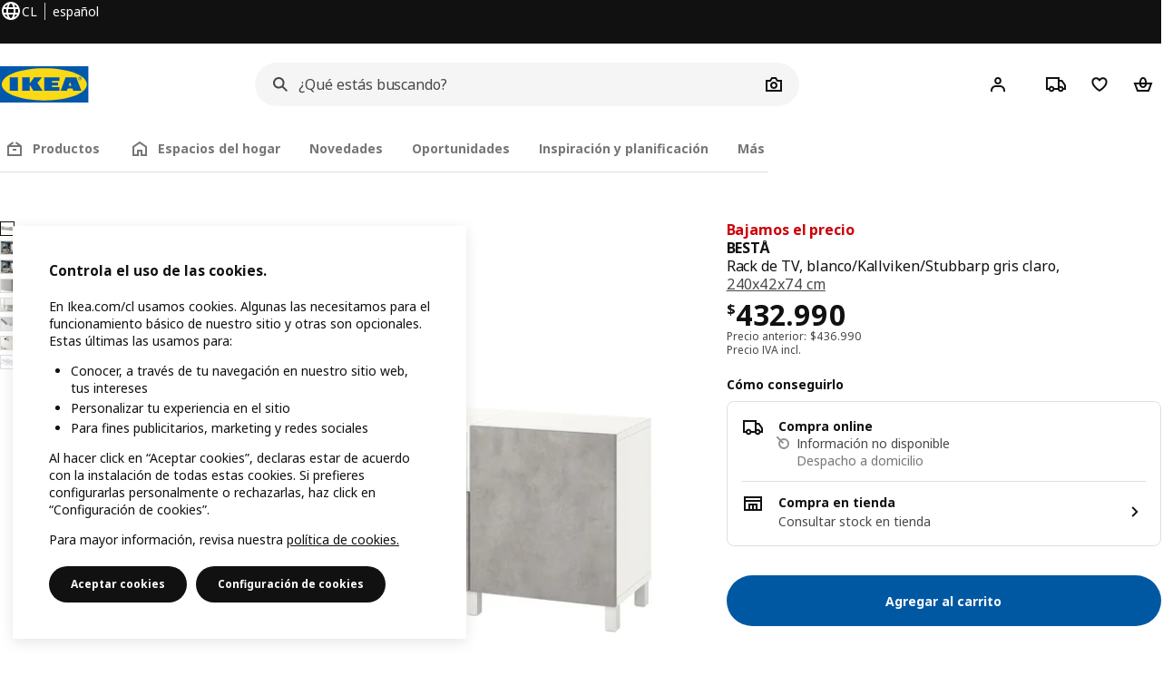

--- FILE ---
content_type: text/html; charset=UTF-8
request_url: https://www.ikea.com/cl/es/p/besta-rack-de-tv-blanco-kallviken-stubbarp-gris-claro-s59435939/
body_size: 43772
content:
<!DOCTYPE html><html lang="es-CL" dir="ltr"><head><meta charset="utf-8"/><meta name="viewport" content="width=device-width, initial-scale=1"/><meta name="description" content="BESTÅ Rack de TV, blanco/Kallviken/Stubbarp gris claro, 240x42x74 cm El banco para TV BESTÅ combina funcionalidad con un atractivo aspecto actual. Además, ofrece mucho espacio de almacenaje y mantiene los cables organizados y ocultos."/><meta name="keywords" content="BESTÅ, Rack de TV"/><meta name="og:description" content="BESTÅ Rack de TV, blanco/Kallviken/Stubbarp gris claro, 240x42x74 cm El banco para TV BESTÅ combina funcionalidad con un atractivo aspecto actual. Además, ofrece mucho espacio de almacenaje y mantiene los cables organizados y ocultos."/><meta name="og:title" content="BESTÅ Rack de TV, blanco/Kallviken/Stubbarp gris claro, 240x42x74 cm"/><meta name="robots" content="index, follow"/><meta property="og:title" content="BESTÅ Rack de TV, blanco/Kallviken/Stubbarp gris claro, 240x42x74 cm  - IKEA Chile"/><meta property="og:description" content="BESTÅ Rack de TV, blanco/Kallviken/Stubbarp gris claro, 240x42x74 cm El banco para TV BESTÅ combina funcionalidad con un atractivo aspecto actual. Además, ofrece mucho espacio de almacenaje y mantiene los cables organizados y ocultos."/><meta property="og:type" content="product"/><meta property="og:image" content="https://www.ikea.com/cl/es/images/products/besta-rack-de-tv-blanco-kallviken-stubbarp-gris-claro__0992632_pe820150_s5.jpg"/><meta property="og:url" content="https://www.ikea.com/cl/es/p/besta-rack-de-tv-blanco-kallviken-stubbarp-gris-claro-s59435939/"/><meta property="og:site_name" content="IKEA"/><title>BESTÅ Rack de TV, blanco/Kallviken/Stubbarp gris claro, 240x42x74 cm  - IKEA Chile</title><link rel="preconnect" href="https://api.salesitem.ingka.com" crossorigin="anonymous"/><link rel="canonical" href="https://www.ikea.com/cl/es/p/besta-rack-de-tv-blanco-kallviken-stubbarp-gris-claro-s59435939/"/><link rel="stylesheet" href="/global/assets/dwf/pip/pip-DeY1fNeN.css"/><link rel="stylesheet" href="/global/assets/dwf/pip/style-p8xjjuTe.css"/><link rel="stylesheet" href="/global/assets/dwf/pip/pip-price-module-B3XQfCQC.css"/><link rel="modulepreload" href="/global/assets/dwf/pip/pip.route-Blex5-5b.js"/><link rel="modulepreload" href="/global/assets/dwf/pip/hooks.module-3lKQiqj-.js"/><link rel="modulepreload" href="/global/assets/dwf/pip/energy-class-BUC2qOqo.js"/><link rel="modulepreload" href="/global/assets/dwf/pip/client-DjjKdWgi.js"/><link rel="modulepreload" href="/global/assets/dwf/pip/style-WyJ9YnkO.js"/><link rel="modulepreload" href="/global/assets/dwf/pip/index-t1FTd3RV.js"/><link rel="modulepreload" href="/global/assets/dwf/pip/sustainability-index-DBZkuVx_.js"/><link rel="modulepreload" href="/global/assets/dwf/pip/string-utils-tsgWtjn0.js"/><link rel="modulepreload" href="/global/assets/dwf/pip/pip-price-module-D6x6rKuv.js"/><link rel="modulepreload" href="/global/assets/dwf/pip/comparison-price-CB94k1HH.js"/><!-- included:/cl/es/header-footer/style-fragment-recursive.html?request-path=$(REQUEST_PATH) --><!-- 2026-01-16T23:20:18.898Z, Navigera 60c5d444f8ce400d57d1e7434396702de3446f1f -->
  <!-- included:/cl/es/experiment-fragment/fragments/experiment-preload-fragment.html --><script src="https://www.ikea.com/cl/es/experiment-fragment/scripts/kickstart-L4ZW5VIT.js"></script><link rel="modulepreload" href="https://www.ikea.com/cl/es/experiment-fragment/scripts/index-I3V74QMO.js" />
    <link rel="stylesheet" id="nav-styles"
      data-opti-web="true"
      data-opti-default="false"
      href="https://www.ikea.com/cl/es/header-footer/styles/main.9136a5a44df7c7656674.css">
  <link rel="stylesheet" href="https://www.ikea.com/cl/es/header-footer/styles/localisationPicker.693982a04b8beab62ad6.css">
  <link rel="stylesheet" href="https://www.ikea.com/cl/es/header-footer/styles/postalCodePicker.8e2dab8c426bfa0aa1fa.css">
  <link rel="stylesheet" href="https://www.ikea.com/cl/es/header-footer/styles/storePicker.5ae16b408d8e5c4ff580.css">
    <link rel="stylesheet" href="https://www.ikea.com/cl/es/header-footer/styles/tabsNavigation.2751237689dd703f4b2c.css">
    <link rel="stylesheet" href="https://www.ikea.com/cl/es/header-footer/styles/mobileMenu.d367b35e13fbe72e6e09.css">
  <link rel="stylesheet" href="https://www.ikea.com/cl/es/header-footer/styles/marketPicker.dd0a8af5cb4388040911.css">
  <link rel="stylesheet" href="https://www.ikea.com/cl/es/header-footer/styles/storeLocator.85393056358d9ed22da7.css">
  <link rel="stylesheet" href="https://www.ikea.com/cl/es/header-footer/styles/bouncyFooter.8ae93be7f834339eee87.css">
  
    <!-- included:/global/assets/fonts/es/font-fragment.html --><link rel="stylesheet" href="https://www.ikea.com/global/assets/fonts/es/fonts.fa002b0f.css">
    <!-- included:/cl/es/cookieconsent/header-scripts-fragment.html --><script src="https://www.ikea.com/cl/es/cookieconsent/scripts/cookieconsent-onetrust-js.js?v=mfmnn3wy"></script>
    <!-- included:/cl/es/search/v2/box-styles-fragment.html --><!-- Search Box Styles: 2026-01-15 10:05:03 CET 6c3023f67f42c6fa1dd357a119a75485c72d8dfb -->
<link rel="preconnect" href="https://sik.search.blue.cdtapps.com" crossorigin />
<link rel="stylesheet" crossorigin href="https://www.ikea.com/cl/es/search/v2/box.DS_2hgRB.css">
<!-- /Search Box Styles -->

    <!-- included:/cl/es/recommendations/panels/style-fragment.html --><!-- RecommendationsStyle: version: d335f679e915b5de7a5db959c9809bece2606d10, site-folder: cl/es --><link rel="stylesheet" href="https://www.ikea.com/cl/es/recommendations/panels/css/main.70e91b67.css"><!-- /RecommendationsStyle -->
    <script type="text/plain" class="optanon-category-2" src="https://www.ikea.com/ext/optimizelyjs/s/chile_web.js" async></script>
  <link rel="shortcut icon" sizes="any" href="https://www.ikea.com/cl/es/static/favicon.838d8a3778e4d716eb72.ico">
  <link rel="icon" type="image/svg+xml" href="https://www.ikea.com/global/assets/logos/brand/ikea.svg">
  <meta name="robots" content="max-image-preview:large">
  <!-- included:/cl/es/marketing-tags/head-fragment.html -->
  
<script type="text/javascript" data-type="utag-data">var utag_data = {"category":"no category id","category_local":"no category name","currency_code":"CLP","event_array":["product_view"],"hfb_name":"Store and organise furniture","hfb_no":"02","pa_name":"TV \u0026 Media Furniture","pa_no":"0231","page_name":"product information page\u003eprodview\u003e59435939","page_type":"product information page","pip_per_visit":"+1","pra_name":"Media furniture","pra_no":"023","price":["432990"],"product_collections":"no collections","product_ids":["59435939"],"product_images_no":"8","product_item_names":["bestå rack de tv blanco/kallviken/stubbarp gris claro"],"product_names":["bestå"],"product_prices":["363856"],"product_series":"no series","product_type":"SPR","product_variant":"single variant","product_vats":["69134.00"],"prodview_type":"PIP","site_platform":"m2","site_section":"product information page","subproducts":"40299890,30245850,00295554,80351517,40348715,50488767,10488769,80261258,10293564","tax":["69134.00"],"visit_country":"cl","visit_language":"es"}</script><!-- included:/cl/es/listing/fragments/head/?fragments=product-rec-carousel --><link rel="stylesheet" href="/global/assets/dwf/listing/sharedComponents--cif0eqU.css" />
<link rel="stylesheet" href="/global/assets/dwf/listing/fragment-DWXKXBLG.css" />
<link rel="stylesheet" href="/global/assets/dwf/listing/GenericFragmentError-CGVIlqzZ.css" />
<link rel="stylesheet" href="/global/assets/dwf/listing/Button-C3KSkIe-.css" />
<link rel="stylesheet" href="/global/assets/dwf/listing/ShelfCarousel-DShUdVNa.css" />
<link rel="stylesheet" href="/global/assets/dwf/listing/ProductCardPlaceholder-CZ1EFSpZ.css" /><link rel="stylesheet" href="/global/assets/dwf/listing/listing-fragment-loader.css"/></head><body><!-- included:/cl/es/header-footer/header-collapsed-fragment-recursive.html --><!-- 2026-01-16T23:20:18.925Z, Navigera 60c5d444f8ce400d57d1e7434396702de3446f1f -->
  <a href="#hnf-content" class="hnf-skip-to-content hnf-btn hnf-btn--secondary">
    <span class="hnf-btn__inner">
      <span class="hnf-btn__label">Ir al contenido principal</span>
    </span>
  </a>
    <header>
      <div class="hnf-messages">
        <!-- included:/cl/es/header-footer/global-message-fragment.html -->
        <div class="hnf-content-container hnf-utilities">
          <div class="hnf-utilities__wrapper">
            <div id="hnf-header-localisationpicker" class="hnf-utilities__block hnf-utilities__block--localisation">
              <div class="hnf-utilities__localisation-button" data-props="{&quot;ecomMarket&quot;:true,&quot;localeStrings&quot;:{&quot;CLOSE_MODAL&quot;:&quot;Cerrar&quot;,&quot;LOCALISATION_CANCEL_MODAL&quot;:&quot;Cancelar&quot;,&quot;LOCALISATION_SELECT_LANGUAGE&quot;:&quot;Selecciona la lengua que prefieras&quot;,&quot;LOCALISATION_CURRENT_STORE_HEADING&quot;:&quot;Estás en la tienda online de Chile&quot;,&quot;LOCALISATION_CHANGE_COUNTRY_LINK&quot;:&quot;Cambiar país/región&quot;,&quot;LOCALISATION_CHANGE_COUNTRY_DISCLAIMER&quot;:&quot;Ten en cuenta que tu cesta de la compra se vaciará cuando cambies de tienda online.&quot;},&quot;alignment&quot;:&quot;left&quot;}">
                <a href="#" class="hnf-link hnf-link--subtle hnf-link--white" role="button" aria-label="Cambiar idioma o país/región, el idioma actual es español" aria-haspopup="dialog">
                  <svg viewBox="0 0 24 24" focusable="false" width="24" height="24" data-skapa="ssr-icon@11.2.1" aria-hidden="true" class="hnf-svg-icon hnf-btn__icon"><path fill-rule="evenodd" clip-rule="evenodd" d="M13.7467 18.1766C12.9482 19.7737 12.2151 20 12 20c-.2151 0-.9482-.2263-1.7467-1.8234-.3065-.6131-.5745-1.3473-.7831-2.1766h5.0596c-.2086.8293-.4766 1.5635-.7831 2.1766zM14.8885 14h-5.777A17.7354 17.7354 0 0 1 9 12c0-.6949.0392-1.3641.1115-2h5.777c.0723.6359.1115 1.3051.1115 2 0 .6949-.0392 1.3641-.1115 2zm1.6955 2c-.2658 1.2166-.6492 2.307-1.1213 3.2138A8.0347 8.0347 0 0 0 18.9297 16H16.584zm3.164-2H16.9c.0656-.6462.1-1.3151.1-2 0-.6849-.0344-1.3538-.1-2h2.848A8.0156 8.0156 0 0 1 20 12a8.0156 8.0156 0 0 1-.252 2zm-.8183-6a8.035 8.035 0 0 0-3.467-3.2138c.4721.9068.8555 1.9972 1.1213 3.2138h2.3457zm-4.3999 0c-.2086-.8293-.4766-1.5635-.7831-2.1766C12.9482 4.2264 12.2151 4 12 4c-.2151 0-.9482.2263-1.7467 1.8234-.3065.613-.5745 1.3473-.7831 2.1766h5.0596zM7.416 8c.2658-1.2166.6491-2.307 1.1213-3.2138A8.035 8.035 0 0 0 5.0703 8H7.416zm-3.164 2A8.0147 8.0147 0 0 0 4 12c0 .6906.0875 1.3608.252 2H7.1a19.829 19.829 0 0 1-.1-2c0-.6849.0344-1.3538.1-2H4.252zm3.164 6H5.0704a8.0347 8.0347 0 0 0 3.467 3.2138C8.0651 18.307 7.6818 17.2166 7.4161 16zM22 12c0-5.5229-4.4772-10-10-10C6.4771 2 2 6.4771 2 12c0 5.5228 4.4771 10 10 10 5.5228 0 10-4.4772 10-10z"></path></svg>
                  <span>ES</span>
                  <span>CL<span>español</span></span>
                </a>
              </div>
            </div>
            <div class="hnf-utilities__block hnf-utilities__block--vp"></div>
            <div class="hnf-utilities__block hnf-utilities__block--pickers">
            </div>
          </div>
        </div>
      </div>
    
      <div class="hnf-header hnf-header--nextnav">
        <div class="hnf-content-container hnf-header__container hnf-page-container__main">
          <div class="hnf-header__logo">
            <a href="https://www.ikea.com/cl/es/" class="hnf-link" data-tracking-label="ikea-logo" aria-label="Página de inicio de IKEA">
              <img src="https://www.ikea.com/global/assets/logos/brand/ikea.svg" alt="" fetchpriority="high">
            </a>
          </div>
              <div class="hnf-header__search">
                <!-- included:/cl/es/search/v2/box-fragment.html --><div data-namespace="search-box" data-version="6c3023f67f42c6fa1dd357a119a75485c72d8dfb" data-baseurl="https://www.ikea.com" data-locale="es-CL"><div data-id="box-mount" class="search-box-container"><div class="search-box-wrapper"><form role="search" action="https://www.ikea.com/cl/es/search/" class="search-box-form"><div class="search-box-search search-box-search--focus-with-clear search-box-search--medium"><svg viewBox="0 0 24 24" focusable="false" width="24" height="24" data-skapa="ssr-icon@11.3.0" aria-hidden="true" class="search-box-svg-icon search-box-search__icon"><path fill-rule="evenodd" clip-rule="evenodd" d="M13.9804 15.3946c-1.0361.7502-2.3099 1.1925-3.6869 1.1925C6.8177 16.5871 4 13.7694 4 10.2935 4 6.8177 6.8177 4 10.2935 4c3.4759 0 6.2936 2.8177 6.2936 6.2935 0 1.377-.4423 2.6508-1.1925 3.6869l4.6016 4.6016-1.4142 1.4142-4.6016-4.6016zm.6067-5.1011c0 2.3713-1.9223 4.2936-4.2936 4.2936C7.9223 14.5871 6 12.6648 6 10.2935 6 7.9223 7.9223 6 10.2935 6c2.3713 0 4.2936 1.9223 4.2936 4.2935z"></path></svg><input id="ikea-search-input" type="search" placeholder="¿Qué estás buscando?" aria-label="Buscar productos, inspiración o novedades" data-skapa="search@11.0.8" name="q" role="combobox" aria-autocomplete="list" aria-expanded="false" aria-controls="search-box-dropdown-wrapper" autocorrect="off" autocomplete="off" class="search-box-typography-label-l search-box-typography-regular search-box-search__input"><button disabled="" type="button" data-skapa="button@19.0.8" aria-hidden="true" class="search-box-btn search-box-btn--xsmall search-box-btn--icon-tertiary search-box-search__action search-box-search__clear"><span class="search-box-typography-label-s search-box-btn__inner"><svg viewBox="0 0 24 24" focusable="false" width="24" height="24" data-skapa="ssr-icon@11.3.0" aria-hidden="true" class="search-box-svg-icon search-box-btn__icon"><path fill-rule="evenodd" clip-rule="evenodd" d="m12.0006 13.4148 2.8283 2.8283 1.4142-1.4142-2.8283-2.8283 2.8283-2.8283-1.4142-1.4142-2.8283 2.8283L9.172 7.7578 7.7578 9.172l2.8286 2.8286-2.8286 2.8285 1.4142 1.4143 2.8286-2.8286z"></path></svg><span class="search-box-btn__label">Borra el campo de entrada de búsqueda</span></span></button><div class="search-box-search__actions"></div><span aria-hidden="true" class="search-box-search__divider search-box-search__divider--hidden"></span><button disabled="" type="submit" data-skapa="button@19.0.8" aria-hidden="true" class="search-box-btn search-box-btn--xsmall search-box-btn--icon-tertiary search-box-search__action"><span class="search-box-typography-label-s search-box-btn__inner"><svg viewBox="0 0 24 24" focusable="false" width="24" height="24" data-skapa="ssr-icon@11.3.0" aria-hidden="true" class="search-box-svg-icon search-box-btn__icon"><path fill-rule="evenodd" clip-rule="evenodd" d="M13.9804 15.3946c-1.0361.7502-2.3099 1.1925-3.6869 1.1925C6.8177 16.5871 4 13.7694 4 10.2935 4 6.8177 6.8177 4 10.2935 4c3.4759 0 6.2936 2.8177 6.2936 6.2935 0 1.377-.4423 2.6508-1.1925 3.6869l4.6016 4.6016-1.4142 1.4142-4.6016-4.6016zm.6067-5.1011c0 2.3713-1.9223 4.2936-4.2936 4.2936C7.9223 14.5871 6 12.6648 6 10.2935 6 7.9223 7.9223 6 10.2935 6c2.3713 0 4.2936 1.9223 4.2936 4.2935z"></path></svg><span class="search-box-btn__label">Buscar</span></span></button></div></form></div><div id="search-box-dropdown-wrapper" aria-live="polite" aria-atomic="true"></div></div>
  
</div>

              </div>
          <div role="navigation" aria-label="shopping-links" class="hnf-header__icons" data-shopping-links>
                <div class="hnf-header__search-btn">
                  <button type="button" class="hnf-btn hnf-btn--small hnf-btn--icon-tertiary" aria-expanded="false" aria-label="Buscar">
                    <span class="hnf-btn__inner">
                      <svg viewBox="0 0 24 24" focusable="false" width="24" height="24" data-skapa="ssr-icon@11.2.1" aria-hidden="true" class="hnf-svg-icon"><path fill-rule="evenodd" clip-rule="evenodd" d="M13.9804 15.3946c-1.0361.7502-2.3099 1.1925-3.6869 1.1925C6.8177 16.5871 4 13.7694 4 10.2935 4 6.8177 6.8177 4 10.2935 4c3.4759 0 6.2936 2.8177 6.2936 6.2935 0 1.377-.4423 2.6508-1.1925 3.6869l4.6016 4.6016-1.4142 1.4142-4.6016-4.6016zm.6067-5.1011c0 2.3713-1.9223 4.2936-4.2936 4.2936C7.9223 14.5871 6 12.6648 6 10.2935 6 7.9223 7.9223 6 10.2935 6c2.3713 0 4.2936 1.9223 4.2936 4.2935z"></path></svg>
                    </span>
                  </button>
                </div>
              <div id="hnf-header-profile" class="hnf-header__profile-link">
                  <a href="https://www.ikea.com/cl/es/profile/" class="hnf-btn hnf-btn--small hnf-leading-icon hnf-btn--tertiary hnf-header__profile-link__default" role="button" aria-haspopup="dialog" aria-hidden="false" rel="nofollow" data-tracking-label="profile" data-profile-link>
                    <span class="hnf-btn__inner">
                      <svg viewBox="0 0 24 24" focusable="false" width="24" height="24" data-skapa="ssr-icon@11.2.1" aria-hidden="true" class="hnf-svg-icon hnf-btn__icon hnf-person__icon"><path fill-rule="evenodd" clip-rule="evenodd" d="M10.6724 6.4678c.2734-.2812.6804-.4707 1.3493-.4707.3971 0 .705.0838.9529.2225.241.1348.4379.3311.5934.6193l.0033.006c.1394.2541.237.6185.237 1.1403 0 .7856-.2046 1.2451-.4796 1.5278l-.0048.005c-.2759.2876-.679.4764-1.334.4764-.3857 0-.6962-.082-.956-.2241-.2388-.1344-.4342-.3293-.5888-.6147-.1454-.275-.2419-.652-.2419-1.1704 0-.7902.2035-1.2442.4692-1.5174zm1.3493-2.4717c-1.0834 0-2.054.3262-2.7838 1.0766-.7376.7583-1.0358 1.781-1.0358 2.9125 0 .7656.1431 1.483.4773 2.112l.0031.0058c.3249.602.785 1.084 1.3777 1.4154l.0062.0035c.5874.323 1.2368.4736 1.9235.4736 1.0818 0 2.0484-.3333 2.7755-1.0896.7406-.7627 1.044-1.786 1.044-2.9207 0-.7629-.1421-1.4784-.482-2.0996-.3247-.6006-.7844-1.0815-1.376-1.4125-.5858-.3276-1.2388-.477-1.9297-.477zM6.4691 16.8582c.2983-.5803.7228-1.0273 1.29-1.3572.5582-.3191 1.2834-.5049 2.2209-.5049h4.04c.9375 0 1.6626.1858 2.2209.5049.5672.3299.9917.7769 1.29 1.3572.3031.5896.4691 1.2936.4691 2.1379v1h2v-1c0-1.1122-.2205-2.1384-.6904-3.0523a5.3218 5.3218 0 0 0-2.0722-2.1769c-.9279-.5315-2.0157-.7708-3.2174-.7708H9.98c-1.1145 0-2.2483.212-3.2225.7737-.8982.5215-1.5928 1.2515-2.0671 2.174C4.2205 16.8577 4 17.8839 4 18.9961v1h2v-1c0-.8443.166-1.5483.4691-2.1379z"></path></svg>
                      <span class="hnf-btn__label">Inicia sesión o regístrate</span>
                    </span>
                  </a>
                  <a href="https://www.ikea.com/cl/es/profile/" class="hnf-btn hnf-btn--small hnf-leading-icon hnf-btn--tertiary hnf-header__profile-link__neutral hnf-header__profile-link--hidden" role="button" aria-haspopup="dialog" aria-hidden="true" rel="nofollow" data-tracking-label="profile" data-profile-link>
                    <span class="hnf-btn__inner">
                      <span class="hnf-avatar hnf-avatar--btn hnf-avatar--small hnf-avatar--primary">
                        <svg viewBox="0 0 24 24" focusable="false" width="24" height="24" data-skapa="ssr-icon@11.2.1" aria-hidden="true" class="hnf-svg-icon hnf-btn__icon hnf-avatar-person__icon"><path fill-rule="evenodd" clip-rule="evenodd" d="M10.6724 6.4678c.2734-.2812.6804-.4707 1.3493-.4707.3971 0 .705.0838.9529.2225.241.1348.4379.3311.5934.6193l.0033.006c.1394.2541.237.6185.237 1.1403 0 .7856-.2046 1.2451-.4796 1.5278l-.0048.005c-.2759.2876-.679.4764-1.334.4764-.3857 0-.6962-.082-.956-.2241-.2388-.1344-.4342-.3293-.5888-.6147-.1454-.275-.2419-.652-.2419-1.1704 0-.7902.2035-1.2442.4692-1.5174zm1.3493-2.4717c-1.0834 0-2.054.3262-2.7838 1.0766-.7376.7583-1.0358 1.781-1.0358 2.9125 0 .7656.1431 1.483.4773 2.112l.0031.0058c.3249.602.785 1.084 1.3777 1.4154l.0062.0035c.5874.323 1.2368.4736 1.9235.4736 1.0818 0 2.0484-.3333 2.7755-1.0896.7406-.7627 1.044-1.786 1.044-2.9207 0-.7629-.1421-1.4784-.482-2.0996-.3247-.6006-.7844-1.0815-1.376-1.4125-.5858-.3276-1.2388-.477-1.9297-.477zM6.4691 16.8582c.2983-.5803.7228-1.0273 1.29-1.3572.5582-.3191 1.2834-.5049 2.2209-.5049h4.04c.9375 0 1.6626.1858 2.2209.5049.5672.3299.9917.7769 1.29 1.3572.3031.5896.4691 1.2936.4691 2.1379v1h2v-1c0-1.1122-.2205-2.1384-.6904-3.0523a5.3218 5.3218 0 0 0-2.0722-2.1769c-.9279-.5315-2.0157-.7708-3.2174-.7708H9.98c-1.1145 0-2.2483.212-3.2225.7737-.8982.5215-1.5928 1.2515-2.0671 2.174C4.2205 16.8577 4 17.8839 4 18.9961v1h2v-1c0-.8443.166-1.5483.4691-2.1379z"></path></svg>
                      </span>
                      <span class="hnf-btn__label">¡Hej!</span>
                    </span>
                  </a>
                  <a href="https://www.ikea.com/cl/es/profile/" class="hnf-btn hnf-btn--small hnf-leading-icon hnf-btn--tertiary hnf-header__profile-link__avatar hnf-header__profile-link--hidden" role="button" aria-haspopup="dialog" aria-hidden="true" rel="nofollow" data-greeting="Hej {{firstName}}!" data-tracking-label="profile" data-profile-link>
                    <span class="hnf-btn__inner">
                      <span class="hnf-avatar hnf-avatar--btn hnf-avatar--small hnf-avatar--primary">IK</span>
                      <span class="hnf-btn__label">Hej {{firstName}}!</span>
                    </span>
                  </a>
              </div>
            
              <div class="hnf-header__order-tracking-link">
                <a class="hnf-btn hnf-btn--small hnf-btn--icon-tertiary" href="https://seguimiento.ikea.cl/home/order-search" aria-label="Seguimiento del pedido" rel="nofollow" data-tracking-label="order-tracking">
                <span class="hnf-btn__inner">
                  <svg viewBox="0 0 24 24" focusable="false" width="24" height="24" data-skapa="ssr-icon@11.2.1" aria-hidden="true" class="hnf-svg-icon hnf-btn__icon"><path fill-rule="evenodd" clip-rule="evenodd" d="M1 4h15v3h3.0246l3.9793 5.6848V18h-2.6567c-.4218 1.3056-1.6473 2.25-3.0933 2.25-1.446 0-2.6715-.9444-3.0932-2.25h-3.9044c-.4217 1.3056-1.6472 2.25-3.0932 2.25S4.4916 19.3056 4.0698 18H1V4zm3.0698 12c.4218-1.3056 1.6473-2.25 3.0933-2.25 1.446 0 2.6715.9444 3.0932 2.25H14V6H3v10h1.0698zM16 14.0007a3.24 3.24 0 0 1 1.2539-.2507c1.446 0 2.6715.9444 3.0933 2.25h.6567v-2.6848L17.9833 9H16v5.0007zM7.163 15.75c-.6903 0-1.25.5596-1.25 1.25s.5597 1.25 1.25 1.25c.6904 0 1.25-.5596 1.25-1.25s-.5596-1.25-1.25-1.25zm10.0909 0c-.6904 0-1.25.5596-1.25 1.25s.5596 1.25 1.25 1.25 1.25-.5596 1.25-1.25-.5596-1.25-1.25-1.25z"></path></svg>
                  <span class="hnf-btn__label">Seguimiento del pedido</span>
                </span>
                </a>
              </div>
            
                <div class="hnf-header__shopping-list-link" data-shoppinglist-icon="heart">
                  <a class="hnf-btn hnf-btn--small hnf-btn--icon-tertiary" href="https://www.ikea.com/cl/es/favourites/" aria-label="Favoritos" rel="nofollow" data-tracking-label="shopping-list">
                    <span class="hnf-btn__inner js-shopping-list-icon" data-market-code="es-CL">
                      <svg viewBox="0 0 24 24" focusable="false" width="24" height="24" data-skapa="ssr-icon@11.2.1" aria-hidden="true" class="hnf-svg-icon hnf-btn__icon hnf-svg-icon hnf-svg-icon--heart"><path fill-rule="evenodd" clip-rule="evenodd" d="M19.205 5.599c.9541.954 1.4145 2.2788 1.4191 3.6137 0 3.0657-2.2028 5.7259-4.1367 7.5015-1.2156 1.1161-2.5544 2.1393-3.9813 2.9729L12 20.001l-.501-.3088c-.9745-.5626-1.8878-1.2273-2.7655-1.9296-1.1393-.9117-2.4592-2.1279-3.5017-3.5531-1.0375-1.4183-1.8594-3.1249-1.8597-4.9957-.0025-1.2512.3936-2.5894 1.419-3.6149 1.8976-1.8975 4.974-1.8975 6.8716 0l.3347.3347.336-.3347c1.8728-1.8722 4.9989-1.8727 6.8716 0zm-7.2069 12.0516c.6695-.43 1.9102-1.2835 3.1366-2.4096 1.8786-1.7247 3.4884-3.8702 3.4894-6.0264-.0037-.849-.2644-1.6326-.8333-2.2015-1.1036-1.1035-2.9413-1.0999-4.0445.0014l-1.7517 1.7448-1.7461-1.7462c-1.1165-1.1164-2.9267-1.1164-4.0431 0-1.6837 1.6837-.5313 4.4136.6406 6.0156.8996 1.2298 2.0728 2.3207 3.137 3.1722a24.3826 24.3826 0 0 0 2.0151 1.4497z"></path></svg>
                      <svg viewBox="0 0 24 24" focusable="false" width="24" height="24" data-skapa="ssr-icon@11.2.1" aria-hidden="true" class="hnf-svg-icon hnf-btn__icon hnf-svg-icon--heart-filled-red hnf-svg-icon--hidden"><path fill-rule="evenodd" clip-rule="evenodd" d="M19.205 5.599c.9541.954 1.4145 2.2788 1.4191 3.6137 0 3.0657-2.2028 5.7259-4.1367 7.5015-1.2156 1.1161-2.5544 2.1393-3.9813 2.9729L12 20.001l-.501-.3088c-.9745-.5626-1.8878-1.2273-2.7655-1.9296-1.1393-.9117-2.4592-2.1279-3.5017-3.5531-1.0375-1.4183-1.8594-3.1249-1.8597-4.9957-.0025-1.2512.3936-2.5894 1.419-3.6149 1.8976-1.8975 4.974-1.8975 6.8716 0l.3347.3347.336-.3347c1.8728-1.8722 4.9989-1.8727 6.8716 0z" fill="#CC0008"></path></svg>
                      <span class="hnf-btn__label">Favoritos</span>
                    </span>
                  </a>
                </div>
              <div class="hnf-header__shopping-cart-link">
                <a class="hnf-btn hnf-btn--small hnf-btn--icon-tertiary" href="https://www.ikea.com/cl/es/cart/" aria-label="Carrito de compras" rel="nofollow" data-tracking-label="shopping-bag">
                  <span class="hnf-btn__inner js-shopping-cart-icon" data-market-code="es-CL" data-label-default="Carrito de compras" data-label-items="{{numberOfItems}} productos">
                    <span class="hnf-header__cart-counter hnf-header__cart-counter--hidden"></span>
                      <svg viewBox="0 0 24 24" focusable="false" width="24" height="24" data-skapa="ssr-icon@11.2.1" aria-hidden="true" class="hnf-svg-icon hnf-svg-bag-default hnf-btn__icon"><path fill-rule="evenodd" clip-rule="evenodd" d="M11.9997 4c1.7048 0 2.9806 1.122 3.4578 2.7127.3246 1.0819.5718 2.1886.8335 3.2873h6.1517l-3.75 10H5.3067l-3.75-10h6.1516c.2617-1.0987.509-2.2054.8335-3.2873C9.019 5.122 10.2948 4 11.9997 4zm2.2348 6H9.7648c.2293-.9532.5299-2.1701.6927-2.7127C10.6838 6.533 11.1739 6 11.9997 6s1.3158.533 1.5421 1.2873c.1628.5426.4634 1.7595.6927 2.7127zm-9.7918 2 2.25 6h10.614l2.25-6h-3.3252c-.6633 2.1065-1.7665 4-4.2318 4-2.4654 0-3.5686-1.8935-4.2319-4h-3.325zm5.4308 0c.3635 1.0612.8841 2 2.1262 2 1.242 0 1.7626-.9388 2.1261-2H9.8735z"></path></svg>
                    <span class="hnf-btn__label">Carrito de compras</span>
                  </span>
                </a>
              </div>
            <div class="hnf-header__hamburger">
              <button type="button" class="hnf-btn hnf-btn--small hnf-btn--icon-tertiary" aria-label="Menú">
                <span class="hnf-btn__inner">
                  <svg viewBox="0 0 24 24" focusable="false" width="24" height="24" data-skapa="ssr-icon@11.2.1" aria-hidden="true" class="hnf-svg-icon hnf-btn__icon"><path fill-rule="evenodd" clip-rule="evenodd" d="M20 8H4V6h16v2zm0 5H4v-2h16v2zm0 5H4v-2h16v2z"></path></svg>
                </span>
              </button>
            </div>
          </div>
        </div>
      </div>
    </header>
    <div id="hnf-header-filler"></div>  <aside
        class='hnf-mobile-menu hnf-mobile-menu--hidden'
        aria-hidden='true'
        data-ios='https://www.ikea.com/cl/es/static/ios.9c0d083af5c38081ba26.png'
        data-android='https://www.ikea.com/cl/es/static/android.997339e975ada2091941.png'
      >
        <script type="text/hydration">{"primary":[{"title":"Productos","link":"https://www.ikea.com/cl/es/cat/productos-products/","items":[{"title":"Escritorios","link":"https://www.ikea.com/cl/es/cat/escritorios-20649/"},{"title":"Sillas de escritorio","link":"https://www.ikea.com/cl/es/cat/sillas-escritorio-20652/"}]},{"title":"Espacios del hogar","link":"https://www.ikea.com/cl/es/rooms/","items":[{"title":"Living","link":"https://www.ikea.com/cl/es/rooms/living-room/","image":"https://www.ikea.com/images/living-con-mesa-de-centro-negra-poltrona-negra-y-un-sofa-bei-92e44410bb7523aef9b8e0b632bdc6e2.jpg","roomRelatedCategories":[{"type":"cat","id":"fu003","title":"Sofás","image":"https://www.ikea.com/global/assets/range-categorisation/images/sofas-fu003.jpeg"},{"type":"cat","id":"10705","title":"Mesas de centro y laterales","image":"https://www.ikea.com/global/assets/range-categorisation/images/coffee-side-tables-10705.jpeg"},{"type":"cat","id":"10475","title":"Racks para TV","image":"https://www.ikea.com/global/assets/range-categorisation/images/tv-media-furniture-10475.jpeg"},{"type":"cat","id":"st002","title":"Estantes y repisas","image":"https://www.ikea.com/global/assets/range-categorisation/images/bookcases-shelving-units-st002.jpeg"},{"type":"cat","id":"st003","title":"Vitrinas y almacenamiento","image":"https://www.ikea.com/global/assets/range-categorisation/images/cabinets-cupboards-st003.jpeg"},{"type":"cat","id":"fu006","title":"Sillones","image":"https://www.ikea.com/global/assets/range-categorisation/images/armchairs-chaise-longues-fu006.jpeg"},{"type":"cat","id":"de001","title":"Decoración","image":"https://www.ikea.com/global/assets/range-categorisation/images/decoration-de001.jpeg"},{"type":"cat","id":"10653","title":"Alfombras","image":"https://www.ikea.com/cl/es/range-categorisation/images/alfombras-10653.jpeg"},{"type":"cat","id":"10663","title":"Sofás cama y futones","image":"https://www.ikea.com/global/assets/range-categorisation/images/sofa-beds-10663.jpeg"},{"type":"cat","id":"li002","title":"Lámparas","image":"https://www.ikea.com/global/assets/range-categorisation/images/lamps-li002.jpeg"},{"type":"cat","id":"tl002","title":"Cortinas","image":"https://www.ikea.com/cl/es/range-categorisation/images/cortinas-tl002.jpeg"},{"type":"cat","id":"10659","title":"Cojines y fundas de cojines","image":"https://www.ikea.com/cl/es/range-categorisation/images/cojines-fundas-cojines-10659.jpeg"},{"type":"cat","id":"20528","title":"Mantas","image":"https://www.ikea.com/global/assets/range-categorisation/images/blankets-throws-20528.jpeg"}]},{"title":"Comedor","link":"https://www.ikea.com/cl/es/rooms/dining/","image":"https://www.ikea.com/cl/es/range-categorisation/images/custom-1-700747.jpeg","roomRelatedCategories":[{"type":"cat","id":"19145","title":"Juegos de comedor","image":"https://www.ikea.com/global/assets/range-categorisation/images/dining-sets-19145.jpeg"},{"type":"cat","id":"18860","title":"Vajilla","image":"https://www.ikea.com/global/assets/range-categorisation/images/dinnerware-18860.jpeg"},{"type":"cat","id":"25219","title":"Sillas de comedor","image":"https://www.ikea.com/global/assets/range-categorisation/images/dining-chairs-25219.jpeg"},{"type":"cat","id":"21825","title":"Mesas de comedor","image":"https://www.ikea.com/global/assets/range-categorisation/images/dining-tables-21825.jpeg"},{"type":"cat","id":"30454","title":"Buffets y arrimos","image":"https://www.ikea.com/global/assets/range-categorisation/images/sideboards-buffets-console-tables-30454.jpeg"},{"type":"cat","id":"21829","title":"Mesas extensibles","image":"https://www.ikea.com/global/assets/range-categorisation/images/extendable-tables-21829.jpeg"},{"type":"cat","id":"tl002","title":"Cortinas","image":"https://www.ikea.com/cl/es/range-categorisation/images/cortinas-tl002.jpeg"},{"type":"cat","id":"16244","title":"Muebles de bar","image":"https://www.ikea.com/global/assets/range-categorisation/images/bar-furniture-16244.jpeg"}]},{"title":"Home Office","link":"https://www.ikea.com/cl/es/rooms/home-office/","image":"https://www.ikea.com/images/espacio-de-trabajo-en-casa-donde-hay-un-escritorio-una-silla-3d0657740bde5beec7cc4c35f8b6614c.jpg","roomRelatedCategories":[{"type":"cat","id":"20649","title":"Escritorios","image":"https://www.ikea.com/global/assets/range-categorisation/images/desks-computer-desks-20649.jpeg"},{"type":"cat","id":"20652","title":"Sillas de escritorio","image":"https://www.ikea.com/global/assets/range-categorisation/images/desk-chairs-20652.jpeg"},{"type":"cat","id":"st002","title":"Estantes y repisas","image":"https://www.ikea.com/global/assets/range-categorisation/images/bookcases-shelving-units-st002.jpeg"},{"type":"cat","id":"55002","title":"Espacio gamer","image":"https://www.ikea.com/global/assets/range-categorisation/images/gaming-furniture-55002.jpeg"},{"type":"cat","id":"47081","title":"Cajoneras para el hogar","image":"https://www.ikea.com/global/assets/range-categorisation/images/drawer-units-for-home-47081.jpeg"},{"type":"cat","id":"10573","title":"Accesorios de escritorio","image":"https://www.ikea.com/global/assets/range-categorisation/images/desk-accessories-10573.jpeg"},{"type":"cat","id":"24714","title":"Escritorios infantiles","image":"https://www.ikea.com/global/assets/range-categorisation/images/childrens-desks-24714.jpeg"},{"type":"cat","id":"24830","title":"Mesas para notebook","image":"https://www.ikea.com/global/assets/range-categorisation/images/laptop-tables-24830.jpeg"}]},{"title":"Cocina","link":"https://www.ikea.com/cl/es/rooms/kitchen/","image":"https://www.ikea.com/images/cocina-blanca-con-lavadora-en-sus-muebles-4f29beb759c3c7809acc97a54bb26e6f.jpg","roomRelatedCategories":[{"type":"cat","id":"ka003","title":"Sistemas de cocina","image":"https://www.ikea.com/global/assets/range-categorisation/images/kitchens-ka003.jpeg"},{"type":"cat","id":"700292","title":"Muebles de cocina","image":"https://www.ikea.com/global/assets/range-categorisation/images/kitchen-cabinets-700292.jpeg"},{"type":"cat","id":"24264","title":"Cubiertas de cocina","image":"https://www.ikea.com/global/assets/range-categorisation/images/kitchen-worktops-24264.jpeg"},{"type":"cat","id":"24261","title":"Lavaplatos y grifería de cocina","image":"https://www.ikea.com/global/assets/range-categorisation/images/kitchen-taps-sinks-24261.jpeg"},{"type":"cat","id":"24255","title":"Organizadores de interior para cocina","image":"https://www.ikea.com/global/assets/range-categorisation/images/interior-organisers-24255.jpeg"},{"type":"cat","id":"10471","title":"Carritos de cocina","image":"https://www.ikea.com/global/assets/range-categorisation/images/kitchen-islands-trolleys-10471.jpeg"},{"type":"cat","id":"16200","title":"Despensa","image":"https://www.ikea.com/global/assets/range-categorisation/images/pantry-16200.jpeg"},{"type":"cat","id":"20676","title":"Muebles de pared para cocina","image":"https://www.ikea.com/global/assets/range-categorisation/images/kitchen-wall-storage-20676.jpeg"},{"type":"cat","id":"16298","title":"Pomos y tiradores","image":"https://www.ikea.com/global/assets/range-categorisation/images/knobs-handles-16298.jpeg"}]},{"title":"Baño","link":"https://www.ikea.com/cl/es/rooms/bathroom/","image":"https://www.ikea.com/images/imagen-de-bano-con-mueble-blanco-con-piso-celeste-ed6f895f63955125208fef95e508c4c1.jpg","roomRelatedCategories":[{"type":"cat","id":"20719","title":"Vanitorios","image":"https://www.ikea.com/global/assets/range-categorisation/images/bathroom-vanities-20719.jpeg"},{"type":"cat","id":"20723","title":"Lavamanos","image":"https://www.ikea.com/global/assets/range-categorisation/images/bathroom-sinks-20723.jpeg"},{"type":"cat","id":"20490","title":"Espejos para baño","image":"https://www.ikea.com/global/assets/range-categorisation/images/bathroom-mirrors-20490.jpeg"},{"type":"cat","id":"10555","title":"Accesorios para baño","image":"https://www.ikea.com/global/assets/range-categorisation/images/bathroom-accessories-10555.jpeg"},{"type":"cat","id":"10736","title":"Iluminación para baños","image":"https://www.ikea.com/global/assets/range-categorisation/images/bathroom-lighting-10736.jpeg"},{"type":"cat","id":"tl003","title":"Textiles para baño","image":"https://www.ikea.com/global/assets/range-categorisation/images/bath-textiles-tl003.jpeg"},{"type":"cat","id":"ba003","title":"Lavandería y lavadero","image":"https://www.ikea.com/global/assets/range-categorisation/images/bathroom-laundry-ba003.jpeg"},{"type":"cat","id":"700450","title":"Sistemas de muebles para baño","image":"https://www.ikea.com/global/assets/range-categorisation/images/bathroom-systems-700450.jpeg"}]},{"title":"Dormitorio","link":"https://www.ikea.com/cl/es/rooms/bedroom/","image":"https://www.ikea.com/images/dormitorio-con-daybed-blanca-hemnes-con-ropa-de-cama-blanca--aaede126d1d85fd2dfb6b297fe296930.jpg","roomRelatedCategories":[{"type":"cat","id":"10451","title":"Cómodas","image":"https://www.ikea.com/global/assets/range-categorisation/images/chests-of-drawers-10451.jpeg"},{"type":"cat","id":"tl004","title":"Almohadas y ropa de cama","image":"https://www.ikea.com/global/assets/range-categorisation/images/bedding-tl004.jpeg"},{"type":"cat","id":"20656","title":"Veladores","image":"https://www.ikea.com/global/assets/range-categorisation/images/bedside-tables-20656.jpeg"},{"type":"cat","id":"19053","title":"Clósets","image":"https://www.ikea.com/global/assets/range-categorisation/images/wardrobes-19053.jpeg"},{"type":"cat","id":"bm003","title":"Camas","image":"https://www.ikea.com/global/assets/range-categorisation/images/beds-bm003.jpeg"},{"type":"cat","id":"10456","title":"Zapateros","image":"https://www.ikea.com/global/assets/range-categorisation/images/shoe-cabinets-10456.jpeg"},{"type":"cat","id":"tl002","title":"Cortinas","image":"https://www.ikea.com/cl/es/range-categorisation/images/cortinas-tl002.jpeg"},{"type":"cat","id":"bm002","title":"Colchones","image":"https://www.ikea.com/global/assets/range-categorisation/images/mattresses-bm002.jpeg"},{"type":"cat","id":"20528","title":"Mantas","image":"https://www.ikea.com/global/assets/range-categorisation/images/blankets-throws-20528.jpeg"}]},{"title":"Espacios exteriores","link":"https://www.ikea.com/cl/es/rooms/outdoor/","image":"https://www.ikea.com/images/espacio-exterior-con-juego-de-terraza-blanco-fejan-junto-flo-18038570c03d01ad4094c82aeb4bd59b.jpg","roomRelatedCategories":[{"type":"cat","id":"od003","title":"Muebles de terraza y juegos de terraza","image":"https://www.ikea.com/global/assets/range-categorisation/images/outdoor-furniture-od003.jpeg"},{"type":"cat","id":"21958","title":"Organización exterior","image":"https://www.ikea.com/global/assets/range-categorisation/images/outdoor-storage-21958.jpeg"},{"type":"cat","id":"17887","title":"Toldos y pérgolas para terrazas","image":"https://www.ikea.com/global/assets/range-categorisation/images/parasols-gazebos-17887.jpeg"},{"type":"cat","id":"21957","title":"Pisos para exteriores","image":"https://www.ikea.com/global/assets/range-categorisation/images/outdoor-flooring-21957.jpeg"},{"type":"cat","id":"34204","title":"Alfombras de terraza","image":"https://www.ikea.com/global/assets/range-categorisation/images/outdoor-rugs-34204.jpeg"},{"type":"cat","id":"31787","title":"Jardinería","image":"https://www.ikea.com/global/assets/range-categorisation/images/outdoor-pots-accessories-31787.jpeg"},{"type":"cat","id":"24898","title":"Parrillas","image":"https://www.ikea.com/global/assets/range-categorisation/images/bbq-grills-24898.jpeg"},{"type":"cat","id":"55998","title":"Accesorios de parrilla","image":"https://www.ikea.com/global/assets/range-categorisation/images/outdoor-cooking-grill-accessories-55998.jpeg"},{"type":"cat","id":"42924","title":"Artículos para picnic","image":"https://www.ikea.com/global/assets/range-categorisation/images/picnic-on-the-go-42924.jpeg"},{"type":"cat","id":"17893","title":"Cojines para muebles de terraza","image":"https://www.ikea.com/global/assets/range-categorisation/images/outdoor-cushions-17893.jpeg"},{"type":"cat","id":"34203","title":"Fundas y accesorios de terraza","image":"https://www.ikea.com/global/assets/range-categorisation/images/outdoor-accessories-34203.jpeg"}]},{"title":"Recibidor y pasillo","link":"https://www.ikea.com/cl/es/rooms/hallway/","image":"https://www.ikea.com/images/entrada-de-casa-con-muralla-negra-y-zapatero-de-entrada-blan-2a1b38795ef0d45b04c00c8ac6383812.jpg","roomRelatedCategories":[{"type":"cat","id":"30454","title":"Buffets y arrimos","image":"https://www.ikea.com/global/assets/range-categorisation/images/sideboards-buffets-console-tables-30454.jpeg"},{"type":"cat","id":"10456","title":"Zapateros","image":"https://www.ikea.com/global/assets/range-categorisation/images/shoe-cabinets-10456.jpeg"},{"type":"cat","id":"10455","title":"Soportes para ropa","image":"https://www.ikea.com/global/assets/range-categorisation/images/clothes-rails-coat-stands-10455.jpeg"},{"type":"cat","id":"10454","title":"Organizadores de zapatos","image":"https://www.ikea.com/global/assets/range-categorisation/images/shoe-racks-stands-10454.jpeg"},{"type":"cat","id":"10653","title":"Alfombras","image":"https://www.ikea.com/cl/es/range-categorisation/images/alfombras-10653.jpeg"},{"type":"cat","id":"10550","title":"Cajas organizadoras","image":"https://www.ikea.com/global/assets/range-categorisation/images/storage-boxes-baskets-10550.jpeg"},{"type":"cat","id":"de001","title":"Decoración","image":"https://www.ikea.com/global/assets/range-categorisation/images/decoration-de001.jpeg"},{"type":"cat","id":"20489","title":"Espejos","image":"https://www.ikea.com/global/assets/range-categorisation/images/mirrors-20489.jpeg"}]},{"title":"Espacios infantiles","link":"https://www.ikea.com/cl/es/rooms/childrens-room/","image":"https://www.ikea.com/images/habitacion-infantil-con-muebles-y-cama-blanca-577092a887e44917ff0e147d73ea7083.jpg","roomRelatedCategories":[{"type":"cat","id":"18706","title":"Almacenamiento y organización infantil","image":"https://www.ikea.com/global/assets/range-categorisation/images/childrens-storage-organisation-18706.jpeg"},{"type":"cat","id":"18767","title":"Muebles infantiles","image":"https://www.ikea.com/global/assets/range-categorisation/images/childrens-furniture-18767.jpeg"},{"type":"cat","id":"18730","title":"Textiles infantiles","image":"https://www.ikea.com/global/assets/range-categorisation/images/childrens-textiles-18730.jpeg"},{"type":"cat","id":"18723","title":"Camas Infantiles","image":"https://www.ikea.com/global/assets/range-categorisation/images/childrens-beds-18723.jpeg"},{"type":"cat","id":"18734","title":"Juguetes y juegos","image":"https://www.ikea.com/global/assets/range-categorisation/images/toys-play-18734.jpeg"},{"type":"cat","id":"24711","title":"Accesorios de escritorio infantiles","image":"https://www.ikea.com/global/assets/range-categorisation/images/childrens-decoration-accessories-24711.jpeg"},{"type":"cat","id":"45780","title":"Muebles para bebé","image":"https://www.ikea.com/global/assets/range-categorisation/images/nursery-furniture-45780.jpeg"},{"type":"cat","id":"18755","title":"Cunas y colchones para cuna","image":"https://www.ikea.com/global/assets/range-categorisation/images/cots-cot-mattresses-18755.jpeg"},{"type":"cat","id":"tl002","title":"Cortinas","image":"https://www.ikea.com/cl/es/range-categorisation/images/cortinas-tl002.jpeg"}]},{"title":"Pieza gamer","link":"https://www.ikea.com/cl/es/rooms/gaming-room/","image":"https://www.ikea.com/ext/ingkadam/m/5625f4640dc7fd96/original/PH187074.jpg","roomRelatedCategories":[{"type":"cat","id":"47070","title":"Escritorios gamer","image":"https://www.ikea.com/global/assets/range-categorisation/images/desks-for-gaming-47070.jpeg"},{"type":"cat","id":"47067","title":"Sillas gamer","image":"https://www.ikea.com/global/assets/range-categorisation/images/gaming-chairs-47067.jpeg"},{"type":"cat","id":"55397","title":"Accesorios gamer","image":"https://www.ikea.com/global/assets/range-categorisation/images/gaming-accessories-55397.jpeg"},{"type":"cat","id":"56516","title":"Escritorios y sillas gamer","image":"https://www.ikea.com/global/assets/range-categorisation/images/gaming-desk-chair-sets-56516.jpeg"}]},{"title":"Lavadero","link":"https://www.ikea.com/cl/es/rooms/laundry/","image":"https://www.ikea.com/images/lavanderia-blanca-con-muebles-blancos-8378889035310b4790e2e7379900c660.jpg","roomRelatedCategories":[{"type":"cat","id":"48925","title":"Muebles para lavadero","image":"https://www.ikea.com/global/assets/range-categorisation/images/laundry-cabinets-shelving-48925.jpeg"},{"type":"cat","id":"20609","title":"Artículos de aseo y limpieza","image":"https://www.ikea.com/global/assets/range-categorisation/images/cleaning-accessories-20609.jpeg"},{"type":"cat","id":"20602","title":"Tendederos de ropa","image":"https://www.ikea.com/global/assets/range-categorisation/images/drying-racks-20602.jpeg"},{"type":"cat","id":"20608","title":"Tablas de planchar","image":"https://www.ikea.com/global/assets/range-categorisation/images/ironing-boards-20608.jpeg"},{"type":"cat","id":"20601","title":"Canastos para ropa sucia","image":"https://www.ikea.com/global/assets/range-categorisation/images/laundry-baskets-20601.jpeg"},{"type":"cat","id":"16214","title":"Bolsas de reciclaje","image":"https://www.ikea.com/global/assets/range-categorisation/images/bin-bags-liners-16214.jpeg"}]}]}],"secondary":[{"link":"https://www.ikea.com/cl/es/new/new-products/","title":"Novedades","items":[{"title":"Edición limitada","link":"https://www.ikea.com/cl/es/cat/limited-edition/"},{"title":"Almacenamiento y organización","link":"https://www.ikea.com/cl/es/new/new-products/?filters=f-subcategories%3Ast001"},{"title":"Decoración","link":"https://www.ikea.com/cl/es/new/new-products/?filters=f-subcategories%3Ade001"},{"title":"Textiles","link":"https://www.ikea.com/cl/es/new/new-products/?filters=f-subcategories%3Atl001"},{"title":"Jardín, terraza y balcón","link":"https://www.ikea.com/cl/es/new/new-products/?filters=f-subcategories%3Aod001"},{"title":"Vajilla y utensilios de cocina","link":"https://www.ikea.com/cl/es/new/new-products/?filters=f-subcategories%3Akt001"},{"title":"Camas y colchones","link":"https://www.ikea.com/cl/es/new/new-products/?filters=f-subcategories%3Abm001"},{"title":"Jardinería y plantas","link":"https://www.ikea.com/cl/es/new/new-products/?filters=f-subcategories%3App001"},{"title":"Iluminación","link":"https://www.ikea.com/cl/es/new/new-products/?filters=f-subcategories%3Ali001"},{"title":"Alfombras y pisos","link":"https://www.ikea.com/cl/es/new/new-products/?filters=f-subcategories%3Arm001"}]},{"link":"https://www.ikea.com/cl/es/offers/","title":"Oportunidades","items":[{"title":"¡Última oportunidad!","link":"https://www.ikea.com/cl/es/cat/last-chance/?filters=f-special-price%3Atrue"},{"title":"Nuestros precios más bajos","link":"https://www.ikea.com/cl/es/cat/lowest-price/"},{"title":"Bajamos el precio","link":"https://www.ikea.com/cl/es/cat/lower-price/"}]},{"title":"Inspiración y planificación","link":"https://www.ikea.com/cl/es/ideas/","items":[{"title":"Herramientas de planificación","link":"https://www.ikea.com/cl/es/planners/"},{"title":"Ideas para regalar","link":"https://www.ikea.com/cl/es/ideas/gift-ideas/"},{"title":"Ideas para espacios del hogar","link":"https://www.ikea.com/cl/es/ideas/rooms-inspiration/"},{"title":"Servicios de cocina","link":"https://www.ikea.com/cl/es/customer-service/services/servicios-de-cocina-pub3e2c7140/"},{"title":"Agenda tu planificación de cocina","link":"https://www.ikea.com/cl/es/customer-service/services/kitchen-planning/"},{"title":"Catálogos","link":"https://www.ikea.com/cl/es/customer-service/brochures/"},{"title":"Nuestros mejor evaluados","link":"https://www.ikea.com/cl/es/search/?group=Mejor%20evaluados"}]}],"tertiary":[{"title":"Mi perfil","link":"https://www.ikea.com/cl/es/profile/login/","visibility":"both"},{"title":"Rastrea tu pedido","link":"https://seguimiento.ikea.cl/home/order-search","visibility":"both"},{"title":"IKEA Parque Arauco","link":"https://www.ikea.com/cl/es/stores/ikea-parque-arauco/","visibility":"both"},{"title":"IKEA Plaza Oeste","link":"https://www.ikea.com/cl/es/stores/ikea-plaza-oeste/","visibility":"both"},{"title":"Servicios","link":"https://www.ikea.com/cl/es/customer-service/services/","visibility":"both"},{"title":"Servicio al cliente","link":"https://www.ikea.com/cl/es/customer-service/","visibility":"both","linkNewWindow":false},{"title":"Inspiración e ideas","link":"https://www.ikea.com/cl/es/ideas/","visibility":"both","linkNewWindow":false},{"title":"Únete a nuestro equipo","link":"https://www.ikea.com/cl/es/this-is-ikea/work-with-us/","visibility":"both","linkNewWindow":false},{"title":"IKEA Family","link":"https://www.ikea.com/cl/es/ikea-family/","visibility":"both"},{"link":"https://www.ikea.com/cl/es/ikea-business/","visibility":"both","title":"IKEA para tu negocio"},{"title":"IKEA Food","link":"https://www.ikea.com/cl/es/stores/restaurant/","visibility":"both"}],"sections":[],"appPromotion":null,"businessHeader":{"primary":[],"secondary":[]},"enable_2_1_trial":false,"enable_3_trial":false,"localeStrings":{"SITE_MENU_CLOSE_MENU":"Cerrar menú","SITE_MENU_GO_BACK":"Volver","IKEA_LOGO_ACCESSIBLE_LABEL":"Página de inicio de IKEA","SITE_MENU_SEARCH":"Buscar","SITE_MENU_SHOP_ALL_LINK":"Ver todo","SITE_MENU_SEE_ALL_IN":"Ver todo en {{category}}","TABS_NAVIGATION_SEE_PREVIOUS_ITEMS":"Ver artículos anteriores","TABS_NAVIGATION_SEE_NEXT_ITEMS":"Ver los artículos siguientes","SKIP_LISTING":"Saltar listado","TABS_NAVIGATION_EXPLORE_CATEGORY":"Ver todo {{category}}","LOCALISATION_SELECT_LANGUAGE":"Selecciona la lengua que prefieras","LOCALISATION_CURRENT_STORE_HEADING":"Estás en la tienda online de Chile","LOCALISATION_CHANGE_COUNTRY_LINK":"Cambiar país/región","LOCALISATION_CHANGE_COUNTRY_DISCLAIMER":"Ten en cuenta que tu cesta de la compra se vaciará cuando cambies de tienda online.","VOC_CTA_INTRO":"¡Cuéntanos tu experiencia!","VOC_CTA_BUTTON":"Compartir feedback"},"navigationVersion":2,"promotions":[],"topCategories":[{"id":"700640","name":"Sofás y sillones","url":"/cl/es/cat/sofas-sillones-700640/"},{"id":"bm001","name":"Camas y colchones","url":"/cl/es/cat/camas-colchones-bm001/"},{"id":"st001","name":"Almacenamiento y organización","url":"/cl/es/cat/almacenamiento-organizacion-st001/"},{"id":"ka001","name":"Cocina y electrodomésticos","url":"/cl/es/cat/cocina-ka001/"},{"id":"tl001","name":"Textiles","url":"/cl/es/cat/textiles-tl001/"},{"id":"fu004","name":"Escritorios y sillas de escritorio","url":"/cl/es/cat/escritorios-sillas-escritorio-fu004/"},{"id":"ba001","name":"Baño","url":"/cl/es/cat/bano-ba001/"},{"id":"de001","name":"Decoración","url":"/cl/es/cat/decoracion-de001/"},{"id":"fu002","name":"Sillas y mesas","url":"/cl/es/cat/mesas-sillas-fu002/"},{"id":"li001","name":"Iluminación","url":"/cl/es/cat/iluminacion-li001/"},{"id":"od001","name":"Jardín, terraza y balcón","url":"/cl/es/cat/jardin-terraza-y-balcon-od001/"},{"id":"bc001","name":"Bebés, niñas y niños","url":"/cl/es/cat/bebes-ninas-ninos-bc001/"},{"id":"tl002","name":"Cortinas","url":"/cl/es/cat/cortinas-tl002/"},{"id":"pp001","name":"Jardinería y plantas","url":"/cl/es/cat/jardineria-plantas-pp001/"},{"id":"st007","name":"Almacenajes y organizadores pequeños","url":"/cl/es/cat/almacenajes-organizadores-pequenos-st007/"},{"id":"kt001","name":"Vajilla y utensilios de cocina","url":"/cl/es/cat/vajilla-utensilios-cocina-kt001/"},{"id":"lc001","name":"Lavandería y limpieza","url":"/cl/es/cat/lavanderia-limpieza-lc001/"},{"id":"hi001","name":"Cuidado y mantención del hogar","url":"/cl/es/cat/cuidado-mantencion-hogar-hi001/"},{"id":"he001","name":"Aparatos electrónicos","url":"/cl/es/cat/aparatos-electronicos-he001/"},{"id":"wt001","name":"Navidad","url":"/cl/es/cat/navidad-wt001/"},{"id":"hs001","name":"Home Smart","url":"/cl/es/cat/smart-home-hs001/"},{"id":"pt001","name":"Mascotas","url":"/cl/es/cat/mascotas-pt001/"}]}</script>
      </aside>
      <div class='hnf-overlay'></div>  <nav class="hnf-content-container hnf-tabs-navigation hnf-tabs-navigation--collapsed">
        <div data-skapa="tabs@18.1.6" class="hnf-tabs hnf-tabs--ssr"><div class="hnf-tabs__list"><div class="hnf-tab-highlight"></div><div data-skapa="carousel@21.1.6" class="hnf-overflow-carousel"><button type="button" data-skapa="button@19.0.7" id="hnf-overflow-carousel__default-prev-btn" aria-controls="hnf-overflow-carousel__default-prev-btn" aria-label="See previous items" class="hnf-btn hnf-btn--xsmall hnf-btn--icon-primary-inverse hnf-btn--static-colour hnf-overflow-carousel__button hnf-overflow-carousel__button--hidden"><span class="hnf-typography-label-s hnf-btn__inner"><svg viewBox="0 0 24 24" focusable="false" width="24" height="24" data-skapa="ssr-icon@11.2.1" aria-hidden="true" class="hnf-svg-icon hnf-btn__icon"><path fill-rule="evenodd" clip-rule="evenodd" d="m8.4004 12.0007 5.785 5.7857 1.4143-1.4141-4.3711-4.3716 4.3711-4.3717-1.4143-1.4142-5.785 5.7859z"></path></svg></span></button><div role="tablist" class="hnf-overflow-carousel__content"><button role="tab" aria-selected="true" aria-controls="tab-products" class="hnf-typography-label-m hnf-tabs__tab hnf-tabs__tab--active"><svg viewBox="0 0 24 24" focusable="false" width="24" height="24" data-skapa="ssr-icon@11.2.1" aria-hidden="true" class="hnf-svg-icon"><path fill-rule="evenodd" clip-rule="evenodd" d="m19.5831 8.1899-5.5499-3.9941-1.1683 1.6233 3.0326 2.1825H8.0982l3.0325-2.1825-1.1683-1.6233L4.4126 8.19l-.416.2994.0001.5125.0023 10 .0003.9998H19.999V8.4892l-.4159-.2993zM5.9969 10.0016H17.999v8H5.9988l-.0019-8zM10 14.0006h3.9999v-2h-4v2z"></path></svg>Productos</button><button role="tab" aria-selected="false" aria-controls="tab-rooms" tabindex="-1" class="hnf-typography-label-m hnf-tabs__tab"><svg viewBox="0 0 24 24" focusable="false" width="24" height="24" data-skapa="ssr-icon@11.2.1" aria-hidden="true" class="hnf-svg-icon"><path fill-rule="evenodd" clip-rule="evenodd" d="m12.0002 3.7871 8 5.4819-.0045 10.7303h-6.9955v-4.9298h-2v4.9298H4V9.2688l8.0002-5.4817zM6 10.323v7.6764h3.0002v-4.9298h6v4.9298h2.9963l.0033-7.6766-5.9996-4.1111L6 10.3229z"></path></svg>Espacios del hogar</button><button role="tab" aria-selected="false" aria-controls="tab-new-products" tabindex="-1" class="hnf-typography-label-m hnf-tabs__tab">Novedades</button><button role="tab" aria-selected="false" aria-controls="tab-offers" tabindex="-1" class="hnf-typography-label-m hnf-tabs__tab">Oportunidades</button><button role="tab" aria-selected="false" aria-controls="tab-ideas" tabindex="-1" class="hnf-typography-label-m hnf-tabs__tab">Inspiración y planificación</button><button role="tab" aria-selected="false" aria-controls="tab-more" tabindex="-1" class="hnf-typography-label-m hnf-tabs__tab">Más</button></div><button type="button" data-skapa="button@19.0.7" id="hnf-overflow-carousel__default-next-btn" aria-controls="hnf-overflow-carousel__default-next-btn" aria-label="See next items" class="hnf-btn hnf-btn--xsmall hnf-btn--icon-primary-inverse hnf-btn--static-colour hnf-overflow-carousel__button hnf-overflow-carousel__button--right hnf-overflow-carousel__button--hidden"><span class="hnf-typography-label-s hnf-btn__inner"><svg viewBox="0 0 24 24" focusable="false" width="24" height="24" data-skapa="ssr-icon@11.2.1" aria-hidden="true" class="hnf-svg-icon hnf-btn__icon"><path fill-rule="evenodd" clip-rule="evenodd" d="m15.5996 12.0007-5.785 5.7857-1.4143-1.4141 4.3711-4.3716L8.4003 7.629l1.4143-1.4142 5.785 5.7859z"></path></svg></span></button></div></div><div tabindex="-1" id="tab-products" role="tabpanel" class="hnf-tabs__panel"><div class="hnf-tabs-navigation__container"><div class="hnf-tabs-navigation__carousel-wrapper"><div tabindex="-1" data-skapa="carousel@21.1.6" class="hnf-carousel hnf-carousel--has-scrollbar"><a href="#hnf--carousel__tabs-navigation-products-skip-btn" data-skapa="skip-content@0.2.5" class="hnf-skip-content__button">Saltar listado</a><div class="hnf-carousel__wrapper"><button type="button" data-skapa="button@19.0.7" id="hnf--carousel__tabs-navigation-products-prev-btn" aria-controls="hnf-carousel__tabs-navigation-products" aria-label="Ver artículos anteriores" class="hnf-btn hnf-btn--small hnf-btn--icon-primary hnf-carousel__button"><span class="hnf-typography-label-s hnf-btn__inner"><svg viewBox="0 0 24 24" focusable="false" width="24" height="24" data-skapa="ssr-icon@11.2.1" aria-hidden="true" class="hnf-svg-icon hnf-btn__icon"><path fill-rule="evenodd" clip-rule="evenodd" d="m7 12.0009 8.0012-8.0007 1.4142 1.4142-6.587 6.5866 6.5859 6.5868L15 20.002l-8-8.0011z"></path></svg></span></button><div tabindex="0" role="list" id="hnf-carousel__tabs-navigation-products" class="hnf-carousel__content hnf-carousel__content--snap-slide"><div role="listitem" class="hnf-carousel-slide"><a href="/cl/es/cat/sofas-sillones-700640/" class="hnf-tabs-navigation__card hnf-tabs-navigation__card--products"><div style="width:80px;height:80px;" data-skapa="skeleton@5.0.3" class="hnf-skeleton"></div><span>Sofás y sillones</span></a></div><div role="listitem" class="hnf-carousel-slide"><a href="/cl/es/cat/camas-colchones-bm001/" class="hnf-tabs-navigation__card hnf-tabs-navigation__card--products"><div style="width:80px;height:80px;" data-skapa="skeleton@5.0.3" class="hnf-skeleton"></div><span>Camas y colchones</span></a></div><div role="listitem" class="hnf-carousel-slide"><a href="/cl/es/cat/almacenamiento-organizacion-st001/" class="hnf-tabs-navigation__card hnf-tabs-navigation__card--products"><div style="width:80px;height:80px;" data-skapa="skeleton@5.0.3" class="hnf-skeleton"></div><span>Almacenamiento y organización</span></a></div><div role="listitem" class="hnf-carousel-slide"><a href="/cl/es/cat/cocina-ka001/" class="hnf-tabs-navigation__card hnf-tabs-navigation__card--products"><div style="width:80px;height:80px;" data-skapa="skeleton@5.0.3" class="hnf-skeleton"></div><span>Cocina y electrodomésticos</span></a></div><div role="listitem" class="hnf-carousel-slide"><a href="/cl/es/cat/textiles-tl001/" class="hnf-tabs-navigation__card hnf-tabs-navigation__card--products"><div style="width:80px;height:80px;" data-skapa="skeleton@5.0.3" class="hnf-skeleton"></div><span>Textiles</span></a></div><div role="listitem" class="hnf-carousel-slide"><a href="/cl/es/cat/escritorios-sillas-escritorio-fu004/" class="hnf-tabs-navigation__card hnf-tabs-navigation__card--products"><div style="width:80px;height:80px;" data-skapa="skeleton@5.0.3" class="hnf-skeleton"></div><span>Escritorios y sillas de escritorio</span></a></div><div role="listitem" class="hnf-carousel-slide"><a href="/cl/es/cat/bano-ba001/" class="hnf-tabs-navigation__card hnf-tabs-navigation__card--products"><div style="width:80px;height:80px;" data-skapa="skeleton@5.0.3" class="hnf-skeleton"></div><span>Baño</span></a></div><div role="listitem" class="hnf-carousel-slide"><a href="/cl/es/cat/decoracion-de001/" class="hnf-tabs-navigation__card hnf-tabs-navigation__card--products"><div style="width:80px;height:80px;" data-skapa="skeleton@5.0.3" class="hnf-skeleton"></div><span>Decoración</span></a></div><div role="listitem" class="hnf-carousel-slide"><a href="/cl/es/cat/mesas-sillas-fu002/" class="hnf-tabs-navigation__card hnf-tabs-navigation__card--products"><div style="width:80px;height:80px;" data-skapa="skeleton@5.0.3" class="hnf-skeleton"></div><span>Sillas y mesas</span></a></div><div role="listitem" class="hnf-carousel-slide"><a href="/cl/es/cat/iluminacion-li001/" class="hnf-tabs-navigation__card hnf-tabs-navigation__card--products"><div style="width:80px;height:80px;" data-skapa="skeleton@5.0.3" class="hnf-skeleton"></div><span>Iluminación</span></a></div><div role="listitem" class="hnf-carousel-slide"><a href="/cl/es/cat/jardin-terraza-y-balcon-od001/" class="hnf-tabs-navigation__card hnf-tabs-navigation__card--products"><div style="width:80px;height:80px;" data-skapa="skeleton@5.0.3" class="hnf-skeleton"></div><span>Jardín, terraza y balcón</span></a></div><div role="listitem" class="hnf-carousel-slide"><a href="/cl/es/cat/bebes-ninas-ninos-bc001/" class="hnf-tabs-navigation__card hnf-tabs-navigation__card--products"><div style="width:80px;height:80px;" data-skapa="skeleton@5.0.3" class="hnf-skeleton"></div><span>Bebés, niñas y niños</span></a></div><div role="listitem" class="hnf-carousel-slide"><a href="/cl/es/cat/cortinas-tl002/" class="hnf-tabs-navigation__card hnf-tabs-navigation__card--products"><div style="width:80px;height:80px;" data-skapa="skeleton@5.0.3" class="hnf-skeleton"></div><span>Cortinas</span></a></div><div role="listitem" class="hnf-carousel-slide"><a href="/cl/es/cat/jardineria-plantas-pp001/" class="hnf-tabs-navigation__card hnf-tabs-navigation__card--products"><div style="width:80px;height:80px;" data-skapa="skeleton@5.0.3" class="hnf-skeleton"></div><span>Jardinería y plantas</span></a></div><div role="listitem" class="hnf-carousel-slide"><a href="/cl/es/cat/almacenajes-organizadores-pequenos-st007/" class="hnf-tabs-navigation__card hnf-tabs-navigation__card--products"><div style="width:80px;height:80px;" data-skapa="skeleton@5.0.3" class="hnf-skeleton"></div><span>Almacenajes y organizadores pequeños</span></a></div><div role="listitem" class="hnf-carousel-slide"><a href="/cl/es/cat/vajilla-utensilios-cocina-kt001/" class="hnf-tabs-navigation__card hnf-tabs-navigation__card--products"><div style="width:80px;height:80px;" data-skapa="skeleton@5.0.3" class="hnf-skeleton"></div><span>Vajilla y utensilios de cocina</span></a></div><div role="listitem" class="hnf-carousel-slide"><a href="/cl/es/cat/lavanderia-limpieza-lc001/" class="hnf-tabs-navigation__card hnf-tabs-navigation__card--products"><div style="width:80px;height:80px;" data-skapa="skeleton@5.0.3" class="hnf-skeleton"></div><span>Lavandería y limpieza</span></a></div><div role="listitem" class="hnf-carousel-slide"><a href="/cl/es/cat/cuidado-mantencion-hogar-hi001/" class="hnf-tabs-navigation__card hnf-tabs-navigation__card--products"><div style="width:80px;height:80px;" data-skapa="skeleton@5.0.3" class="hnf-skeleton"></div><span>Cuidado y mantención del hogar</span></a></div><div role="listitem" class="hnf-carousel-slide"><a href="/cl/es/cat/aparatos-electronicos-he001/" class="hnf-tabs-navigation__card hnf-tabs-navigation__card--products"><div style="width:80px;height:80px;" data-skapa="skeleton@5.0.3" class="hnf-skeleton"></div><span>Aparatos electrónicos</span></a></div><div role="listitem" class="hnf-carousel-slide"><a href="/cl/es/cat/navidad-wt001/" class="hnf-tabs-navigation__card hnf-tabs-navigation__card--products"><div style="width:80px;height:80px;" data-skapa="skeleton@5.0.3" class="hnf-skeleton"></div><span>Navidad</span></a></div><div role="listitem" class="hnf-carousel-slide"><a href="/cl/es/cat/smart-home-hs001/" class="hnf-tabs-navigation__card hnf-tabs-navigation__card--products"><div style="width:80px;height:80px;" data-skapa="skeleton@5.0.3" class="hnf-skeleton"></div><span>Home Smart</span></a></div><div role="listitem" class="hnf-carousel-slide"><a href="/cl/es/cat/mascotas-pt001/" class="hnf-tabs-navigation__card hnf-tabs-navigation__card--products"><div style="width:80px;height:80px;" data-skapa="skeleton@5.0.3" class="hnf-skeleton"></div><span>Mascotas</span></a></div></div><button type="button" data-skapa="button@19.0.7" id="hnf--carousel__tabs-navigation-products-next-btn" aria-controls="hnf-carousel__tabs-navigation-products" aria-label="Ver los artículos siguientes" class="hnf-btn hnf-btn--small hnf-btn--icon-primary hnf-carousel__button hnf-carousel__button--right"><span class="hnf-typography-label-s hnf-btn__inner"><svg viewBox="0 0 24 24" focusable="false" width="24" height="24" data-skapa="ssr-icon@11.2.1" aria-hidden="true" class="hnf-svg-icon hnf-btn__icon"><path fill-rule="evenodd" clip-rule="evenodd" d="m16.415 12.0011-8.0012 8.0007-1.4141-1.4143 6.587-6.5866-6.586-6.5868L8.415 4l8 8.0011z"></path></svg></span></button></div><div class="hnf-carousel__counter--wrapper"><div aria-hidden="true" class="hnf-scroll-indicator"></div></div><span id="hnf--carousel__tabs-navigation-products-skip-btn" tabindex="-1" class="hnf-skip-content__target"></span></div></div></div></div><div tabindex="-1" id="tab-rooms" hidden role="tabpanel" class="hnf-tabs__panel"><div class="hnf-tabs-navigation__container"><div class="hnf-tabs-navigation__carousel-wrapper"><div tabindex="-1" data-skapa="carousel@21.1.6" class="hnf-carousel hnf-carousel--has-scrollbar"><a href="#hnf--carousel__tabs-navigation-rooms-skip-btn" data-skapa="skip-content@0.2.5" class="hnf-skip-content__button">Saltar listado</a><div class="hnf-carousel__wrapper"><button type="button" data-skapa="button@19.0.7" id="hnf--carousel__tabs-navigation-rooms-prev-btn" aria-controls="hnf-carousel__tabs-navigation-rooms" aria-label="Ver artículos anteriores" class="hnf-btn hnf-btn--small hnf-btn--icon-primary hnf-carousel__button"><span class="hnf-typography-label-s hnf-btn__inner"><svg viewBox="0 0 24 24" focusable="false" width="24" height="24" data-skapa="ssr-icon@11.2.1" aria-hidden="true" class="hnf-svg-icon hnf-btn__icon"><path fill-rule="evenodd" clip-rule="evenodd" d="m7 12.0009 8.0012-8.0007 1.4142 1.4142-6.587 6.5866 6.5859 6.5868L15 20.002l-8-8.0011z"></path></svg></span></button><div tabindex="0" role="list" id="hnf-carousel__tabs-navigation-rooms" class="hnf-carousel__content hnf-carousel__content--snap-slide"><div role="listitem" class="hnf-carousel-slide"><a href="https://www.ikea.com/cl/es/rooms/living-room/" data-tracking-label="rooms | 1 | rooms/living-room" class="hnf-tabs-navigation__card hnf-tabs-navigation__card--rooms"><div style="width:142px;height:80px;" data-skapa="skeleton@5.0.3" class="hnf-skeleton"></div><span>Living</span></a></div><div role="listitem" class="hnf-carousel-slide"><a href="https://www.ikea.com/cl/es/rooms/dining/" data-tracking-label="rooms | 2 | rooms/dining" class="hnf-tabs-navigation__card hnf-tabs-navigation__card--rooms"><div style="width:142px;height:80px;" data-skapa="skeleton@5.0.3" class="hnf-skeleton"></div><span>Comedor</span></a></div><div role="listitem" class="hnf-carousel-slide"><a href="https://www.ikea.com/cl/es/rooms/home-office/" data-tracking-label="rooms | 3 | rooms/home-office" class="hnf-tabs-navigation__card hnf-tabs-navigation__card--rooms"><div style="width:142px;height:80px;" data-skapa="skeleton@5.0.3" class="hnf-skeleton"></div><span>Home Office</span></a></div><div role="listitem" class="hnf-carousel-slide"><a href="https://www.ikea.com/cl/es/rooms/kitchen/" data-tracking-label="rooms | 4 | rooms/kitchen" class="hnf-tabs-navigation__card hnf-tabs-navigation__card--rooms"><div style="width:142px;height:80px;" data-skapa="skeleton@5.0.3" class="hnf-skeleton"></div><span>Cocina</span></a></div><div role="listitem" class="hnf-carousel-slide"><a href="https://www.ikea.com/cl/es/rooms/bathroom/" data-tracking-label="rooms | 5 | rooms/bathroom" class="hnf-tabs-navigation__card hnf-tabs-navigation__card--rooms"><div style="width:142px;height:80px;" data-skapa="skeleton@5.0.3" class="hnf-skeleton"></div><span>Baño</span></a></div><div role="listitem" class="hnf-carousel-slide"><a href="https://www.ikea.com/cl/es/rooms/bedroom/" data-tracking-label="rooms | 6 | rooms/bedroom" class="hnf-tabs-navigation__card hnf-tabs-navigation__card--rooms"><div style="width:142px;height:80px;" data-skapa="skeleton@5.0.3" class="hnf-skeleton"></div><span>Dormitorio</span></a></div><div role="listitem" class="hnf-carousel-slide"><a href="https://www.ikea.com/cl/es/rooms/outdoor/" data-tracking-label="rooms | 7 | rooms/outdoor" class="hnf-tabs-navigation__card hnf-tabs-navigation__card--rooms"><div style="width:142px;height:80px;" data-skapa="skeleton@5.0.3" class="hnf-skeleton"></div><span>Espacios exteriores</span></a></div><div role="listitem" class="hnf-carousel-slide"><a href="https://www.ikea.com/cl/es/rooms/hallway/" data-tracking-label="rooms | 8 | rooms/hallway" class="hnf-tabs-navigation__card hnf-tabs-navigation__card--rooms"><div style="width:142px;height:80px;" data-skapa="skeleton@5.0.3" class="hnf-skeleton"></div><span>Recibidor y pasillo</span></a></div><div role="listitem" class="hnf-carousel-slide"><a href="https://www.ikea.com/cl/es/rooms/childrens-room/" data-tracking-label="rooms | 9 | rooms/childrens-room" class="hnf-tabs-navigation__card hnf-tabs-navigation__card--rooms"><div style="width:142px;height:80px;" data-skapa="skeleton@5.0.3" class="hnf-skeleton"></div><span>Espacios infantiles</span></a></div><div role="listitem" class="hnf-carousel-slide"><a href="https://www.ikea.com/cl/es/rooms/gaming-room/" data-tracking-label="rooms | 10 | rooms/gaming-room" class="hnf-tabs-navigation__card hnf-tabs-navigation__card--rooms"><div style="width:142px;height:80px;" data-skapa="skeleton@5.0.3" class="hnf-skeleton"></div><span>Pieza gamer</span></a></div><div role="listitem" class="hnf-carousel-slide"><a href="https://www.ikea.com/cl/es/rooms/laundry/" data-tracking-label="rooms | 11 | rooms/laundry" class="hnf-tabs-navigation__card hnf-tabs-navigation__card--rooms"><div style="width:142px;height:80px;" data-skapa="skeleton@5.0.3" class="hnf-skeleton"></div><span>Lavadero</span></a></div></div><button type="button" data-skapa="button@19.0.7" id="hnf--carousel__tabs-navigation-rooms-next-btn" aria-controls="hnf-carousel__tabs-navigation-rooms" aria-label="Ver los artículos siguientes" class="hnf-btn hnf-btn--small hnf-btn--icon-primary hnf-carousel__button hnf-carousel__button--right"><span class="hnf-typography-label-s hnf-btn__inner"><svg viewBox="0 0 24 24" focusable="false" width="24" height="24" data-skapa="ssr-icon@11.2.1" aria-hidden="true" class="hnf-svg-icon hnf-btn__icon"><path fill-rule="evenodd" clip-rule="evenodd" d="m16.415 12.0011-8.0012 8.0007-1.4141-1.4143 6.587-6.5866-6.586-6.5868L8.415 4l8 8.0011z"></path></svg></span></button></div><div class="hnf-carousel__counter--wrapper"><div aria-hidden="true" class="hnf-scroll-indicator"></div></div><span id="hnf--carousel__tabs-navigation-rooms-skip-btn" tabindex="-1" class="hnf-skip-content__target"></span></div></div></div></div><div tabindex="-1" id="tab-new-products" hidden role="tabpanel" class="hnf-tabs__panel"><div class="hnf-tabs-navigation__textlinks "><ul><li><a href="https://www.ikea.com/cl/es/new/new-products/" data-tracking-label="1 | all" class="hnf-link hnf-link--highlight">Ver todo en Novedades</a></li><li><a href="https://www.ikea.com/cl/es/cat/limited-edition/" data-tracking-label="2 | edition" class="hnf-link">Edición limitada</a></li><li><a href="https://www.ikea.com/cl/es/new/new-products/?filters=f-subcategories%3Ast001" data-tracking-label="3 | new/new-products" class="hnf-link">Almacenamiento y organización</a></li><li><a href="https://www.ikea.com/cl/es/new/new-products/?filters=f-subcategories%3Ade001" data-tracking-label="4 | new/new-products" class="hnf-link">Decoración</a></li><li><a href="https://www.ikea.com/cl/es/new/new-products/?filters=f-subcategories%3Atl001" data-tracking-label="5 | new/new-products" class="hnf-link">Textiles</a></li></ul><ul><li><a href="https://www.ikea.com/cl/es/new/new-products/?filters=f-subcategories%3Aod001" data-tracking-label="6 | new/new-products" class="hnf-link">Jardín, terraza y balcón</a></li><li><a href="https://www.ikea.com/cl/es/new/new-products/?filters=f-subcategories%3Akt001" data-tracking-label="7 | new/new-products" class="hnf-link">Vajilla y utensilios de cocina</a></li><li><a href="https://www.ikea.com/cl/es/new/new-products/?filters=f-subcategories%3Abm001" data-tracking-label="8 | new/new-products" class="hnf-link">Camas y colchones</a></li><li><a href="https://www.ikea.com/cl/es/new/new-products/?filters=f-subcategories%3App001" data-tracking-label="9 | new/new-products" class="hnf-link">Jardinería y plantas</a></li><li><a href="https://www.ikea.com/cl/es/new/new-products/?filters=f-subcategories%3Ali001" data-tracking-label="10 | new/new-products" class="hnf-link">Iluminación</a></li></ul><ul><li><a href="https://www.ikea.com/cl/es/new/new-products/?filters=f-subcategories%3Arm001" data-tracking-label="11 | new/new-products" class="hnf-link">Alfombras y pisos</a></li></ul></div></div><div tabindex="-1" id="tab-offers" hidden role="tabpanel" class="hnf-tabs__panel"><div class="hnf-tabs-navigation__textlinks "><ul><li><a href="https://www.ikea.com/cl/es/offers/" data-tracking-label="1 | all" class="hnf-link hnf-link--highlight">Ver todo en Oportunidades</a></li><li><a href="https://www.ikea.com/cl/es/cat/last-chance/?filters=f-special-price%3Atrue" data-tracking-label="2 | chance" class="hnf-link">¡Última oportunidad!</a></li><li><a href="https://www.ikea.com/cl/es/cat/lowest-price/" data-tracking-label="3 | price" class="hnf-link">Nuestros precios más bajos</a></li><li><a href="https://www.ikea.com/cl/es/cat/lower-price/" data-tracking-label="4 | price" class="hnf-link">Bajamos el precio</a></li></ul></div></div><div tabindex="-1" id="tab-ideas" hidden role="tabpanel" class="hnf-tabs__panel"><div class="hnf-tabs-navigation__textlinks "><ul><li><a href="https://www.ikea.com/cl/es/ideas/" data-tracking-label="1 | all" class="hnf-link hnf-link--highlight">Ver todo en Inspiración y planificación</a></li><li><a href="https://www.ikea.com/cl/es/planners/" data-tracking-label="2 | planners" class="hnf-link">Herramientas de planificación</a></li><li><a href="https://www.ikea.com/cl/es/ideas/gift-ideas/" data-tracking-label="3 | ideas/gift-ideas" class="hnf-link">Ideas para regalar</a></li><li><a href="https://www.ikea.com/cl/es/ideas/rooms-inspiration/" data-tracking-label="4 | ideas/rooms-inspiration" class="hnf-link">Ideas para espacios del hogar</a></li><li><a href="https://www.ikea.com/cl/es/customer-service/services/servicios-de-cocina-pub3e2c7140/" data-tracking-label="5 | servicios-de-cocina-pub3e2c7140" class="hnf-link">Servicios de cocina</a></li></ul><ul><li><a href="https://www.ikea.com/cl/es/customer-service/services/kitchen-planning/" data-tracking-label="6 | customer-service/services/kitchen-planning" class="hnf-link">Agenda tu planificación de cocina</a></li><li><a href="https://www.ikea.com/cl/es/customer-service/brochures/" data-tracking-label="7 | customer-service/brochures" class="hnf-link">Catálogos</a></li><li><a href="https://www.ikea.com/cl/es/search/?group=Mejor%20evaluados" data-tracking-label="8 | search" class="hnf-link">Nuestros mejor evaluados</a></li></ul></div></div><div tabindex="-1" id="tab-more" hidden role="tabpanel" class="hnf-tabs__panel"><div class="hnf-tabs-navigation__textlinks "><ul><li><a href="https://www.ikea.com/cl/es/profile/login/" data-tracking-label="1 | profile/login" class="hnf-link">Mi perfil</a></li><li><a href="https://seguimiento.ikea.cl/home/order-search" data-tracking-label="2 | https://seguimiento.ikea.cl/home/order-search" class="hnf-link">Rastrea tu pedido</a></li><li><a href="https://www.ikea.com/cl/es/stores/ikea-parque-arauco/" data-tracking-label="3 | stores/ikea-parque-arauco" class="hnf-link">IKEA Parque Arauco</a></li><li><a href="https://www.ikea.com/cl/es/stores/ikea-plaza-oeste/" data-tracking-label="4 | stores/ikea-plaza-oeste" class="hnf-link">IKEA Plaza Oeste</a></li><li><a href="https://www.ikea.com/cl/es/customer-service/services/" data-tracking-label="5 | customer-service/services" class="hnf-link">Servicios</a></li></ul><ul><li><a href="https://www.ikea.com/cl/es/customer-service/" data-tracking-label="6 | customer-service" class="hnf-link">Servicio al cliente</a></li><li><a href="https://www.ikea.com/cl/es/ideas/" data-tracking-label="7 | ideas" class="hnf-link">Inspiración e ideas</a></li><li><a href="https://www.ikea.com/cl/es/this-is-ikea/work-with-us/" data-tracking-label="8 | this-is-ikea/work-with-us" class="hnf-link">Únete a nuestro equipo</a></li><li><a href="https://www.ikea.com/cl/es/ikea-family/" data-tracking-label="9 | ikea-family" class="hnf-link">IKEA Family</a></li><li><a href="https://www.ikea.com/cl/es/ikea-business/" data-tracking-label="10 | ikea-business" class="hnf-link">IKEA para tu negocio</a></li></ul><ul><li><a href="https://www.ikea.com/cl/es/stores/restaurant/" data-tracking-label="11 | stores/restaurant" class="hnf-link">IKEA Food</a></li></ul></div></div></div><script type="text/hydration">{"siteMenu":{"enable_2_1_trial":false,"enable_3_trial":false,"primary":[{"title":"Productos","link":"https://www.ikea.com/cl/es/cat/productos-products/","items":[{"title":"Escritorios","link":"https://www.ikea.com/cl/es/cat/escritorios-20649/"},{"title":"Sillas de escritorio","link":"https://www.ikea.com/cl/es/cat/sillas-escritorio-20652/"}]},{"title":"Espacios del hogar","link":"https://www.ikea.com/cl/es/rooms/","items":[{"title":"Living","link":"https://www.ikea.com/cl/es/rooms/living-room/","image":"https://www.ikea.com/images/living-con-mesa-de-centro-negra-poltrona-negra-y-un-sofa-bei-92e44410bb7523aef9b8e0b632bdc6e2.jpg","roomRelatedCategories":[{"type":"cat","id":"fu003","title":"Sofás","image":"https://www.ikea.com/global/assets/range-categorisation/images/sofas-fu003.jpeg"},{"type":"cat","id":"10705","title":"Mesas de centro y laterales","image":"https://www.ikea.com/global/assets/range-categorisation/images/coffee-side-tables-10705.jpeg"},{"type":"cat","id":"10475","title":"Racks para TV","image":"https://www.ikea.com/global/assets/range-categorisation/images/tv-media-furniture-10475.jpeg"},{"type":"cat","id":"st002","title":"Estantes y repisas","image":"https://www.ikea.com/global/assets/range-categorisation/images/bookcases-shelving-units-st002.jpeg"},{"type":"cat","id":"st003","title":"Vitrinas y almacenamiento","image":"https://www.ikea.com/global/assets/range-categorisation/images/cabinets-cupboards-st003.jpeg"},{"type":"cat","id":"fu006","title":"Sillones","image":"https://www.ikea.com/global/assets/range-categorisation/images/armchairs-chaise-longues-fu006.jpeg"},{"type":"cat","id":"de001","title":"Decoración","image":"https://www.ikea.com/global/assets/range-categorisation/images/decoration-de001.jpeg"},{"type":"cat","id":"10653","title":"Alfombras","image":"https://www.ikea.com/cl/es/range-categorisation/images/alfombras-10653.jpeg"},{"type":"cat","id":"10663","title":"Sofás cama y futones","image":"https://www.ikea.com/global/assets/range-categorisation/images/sofa-beds-10663.jpeg"},{"type":"cat","id":"li002","title":"Lámparas","image":"https://www.ikea.com/global/assets/range-categorisation/images/lamps-li002.jpeg"},{"type":"cat","id":"tl002","title":"Cortinas","image":"https://www.ikea.com/cl/es/range-categorisation/images/cortinas-tl002.jpeg"},{"type":"cat","id":"10659","title":"Cojines y fundas de cojines","image":"https://www.ikea.com/cl/es/range-categorisation/images/cojines-fundas-cojines-10659.jpeg"},{"type":"cat","id":"20528","title":"Mantas","image":"https://www.ikea.com/global/assets/range-categorisation/images/blankets-throws-20528.jpeg"}]},{"title":"Comedor","link":"https://www.ikea.com/cl/es/rooms/dining/","image":"https://www.ikea.com/cl/es/range-categorisation/images/custom-1-700747.jpeg","roomRelatedCategories":[{"type":"cat","id":"19145","title":"Juegos de comedor","image":"https://www.ikea.com/global/assets/range-categorisation/images/dining-sets-19145.jpeg"},{"type":"cat","id":"18860","title":"Vajilla","image":"https://www.ikea.com/global/assets/range-categorisation/images/dinnerware-18860.jpeg"},{"type":"cat","id":"25219","title":"Sillas de comedor","image":"https://www.ikea.com/global/assets/range-categorisation/images/dining-chairs-25219.jpeg"},{"type":"cat","id":"21825","title":"Mesas de comedor","image":"https://www.ikea.com/global/assets/range-categorisation/images/dining-tables-21825.jpeg"},{"type":"cat","id":"30454","title":"Buffets y arrimos","image":"https://www.ikea.com/global/assets/range-categorisation/images/sideboards-buffets-console-tables-30454.jpeg"},{"type":"cat","id":"21829","title":"Mesas extensibles","image":"https://www.ikea.com/global/assets/range-categorisation/images/extendable-tables-21829.jpeg"},{"type":"cat","id":"tl002","title":"Cortinas","image":"https://www.ikea.com/cl/es/range-categorisation/images/cortinas-tl002.jpeg"},{"type":"cat","id":"16244","title":"Muebles de bar","image":"https://www.ikea.com/global/assets/range-categorisation/images/bar-furniture-16244.jpeg"}]},{"title":"Home Office","link":"https://www.ikea.com/cl/es/rooms/home-office/","image":"https://www.ikea.com/images/espacio-de-trabajo-en-casa-donde-hay-un-escritorio-una-silla-3d0657740bde5beec7cc4c35f8b6614c.jpg","roomRelatedCategories":[{"type":"cat","id":"20649","title":"Escritorios","image":"https://www.ikea.com/global/assets/range-categorisation/images/desks-computer-desks-20649.jpeg"},{"type":"cat","id":"20652","title":"Sillas de escritorio","image":"https://www.ikea.com/global/assets/range-categorisation/images/desk-chairs-20652.jpeg"},{"type":"cat","id":"st002","title":"Estantes y repisas","image":"https://www.ikea.com/global/assets/range-categorisation/images/bookcases-shelving-units-st002.jpeg"},{"type":"cat","id":"55002","title":"Espacio gamer","image":"https://www.ikea.com/global/assets/range-categorisation/images/gaming-furniture-55002.jpeg"},{"type":"cat","id":"47081","title":"Cajoneras para el hogar","image":"https://www.ikea.com/global/assets/range-categorisation/images/drawer-units-for-home-47081.jpeg"},{"type":"cat","id":"10573","title":"Accesorios de escritorio","image":"https://www.ikea.com/global/assets/range-categorisation/images/desk-accessories-10573.jpeg"},{"type":"cat","id":"24714","title":"Escritorios infantiles","image":"https://www.ikea.com/global/assets/range-categorisation/images/childrens-desks-24714.jpeg"},{"type":"cat","id":"24830","title":"Mesas para notebook","image":"https://www.ikea.com/global/assets/range-categorisation/images/laptop-tables-24830.jpeg"}]},{"title":"Cocina","link":"https://www.ikea.com/cl/es/rooms/kitchen/","image":"https://www.ikea.com/images/cocina-blanca-con-lavadora-en-sus-muebles-4f29beb759c3c7809acc97a54bb26e6f.jpg","roomRelatedCategories":[{"type":"cat","id":"ka003","title":"Sistemas de cocina","image":"https://www.ikea.com/global/assets/range-categorisation/images/kitchens-ka003.jpeg"},{"type":"cat","id":"700292","title":"Muebles de cocina","image":"https://www.ikea.com/global/assets/range-categorisation/images/kitchen-cabinets-700292.jpeg"},{"type":"cat","id":"24264","title":"Cubiertas de cocina","image":"https://www.ikea.com/global/assets/range-categorisation/images/kitchen-worktops-24264.jpeg"},{"type":"cat","id":"24261","title":"Lavaplatos y grifería de cocina","image":"https://www.ikea.com/global/assets/range-categorisation/images/kitchen-taps-sinks-24261.jpeg"},{"type":"cat","id":"24255","title":"Organizadores de interior para cocina","image":"https://www.ikea.com/global/assets/range-categorisation/images/interior-organisers-24255.jpeg"},{"type":"cat","id":"10471","title":"Carritos de cocina","image":"https://www.ikea.com/global/assets/range-categorisation/images/kitchen-islands-trolleys-10471.jpeg"},{"type":"cat","id":"16200","title":"Despensa","image":"https://www.ikea.com/global/assets/range-categorisation/images/pantry-16200.jpeg"},{"type":"cat","id":"20676","title":"Muebles de pared para cocina","image":"https://www.ikea.com/global/assets/range-categorisation/images/kitchen-wall-storage-20676.jpeg"},{"type":"cat","id":"16298","title":"Pomos y tiradores","image":"https://www.ikea.com/global/assets/range-categorisation/images/knobs-handles-16298.jpeg"}]},{"title":"Baño","link":"https://www.ikea.com/cl/es/rooms/bathroom/","image":"https://www.ikea.com/images/imagen-de-bano-con-mueble-blanco-con-piso-celeste-ed6f895f63955125208fef95e508c4c1.jpg","roomRelatedCategories":[{"type":"cat","id":"20719","title":"Vanitorios","image":"https://www.ikea.com/global/assets/range-categorisation/images/bathroom-vanities-20719.jpeg"},{"type":"cat","id":"20723","title":"Lavamanos","image":"https://www.ikea.com/global/assets/range-categorisation/images/bathroom-sinks-20723.jpeg"},{"type":"cat","id":"20490","title":"Espejos para baño","image":"https://www.ikea.com/global/assets/range-categorisation/images/bathroom-mirrors-20490.jpeg"},{"type":"cat","id":"10555","title":"Accesorios para baño","image":"https://www.ikea.com/global/assets/range-categorisation/images/bathroom-accessories-10555.jpeg"},{"type":"cat","id":"10736","title":"Iluminación para baños","image":"https://www.ikea.com/global/assets/range-categorisation/images/bathroom-lighting-10736.jpeg"},{"type":"cat","id":"tl003","title":"Textiles para baño","image":"https://www.ikea.com/global/assets/range-categorisation/images/bath-textiles-tl003.jpeg"},{"type":"cat","id":"ba003","title":"Lavandería y lavadero","image":"https://www.ikea.com/global/assets/range-categorisation/images/bathroom-laundry-ba003.jpeg"},{"type":"cat","id":"700450","title":"Sistemas de muebles para baño","image":"https://www.ikea.com/global/assets/range-categorisation/images/bathroom-systems-700450.jpeg"}]},{"title":"Dormitorio","link":"https://www.ikea.com/cl/es/rooms/bedroom/","image":"https://www.ikea.com/images/dormitorio-con-daybed-blanca-hemnes-con-ropa-de-cama-blanca--aaede126d1d85fd2dfb6b297fe296930.jpg","roomRelatedCategories":[{"type":"cat","id":"10451","title":"Cómodas","image":"https://www.ikea.com/global/assets/range-categorisation/images/chests-of-drawers-10451.jpeg"},{"type":"cat","id":"tl004","title":"Almohadas y ropa de cama","image":"https://www.ikea.com/global/assets/range-categorisation/images/bedding-tl004.jpeg"},{"type":"cat","id":"20656","title":"Veladores","image":"https://www.ikea.com/global/assets/range-categorisation/images/bedside-tables-20656.jpeg"},{"type":"cat","id":"19053","title":"Clósets","image":"https://www.ikea.com/global/assets/range-categorisation/images/wardrobes-19053.jpeg"},{"type":"cat","id":"bm003","title":"Camas","image":"https://www.ikea.com/global/assets/range-categorisation/images/beds-bm003.jpeg"},{"type":"cat","id":"10456","title":"Zapateros","image":"https://www.ikea.com/global/assets/range-categorisation/images/shoe-cabinets-10456.jpeg"},{"type":"cat","id":"tl002","title":"Cortinas","image":"https://www.ikea.com/cl/es/range-categorisation/images/cortinas-tl002.jpeg"},{"type":"cat","id":"bm002","title":"Colchones","image":"https://www.ikea.com/global/assets/range-categorisation/images/mattresses-bm002.jpeg"},{"type":"cat","id":"20528","title":"Mantas","image":"https://www.ikea.com/global/assets/range-categorisation/images/blankets-throws-20528.jpeg"}]},{"title":"Espacios exteriores","link":"https://www.ikea.com/cl/es/rooms/outdoor/","image":"https://www.ikea.com/images/espacio-exterior-con-juego-de-terraza-blanco-fejan-junto-flo-18038570c03d01ad4094c82aeb4bd59b.jpg","roomRelatedCategories":[{"type":"cat","id":"od003","title":"Muebles de terraza y juegos de terraza","image":"https://www.ikea.com/global/assets/range-categorisation/images/outdoor-furniture-od003.jpeg"},{"type":"cat","id":"21958","title":"Organización exterior","image":"https://www.ikea.com/global/assets/range-categorisation/images/outdoor-storage-21958.jpeg"},{"type":"cat","id":"17887","title":"Toldos y pérgolas para terrazas","image":"https://www.ikea.com/global/assets/range-categorisation/images/parasols-gazebos-17887.jpeg"},{"type":"cat","id":"21957","title":"Pisos para exteriores","image":"https://www.ikea.com/global/assets/range-categorisation/images/outdoor-flooring-21957.jpeg"},{"type":"cat","id":"34204","title":"Alfombras de terraza","image":"https://www.ikea.com/global/assets/range-categorisation/images/outdoor-rugs-34204.jpeg"},{"type":"cat","id":"31787","title":"Jardinería","image":"https://www.ikea.com/global/assets/range-categorisation/images/outdoor-pots-accessories-31787.jpeg"},{"type":"cat","id":"24898","title":"Parrillas","image":"https://www.ikea.com/global/assets/range-categorisation/images/bbq-grills-24898.jpeg"},{"type":"cat","id":"55998","title":"Accesorios de parrilla","image":"https://www.ikea.com/global/assets/range-categorisation/images/outdoor-cooking-grill-accessories-55998.jpeg"},{"type":"cat","id":"42924","title":"Artículos para picnic","image":"https://www.ikea.com/global/assets/range-categorisation/images/picnic-on-the-go-42924.jpeg"},{"type":"cat","id":"17893","title":"Cojines para muebles de terraza","image":"https://www.ikea.com/global/assets/range-categorisation/images/outdoor-cushions-17893.jpeg"},{"type":"cat","id":"34203","title":"Fundas y accesorios de terraza","image":"https://www.ikea.com/global/assets/range-categorisation/images/outdoor-accessories-34203.jpeg"}]},{"title":"Recibidor y pasillo","link":"https://www.ikea.com/cl/es/rooms/hallway/","image":"https://www.ikea.com/images/entrada-de-casa-con-muralla-negra-y-zapatero-de-entrada-blan-2a1b38795ef0d45b04c00c8ac6383812.jpg","roomRelatedCategories":[{"type":"cat","id":"30454","title":"Buffets y arrimos","image":"https://www.ikea.com/global/assets/range-categorisation/images/sideboards-buffets-console-tables-30454.jpeg"},{"type":"cat","id":"10456","title":"Zapateros","image":"https://www.ikea.com/global/assets/range-categorisation/images/shoe-cabinets-10456.jpeg"},{"type":"cat","id":"10455","title":"Soportes para ropa","image":"https://www.ikea.com/global/assets/range-categorisation/images/clothes-rails-coat-stands-10455.jpeg"},{"type":"cat","id":"10454","title":"Organizadores de zapatos","image":"https://www.ikea.com/global/assets/range-categorisation/images/shoe-racks-stands-10454.jpeg"},{"type":"cat","id":"10653","title":"Alfombras","image":"https://www.ikea.com/cl/es/range-categorisation/images/alfombras-10653.jpeg"},{"type":"cat","id":"10550","title":"Cajas organizadoras","image":"https://www.ikea.com/global/assets/range-categorisation/images/storage-boxes-baskets-10550.jpeg"},{"type":"cat","id":"de001","title":"Decoración","image":"https://www.ikea.com/global/assets/range-categorisation/images/decoration-de001.jpeg"},{"type":"cat","id":"20489","title":"Espejos","image":"https://www.ikea.com/global/assets/range-categorisation/images/mirrors-20489.jpeg"}]},{"title":"Espacios infantiles","link":"https://www.ikea.com/cl/es/rooms/childrens-room/","image":"https://www.ikea.com/images/habitacion-infantil-con-muebles-y-cama-blanca-577092a887e44917ff0e147d73ea7083.jpg","roomRelatedCategories":[{"type":"cat","id":"18706","title":"Almacenamiento y organización infantil","image":"https://www.ikea.com/global/assets/range-categorisation/images/childrens-storage-organisation-18706.jpeg"},{"type":"cat","id":"18767","title":"Muebles infantiles","image":"https://www.ikea.com/global/assets/range-categorisation/images/childrens-furniture-18767.jpeg"},{"type":"cat","id":"18730","title":"Textiles infantiles","image":"https://www.ikea.com/global/assets/range-categorisation/images/childrens-textiles-18730.jpeg"},{"type":"cat","id":"18723","title":"Camas Infantiles","image":"https://www.ikea.com/global/assets/range-categorisation/images/childrens-beds-18723.jpeg"},{"type":"cat","id":"18734","title":"Juguetes y juegos","image":"https://www.ikea.com/global/assets/range-categorisation/images/toys-play-18734.jpeg"},{"type":"cat","id":"24711","title":"Accesorios de escritorio infantiles","image":"https://www.ikea.com/global/assets/range-categorisation/images/childrens-decoration-accessories-24711.jpeg"},{"type":"cat","id":"45780","title":"Muebles para bebé","image":"https://www.ikea.com/global/assets/range-categorisation/images/nursery-furniture-45780.jpeg"},{"type":"cat","id":"18755","title":"Cunas y colchones para cuna","image":"https://www.ikea.com/global/assets/range-categorisation/images/cots-cot-mattresses-18755.jpeg"},{"type":"cat","id":"tl002","title":"Cortinas","image":"https://www.ikea.com/cl/es/range-categorisation/images/cortinas-tl002.jpeg"}]},{"title":"Pieza gamer","link":"https://www.ikea.com/cl/es/rooms/gaming-room/","image":"https://www.ikea.com/ext/ingkadam/m/5625f4640dc7fd96/original/PH187074.jpg","roomRelatedCategories":[{"type":"cat","id":"47070","title":"Escritorios gamer","image":"https://www.ikea.com/global/assets/range-categorisation/images/desks-for-gaming-47070.jpeg"},{"type":"cat","id":"47067","title":"Sillas gamer","image":"https://www.ikea.com/global/assets/range-categorisation/images/gaming-chairs-47067.jpeg"},{"type":"cat","id":"55397","title":"Accesorios gamer","image":"https://www.ikea.com/global/assets/range-categorisation/images/gaming-accessories-55397.jpeg"},{"type":"cat","id":"56516","title":"Escritorios y sillas gamer","image":"https://www.ikea.com/global/assets/range-categorisation/images/gaming-desk-chair-sets-56516.jpeg"}]},{"title":"Lavadero","link":"https://www.ikea.com/cl/es/rooms/laundry/","image":"https://www.ikea.com/images/lavanderia-blanca-con-muebles-blancos-8378889035310b4790e2e7379900c660.jpg","roomRelatedCategories":[{"type":"cat","id":"48925","title":"Muebles para lavadero","image":"https://www.ikea.com/global/assets/range-categorisation/images/laundry-cabinets-shelving-48925.jpeg"},{"type":"cat","id":"20609","title":"Artículos de aseo y limpieza","image":"https://www.ikea.com/global/assets/range-categorisation/images/cleaning-accessories-20609.jpeg"},{"type":"cat","id":"20602","title":"Tendederos de ropa","image":"https://www.ikea.com/global/assets/range-categorisation/images/drying-racks-20602.jpeg"},{"type":"cat","id":"20608","title":"Tablas de planchar","image":"https://www.ikea.com/global/assets/range-categorisation/images/ironing-boards-20608.jpeg"},{"type":"cat","id":"20601","title":"Canastos para ropa sucia","image":"https://www.ikea.com/global/assets/range-categorisation/images/laundry-baskets-20601.jpeg"},{"type":"cat","id":"16214","title":"Bolsas de reciclaje","image":"https://www.ikea.com/global/assets/range-categorisation/images/bin-bags-liners-16214.jpeg"}]}]}],"roomsMenuItems":[{"title":"Living","link":"https://www.ikea.com/cl/es/rooms/living-room/","image":"https://www.ikea.com/images/living-con-mesa-de-centro-negra-poltrona-negra-y-un-sofa-bei-92e44410bb7523aef9b8e0b632bdc6e2.jpg","roomRelatedCategories":[{"type":"cat","id":"fu003","title":"Sofás","image":"https://www.ikea.com/global/assets/range-categorisation/images/sofas-fu003.jpeg"},{"type":"cat","id":"10705","title":"Mesas de centro y laterales","image":"https://www.ikea.com/global/assets/range-categorisation/images/coffee-side-tables-10705.jpeg"},{"type":"cat","id":"10475","title":"Racks para TV","image":"https://www.ikea.com/global/assets/range-categorisation/images/tv-media-furniture-10475.jpeg"},{"type":"cat","id":"st002","title":"Estantes y repisas","image":"https://www.ikea.com/global/assets/range-categorisation/images/bookcases-shelving-units-st002.jpeg"},{"type":"cat","id":"st003","title":"Vitrinas y almacenamiento","image":"https://www.ikea.com/global/assets/range-categorisation/images/cabinets-cupboards-st003.jpeg"},{"type":"cat","id":"fu006","title":"Sillones","image":"https://www.ikea.com/global/assets/range-categorisation/images/armchairs-chaise-longues-fu006.jpeg"},{"type":"cat","id":"de001","title":"Decoración","image":"https://www.ikea.com/global/assets/range-categorisation/images/decoration-de001.jpeg"},{"type":"cat","id":"10653","title":"Alfombras","image":"https://www.ikea.com/cl/es/range-categorisation/images/alfombras-10653.jpeg"},{"type":"cat","id":"10663","title":"Sofás cama y futones","image":"https://www.ikea.com/global/assets/range-categorisation/images/sofa-beds-10663.jpeg"},{"type":"cat","id":"li002","title":"Lámparas","image":"https://www.ikea.com/global/assets/range-categorisation/images/lamps-li002.jpeg"},{"type":"cat","id":"tl002","title":"Cortinas","image":"https://www.ikea.com/cl/es/range-categorisation/images/cortinas-tl002.jpeg"},{"type":"cat","id":"10659","title":"Cojines y fundas de cojines","image":"https://www.ikea.com/cl/es/range-categorisation/images/cojines-fundas-cojines-10659.jpeg"},{"type":"cat","id":"20528","title":"Mantas","image":"https://www.ikea.com/global/assets/range-categorisation/images/blankets-throws-20528.jpeg"}]},{"title":"Comedor","link":"https://www.ikea.com/cl/es/rooms/dining/","image":"https://www.ikea.com/cl/es/range-categorisation/images/custom-1-700747.jpeg","roomRelatedCategories":[{"type":"cat","id":"19145","title":"Juegos de comedor","image":"https://www.ikea.com/global/assets/range-categorisation/images/dining-sets-19145.jpeg"},{"type":"cat","id":"18860","title":"Vajilla","image":"https://www.ikea.com/global/assets/range-categorisation/images/dinnerware-18860.jpeg"},{"type":"cat","id":"25219","title":"Sillas de comedor","image":"https://www.ikea.com/global/assets/range-categorisation/images/dining-chairs-25219.jpeg"},{"type":"cat","id":"21825","title":"Mesas de comedor","image":"https://www.ikea.com/global/assets/range-categorisation/images/dining-tables-21825.jpeg"},{"type":"cat","id":"30454","title":"Buffets y arrimos","image":"https://www.ikea.com/global/assets/range-categorisation/images/sideboards-buffets-console-tables-30454.jpeg"},{"type":"cat","id":"21829","title":"Mesas extensibles","image":"https://www.ikea.com/global/assets/range-categorisation/images/extendable-tables-21829.jpeg"},{"type":"cat","id":"tl002","title":"Cortinas","image":"https://www.ikea.com/cl/es/range-categorisation/images/cortinas-tl002.jpeg"},{"type":"cat","id":"16244","title":"Muebles de bar","image":"https://www.ikea.com/global/assets/range-categorisation/images/bar-furniture-16244.jpeg"}]},{"title":"Home Office","link":"https://www.ikea.com/cl/es/rooms/home-office/","image":"https://www.ikea.com/images/espacio-de-trabajo-en-casa-donde-hay-un-escritorio-una-silla-3d0657740bde5beec7cc4c35f8b6614c.jpg","roomRelatedCategories":[{"type":"cat","id":"20649","title":"Escritorios","image":"https://www.ikea.com/global/assets/range-categorisation/images/desks-computer-desks-20649.jpeg"},{"type":"cat","id":"20652","title":"Sillas de escritorio","image":"https://www.ikea.com/global/assets/range-categorisation/images/desk-chairs-20652.jpeg"},{"type":"cat","id":"st002","title":"Estantes y repisas","image":"https://www.ikea.com/global/assets/range-categorisation/images/bookcases-shelving-units-st002.jpeg"},{"type":"cat","id":"55002","title":"Espacio gamer","image":"https://www.ikea.com/global/assets/range-categorisation/images/gaming-furniture-55002.jpeg"},{"type":"cat","id":"47081","title":"Cajoneras para el hogar","image":"https://www.ikea.com/global/assets/range-categorisation/images/drawer-units-for-home-47081.jpeg"},{"type":"cat","id":"10573","title":"Accesorios de escritorio","image":"https://www.ikea.com/global/assets/range-categorisation/images/desk-accessories-10573.jpeg"},{"type":"cat","id":"24714","title":"Escritorios infantiles","image":"https://www.ikea.com/global/assets/range-categorisation/images/childrens-desks-24714.jpeg"},{"type":"cat","id":"24830","title":"Mesas para notebook","image":"https://www.ikea.com/global/assets/range-categorisation/images/laptop-tables-24830.jpeg"}]},{"title":"Cocina","link":"https://www.ikea.com/cl/es/rooms/kitchen/","image":"https://www.ikea.com/images/cocina-blanca-con-lavadora-en-sus-muebles-4f29beb759c3c7809acc97a54bb26e6f.jpg","roomRelatedCategories":[{"type":"cat","id":"ka003","title":"Sistemas de cocina","image":"https://www.ikea.com/global/assets/range-categorisation/images/kitchens-ka003.jpeg"},{"type":"cat","id":"700292","title":"Muebles de cocina","image":"https://www.ikea.com/global/assets/range-categorisation/images/kitchen-cabinets-700292.jpeg"},{"type":"cat","id":"24264","title":"Cubiertas de cocina","image":"https://www.ikea.com/global/assets/range-categorisation/images/kitchen-worktops-24264.jpeg"},{"type":"cat","id":"24261","title":"Lavaplatos y grifería de cocina","image":"https://www.ikea.com/global/assets/range-categorisation/images/kitchen-taps-sinks-24261.jpeg"},{"type":"cat","id":"24255","title":"Organizadores de interior para cocina","image":"https://www.ikea.com/global/assets/range-categorisation/images/interior-organisers-24255.jpeg"},{"type":"cat","id":"10471","title":"Carritos de cocina","image":"https://www.ikea.com/global/assets/range-categorisation/images/kitchen-islands-trolleys-10471.jpeg"},{"type":"cat","id":"16200","title":"Despensa","image":"https://www.ikea.com/global/assets/range-categorisation/images/pantry-16200.jpeg"},{"type":"cat","id":"20676","title":"Muebles de pared para cocina","image":"https://www.ikea.com/global/assets/range-categorisation/images/kitchen-wall-storage-20676.jpeg"},{"type":"cat","id":"16298","title":"Pomos y tiradores","image":"https://www.ikea.com/global/assets/range-categorisation/images/knobs-handles-16298.jpeg"}]},{"title":"Baño","link":"https://www.ikea.com/cl/es/rooms/bathroom/","image":"https://www.ikea.com/images/imagen-de-bano-con-mueble-blanco-con-piso-celeste-ed6f895f63955125208fef95e508c4c1.jpg","roomRelatedCategories":[{"type":"cat","id":"20719","title":"Vanitorios","image":"https://www.ikea.com/global/assets/range-categorisation/images/bathroom-vanities-20719.jpeg"},{"type":"cat","id":"20723","title":"Lavamanos","image":"https://www.ikea.com/global/assets/range-categorisation/images/bathroom-sinks-20723.jpeg"},{"type":"cat","id":"20490","title":"Espejos para baño","image":"https://www.ikea.com/global/assets/range-categorisation/images/bathroom-mirrors-20490.jpeg"},{"type":"cat","id":"10555","title":"Accesorios para baño","image":"https://www.ikea.com/global/assets/range-categorisation/images/bathroom-accessories-10555.jpeg"},{"type":"cat","id":"10736","title":"Iluminación para baños","image":"https://www.ikea.com/global/assets/range-categorisation/images/bathroom-lighting-10736.jpeg"},{"type":"cat","id":"tl003","title":"Textiles para baño","image":"https://www.ikea.com/global/assets/range-categorisation/images/bath-textiles-tl003.jpeg"},{"type":"cat","id":"ba003","title":"Lavandería y lavadero","image":"https://www.ikea.com/global/assets/range-categorisation/images/bathroom-laundry-ba003.jpeg"},{"type":"cat","id":"700450","title":"Sistemas de muebles para baño","image":"https://www.ikea.com/global/assets/range-categorisation/images/bathroom-systems-700450.jpeg"}]},{"title":"Dormitorio","link":"https://www.ikea.com/cl/es/rooms/bedroom/","image":"https://www.ikea.com/images/dormitorio-con-daybed-blanca-hemnes-con-ropa-de-cama-blanca--aaede126d1d85fd2dfb6b297fe296930.jpg","roomRelatedCategories":[{"type":"cat","id":"10451","title":"Cómodas","image":"https://www.ikea.com/global/assets/range-categorisation/images/chests-of-drawers-10451.jpeg"},{"type":"cat","id":"tl004","title":"Almohadas y ropa de cama","image":"https://www.ikea.com/global/assets/range-categorisation/images/bedding-tl004.jpeg"},{"type":"cat","id":"20656","title":"Veladores","image":"https://www.ikea.com/global/assets/range-categorisation/images/bedside-tables-20656.jpeg"},{"type":"cat","id":"19053","title":"Clósets","image":"https://www.ikea.com/global/assets/range-categorisation/images/wardrobes-19053.jpeg"},{"type":"cat","id":"bm003","title":"Camas","image":"https://www.ikea.com/global/assets/range-categorisation/images/beds-bm003.jpeg"},{"type":"cat","id":"10456","title":"Zapateros","image":"https://www.ikea.com/global/assets/range-categorisation/images/shoe-cabinets-10456.jpeg"},{"type":"cat","id":"tl002","title":"Cortinas","image":"https://www.ikea.com/cl/es/range-categorisation/images/cortinas-tl002.jpeg"},{"type":"cat","id":"bm002","title":"Colchones","image":"https://www.ikea.com/global/assets/range-categorisation/images/mattresses-bm002.jpeg"},{"type":"cat","id":"20528","title":"Mantas","image":"https://www.ikea.com/global/assets/range-categorisation/images/blankets-throws-20528.jpeg"}]},{"title":"Espacios exteriores","link":"https://www.ikea.com/cl/es/rooms/outdoor/","image":"https://www.ikea.com/images/espacio-exterior-con-juego-de-terraza-blanco-fejan-junto-flo-18038570c03d01ad4094c82aeb4bd59b.jpg","roomRelatedCategories":[{"type":"cat","id":"od003","title":"Muebles de terraza y juegos de terraza","image":"https://www.ikea.com/global/assets/range-categorisation/images/outdoor-furniture-od003.jpeg"},{"type":"cat","id":"21958","title":"Organización exterior","image":"https://www.ikea.com/global/assets/range-categorisation/images/outdoor-storage-21958.jpeg"},{"type":"cat","id":"17887","title":"Toldos y pérgolas para terrazas","image":"https://www.ikea.com/global/assets/range-categorisation/images/parasols-gazebos-17887.jpeg"},{"type":"cat","id":"21957","title":"Pisos para exteriores","image":"https://www.ikea.com/global/assets/range-categorisation/images/outdoor-flooring-21957.jpeg"},{"type":"cat","id":"34204","title":"Alfombras de terraza","image":"https://www.ikea.com/global/assets/range-categorisation/images/outdoor-rugs-34204.jpeg"},{"type":"cat","id":"31787","title":"Jardinería","image":"https://www.ikea.com/global/assets/range-categorisation/images/outdoor-pots-accessories-31787.jpeg"},{"type":"cat","id":"24898","title":"Parrillas","image":"https://www.ikea.com/global/assets/range-categorisation/images/bbq-grills-24898.jpeg"},{"type":"cat","id":"55998","title":"Accesorios de parrilla","image":"https://www.ikea.com/global/assets/range-categorisation/images/outdoor-cooking-grill-accessories-55998.jpeg"},{"type":"cat","id":"42924","title":"Artículos para picnic","image":"https://www.ikea.com/global/assets/range-categorisation/images/picnic-on-the-go-42924.jpeg"},{"type":"cat","id":"17893","title":"Cojines para muebles de terraza","image":"https://www.ikea.com/global/assets/range-categorisation/images/outdoor-cushions-17893.jpeg"},{"type":"cat","id":"34203","title":"Fundas y accesorios de terraza","image":"https://www.ikea.com/global/assets/range-categorisation/images/outdoor-accessories-34203.jpeg"}]},{"title":"Recibidor y pasillo","link":"https://www.ikea.com/cl/es/rooms/hallway/","image":"https://www.ikea.com/images/entrada-de-casa-con-muralla-negra-y-zapatero-de-entrada-blan-2a1b38795ef0d45b04c00c8ac6383812.jpg","roomRelatedCategories":[{"type":"cat","id":"30454","title":"Buffets y arrimos","image":"https://www.ikea.com/global/assets/range-categorisation/images/sideboards-buffets-console-tables-30454.jpeg"},{"type":"cat","id":"10456","title":"Zapateros","image":"https://www.ikea.com/global/assets/range-categorisation/images/shoe-cabinets-10456.jpeg"},{"type":"cat","id":"10455","title":"Soportes para ropa","image":"https://www.ikea.com/global/assets/range-categorisation/images/clothes-rails-coat-stands-10455.jpeg"},{"type":"cat","id":"10454","title":"Organizadores de zapatos","image":"https://www.ikea.com/global/assets/range-categorisation/images/shoe-racks-stands-10454.jpeg"},{"type":"cat","id":"10653","title":"Alfombras","image":"https://www.ikea.com/cl/es/range-categorisation/images/alfombras-10653.jpeg"},{"type":"cat","id":"10550","title":"Cajas organizadoras","image":"https://www.ikea.com/global/assets/range-categorisation/images/storage-boxes-baskets-10550.jpeg"},{"type":"cat","id":"de001","title":"Decoración","image":"https://www.ikea.com/global/assets/range-categorisation/images/decoration-de001.jpeg"},{"type":"cat","id":"20489","title":"Espejos","image":"https://www.ikea.com/global/assets/range-categorisation/images/mirrors-20489.jpeg"}]},{"title":"Espacios infantiles","link":"https://www.ikea.com/cl/es/rooms/childrens-room/","image":"https://www.ikea.com/images/habitacion-infantil-con-muebles-y-cama-blanca-577092a887e44917ff0e147d73ea7083.jpg","roomRelatedCategories":[{"type":"cat","id":"18706","title":"Almacenamiento y organización infantil","image":"https://www.ikea.com/global/assets/range-categorisation/images/childrens-storage-organisation-18706.jpeg"},{"type":"cat","id":"18767","title":"Muebles infantiles","image":"https://www.ikea.com/global/assets/range-categorisation/images/childrens-furniture-18767.jpeg"},{"type":"cat","id":"18730","title":"Textiles infantiles","image":"https://www.ikea.com/global/assets/range-categorisation/images/childrens-textiles-18730.jpeg"},{"type":"cat","id":"18723","title":"Camas Infantiles","image":"https://www.ikea.com/global/assets/range-categorisation/images/childrens-beds-18723.jpeg"},{"type":"cat","id":"18734","title":"Juguetes y juegos","image":"https://www.ikea.com/global/assets/range-categorisation/images/toys-play-18734.jpeg"},{"type":"cat","id":"24711","title":"Accesorios de escritorio infantiles","image":"https://www.ikea.com/global/assets/range-categorisation/images/childrens-decoration-accessories-24711.jpeg"},{"type":"cat","id":"45780","title":"Muebles para bebé","image":"https://www.ikea.com/global/assets/range-categorisation/images/nursery-furniture-45780.jpeg"},{"type":"cat","id":"18755","title":"Cunas y colchones para cuna","image":"https://www.ikea.com/global/assets/range-categorisation/images/cots-cot-mattresses-18755.jpeg"},{"type":"cat","id":"tl002","title":"Cortinas","image":"https://www.ikea.com/cl/es/range-categorisation/images/cortinas-tl002.jpeg"}]},{"title":"Pieza gamer","link":"https://www.ikea.com/cl/es/rooms/gaming-room/","image":"https://www.ikea.com/ext/ingkadam/m/5625f4640dc7fd96/original/PH187074.jpg","roomRelatedCategories":[{"type":"cat","id":"47070","title":"Escritorios gamer","image":"https://www.ikea.com/global/assets/range-categorisation/images/desks-for-gaming-47070.jpeg"},{"type":"cat","id":"47067","title":"Sillas gamer","image":"https://www.ikea.com/global/assets/range-categorisation/images/gaming-chairs-47067.jpeg"},{"type":"cat","id":"55397","title":"Accesorios gamer","image":"https://www.ikea.com/global/assets/range-categorisation/images/gaming-accessories-55397.jpeg"},{"type":"cat","id":"56516","title":"Escritorios y sillas gamer","image":"https://www.ikea.com/global/assets/range-categorisation/images/gaming-desk-chair-sets-56516.jpeg"}]},{"title":"Lavadero","link":"https://www.ikea.com/cl/es/rooms/laundry/","image":"https://www.ikea.com/images/lavanderia-blanca-con-muebles-blancos-8378889035310b4790e2e7379900c660.jpg","roomRelatedCategories":[{"type":"cat","id":"48925","title":"Muebles para lavadero","image":"https://www.ikea.com/global/assets/range-categorisation/images/laundry-cabinets-shelving-48925.jpeg"},{"type":"cat","id":"20609","title":"Artículos de aseo y limpieza","image":"https://www.ikea.com/global/assets/range-categorisation/images/cleaning-accessories-20609.jpeg"},{"type":"cat","id":"20602","title":"Tendederos de ropa","image":"https://www.ikea.com/global/assets/range-categorisation/images/drying-racks-20602.jpeg"},{"type":"cat","id":"20608","title":"Tablas de planchar","image":"https://www.ikea.com/global/assets/range-categorisation/images/ironing-boards-20608.jpeg"},{"type":"cat","id":"20601","title":"Canastos para ropa sucia","image":"https://www.ikea.com/global/assets/range-categorisation/images/laundry-baskets-20601.jpeg"},{"type":"cat","id":"16214","title":"Bolsas de reciclaje","image":"https://www.ikea.com/global/assets/range-categorisation/images/bin-bags-liners-16214.jpeg"}]}],"secondary":[{"link":"https://www.ikea.com/cl/es/new/new-products/","title":"Novedades","items":[{"title":"Edición limitada","link":"https://www.ikea.com/cl/es/cat/limited-edition/"},{"title":"Almacenamiento y organización","link":"https://www.ikea.com/cl/es/new/new-products/?filters=f-subcategories%3Ast001"},{"title":"Decoración","link":"https://www.ikea.com/cl/es/new/new-products/?filters=f-subcategories%3Ade001"},{"title":"Textiles","link":"https://www.ikea.com/cl/es/new/new-products/?filters=f-subcategories%3Atl001"},{"title":"Jardín, terraza y balcón","link":"https://www.ikea.com/cl/es/new/new-products/?filters=f-subcategories%3Aod001"},{"title":"Vajilla y utensilios de cocina","link":"https://www.ikea.com/cl/es/new/new-products/?filters=f-subcategories%3Akt001"},{"title":"Camas y colchones","link":"https://www.ikea.com/cl/es/new/new-products/?filters=f-subcategories%3Abm001"},{"title":"Jardinería y plantas","link":"https://www.ikea.com/cl/es/new/new-products/?filters=f-subcategories%3App001"},{"title":"Iluminación","link":"https://www.ikea.com/cl/es/new/new-products/?filters=f-subcategories%3Ali001"},{"title":"Alfombras y pisos","link":"https://www.ikea.com/cl/es/new/new-products/?filters=f-subcategories%3Arm001"}]},{"link":"https://www.ikea.com/cl/es/offers/","title":"Oportunidades","items":[{"title":"¡Última oportunidad!","link":"https://www.ikea.com/cl/es/cat/last-chance/?filters=f-special-price%3Atrue"},{"title":"Nuestros precios más bajos","link":"https://www.ikea.com/cl/es/cat/lowest-price/"},{"title":"Bajamos el precio","link":"https://www.ikea.com/cl/es/cat/lower-price/"}]},{"title":"Inspiración y planificación","link":"https://www.ikea.com/cl/es/ideas/","items":[{"title":"Herramientas de planificación","link":"https://www.ikea.com/cl/es/planners/"},{"title":"Ideas para regalar","link":"https://www.ikea.com/cl/es/ideas/gift-ideas/"},{"title":"Ideas para espacios del hogar","link":"https://www.ikea.com/cl/es/ideas/rooms-inspiration/"},{"title":"Servicios de cocina","link":"https://www.ikea.com/cl/es/customer-service/services/servicios-de-cocina-pub3e2c7140/"},{"title":"Agenda tu planificación de cocina","link":"https://www.ikea.com/cl/es/customer-service/services/kitchen-planning/"},{"title":"Catálogos","link":"https://www.ikea.com/cl/es/customer-service/brochures/"},{"title":"Nuestros mejor evaluados","link":"https://www.ikea.com/cl/es/search/?group=Mejor%20evaluados"}]}],"tertiary":[{"title":"Mi perfil","link":"https://www.ikea.com/cl/es/profile/login/","visibility":"both"},{"title":"Rastrea tu pedido","link":"https://seguimiento.ikea.cl/home/order-search","visibility":"both"},{"title":"IKEA Parque Arauco","link":"https://www.ikea.com/cl/es/stores/ikea-parque-arauco/","visibility":"both"},{"title":"IKEA Plaza Oeste","link":"https://www.ikea.com/cl/es/stores/ikea-plaza-oeste/","visibility":"both"},{"title":"Servicios","link":"https://www.ikea.com/cl/es/customer-service/services/","visibility":"both"},{"title":"Servicio al cliente","link":"https://www.ikea.com/cl/es/customer-service/","visibility":"both","linkNewWindow":false},{"title":"Inspiración e ideas","link":"https://www.ikea.com/cl/es/ideas/","visibility":"both","linkNewWindow":false},{"title":"Únete a nuestro equipo","link":"https://www.ikea.com/cl/es/this-is-ikea/work-with-us/","visibility":"both","linkNewWindow":false},{"title":"IKEA Family","link":"https://www.ikea.com/cl/es/ikea-family/","visibility":"both"},{"link":"https://www.ikea.com/cl/es/ikea-business/","visibility":"both","title":"IKEA para tu negocio"},{"title":"IKEA Food","link":"https://www.ikea.com/cl/es/stores/restaurant/","visibility":"both"}],"navigationVersion":2},"topCategories":[{"id":"700640","name":"Sofás y sillones","url":"/cl/es/cat/sofas-sillones-700640/"},{"id":"bm001","name":"Camas y colchones","url":"/cl/es/cat/camas-colchones-bm001/"},{"id":"st001","name":"Almacenamiento y organización","url":"/cl/es/cat/almacenamiento-organizacion-st001/"},{"id":"ka001","name":"Cocina y electrodomésticos","url":"/cl/es/cat/cocina-ka001/"},{"id":"tl001","name":"Textiles","url":"/cl/es/cat/textiles-tl001/"},{"id":"fu004","name":"Escritorios y sillas de escritorio","url":"/cl/es/cat/escritorios-sillas-escritorio-fu004/"},{"id":"ba001","name":"Baño","url":"/cl/es/cat/bano-ba001/"},{"id":"de001","name":"Decoración","url":"/cl/es/cat/decoracion-de001/"},{"id":"fu002","name":"Sillas y mesas","url":"/cl/es/cat/mesas-sillas-fu002/"},{"id":"li001","name":"Iluminación","url":"/cl/es/cat/iluminacion-li001/"},{"id":"od001","name":"Jardín, terraza y balcón","url":"/cl/es/cat/jardin-terraza-y-balcon-od001/"},{"id":"bc001","name":"Bebés, niñas y niños","url":"/cl/es/cat/bebes-ninas-ninos-bc001/"},{"id":"tl002","name":"Cortinas","url":"/cl/es/cat/cortinas-tl002/"},{"id":"pp001","name":"Jardinería y plantas","url":"/cl/es/cat/jardineria-plantas-pp001/"},{"id":"st007","name":"Almacenajes y organizadores pequeños","url":"/cl/es/cat/almacenajes-organizadores-pequenos-st007/"},{"id":"kt001","name":"Vajilla y utensilios de cocina","url":"/cl/es/cat/vajilla-utensilios-cocina-kt001/"},{"id":"lc001","name":"Lavandería y limpieza","url":"/cl/es/cat/lavanderia-limpieza-lc001/"},{"id":"hi001","name":"Cuidado y mantención del hogar","url":"/cl/es/cat/cuidado-mantencion-hogar-hi001/"},{"id":"he001","name":"Aparatos electrónicos","url":"/cl/es/cat/aparatos-electronicos-he001/"},{"id":"wt001","name":"Navidad","url":"/cl/es/cat/navidad-wt001/"},{"id":"hs001","name":"Home Smart","url":"/cl/es/cat/smart-home-hs001/"},{"id":"pt001","name":"Mascotas","url":"/cl/es/cat/mascotas-pt001/"}],"localeStrings":{"TABS_NAVIGATION_MORE":"Más","SITE_MENU_SUBMENU_FOR":"Submenú para","SITE_MENU_SEE_ALL_IN":"Ver todo en {{category}}","TABS_NAVIGATION_SEE_PREVIOUS_ITEMS":"Ver artículos anteriores","TABS_NAVIGATION_SEE_NEXT_ITEMS":"Ver los artículos siguientes","TABS_NAVIGATION_GO_UP":"Sube un nivel","SKIP_LISTING":"Saltar listado","TABS_NAVIGATION_EXPLORE_CATEGORY":"Ver todo {{category}}"},"promotions":[],"siteFolder":"cl/es"}</script>
      </nav>
  <aside id="hnf-floating-container" class="hnf-floating-container" aria-label="Botones de acción flotantes"></aside>
  <div id="hnf-content" tabindex="-1"></div>
<!-- included:/cl/es/products/configuration/main-fragment.html --><!-- Configurations rendered: 2024-08-27T11:49:43.284Z -->
    <div id="js-pip-configurations" data-configs="{&quot;sunConfiguration&quot;:{&quot;supportedChannels&quot;:[&quot;EMAIL&quot;],&quot;supportedBuyingOptions&quot;:[&quot;CASH_CARRY&quot;],&quot;timestamp&quot;:&quot;2024-08-27T11:49:12.624Z&quot;}}"></div><div data-fika-namespace="pip/fragments" data-fika-hydrated="false" data-route="/src/routes/pip.route.tsx"><main id="content" tabindex="-1" class="main no-outline"><div data-cs-capture class="pipf-content-container"><div data-online-sellable="true" data-product-id="S59435939" data-product-name="BESTÅ" data-product-no="59435939" data-product-price="432990" data-product-quantity="1" data-product-type="SPR" class="pipf-page js-product-pip"><div class="pipf-page__left-top-container pipf-content-container__breakout"><div class="pipf-product-gallery"><div class="sr-only"><span>8 imágenes de BESTÅ</span></div><a href="#pipf-skip-images" data-skapa="button@19.0.8" class="pipf-btn pipf-btn--small pipf-btn--secondary pipf-product-gallery__skip-button"><span class="pipf-typography-label-s pipf-btn__inner"><span class="pipf-btn__label">Saltar imágenes</span></span></a><div class="pipf-product-gallery__left-section-wrapper"><div class="pipf-product-gallery__thumbnails-wrapper"><div class="pipf-product-gallery__thumbnails-wrapper-edge  pipf-product-gallery__thumbnails-wrapper-edge--top"><button type="button" data-skapa="button@19.0.8" tabindex="0" aria-label="Mostrar la siguiente imagen" class="pipf-btn pipf-btn--xsmall pipf-btn--icon-primary pipf-product-gallery__thumbnail-scroll-button pipf-product-gallery__thumbnail-scroll-button--top"><span class="pipf-typography-label-s pipf-btn__inner"><svg viewBox="0 0 24 24" focusable="false" width="24" height="24" data-skapa="ssr-icon@11.3.0" aria-hidden="true" class="pipf-svg-icon pipf-btn__icon"><path fill-rule="evenodd" clip-rule="evenodd" d="m11.9993 8.4004-5.7857 5.785 1.4141 1.4143 4.3716-4.3711 4.3717 4.3711 1.4142-1.4143-5.7859-5.785z"></path></svg></span></button></div><div class="pipf-product-gallery__thumbnails"><button type="button" aria-label="Selecciona la foto 1 del producto 8, BESTÅ Rack de TV, blanco/Kallviken/Stubbarp gris claro, 240x42x74 cm" class="pipf-product-gallery__thumbnail pipf-product-gallery__thumbnail--active"><span data-skapa="aspect-ratio-box@15.1.7" class="pipf-aspect-ratio-box pipf-aspect-ratio-box--square"><img alt="BESTÅ Rack de TV, blanco/Kallviken/Stubbarp gris claro, 240x42x74 cm" src="https://www.ikea.com/cl/es/images/products/besta-rack-de-tv-blanco-kallviken-stubbarp-gris-claro__0992632_pe820150_s5.jpg?f=u" srcset="
      https://www.ikea.com/cl/es/images/products/besta-rack-de-tv-blanco-kallviken-stubbarp-gris-claro__0992632_pe820150_s5.jpg?f=u 2x,
      https://www.ikea.com/cl/es/images/products/besta-rack-de-tv-blanco-kallviken-stubbarp-gris-claro__0992632_pe820150_s5.jpg?f=xu 80w
      " sizes="(max-width: 1350px) 80px, 160px" loading="eager" data-src="false" data-src-set="false" data-skapa="image@7.0.5" class="pipf-image"/></span></button><button type="button" aria-label="Selecciona la foto 2 del producto 8, BESTÅ Rack de TV, blanco/Kallviken/Stubbarp gris claro, 240x42x74 cm" class="pipf-product-gallery__thumbnail "><span data-skapa="aspect-ratio-box@15.1.7" class="pipf-aspect-ratio-box pipf-aspect-ratio-box--square"><img alt="BESTÅ Rack de TV, blanco/Kallviken/Stubbarp gris claro, 240x42x74 cm" src="https://www.ikea.com/cl/es/images/products/besta-rack-de-tv-blanco-kallviken-stubbarp-gris-claro__0995034_pe821682_s5.jpg?f=u" srcset="
      https://www.ikea.com/cl/es/images/products/besta-rack-de-tv-blanco-kallviken-stubbarp-gris-claro__0995034_pe821682_s5.jpg?f=u 2x,
      https://www.ikea.com/cl/es/images/products/besta-rack-de-tv-blanco-kallviken-stubbarp-gris-claro__0995034_pe821682_s5.jpg?f=xu 80w
      " sizes="(max-width: 1350px) 80px, 160px" loading="eager" data-src="false" data-src-set="false" data-skapa="image@7.0.5" class="pipf-image"/></span></button><button type="button" aria-label="Selecciona la foto 3 del producto 8, BESTÅ Rack de TV, blanco/Kallviken/Stubbarp gris claro, 240x42x74 cm" class="pipf-product-gallery__thumbnail "><span data-skapa="aspect-ratio-box@15.1.7" class="pipf-aspect-ratio-box pipf-aspect-ratio-box--square"><img alt="BESTÅ Rack de TV, blanco/Kallviken/Stubbarp gris claro, 240x42x74 cm" src="https://www.ikea.com/cl/es/images/products/besta-rack-de-tv-blanco-kallviken-stubbarp-gris-claro__0995035_pe821668_s5.jpg?f=u" srcset="
      https://www.ikea.com/cl/es/images/products/besta-rack-de-tv-blanco-kallviken-stubbarp-gris-claro__0995035_pe821668_s5.jpg?f=u 2x,
      https://www.ikea.com/cl/es/images/products/besta-rack-de-tv-blanco-kallviken-stubbarp-gris-claro__0995035_pe821668_s5.jpg?f=xu 80w
      " sizes="(max-width: 1350px) 80px, 160px" loading="eager" data-src="false" data-src-set="false" data-skapa="image@7.0.5" class="pipf-image"/></span></button><button type="button" aria-label="Selecciona la foto 4 del producto 8, BESTÅ Rack de TV, blanco/Kallviken/Stubbarp gris claro, 240x42x74 cm" class="pipf-product-gallery__thumbnail "><span data-skapa="aspect-ratio-box@15.1.7" class="pipf-aspect-ratio-box pipf-aspect-ratio-box--square"><img alt="BESTÅ Rack de TV, blanco/Kallviken/Stubbarp gris claro, 240x42x74 cm" src="https://www.ikea.com/cl/es/images/products/besta-rack-de-tv-blanco-kallviken-stubbarp-gris-claro__0990221_pe818800_s5.jpg?f=u" srcset="
      https://www.ikea.com/cl/es/images/products/besta-rack-de-tv-blanco-kallviken-stubbarp-gris-claro__0990221_pe818800_s5.jpg?f=u 2x,
      https://www.ikea.com/cl/es/images/products/besta-rack-de-tv-blanco-kallviken-stubbarp-gris-claro__0990221_pe818800_s5.jpg?f=xu 80w
      " sizes="(max-width: 1350px) 80px, 160px" loading="eager" data-src="false" data-src-set="false" data-skapa="image@7.0.5" class="pipf-image"/></span></button><button type="button" aria-label="Selecciona la foto 5 del producto 8, BESTÅ Rack de TV, blanco/Kallviken/Stubbarp gris claro, 240x42x74 cm" class="pipf-product-gallery__thumbnail "><span data-skapa="aspect-ratio-box@15.1.7" class="pipf-aspect-ratio-box pipf-aspect-ratio-box--square"><img alt="BESTÅ Rack de TV, blanco/Kallviken/Stubbarp gris claro, 240x42x74 cm" src="https://www.ikea.com/cl/es/images/products/besta-rack-de-tv-blanco-kallviken-stubbarp-gris-claro__1001960_pe824557_s5.jpg?f=u" srcset="
      https://www.ikea.com/cl/es/images/products/besta-rack-de-tv-blanco-kallviken-stubbarp-gris-claro__1001960_pe824557_s5.jpg?f=u 2x,
      https://www.ikea.com/cl/es/images/products/besta-rack-de-tv-blanco-kallviken-stubbarp-gris-claro__1001960_pe824557_s5.jpg?f=xu 80w
      " sizes="(max-width: 1350px) 80px, 160px" loading="eager" data-src="false" data-src-set="false" data-skapa="image@7.0.5" class="pipf-image"/></span></button><button type="button" aria-label="Selecciona la foto 6 del producto 8, BESTÅ Rack de TV, blanco/Kallviken/Stubbarp gris claro, 240x42x74 cm" class="pipf-product-gallery__thumbnail "><span data-skapa="aspect-ratio-box@15.1.7" class="pipf-aspect-ratio-box pipf-aspect-ratio-box--square"><img alt="BESTÅ Rack de TV, blanco/Kallviken/Stubbarp gris claro, 240x42x74 cm" src="https://www.ikea.com/cl/es/images/products/besta-rack-de-tv-blanco-kallviken-stubbarp-gris-claro__0843389_pe535717_s5.jpg?f=u" srcset="
      https://www.ikea.com/cl/es/images/products/besta-rack-de-tv-blanco-kallviken-stubbarp-gris-claro__0843389_pe535717_s5.jpg?f=u 2x,
      https://www.ikea.com/cl/es/images/products/besta-rack-de-tv-blanco-kallviken-stubbarp-gris-claro__0843389_pe535717_s5.jpg?f=xu 80w
      " sizes="(max-width: 1350px) 80px, 160px" loading="eager" data-src="false" data-src-set="false" data-skapa="image@7.0.5" class="pipf-image"/></span></button><button type="button" aria-label="Selecciona la foto 7 del producto 8, BESTÅ Rack de TV, blanco/Kallviken/Stubbarp gris claro, 240x42x74 cm" class="pipf-product-gallery__thumbnail "><span data-skapa="aspect-ratio-box@15.1.7" class="pipf-aspect-ratio-box pipf-aspect-ratio-box--square"><img alt="BESTÅ Rack de TV, blanco/Kallviken/Stubbarp gris claro, 240x42x74 cm" src="https://www.ikea.com/cl/es/images/products/besta-rack-de-tv-blanco-kallviken-stubbarp-gris-claro__0763979_pe753013_s5.jpg?f=u" srcset="
      https://www.ikea.com/cl/es/images/products/besta-rack-de-tv-blanco-kallviken-stubbarp-gris-claro__0763979_pe753013_s5.jpg?f=u 2x,
      https://www.ikea.com/cl/es/images/products/besta-rack-de-tv-blanco-kallviken-stubbarp-gris-claro__0763979_pe753013_s5.jpg?f=xu 80w
      " sizes="(max-width: 1350px) 80px, 160px" loading="eager" data-src="false" data-src-set="false" data-skapa="image@7.0.5" class="pipf-image"/></span></button><button type="button" aria-label="Selecciona la foto 8 del producto 8, BESTÅ Rack de TV, blanco/Kallviken/Stubbarp gris claro, 240x42x74 cm" class="pipf-product-gallery__thumbnail "><span data-skapa="aspect-ratio-box@15.1.7" class="pipf-aspect-ratio-box pipf-aspect-ratio-box--square"><img alt="BESTÅ Rack de TV, blanco/Kallviken/Stubbarp gris claro, 240x42x74 cm" src="https://www.ikea.com/cl/es/images/products/besta-rack-de-tv-blanco-kallviken-stubbarp-gris-claro__1026902_pe834627_s5.jpg?f=u" srcset="
      https://www.ikea.com/cl/es/images/products/besta-rack-de-tv-blanco-kallviken-stubbarp-gris-claro__1026902_pe834627_s5.jpg?f=u 2x,
      https://www.ikea.com/cl/es/images/products/besta-rack-de-tv-blanco-kallviken-stubbarp-gris-claro__1026902_pe834627_s5.jpg?f=xu 80w
      " sizes="(max-width: 1350px) 80px, 160px" loading="lazy" data-src="false" data-src-set="false" data-skapa="image@7.0.5" class="pipf-image"/></span></button></div><div class="pipf-product-gallery__thumbnails-wrapper-edge pipf-product-gallery__thumbnails-wrapper-edge--visible pipf-product-gallery__thumbnails-wrapper-edge--bottom"><button type="button" data-skapa="button@19.0.8" tabindex="0" aria-label="Mostrar la siguiente imagen" class="pipf-btn pipf-btn--xsmall pipf-btn--icon-primary pipf-product-gallery__thumbnail-scroll-button pipf-product-gallery__thumbnail-scroll-button--bottom"><span class="pipf-typography-label-s pipf-btn__inner"><svg viewBox="0 0 24 24" focusable="false" width="24" height="24" data-skapa="ssr-icon@11.3.0" aria-hidden="true" class="pipf-svg-icon pipf-btn__icon"><path fill-rule="evenodd" clip-rule="evenodd" d="m12.0003 15.5996-5.7857-5.785 1.414-1.4143 4.3717 4.3711 4.3717-4.3711 1.4141 1.4143-5.7858 5.785z"></path></svg></span></button></div></div></div><div class="pipf-product-gallery__right-section-wrapper "><div tabindex="0" class="pipf-product-gallery__media-wrapper"><div data-type="MAIN_PRODUCT_IMAGE" class="pipf-product-gallery__media pipf-product-gallery__media--active"><div data-skapa="zoom-image@7.0.4" tabindex="-1" class="pipf-zoom-image"><span data-skapa="aspect-ratio-box@15.1.7" class="pipf-aspect-ratio-box pipf-aspect-ratio-box--square"><img alt="BESTÅ Rack de TV, blanco/Kallviken/Stubbarp gris claro, 240x42x74 cm" src="https://www.ikea.com/cl/es/images/products/besta-rack-de-tv-blanco-kallviken-stubbarp-gris-claro__0992632_pe820150_s5.jpg?f=s" srcset="
      https://www.ikea.com/cl/es/images/products/besta-rack-de-tv-blanco-kallviken-stubbarp-gris-claro__0992632_pe820150_s5.jpg?f=xl 900w,
      https://www.ikea.com/cl/es/images/products/besta-rack-de-tv-blanco-kallviken-stubbarp-gris-claro__0992632_pe820150_s5.jpg?f=l 750w,
      https://www.ikea.com/cl/es/images/products/besta-rack-de-tv-blanco-kallviken-stubbarp-gris-claro__0992632_pe820150_s5.jpg?f=m 700w,
      https://www.ikea.com/cl/es/images/products/besta-rack-de-tv-blanco-kallviken-stubbarp-gris-claro__0992632_pe820150_s5.jpg?f=s 600w,
      https://www.ikea.com/cl/es/images/products/besta-rack-de-tv-blanco-kallviken-stubbarp-gris-claro__0992632_pe820150_s5.jpg?f=xs 500w,
      https://www.ikea.com/cl/es/images/products/besta-rack-de-tv-blanco-kallviken-stubbarp-gris-claro__0992632_pe820150_s5.jpg?f=xxs 400w
      " sizes="(max-width: 400px) 400px, (max-width: 600px) 600px, (max-width: 900px) 900px, (max-width: 955px) 400px, (max-width: 1150px) 500px, (max-width: 1415px) 600px, (max-width: 1625px) 700px, (max-width: 1730px) 750px, 900px" loading="eager" data-src="false" data-src-set="false" fetchpriority="high" data-skapa="image@7.0.5" class="pipf-image"/></span><button type="button" aria-label="Zoom in image" style="cursor:zoom-in;" class="pipf-zoom-image__button"><div role="status" aria-live="polite" aria-atomic="true" class="pipf-zoom-image__sr-only">Image zoomed out, normal view</div></button></div></div><div data-type="FUNCTIONAL_PRODUCT_IMAGE" class="pipf-product-gallery__media "><div data-skapa="zoom-image@7.0.4" tabindex="-1" class="pipf-zoom-image"><span data-skapa="aspect-ratio-box@15.1.7" class="pipf-aspect-ratio-box pipf-aspect-ratio-box--square"><img alt="BESTÅ Rack de TV, blanco/Kallviken/Stubbarp gris claro, 240x42x74 cm" src="https://www.ikea.com/cl/es/images/products/besta-rack-de-tv-blanco-kallviken-stubbarp-gris-claro__0995034_pe821682_s5.jpg?f=s" srcset="
      https://www.ikea.com/cl/es/images/products/besta-rack-de-tv-blanco-kallviken-stubbarp-gris-claro__0995034_pe821682_s5.jpg?f=xl 900w,
      https://www.ikea.com/cl/es/images/products/besta-rack-de-tv-blanco-kallviken-stubbarp-gris-claro__0995034_pe821682_s5.jpg?f=l 750w,
      https://www.ikea.com/cl/es/images/products/besta-rack-de-tv-blanco-kallviken-stubbarp-gris-claro__0995034_pe821682_s5.jpg?f=m 700w,
      https://www.ikea.com/cl/es/images/products/besta-rack-de-tv-blanco-kallviken-stubbarp-gris-claro__0995034_pe821682_s5.jpg?f=s 600w,
      https://www.ikea.com/cl/es/images/products/besta-rack-de-tv-blanco-kallviken-stubbarp-gris-claro__0995034_pe821682_s5.jpg?f=xs 500w,
      https://www.ikea.com/cl/es/images/products/besta-rack-de-tv-blanco-kallviken-stubbarp-gris-claro__0995034_pe821682_s5.jpg?f=xxs 400w
      " sizes="(max-width: 400px) 400px, (max-width: 600px) 600px, (max-width: 900px) 900px, (max-width: 955px) 400px, (max-width: 1150px) 500px, (max-width: 1415px) 600px, (max-width: 1625px) 700px, (max-width: 1730px) 750px, 900px" loading="lazy" data-src="false" data-src-set="false" data-skapa="image@7.0.5" class="pipf-image"/></span><button type="button" aria-label="Zoom in image" style="cursor:zoom-in;" class="pipf-zoom-image__button"><div role="status" aria-live="polite" aria-atomic="true" class="pipf-zoom-image__sr-only">Image zoomed out, normal view</div></button></div></div><div data-type="CONTEXT_PRODUCT_IMAGE" class="pipf-product-gallery__media "><div data-skapa="zoom-image@7.0.4" tabindex="-1" class="pipf-zoom-image"><span data-skapa="aspect-ratio-box@15.1.7" class="pipf-aspect-ratio-box pipf-aspect-ratio-box--square"><img alt="BESTÅ Rack de TV, blanco/Kallviken/Stubbarp gris claro, 240x42x74 cm" src="https://www.ikea.com/cl/es/images/products/besta-rack-de-tv-blanco-kallviken-stubbarp-gris-claro__0995035_pe821668_s5.jpg?f=s" srcset="
      https://www.ikea.com/cl/es/images/products/besta-rack-de-tv-blanco-kallviken-stubbarp-gris-claro__0995035_pe821668_s5.jpg?f=xl 900w,
      https://www.ikea.com/cl/es/images/products/besta-rack-de-tv-blanco-kallviken-stubbarp-gris-claro__0995035_pe821668_s5.jpg?f=l 750w,
      https://www.ikea.com/cl/es/images/products/besta-rack-de-tv-blanco-kallviken-stubbarp-gris-claro__0995035_pe821668_s5.jpg?f=m 700w,
      https://www.ikea.com/cl/es/images/products/besta-rack-de-tv-blanco-kallviken-stubbarp-gris-claro__0995035_pe821668_s5.jpg?f=s 600w,
      https://www.ikea.com/cl/es/images/products/besta-rack-de-tv-blanco-kallviken-stubbarp-gris-claro__0995035_pe821668_s5.jpg?f=xs 500w,
      https://www.ikea.com/cl/es/images/products/besta-rack-de-tv-blanco-kallviken-stubbarp-gris-claro__0995035_pe821668_s5.jpg?f=xxs 400w
      " sizes="(max-width: 400px) 400px, (max-width: 600px) 600px, (max-width: 900px) 900px, (max-width: 955px) 400px, (max-width: 1150px) 500px, (max-width: 1415px) 600px, (max-width: 1625px) 700px, (max-width: 1730px) 750px, 900px" loading="lazy" data-src="false" data-src-set="false" data-skapa="image@7.0.5" class="pipf-image"/></span><button type="button" aria-label="Zoom in image" style="cursor:zoom-in;" class="pipf-zoom-image__button"><div role="status" aria-live="polite" aria-atomic="true" class="pipf-zoom-image__sr-only">Image zoomed out, normal view</div></button></div></div><div data-type="QUALITY_PRODUCT_IMAGE" class="pipf-product-gallery__media "><div data-skapa="zoom-image@7.0.4" tabindex="-1" class="pipf-zoom-image"><span data-skapa="aspect-ratio-box@15.1.7" class="pipf-aspect-ratio-box pipf-aspect-ratio-box--square"><img alt="BESTÅ Rack de TV, blanco/Kallviken/Stubbarp gris claro, 240x42x74 cm" src="https://www.ikea.com/cl/es/images/products/besta-rack-de-tv-blanco-kallviken-stubbarp-gris-claro__0990221_pe818800_s5.jpg?f=s" srcset="
      https://www.ikea.com/cl/es/images/products/besta-rack-de-tv-blanco-kallviken-stubbarp-gris-claro__0990221_pe818800_s5.jpg?f=xl 900w,
      https://www.ikea.com/cl/es/images/products/besta-rack-de-tv-blanco-kallviken-stubbarp-gris-claro__0990221_pe818800_s5.jpg?f=l 750w,
      https://www.ikea.com/cl/es/images/products/besta-rack-de-tv-blanco-kallviken-stubbarp-gris-claro__0990221_pe818800_s5.jpg?f=m 700w,
      https://www.ikea.com/cl/es/images/products/besta-rack-de-tv-blanco-kallviken-stubbarp-gris-claro__0990221_pe818800_s5.jpg?f=s 600w,
      https://www.ikea.com/cl/es/images/products/besta-rack-de-tv-blanco-kallviken-stubbarp-gris-claro__0990221_pe818800_s5.jpg?f=xs 500w,
      https://www.ikea.com/cl/es/images/products/besta-rack-de-tv-blanco-kallviken-stubbarp-gris-claro__0990221_pe818800_s5.jpg?f=xxs 400w
      " sizes="(max-width: 400px) 400px, (max-width: 600px) 600px, (max-width: 900px) 900px, (max-width: 955px) 400px, (max-width: 1150px) 500px, (max-width: 1415px) 600px, (max-width: 1625px) 700px, (max-width: 1730px) 750px, 900px" loading="lazy" data-src="false" data-src-set="false" data-skapa="image@7.0.5" class="pipf-image"/></span><button type="button" aria-label="Zoom in image" style="cursor:zoom-in;" class="pipf-zoom-image__button"><div role="status" aria-live="polite" aria-atomic="true" class="pipf-zoom-image__sr-only">Image zoomed out, normal view</div></button></div></div><div data-type="QUALITY_PRODUCT_IMAGE" class="pipf-product-gallery__media "><div data-skapa="zoom-image@7.0.4" tabindex="-1" class="pipf-zoom-image"><span data-skapa="aspect-ratio-box@15.1.7" class="pipf-aspect-ratio-box pipf-aspect-ratio-box--square"><img alt="BESTÅ Rack de TV, blanco/Kallviken/Stubbarp gris claro, 240x42x74 cm" src="https://www.ikea.com/cl/es/images/products/besta-rack-de-tv-blanco-kallviken-stubbarp-gris-claro__1001960_pe824557_s5.jpg?f=s" srcset="
      https://www.ikea.com/cl/es/images/products/besta-rack-de-tv-blanco-kallviken-stubbarp-gris-claro__1001960_pe824557_s5.jpg?f=xl 900w,
      https://www.ikea.com/cl/es/images/products/besta-rack-de-tv-blanco-kallviken-stubbarp-gris-claro__1001960_pe824557_s5.jpg?f=l 750w,
      https://www.ikea.com/cl/es/images/products/besta-rack-de-tv-blanco-kallviken-stubbarp-gris-claro__1001960_pe824557_s5.jpg?f=m 700w,
      https://www.ikea.com/cl/es/images/products/besta-rack-de-tv-blanco-kallviken-stubbarp-gris-claro__1001960_pe824557_s5.jpg?f=s 600w,
      https://www.ikea.com/cl/es/images/products/besta-rack-de-tv-blanco-kallviken-stubbarp-gris-claro__1001960_pe824557_s5.jpg?f=xs 500w,
      https://www.ikea.com/cl/es/images/products/besta-rack-de-tv-blanco-kallviken-stubbarp-gris-claro__1001960_pe824557_s5.jpg?f=xxs 400w
      " sizes="(max-width: 400px) 400px, (max-width: 600px) 600px, (max-width: 900px) 900px, (max-width: 955px) 400px, (max-width: 1150px) 500px, (max-width: 1415px) 600px, (max-width: 1625px) 700px, (max-width: 1730px) 750px, 900px" loading="lazy" data-src="false" data-src-set="false" data-skapa="image@7.0.5" class="pipf-image"/></span><button type="button" aria-label="Zoom in image" style="cursor:zoom-in;" class="pipf-zoom-image__button"><div role="status" aria-live="polite" aria-atomic="true" class="pipf-zoom-image__sr-only">Image zoomed out, normal view</div></button></div></div><div data-type="FUNCTIONAL_PRODUCT_IMAGE" class="pipf-product-gallery__media "><div data-skapa="zoom-image@7.0.4" tabindex="-1" class="pipf-zoom-image"><span data-skapa="aspect-ratio-box@15.1.7" class="pipf-aspect-ratio-box pipf-aspect-ratio-box--square"><img alt="BESTÅ Rack de TV, blanco/Kallviken/Stubbarp gris claro, 240x42x74 cm" src="https://www.ikea.com/cl/es/images/products/besta-rack-de-tv-blanco-kallviken-stubbarp-gris-claro__0843389_pe535717_s5.jpg?f=s" srcset="
      https://www.ikea.com/cl/es/images/products/besta-rack-de-tv-blanco-kallviken-stubbarp-gris-claro__0843389_pe535717_s5.jpg?f=xl 900w,
      https://www.ikea.com/cl/es/images/products/besta-rack-de-tv-blanco-kallviken-stubbarp-gris-claro__0843389_pe535717_s5.jpg?f=l 750w,
      https://www.ikea.com/cl/es/images/products/besta-rack-de-tv-blanco-kallviken-stubbarp-gris-claro__0843389_pe535717_s5.jpg?f=m 700w,
      https://www.ikea.com/cl/es/images/products/besta-rack-de-tv-blanco-kallviken-stubbarp-gris-claro__0843389_pe535717_s5.jpg?f=s 600w,
      https://www.ikea.com/cl/es/images/products/besta-rack-de-tv-blanco-kallviken-stubbarp-gris-claro__0843389_pe535717_s5.jpg?f=xs 500w,
      https://www.ikea.com/cl/es/images/products/besta-rack-de-tv-blanco-kallviken-stubbarp-gris-claro__0843389_pe535717_s5.jpg?f=xxs 400w
      " sizes="(max-width: 400px) 400px, (max-width: 600px) 600px, (max-width: 900px) 900px, (max-width: 955px) 400px, (max-width: 1150px) 500px, (max-width: 1415px) 600px, (max-width: 1625px) 700px, (max-width: 1730px) 750px, 900px" loading="lazy" data-src="false" data-src-set="false" data-skapa="image@7.0.5" class="pipf-image"/></span><button type="button" aria-label="Zoom in image" style="cursor:zoom-in;" class="pipf-zoom-image__button"><div role="status" aria-live="polite" aria-atomic="true" class="pipf-zoom-image__sr-only">Image zoomed out, normal view</div></button></div></div><div data-type="FUNCTIONAL_PRODUCT_IMAGE" class="pipf-product-gallery__media "><div data-skapa="zoom-image@7.0.4" tabindex="-1" class="pipf-zoom-image"><span data-skapa="aspect-ratio-box@15.1.7" class="pipf-aspect-ratio-box pipf-aspect-ratio-box--square"><img alt="BESTÅ Rack de TV, blanco/Kallviken/Stubbarp gris claro, 240x42x74 cm" src="https://www.ikea.com/cl/es/images/products/besta-rack-de-tv-blanco-kallviken-stubbarp-gris-claro__0763979_pe753013_s5.jpg?f=s" srcset="
      https://www.ikea.com/cl/es/images/products/besta-rack-de-tv-blanco-kallviken-stubbarp-gris-claro__0763979_pe753013_s5.jpg?f=xl 900w,
      https://www.ikea.com/cl/es/images/products/besta-rack-de-tv-blanco-kallviken-stubbarp-gris-claro__0763979_pe753013_s5.jpg?f=l 750w,
      https://www.ikea.com/cl/es/images/products/besta-rack-de-tv-blanco-kallviken-stubbarp-gris-claro__0763979_pe753013_s5.jpg?f=m 700w,
      https://www.ikea.com/cl/es/images/products/besta-rack-de-tv-blanco-kallviken-stubbarp-gris-claro__0763979_pe753013_s5.jpg?f=s 600w,
      https://www.ikea.com/cl/es/images/products/besta-rack-de-tv-blanco-kallviken-stubbarp-gris-claro__0763979_pe753013_s5.jpg?f=xs 500w,
      https://www.ikea.com/cl/es/images/products/besta-rack-de-tv-blanco-kallviken-stubbarp-gris-claro__0763979_pe753013_s5.jpg?f=xxs 400w
      " sizes="(max-width: 400px) 400px, (max-width: 600px) 600px, (max-width: 900px) 900px, (max-width: 955px) 400px, (max-width: 1150px) 500px, (max-width: 1415px) 600px, (max-width: 1625px) 700px, (max-width: 1730px) 750px, 900px" loading="lazy" data-src="false" data-src-set="false" data-skapa="image@7.0.5" class="pipf-image"/></span><button type="button" aria-label="Zoom in image" style="cursor:zoom-in;" class="pipf-zoom-image__button"><div role="status" aria-live="polite" aria-atomic="true" class="pipf-zoom-image__sr-only">Image zoomed out, normal view</div></button></div></div><div data-type="MEASUREMENT_ILLUSTRATION" class="pipf-product-gallery__media "><div data-skapa="zoom-image@7.0.4" tabindex="-1" class="pipf-zoom-image"><span data-skapa="aspect-ratio-box@15.1.7" class="pipf-aspect-ratio-box pipf-aspect-ratio-box--square"><img alt="BESTÅ Rack de TV, blanco/Kallviken/Stubbarp gris claro, 240x42x74 cm" src="https://www.ikea.com/cl/es/images/products/besta-rack-de-tv-blanco-kallviken-stubbarp-gris-claro__1026902_pe834627_s5.jpg?f=s" srcset="
      https://www.ikea.com/cl/es/images/products/besta-rack-de-tv-blanco-kallviken-stubbarp-gris-claro__1026902_pe834627_s5.jpg?f=xl 900w,
      https://www.ikea.com/cl/es/images/products/besta-rack-de-tv-blanco-kallviken-stubbarp-gris-claro__1026902_pe834627_s5.jpg?f=l 750w,
      https://www.ikea.com/cl/es/images/products/besta-rack-de-tv-blanco-kallviken-stubbarp-gris-claro__1026902_pe834627_s5.jpg?f=m 700w,
      https://www.ikea.com/cl/es/images/products/besta-rack-de-tv-blanco-kallviken-stubbarp-gris-claro__1026902_pe834627_s5.jpg?f=s 600w,
      https://www.ikea.com/cl/es/images/products/besta-rack-de-tv-blanco-kallviken-stubbarp-gris-claro__1026902_pe834627_s5.jpg?f=xs 500w,
      https://www.ikea.com/cl/es/images/products/besta-rack-de-tv-blanco-kallviken-stubbarp-gris-claro__1026902_pe834627_s5.jpg?f=xxs 400w
      " sizes="(max-width: 400px) 400px, (max-width: 600px) 600px, (max-width: 900px) 900px, (max-width: 955px) 400px, (max-width: 1150px) 500px, (max-width: 1415px) 600px, (max-width: 1625px) 700px, (max-width: 1730px) 750px, 900px" loading="lazy" data-src="false" data-src-set="false" data-skapa="image@7.0.5" class="pipf-image"/></span><button type="button" aria-label="Zoom in image" style="cursor:zoom-in;" class="pipf-zoom-image__button"><div role="status" aria-live="polite" aria-atomic="true" class="pipf-zoom-image__sr-only">Image zoomed out, normal view</div></button></div></div><button type="button" data-skapa="button@19.0.8" tabindex="0" aria-label="Mostrar la siguiente imagen" class="pipf-btn pipf-btn--small pipf-btn--icon-image-overlay pipf-product-gallery__navigation-button-right"><span class="pipf-typography-label-s pipf-btn__inner"><svg viewBox="0 0 24 24" focusable="false" width="24" height="24" data-skapa="ssr-icon@11.3.0" aria-hidden="true" class="pipf-svg-icon pipf-btn__icon"><path fill-rule="evenodd" clip-rule="evenodd" d="m16.415 12.0011-8.0012 8.0007-1.4141-1.4143 6.587-6.5866-6.586-6.5868L8.415 4l8 8.0011z"></path></svg></span></button><div class="pipf-product-gallery__buttons"><button type="button" data-skapa="button@19.0.8" aria-label="Mostrar todos los medios, abrir modal." class="pipf-btn pipf-btn--small pipf-leading-icon pipf-btn--image-overlay pipf-product-gallery__all-media-button"><span class="pipf-typography-label-s pipf-btn__inner"><svg viewBox="0 0 24 24" focusable="false" width="24" height="24" data-skapa="ssr-icon@11.3.0" aria-hidden="true" class="pipf-svg-icon pipf-btn__icon"><path d="M11.5 7.75c0 .6904.5596 1.25 1.25 1.25S14 8.4404 14 7.75s-.5596-1.25-1.25-1.25-1.25.5596-1.25 1.25zM5 13l3.5-5 2.875 4.1071 1.3594-1.9421 1.9844 2.8349L5 13z"></path><path fill-rule="evenodd" clip-rule="evenodd" d="M2 3h16v14H2V3zm2 2v10h12V5H4z"></path><path d="M22 21H5v-2h15V6h2v15z"></path></svg><span class="pipf-btn__label">Todas las fotos</span></span></button></div></div></div><div class="pipf-product-gallery__dot-indicator-container"><div class="pipf-dot-indicator"><span class="pipf-dot-indicator__dot pipf-dot-indicator__dot--active"></span><span class="pipf-dot-indicator__dot "></span><span class="pipf-dot-indicator__dot "></span><span class="pipf-dot-indicator__dot "></span><span class="pipf-dot-indicator__dot "></span><span class="pipf-dot-indicator__dot "></span><span class="pipf-dot-indicator__dot "></span><span class="pipf-dot-indicator__dot "></span></div></div></div></div><div class="pipf-page__right-container"><div id="pipf-skip-images" tabindex="-1"></div><div class="pipf-page__right-container-content"><div class="pipf-price-package"><div class="pipf-price-package__price-module-wrapper"><div data-skapa="price-module@10.1.2" class="pipcom-price-module pipcom-price-module--medium pipcom-price-module--with-commercial-message pipcom-price-module--nlp pipcom-typography-typescale-desktop pipcom-pip-price-module"><div class="pipcom-price-module__information"><div data-skapa="commercial-message@9.0.6" class="pipcom-typography-label-l pipcom-commercial-message pipcom-commercial-message--subtle pipcom-commercial-message--subtle--nlp">Bajamos el precio</div><h1 class="pipcom-text pipcom-typography-heading-s"><span class="pipcom-price-module__name-decorator notranslate">BESTÅ</span> <span class="pipcom-text pipcom-typography-label-l pipcom-typography-regular pipcom-price-module__description"><span>Rack de TV, blanco/Kallviken/Stubbarp gris claro, <a data-skapa="hyperlink@9.0.4" aria-label="240x42x74 cm. Mostrar especificaciones de medidas" href="#" role="button" aria-disabled="false" class="pipcom-link">240x42x74 cm</a></span></span></h1></div><div class="pipcom-price-module__price"><div class="pipcom-price-module__primary-currency-price"><div class="pipcom-price-module__primary-currency-price-energy-class"><span data-skapa="price@5.0.3" class="pipcom-price pipcom-price--leading pipcom-price--leading pipcom-price--medium pipcom-price--currency-super-aligned pipcom-price--decimal-super-aligned pipcom-price-module__current-price"><span aria-hidden="true" class="notranslate"><span class="pipcom-price__nowrap"><span class="pipcom-price__currency">$</span><span class="pipcom-price__integer">432.990</span></span></span><span class="pipcom-price__sr-text">Precio $ 432990</span></span></div></div></div><div class="pipcom-typography-label-s pipcom-typography-regular pipcom-price-module__addons"><div class="pipcom-price-module__addon">Precio anterior: $436.990</div><div class="pipcom-price-module__addon">Precio IVA incl. </div></div></div></div></div><div><div class="js-price-package"></div></div><div class="pipf-section-group pipf-availability-group"><div class="pipf-section-group__header"><h2 class="pipf-section-group__header--left">Cómo conseguirlo</h2></div><div class="pipf-section-group__content"><button aria-live="polite" aria-busy="true" class="pipf-section pipf-delivery-section"><div class="pipf-section__content--wrapper"><svg viewBox="0 0 24 24" focusable="false" width="24" height="24" data-skapa="ssr-icon@11.3.0" aria-hidden="true" class="pipf-svg-icon pipf-section__icon"><path fill-rule="evenodd" clip-rule="evenodd" d="M1 4h15v3h3.0246l3.9793 5.6848V18h-2.6567c-.4218 1.3056-1.6473 2.25-3.0933 2.25-1.446 0-2.6715-.9444-3.0932-2.25h-3.9044c-.4217 1.3056-1.6472 2.25-3.0932 2.25S4.4916 19.3056 4.0698 18H1V4zm3.0698 12c.4218-1.3056 1.6473-2.25 3.0933-2.25 1.446 0 2.6715.9444 3.0932 2.25H14V6H3v10h1.0698zM16 14.0007a3.24 3.24 0 0 1 1.2539-.2507c1.446 0 2.6715.9444 3.0933 2.25h.6567v-2.6848L17.9833 9H16v5.0007zM7.163 15.75c-.6903 0-1.25.5596-1.25 1.25s.5597 1.25 1.25 1.25c.6904 0 1.25-.5596 1.25-1.25s-.5596-1.25-1.25-1.25zm10.0909 0c-.6904 0-1.25.5596-1.25 1.25s.5596 1.25 1.25 1.25 1.25-.5596 1.25-1.25-.5596-1.25-1.25-1.25z"></path></svg><div class="pipf-section__content"><strong class="pipf-section__header">Compra online</strong>Comprobando la disponibilidad ...</div></div><div class="pipf-section__icons-right-wrapper"><svg viewBox="0 0 24 24" focusable="false" width="24" height="24" data-skapa="ssr-icon@11.3.0" aria-hidden="true" class="pipf-svg-icon pipf-section__icon pipf-section__icon--right"><path fill-rule="evenodd" clip-rule="evenodd" d="m15.5996 12.0007-5.785 5.7857-1.4143-1.4141 4.3711-4.3716L8.4003 7.629l1.4143-1.4142 5.785 5.7859z"></path></svg></div></button><button aria-live="polite" aria-busy="true" class="pipf-section pipf-store-section "><div class="pipf-section__content--wrapper"><svg viewBox="0 0 24 24" focusable="false" width="24" height="24" data-skapa="ssr-icon@11.3.0" aria-hidden="true" class="pipf-svg-icon pipf-section__icon"><path fill-rule="evenodd" clip-rule="evenodd" d="M2 4v16h20V4H2zm2 4V6h16v2H4zm0 2v8h3v-6h10v6h3v-8H4zm11 4h-2v4h2v-4zm-4 0H9v4h2v-4z"></path></svg><div class="pipf-section__content"><strong class="pipf-section__header">Compra en tienda</strong>Comprobando la disponibilidad ...</div></div><div class="pipf-section__icons-right-wrapper"><svg viewBox="0 0 24 24" focusable="false" width="24" height="24" data-skapa="ssr-icon@11.3.0" aria-hidden="true" class="pipf-svg-icon pipf-section__icon pipf-section__icon--right"><path fill-rule="evenodd" clip-rule="evenodd" d="m15.5996 12.0007-5.785 5.7857-1.4143-1.4141 4.3711-4.3716L8.4003 7.629l1.4143-1.4142 5.785 5.7859z"></path></svg></div></button></div></div><div class="js-add-to-cart-section pipf-add-to-cart-section 
    "><noscript><p class="pipf-add-to-cart-section__no-javascript-error-label">Debes activar JavaScript para comprar en IKEA.com</p></noscript></div><div><div class="js-buy-module pip-buy-module"></div><div class="js-igift-container"></div></div></div></div><div class="pipf-page__left-bottom-container"><div><div class="sr-only">Características del producto</div><ul class="pipf-key-facts"><li class="pipf-guarantee "><p class="pipf-guarantee__paragraph"><span aria-hidden="true" class="pipf-guarantee__box-wrapper"><span class="pipf-guarantee__box"><span class="pipf-guarantee__box-inner">10</span></span></span><span class="pipf-guarantee__text">10 años de garantía</span></p></li></ul></div><div class="pipf-product-summary"><p class="pipf-product-summary__description">El banco para TV BESTÅ combina funcionalidad con un atractivo aspecto actual. Además, ofrece mucho espacio de almacenaje y mantiene los cables organizados y ocultos.</p><div class="pipf-product-summary__product-info-container"><span data-skapa="product-identifier@9.0.6" class="pipf-product-identifier"><span class="pipf-typography-label-s pipf-typography-regular pipf-product-identifier__label">Número de artículo</span><span class="pipf-typography-label-s pipf-product-identifier__value">594.359.39</span></span></div></div><div id="pip-product-information-section" class="pipf-product-information-section"><ul id="product-information-section-list" role="list" data-skapa="list-view@0.12.10" class="pipf-list-view pipf-list-view--large"><li id="pipf-product-information-section-list-0" class="pipf-list-view-item pipf-chunky-header__details"><button class="pipf-list-view-item__action"><span class="pipf-list-view-item__wrapper"><span class="pipf-list-view-item__label-container"><span class="pipf-text pipf-typography-label-m pipf-list-view-item__title"><span role="heading" aria-level="2">Detalles del producto</span></span></span></span><span class="pipf-list-view-item__control-icon"><svg viewBox="0 0 24 24" focusable="false" width="24" height="24" data-skapa="ssr-icon@11.3.0" aria-hidden="true" class="pipf-svg-icon"><path fill-rule="evenodd" clip-rule="evenodd" d="m20.0008 12.0001-8-8.001-1.4143 1.414L16.1727 11H4v2h12.1723l-5.5868 5.5866 1.4141 1.4142 8.0012-8.0007z"></path></svg></span></button></li><li id="pipf-product-information-section-list-1" class="pipf-list-view-item pipf-chunky-header__included-products"><button class="pipf-list-view-item__action"><span class="pipf-list-view-item__wrapper"><span class="pipf-list-view-item__label-container"><span class="pipf-text pipf-typography-label-m pipf-list-view-item__title"><span role="heading" aria-level="2">Qué incluye</span></span></span></span><span class="pipf-list-view-item__control-icon"><svg viewBox="0 0 24 24" focusable="false" width="24" height="24" data-skapa="ssr-icon@11.3.0" aria-hidden="true" class="pipf-svg-icon"><path fill-rule="evenodd" clip-rule="evenodd" d="m20.0008 12.0001-8-8.001-1.4143 1.414L16.1727 11H4v2h12.1723l-5.5868 5.5866 1.4141 1.4142 8.0012-8.0007z"></path></svg></span></button></li><li id="pipf-product-information-section-list-2" class="pipf-list-view-item pipf-chunky-header__measurement"><button class="pipf-list-view-item__action"><span class="pipf-list-view-item__wrapper"><span class="pipf-list-view-item__label-container"><span class="pipf-text pipf-typography-label-m pipf-list-view-item__title"><span role="heading" aria-level="2">Medidas</span></span></span></span><span class="pipf-list-view-item__control-icon"><svg viewBox="0 0 24 24" focusable="false" width="24" height="24" data-skapa="ssr-icon@11.3.0" aria-hidden="true" class="pipf-svg-icon"><path fill-rule="evenodd" clip-rule="evenodd" d="m20.0008 12.0001-8-8.001-1.4143 1.414L16.1727 11H4v2h12.1723l-5.5868 5.5866 1.4141 1.4142 8.0012-8.0007z"></path></svg></span></button></li></ul><div class="pipf-seo-content"><div class="pipf-product-details-modal"><h2 class="pipf-product-details-modal__title">Detalles del producto</h2><div class="pipf-product-details-modal__container"><p class="pipf-product-details-modal__paragraph">La superficie ligeramente texturizada del frente KALLVIKEN crea un efecto hormigón.</p><p class="pipf-product-details-modal__paragraph">Si no quieres que se vean los cables, pásalos por el agujero que hay en la parte superior del mueble de TV.</p><p class="pipf-product-details-modal__paragraph">Es fácil tener los cables del TV y otros dispositivos ocultos pero a mano, gracias a las aberturas de la parte de atrás del mueble de TV.</p><p class="pipf-product-details-modal__paragraph">Las puertas y cajones llevan un sistema integrado para abrir/cerrar suave y silenciosamente.</p><p class="pipf-product-details-modal__paragraph">Los dos cajones permiten organizar los controles remoto, las consolas y accesorios del TV.</p><p class="pipf-product-details-modal__paragraph">Como las repisas son regulables, puedes adaptar el espacio a tus necesidades.</p><div></div></div><span data-skapa="product-identifier@9.0.6" class="pipf-product-identifier"><span class="pipf-typography-label-s pipf-typography-regular pipf-product-identifier__label">Número de artículo</span><span class="pipf-typography-label-s pipf-product-identifier__value">594.359.39</span></span><div><h3 class="pipf-product-details-modal__section-title">Información útil</h3><div class="pipf-product-details-modal__container"><p class="pipf-product-details-modal__paragraph">Si optas por un sistema de cierre silencioso en el almacenaje BESTÅ, recomendamos añadir pomos/tiradores en el frente de los cajones/estantes para facilitar la apertura.</p></div></div><div><h3 class="pipf-product-details-modal__section-title">Materiales y cuidados</h3><div><h3 class="pipf-product-details-modal__material-header">Material</h3><div class="pipf-product-details-modal__container"><span class="pipf-product-details-modal__material-sub-header">Rack de TV</span><dl class="pipf-product-details-modal__section"><dt>Panel superior/ Panel inferior/ Panel lateral/ Divisor:</dt><dd>Tablero de partículas y fibra con relleno de papel con forma de panal (100% papel reciclado), Lámina de papel, Lámina de papel, Borde de plástico, Borde de plástico, Borde de plástico</dd></dl><dl class="pipf-product-details-modal__section"><dt>Panel trasero:</dt><dd>Tablero de fibras, Lámina de papel, Lámina de plástico</dd></dl></div><div class="pipf-product-details-modal__container"><span class="pipf-product-details-modal__material-sub-header">Estructura</span><dl class="pipf-product-details-modal__section"><dt>Panel superior/ Panel inferior/ Panel lateral:</dt><dd>Tablero de partículas y fibra con relleno de papel con forma de panal (100% papel reciclado), Lámina de papel, Borde de plástico</dd></dl><dl class="pipf-product-details-modal__section"><dt>Panel trasero:</dt><dd>Tablero de fibras, Lámina de papel, Lámina de plástico</dd></dl></div><div class="pipf-product-details-modal__container"><span class="pipf-product-details-modal__material-sub-header">Repisa</span><p class="pipf-product-details-modal__section">Tablero de partículas, Tablero de fibras, Lámina de papel, Borde de plástico, Borde de plástico, Borde de plástico, Lámina de papel</p></div><div class="pipf-product-details-modal__container"><span class="pipf-product-details-modal__material-sub-header">Estructura de cajón</span><dl class="pipf-product-details-modal__section"><dt>Parte trasera del cajón/ Lateral de cajón:</dt><dd>Tablero de partículas, Lámina de plástico</dd></dl><dl class="pipf-product-details-modal__section"><dt>Fondo de cajón:</dt><dd>Tablero de partículas, Lámina de plástico, Lámina de papel</dd></dl></div><div class="pipf-product-details-modal__container"><span class="pipf-product-details-modal__material-sub-header">Riel para cajón, cierre suave</span><p class="pipf-product-details-modal__section">Acero galvanizado</p></div><div class="pipf-product-details-modal__container"><span class="pipf-product-details-modal__material-sub-header">Puerta/ Puerta/frente de cajón</span><p class="pipf-product-details-modal__section">Tablero de partículas, Laminado de melamina a alta presión, Borde de plástico</p></div><div class="pipf-product-details-modal__container"><span class="pipf-product-details-modal__material-sub-header">Bisagra a presión</span><dl class="pipf-product-details-modal__section"><dt>Parte metálica:</dt><dd>Acero, Niquelado</dd></dl><dl class="pipf-product-details-modal__section"><dt>Partes de plástico:</dt><dd>Plástico acetálico</dd></dl></div><div class="pipf-product-details-modal__container"><span class="pipf-product-details-modal__material-sub-header">Pata</span><p class="pipf-product-details-modal__section">Madera maciza, Bambú, Pintura acrílica</p></div><h3 class="pipf-product-details-modal__care-header">Cuidado</h3><div class="pipf-product-details-modal__container"><span class="pipf-product-details-modal__header">Puerta/Puerta/frente de cajón</span><p class="pipf-product-details-modal__label">Limpiar con un paño húmedo.</p><p class="pipf-product-details-modal__label">Secar con un paño limpio.</p></div><div class="pipf-product-details-modal__container"><span class="pipf-product-details-modal__header">Rack de TV/Estructura/Repisa/Estructura de cajón/Riel para cajón, cierre suave/Pata</span><p class="pipf-product-details-modal__label">Limpiar con un paño húmedo.</p><p class="pipf-product-details-modal__label">Secar con un paño limpio.</p><p class="pipf-product-details-modal__label">Comprueba regularmente que las fijaciones estén bien apretadas y vuelve a apretarlas en caso necesario.</p></div></div></div><div><h3 class="pipf-product-details-modal__section-title">Seguridad</h3><div class="pipf-product-details-modal__container"><span class="pipf-product-details-modal__paragraph">AVISO Riesgo de vuelco: para reducir el riesgo de que este mueble se vuelque, debe anclarse de manera segura. Usa tornillos y tacos adecuados. En caso de duda, consulta a un profesional.</span></div></div><div><h3 class="pipf-product-details-modal__section-title">Armado y documentos</h3><div class="pipf-product-details-modal__container"><h3 class="pipf-product-details-modal__document-header"><svg viewBox="0 0 24 24" focusable="false" width="24" height="24" data-skapa="ssr-icon@11.3.0" aria-hidden="true" class="pipf-svg-icon pipf-product-details-modal__document-header-icon"><path fill-rule="evenodd" clip-rule="evenodd" d="m11.2933 16.5964 4.9498-4.9498c1.9526-1.9526 1.9526-5.1184 0-7.071l-3.1816-3.1822L9.5259 4.929l3.1819 3.182-4.9497 4.9498c-1.9526 1.9526-1.9526 5.1184 0 7.071l2.4749 2.4749 3.5357-3.5356-2.4754-2.4747zm-1.0604 1.7679-.3538-.3537c-.781-.7811-.781-2.0474 0-2.8285l4.9497-4.9497c1.1716-1.1716 1.1716-3.071 0-4.2427l-1.0605-1.0605-.7069.707 1.0606 1.0606c.7811.781.7811 2.0474 0 2.8284L9.1723 14.475c-1.1716 1.1716-1.1716 3.071 0 4.2426l.3537.3537.7069-.707z"></path></svg>Instrucciones de armado</h3><a href="https://www.ikea.com/cl/es/assembly_instructions/besta-rack-de-tv-blanco__AA-1391480-8-2.pdf" target="_blank" rel="noopener noreferrer" aria-label="BESTÅ Rack de TV (se abre en una nueva pestaña)" class="pipf-product-details-modal__document-link"><span>BESTÅ Rack de TV</span><svg viewBox="0 0 24 24" focusable="false" width="24" height="24" data-skapa="ssr-icon@11.3.0" aria-hidden="true" class="pipf-svg-icon pipf-product-details-modal__document-link-icon"><path fill-rule="evenodd" clip-rule="evenodd" d="M19.9989 4.9961v-1h-1l-4.9969.0001v2h2.5827l-5.296 5.2962 1.4143 1.4141 5.2959-5.2961v2.5887h2V4.996zM4.0019 19.9993v-16h8.0001v2H6.0019v12H18.002v-6h2v8H4.0019z"></path></svg><span data-skapa="product-identifier@9.0.6" class="pipf-product-identifier"><span class="pipf-typography-label-s pipf-product-identifier__value">402.998.90</span></span></a><a href="https://www.ikea.com/cl/es/assembly_instructions/besta-estructura-blanco__AA-1272068-11-2.pdf" target="_blank" rel="noopener noreferrer" aria-label="BESTÅ Estructura (se abre en una nueva pestaña)" class="pipf-product-details-modal__document-link"><span>BESTÅ Estructura</span><svg viewBox="0 0 24 24" focusable="false" width="24" height="24" data-skapa="ssr-icon@11.3.0" aria-hidden="true" class="pipf-svg-icon pipf-product-details-modal__document-link-icon"><path fill-rule="evenodd" clip-rule="evenodd" d="M19.9989 4.9961v-1h-1l-4.9969.0001v2h2.5827l-5.296 5.2962 1.4143 1.4141 5.2959-5.2961v2.5887h2V4.996zM4.0019 19.9993v-16h8.0001v2H6.0019v12H18.002v-6h2v8H4.0019z"></path></svg><span data-skapa="product-identifier@9.0.6" class="pipf-product-identifier"><span class="pipf-typography-label-s pipf-product-identifier__value">302.458.50</span></span></a><a href="https://www.ikea.com/cl/es/assembly_instructions/besta-repisa-blanco__AA-1227320-2-2.pdf" target="_blank" rel="noopener noreferrer" aria-label="BESTÅ Repisa (se abre en una nueva pestaña)" class="pipf-product-details-modal__document-link"><span>BESTÅ Repisa</span><svg viewBox="0 0 24 24" focusable="false" width="24" height="24" data-skapa="ssr-icon@11.3.0" aria-hidden="true" class="pipf-svg-icon pipf-product-details-modal__document-link-icon"><path fill-rule="evenodd" clip-rule="evenodd" d="M19.9989 4.9961v-1h-1l-4.9969.0001v2h2.5827l-5.296 5.2962 1.4143 1.4141 5.2959-5.2961v2.5887h2V4.996zM4.0019 19.9993v-16h8.0001v2H6.0019v12H18.002v-6h2v8H4.0019z"></path></svg><span data-skapa="product-identifier@9.0.6" class="pipf-product-identifier"><span class="pipf-typography-label-s pipf-product-identifier__value">002.955.54</span></span></a><a href="https://www.ikea.com/cl/es/assembly_instructions/besta-estructura-de-cajon-blanco__AA-1883074-4-2.pdf" target="_blank" rel="noopener noreferrer" aria-label="BESTÅ Estructura de cajón (se abre en una nueva pestaña)" class="pipf-product-details-modal__document-link"><span>BESTÅ Estructura de cajón</span><svg viewBox="0 0 24 24" focusable="false" width="24" height="24" data-skapa="ssr-icon@11.3.0" aria-hidden="true" class="pipf-svg-icon pipf-product-details-modal__document-link-icon"><path fill-rule="evenodd" clip-rule="evenodd" d="M19.9989 4.9961v-1h-1l-4.9969.0001v2h2.5827l-5.296 5.2962 1.4143 1.4141 5.2959-5.2961v2.5887h2V4.996zM4.0019 19.9993v-16h8.0001v2H6.0019v12H18.002v-6h2v8H4.0019z"></path></svg><span data-skapa="product-identifier@9.0.6" class="pipf-product-identifier"><span class="pipf-typography-label-s pipf-product-identifier__value">803.515.17</span></span></a><a href="https://www.ikea.com/cl/es/assembly_instructions/besta-riel-para-cajon-cierre-suave__AA-1887971-3-2.pdf" target="_blank" rel="noopener noreferrer" aria-label="BESTÅ Riel para cajón, cierre suave (se abre en una nueva pestaña)" class="pipf-product-details-modal__document-link"><span>BESTÅ Riel para cajón, cierre suave</span><svg viewBox="0 0 24 24" focusable="false" width="24" height="24" data-skapa="ssr-icon@11.3.0" aria-hidden="true" class="pipf-svg-icon pipf-product-details-modal__document-link-icon"><path fill-rule="evenodd" clip-rule="evenodd" d="M19.9989 4.9961v-1h-1l-4.9969.0001v2h2.5827l-5.296 5.2962 1.4143 1.4141 5.2959-5.2961v2.5887h2V4.996zM4.0019 19.9993v-16h8.0001v2H6.0019v12H18.002v-6h2v8H4.0019z"></path></svg><span data-skapa="product-identifier@9.0.6" class="pipf-product-identifier"><span class="pipf-typography-label-s pipf-product-identifier__value">403.487.15</span></span></a><a href="https://www.ikea.com/cl/es/assembly_instructions/kallviken-puerta-frente-de-cajon-gris-claro-efecto-cemento__AA-1237661-2-2.pdf" target="_blank" rel="noopener noreferrer" aria-label="KALLVIKEN Puerta/frente de cajón (se abre en una nueva pestaña)" class="pipf-product-details-modal__document-link"><span>KALLVIKEN Puerta/frente de cajón</span><svg viewBox="0 0 24 24" focusable="false" width="24" height="24" data-skapa="ssr-icon@11.3.0" aria-hidden="true" class="pipf-svg-icon pipf-product-details-modal__document-link-icon"><path fill-rule="evenodd" clip-rule="evenodd" d="M19.9989 4.9961v-1h-1l-4.9969.0001v2h2.5827l-5.296 5.2962 1.4143 1.4141 5.2959-5.2961v2.5887h2V4.996zM4.0019 19.9993v-16h8.0001v2H6.0019v12H18.002v-6h2v8H4.0019z"></path></svg><span data-skapa="product-identifier@9.0.6" class="pipf-product-identifier"><span class="pipf-typography-label-s pipf-product-identifier__value">104.887.69</span></span></a><a href="https://www.ikea.com/cl/es/assembly_instructions/besta-bisagra-a-presion__AA-2235776-1-2.pdf" target="_blank" rel="noopener noreferrer" aria-label="BESTÅ Bisagra a presión (se abre en una nueva pestaña)" class="pipf-product-details-modal__document-link"><span>BESTÅ Bisagra a presión</span><svg viewBox="0 0 24 24" focusable="false" width="24" height="24" data-skapa="ssr-icon@11.3.0" aria-hidden="true" class="pipf-svg-icon pipf-product-details-modal__document-link-icon"><path fill-rule="evenodd" clip-rule="evenodd" d="M19.9989 4.9961v-1h-1l-4.9969.0001v2h2.5827l-5.296 5.2962 1.4143 1.4141 5.2959-5.2961v2.5887h2V4.996zM4.0019 19.9993v-16h8.0001v2H6.0019v12H18.002v-6h2v8H4.0019z"></path></svg><span data-skapa="product-identifier@9.0.6" class="pipf-product-identifier"><span class="pipf-typography-label-s pipf-product-identifier__value">802.612.58</span></span></a><a href="https://www.ikea.com/cl/es/assembly_instructions/stubbarp-pata-blanco__AA-1326940-3-2.pdf" target="_blank" rel="noopener noreferrer" aria-label="STUBBARP Pata (se abre en una nueva pestaña)" class="pipf-product-details-modal__document-link"><span>STUBBARP Pata</span><svg viewBox="0 0 24 24" focusable="false" width="24" height="24" data-skapa="ssr-icon@11.3.0" aria-hidden="true" class="pipf-svg-icon pipf-product-details-modal__document-link-icon"><path fill-rule="evenodd" clip-rule="evenodd" d="M19.9989 4.9961v-1h-1l-4.9969.0001v2h2.5827l-5.296 5.2962 1.4143 1.4141 5.2959-5.2961v2.5887h2V4.996zM4.0019 19.9993v-16h8.0001v2H6.0019v12H18.002v-6h2v8H4.0019z"></path></svg><span data-skapa="product-identifier@9.0.6" class="pipf-product-identifier"><span class="pipf-typography-label-s pipf-product-identifier__value">102.935.64</span></span></a></div><div class="pipf-product-details-modal__container"><h3 class="pipf-product-details-modal__document-header"><svg viewBox="0 0 24 24" focusable="false" width="24" height="24" data-skapa="ssr-icon@11.3.0" aria-hidden="true" class="pipf-svg-icon pipf-product-details-modal__document-header-icon"><path d="M12 9.5c.6904 0 1.25-.5596 1.25-1.25S12.6904 7 12 7s-1.25.5596-1.25 1.25S11.3096 9.5 12 9.5zM11 11v6h2v-6h-2z"></path><path fill-rule="evenodd" clip-rule="evenodd" d="M12 2C6.4771 2 2 6.4771 2 12c0 5.5228 4.4771 10 10 10 5.5228 0 10-4.4772 10-10 0-5.5229-4.4772-10-10-10zM4 12c0-4.4183 3.5817-8 8-8s8 3.5817 8 8-3.5817 8-8 8-8-3.5817-8-8z"></path></svg>Consejos e instrucciones de cuidado</h3><a href="https://www.ikea.com/cl/es/manuals/besta-rack-de-tv-blanco__AA-2205802-3-2.pdf" target="_blank" rel="noopener noreferrer" aria-label="BESTÅ Rack de TV (se abre en una nueva pestaña)" class="pipf-product-details-modal__document-link"><span>BESTÅ Rack de TV</span><svg viewBox="0 0 24 24" focusable="false" width="24" height="24" data-skapa="ssr-icon@11.3.0" aria-hidden="true" class="pipf-svg-icon pipf-product-details-modal__document-link-icon"><path fill-rule="evenodd" clip-rule="evenodd" d="M19.9989 4.9961v-1h-1l-4.9969.0001v2h2.5827l-5.296 5.2962 1.4143 1.4141 5.2959-5.2961v2.5887h2V4.996zM4.0019 19.9993v-16h8.0001v2H6.0019v12H18.002v-6h2v8H4.0019z"></path></svg><span data-skapa="product-identifier@9.0.6" class="pipf-product-identifier"><span class="pipf-typography-label-s pipf-product-identifier__value">402.998.90</span></span></a><a href="https://www.ikea.com/cl/es/manuals/besta-rack-de-tv-blanco__AA-2335939-1-2.pdf" target="_blank" rel="noopener noreferrer" aria-label="BESTÅ Rack de TV (se abre en una nueva pestaña)" class="pipf-product-details-modal__document-link"><span>BESTÅ Rack de TV</span><svg viewBox="0 0 24 24" focusable="false" width="24" height="24" data-skapa="ssr-icon@11.3.0" aria-hidden="true" class="pipf-svg-icon pipf-product-details-modal__document-link-icon"><path fill-rule="evenodd" clip-rule="evenodd" d="M19.9989 4.9961v-1h-1l-4.9969.0001v2h2.5827l-5.296 5.2962 1.4143 1.4141 5.2959-5.2961v2.5887h2V4.996zM4.0019 19.9993v-16h8.0001v2H6.0019v12H18.002v-6h2v8H4.0019z"></path></svg><span data-skapa="product-identifier@9.0.6" class="pipf-product-identifier"><span class="pipf-typography-label-s pipf-product-identifier__value">402.998.90</span></span></a><a href="https://www.ikea.com/cl/es/manuals/besta-estructura-blanco__AA-2205802-3-2.pdf" target="_blank" rel="noopener noreferrer" aria-label="BESTÅ Estructura (se abre en una nueva pestaña)" class="pipf-product-details-modal__document-link"><span>BESTÅ Estructura</span><svg viewBox="0 0 24 24" focusable="false" width="24" height="24" data-skapa="ssr-icon@11.3.0" aria-hidden="true" class="pipf-svg-icon pipf-product-details-modal__document-link-icon"><path fill-rule="evenodd" clip-rule="evenodd" d="M19.9989 4.9961v-1h-1l-4.9969.0001v2h2.5827l-5.296 5.2962 1.4143 1.4141 5.2959-5.2961v2.5887h2V4.996zM4.0019 19.9993v-16h8.0001v2H6.0019v12H18.002v-6h2v8H4.0019z"></path></svg><span data-skapa="product-identifier@9.0.6" class="pipf-product-identifier"><span class="pipf-typography-label-s pipf-product-identifier__value">302.458.50</span></span></a><a href="https://www.ikea.com/cl/es/manuals/besta-estructura-blanco__AA-2335939-1-2.pdf" target="_blank" rel="noopener noreferrer" aria-label="BESTÅ Estructura (se abre en una nueva pestaña)" class="pipf-product-details-modal__document-link"><span>BESTÅ Estructura</span><svg viewBox="0 0 24 24" focusable="false" width="24" height="24" data-skapa="ssr-icon@11.3.0" aria-hidden="true" class="pipf-svg-icon pipf-product-details-modal__document-link-icon"><path fill-rule="evenodd" clip-rule="evenodd" d="M19.9989 4.9961v-1h-1l-4.9969.0001v2h2.5827l-5.296 5.2962 1.4143 1.4141 5.2959-5.2961v2.5887h2V4.996zM4.0019 19.9993v-16h8.0001v2H6.0019v12H18.002v-6h2v8H4.0019z"></path></svg><span data-skapa="product-identifier@9.0.6" class="pipf-product-identifier"><span class="pipf-typography-label-s pipf-product-identifier__value">302.458.50</span></span></a><a href="https://www.ikea.com/cl/es/manuals/besta-repisa-blanco__AA-2205802-3-2.pdf" target="_blank" rel="noopener noreferrer" aria-label="BESTÅ Repisa (se abre en una nueva pestaña)" class="pipf-product-details-modal__document-link"><span>BESTÅ Repisa</span><svg viewBox="0 0 24 24" focusable="false" width="24" height="24" data-skapa="ssr-icon@11.3.0" aria-hidden="true" class="pipf-svg-icon pipf-product-details-modal__document-link-icon"><path fill-rule="evenodd" clip-rule="evenodd" d="M19.9989 4.9961v-1h-1l-4.9969.0001v2h2.5827l-5.296 5.2962 1.4143 1.4141 5.2959-5.2961v2.5887h2V4.996zM4.0019 19.9993v-16h8.0001v2H6.0019v12H18.002v-6h2v8H4.0019z"></path></svg><span data-skapa="product-identifier@9.0.6" class="pipf-product-identifier"><span class="pipf-typography-label-s pipf-product-identifier__value">002.955.54</span></span></a><a href="https://www.ikea.com/cl/es/manuals/besta-estructura-de-cajon-blanco__AA-2205802-3-2.pdf" target="_blank" rel="noopener noreferrer" aria-label="BESTÅ Estructura de cajón (se abre en una nueva pestaña)" class="pipf-product-details-modal__document-link"><span>BESTÅ Estructura de cajón</span><svg viewBox="0 0 24 24" focusable="false" width="24" height="24" data-skapa="ssr-icon@11.3.0" aria-hidden="true" class="pipf-svg-icon pipf-product-details-modal__document-link-icon"><path fill-rule="evenodd" clip-rule="evenodd" d="M19.9989 4.9961v-1h-1l-4.9969.0001v2h2.5827l-5.296 5.2962 1.4143 1.4141 5.2959-5.2961v2.5887h2V4.996zM4.0019 19.9993v-16h8.0001v2H6.0019v12H18.002v-6h2v8H4.0019z"></path></svg><span data-skapa="product-identifier@9.0.6" class="pipf-product-identifier"><span class="pipf-typography-label-s pipf-product-identifier__value">803.515.17</span></span></a><a href="https://www.ikea.com/cl/es/manuals/besta-riel-para-cajon-cierre-suave__AA-2205802-3-2.pdf" target="_blank" rel="noopener noreferrer" aria-label="BESTÅ Riel para cajón, cierre suave (se abre en una nueva pestaña)" class="pipf-product-details-modal__document-link"><span>BESTÅ Riel para cajón, cierre suave</span><svg viewBox="0 0 24 24" focusable="false" width="24" height="24" data-skapa="ssr-icon@11.3.0" aria-hidden="true" class="pipf-svg-icon pipf-product-details-modal__document-link-icon"><path fill-rule="evenodd" clip-rule="evenodd" d="M19.9989 4.9961v-1h-1l-4.9969.0001v2h2.5827l-5.296 5.2962 1.4143 1.4141 5.2959-5.2961v2.5887h2V4.996zM4.0019 19.9993v-16h8.0001v2H6.0019v12H18.002v-6h2v8H4.0019z"></path></svg><span data-skapa="product-identifier@9.0.6" class="pipf-product-identifier"><span class="pipf-typography-label-s pipf-product-identifier__value">403.487.15</span></span></a><a href="https://www.ikea.com/cl/es/manuals/kallviken-puerta-gris-claro-efecto-cemento__AA-2205802-3-2.pdf" target="_blank" rel="noopener noreferrer" aria-label="KALLVIKEN Puerta (se abre en una nueva pestaña)" class="pipf-product-details-modal__document-link"><span>KALLVIKEN Puerta</span><svg viewBox="0 0 24 24" focusable="false" width="24" height="24" data-skapa="ssr-icon@11.3.0" aria-hidden="true" class="pipf-svg-icon pipf-product-details-modal__document-link-icon"><path fill-rule="evenodd" clip-rule="evenodd" d="M19.9989 4.9961v-1h-1l-4.9969.0001v2h2.5827l-5.296 5.2962 1.4143 1.4141 5.2959-5.2961v2.5887h2V4.996zM4.0019 19.9993v-16h8.0001v2H6.0019v12H18.002v-6h2v8H4.0019z"></path></svg><span data-skapa="product-identifier@9.0.6" class="pipf-product-identifier"><span class="pipf-typography-label-s pipf-product-identifier__value">504.887.67</span></span></a><a href="https://www.ikea.com/cl/es/manuals/kallviken-puerta-frente-de-cajon-gris-claro-efecto-cemento__AA-2205802-3-2.pdf" target="_blank" rel="noopener noreferrer" aria-label="KALLVIKEN Puerta/frente de cajón (se abre en una nueva pestaña)" class="pipf-product-details-modal__document-link"><span>KALLVIKEN Puerta/frente de cajón</span><svg viewBox="0 0 24 24" focusable="false" width="24" height="24" data-skapa="ssr-icon@11.3.0" aria-hidden="true" class="pipf-svg-icon pipf-product-details-modal__document-link-icon"><path fill-rule="evenodd" clip-rule="evenodd" d="M19.9989 4.9961v-1h-1l-4.9969.0001v2h2.5827l-5.296 5.2962 1.4143 1.4141 5.2959-5.2961v2.5887h2V4.996zM4.0019 19.9993v-16h8.0001v2H6.0019v12H18.002v-6h2v8H4.0019z"></path></svg><span data-skapa="product-identifier@9.0.6" class="pipf-product-identifier"><span class="pipf-typography-label-s pipf-product-identifier__value">104.887.69</span></span></a><a href="https://www.ikea.com/cl/es/manuals/stubbarp-pata-blanco__AA-2205802-3-2.pdf" target="_blank" rel="noopener noreferrer" aria-label="STUBBARP Pata (se abre en una nueva pestaña)" class="pipf-product-details-modal__document-link"><span>STUBBARP Pata</span><svg viewBox="0 0 24 24" focusable="false" width="24" height="24" data-skapa="ssr-icon@11.3.0" aria-hidden="true" class="pipf-svg-icon pipf-product-details-modal__document-link-icon"><path fill-rule="evenodd" clip-rule="evenodd" d="M19.9989 4.9961v-1h-1l-4.9969.0001v2h2.5827l-5.296 5.2962 1.4143 1.4141 5.2959-5.2961v2.5887h2V4.996zM4.0019 19.9993v-16h8.0001v2H6.0019v12H18.002v-6h2v8H4.0019z"></path></svg><span data-skapa="product-identifier@9.0.6" class="pipf-product-identifier"><span class="pipf-typography-label-s pipf-product-identifier__value">102.935.64</span></span></a></div></div></div><div class="pipf-measurements-modal"><h2 class="pipf-measurements-modal__title">Medidas</h2><ul class="pipf-measurements-modal__measurements-container"><li class="pipf-measurements-modal__product-measurement-wrapper"><span class="pipf-measurements-modal__product-measurement-name">Ancho: </span>240 cm</li><li class="pipf-measurements-modal__product-measurement-wrapper"><span class="pipf-measurements-modal__product-measurement-name">Fondo: </span>42 cm</li><li class="pipf-measurements-modal__product-measurement-wrapper"><span class="pipf-measurements-modal__product-measurement-name">Alto: </span>74 cm</li><li class="pipf-measurements-modal__product-measurement-wrapper"><span class="pipf-measurements-modal__product-measurement-name">Peso máximo/cajón: </span>10 kg</li><li class="pipf-measurements-modal__product-measurement-wrapper"><span class="pipf-measurements-modal__product-measurement-name">Peso máximo/repisa: </span>20 kg</li><li class="pipf-measurements-modal__product-measurement-wrapper"><span class="pipf-measurements-modal__product-measurement-name">Ancho interior de cajón: </span>51 cm</li><li class="pipf-measurements-modal__product-measurement-wrapper"><span class="pipf-measurements-modal__product-measurement-name">Fondo del cajón (interior): </span>32.5 cm</li><li class="pipf-measurements-modal__product-measurement-wrapper"><span class="pipf-measurements-modal__product-measurement-name">Peso máximo TV: </span>16 kg</li></ul><div><h3 class="pipf-measurements-modal__section-title">Embalaje</h3><div><p class="pipf-measurements-modal__package-count">Este producto viene en 22 paquetes.</p><div class="pipf-measurements-modal__package-container"><h4 aria-label="BESTÅ Rack de TV" class="pipf-measurements-modal__package-header notranslate">BESTÅ</h4><span aria-hidden="true">Rack de TV</span><span data-skapa="product-identifier@9.0.6" class="pipf-product-identifier"><span class="pipf-typography-label-s pipf-typography-regular pipf-product-identifier__label">Número de artículo</span><span class="pipf-typography-label-s pipf-product-identifier__value">402.998.90</span></span><ul class="pipf-measurements-modal__package-measurement-container"><li class="pipf-measurements-modal__package-measurement-wrapper"><span class="pipf-measurements-modal__package-measurement-name">Ancho: </span>41 cm</li><li class="pipf-measurements-modal__package-measurement-wrapper"><span class="pipf-measurements-modal__package-measurement-name">Altura: </span>11 cm</li><li class="pipf-measurements-modal__package-measurement-wrapper"><span class="pipf-measurements-modal__package-measurement-name">Longitud: </span>132 cm</li><li class="pipf-measurements-modal__package-measurement-wrapper"><span class="pipf-measurements-modal__package-measurement-name">Peso: </span>19.82 kg</li><li class="pipf-measurements-modal__package-measurement-wrapper"><span class="pipf-measurements-modal__package-measurement-name">Paquete (s): </span><span class="pipf-measurements-modal__package-measurement-value">1</span></li></ul></div><div class="pipf-measurements-modal__package-container"><h4 aria-label="BESTÅ Estructura" class="pipf-measurements-modal__package-header notranslate">BESTÅ</h4><span aria-hidden="true">Estructura</span><span data-skapa="product-identifier@9.0.6" class="pipf-product-identifier"><span class="pipf-typography-label-s pipf-typography-regular pipf-product-identifier__label">Número de artículo</span><span class="pipf-typography-label-s pipf-product-identifier__value">302.458.50</span></span><ul class="pipf-measurements-modal__package-measurement-container"><li class="pipf-measurements-modal__package-measurement-wrapper"><span class="pipf-measurements-modal__package-measurement-name">Ancho: </span>42 cm</li><li class="pipf-measurements-modal__package-measurement-wrapper"><span class="pipf-measurements-modal__package-measurement-name">Altura: </span>11 cm</li><li class="pipf-measurements-modal__package-measurement-wrapper"><span class="pipf-measurements-modal__package-measurement-name">Longitud: </span>68 cm</li><li class="pipf-measurements-modal__package-measurement-wrapper"><span class="pipf-measurements-modal__package-measurement-name">Peso: </span>9.00 kg</li><li class="pipf-measurements-modal__package-measurement-wrapper"><span class="pipf-measurements-modal__package-measurement-name">Paquete (s): </span><span class="pipf-measurements-modal__package-measurement-value">2</span></li></ul></div><div class="pipf-measurements-modal__package-container"><h4 aria-label="BESTÅ Repisa" class="pipf-measurements-modal__package-header notranslate">BESTÅ</h4><span aria-hidden="true">Repisa</span><span data-skapa="product-identifier@9.0.6" class="pipf-product-identifier"><span class="pipf-typography-label-s pipf-typography-regular pipf-product-identifier__label">Número de artículo</span><span class="pipf-typography-label-s pipf-product-identifier__value">002.955.54</span></span><ul class="pipf-measurements-modal__package-measurement-container"><li class="pipf-measurements-modal__package-measurement-wrapper"><span class="pipf-measurements-modal__package-measurement-name">Ancho: </span>36 cm</li><li class="pipf-measurements-modal__package-measurement-wrapper"><span class="pipf-measurements-modal__package-measurement-name">Altura: </span>2 cm</li><li class="pipf-measurements-modal__package-measurement-wrapper"><span class="pipf-measurements-modal__package-measurement-name">Longitud: </span>59 cm</li><li class="pipf-measurements-modal__package-measurement-wrapper"><span class="pipf-measurements-modal__package-measurement-name">Peso: </span>2.64 kg</li><li class="pipf-measurements-modal__package-measurement-wrapper"><span class="pipf-measurements-modal__package-measurement-name">Paquete (s): </span><span class="pipf-measurements-modal__package-measurement-value">4</span></li></ul></div><div class="pipf-measurements-modal__package-container"><h4 aria-label="BESTÅ Estructura de cajón" class="pipf-measurements-modal__package-header notranslate">BESTÅ</h4><span aria-hidden="true">Estructura de cajón</span><span data-skapa="product-identifier@9.0.6" class="pipf-product-identifier"><span class="pipf-typography-label-s pipf-typography-regular pipf-product-identifier__label">Número de artículo</span><span class="pipf-typography-label-s pipf-product-identifier__value">803.515.17</span></span><ul class="pipf-measurements-modal__package-measurement-container"><li class="pipf-measurements-modal__package-measurement-wrapper"><span class="pipf-measurements-modal__package-measurement-name">Ancho: </span>34 cm</li><li class="pipf-measurements-modal__package-measurement-wrapper"><span class="pipf-measurements-modal__package-measurement-name">Altura: </span>4 cm</li><li class="pipf-measurements-modal__package-measurement-wrapper"><span class="pipf-measurements-modal__package-measurement-name">Longitud: </span>59 cm</li><li class="pipf-measurements-modal__package-measurement-wrapper"><span class="pipf-measurements-modal__package-measurement-name">Peso: </span>4.08 kg</li><li class="pipf-measurements-modal__package-measurement-wrapper"><span class="pipf-measurements-modal__package-measurement-name">Paquete (s): </span><span class="pipf-measurements-modal__package-measurement-value">2</span></li></ul></div><div class="pipf-measurements-modal__package-container"><h4 aria-label="BESTÅ Riel para cajón, cierre suave" class="pipf-measurements-modal__package-header notranslate">BESTÅ</h4><span aria-hidden="true">Riel para cajón, cierre suave</span><span data-skapa="product-identifier@9.0.6" class="pipf-product-identifier"><span class="pipf-typography-label-s pipf-typography-regular pipf-product-identifier__label">Número de artículo</span><span class="pipf-typography-label-s pipf-product-identifier__value">403.487.15</span></span><ul class="pipf-measurements-modal__package-measurement-container"><li class="pipf-measurements-modal__package-measurement-wrapper"><span class="pipf-measurements-modal__package-measurement-name">Ancho: </span>5 cm</li><li class="pipf-measurements-modal__package-measurement-wrapper"><span class="pipf-measurements-modal__package-measurement-name">Altura: </span>5 cm</li><li class="pipf-measurements-modal__package-measurement-wrapper"><span class="pipf-measurements-modal__package-measurement-name">Longitud: </span>38 cm</li><li class="pipf-measurements-modal__package-measurement-wrapper"><span class="pipf-measurements-modal__package-measurement-name">Peso: </span>1.01 kg</li><li class="pipf-measurements-modal__package-measurement-wrapper"><span class="pipf-measurements-modal__package-measurement-name">Paquete (s): </span><span class="pipf-measurements-modal__package-measurement-value">2</span></li></ul></div><div class="pipf-measurements-modal__package-container"><h4 aria-label="KALLVIKEN Puerta" class="pipf-measurements-modal__package-header notranslate">KALLVIKEN</h4><span aria-hidden="true">Puerta</span><span data-skapa="product-identifier@9.0.6" class="pipf-product-identifier"><span class="pipf-typography-label-s pipf-typography-regular pipf-product-identifier__label">Número de artículo</span><span class="pipf-typography-label-s pipf-product-identifier__value">504.887.67</span></span><ul class="pipf-measurements-modal__package-measurement-container"><li class="pipf-measurements-modal__package-measurement-wrapper"><span class="pipf-measurements-modal__package-measurement-name">Ancho: </span>60 cm</li><li class="pipf-measurements-modal__package-measurement-wrapper"><span class="pipf-measurements-modal__package-measurement-name">Altura: </span>2 cm</li><li class="pipf-measurements-modal__package-measurement-wrapper"><span class="pipf-measurements-modal__package-measurement-name">Longitud: </span>70 cm</li><li class="pipf-measurements-modal__package-measurement-wrapper"><span class="pipf-measurements-modal__package-measurement-name">Peso: </span>5.66 kg</li><li class="pipf-measurements-modal__package-measurement-wrapper"><span class="pipf-measurements-modal__package-measurement-name">Paquete (s): </span><span class="pipf-measurements-modal__package-measurement-value">2</span></li></ul></div><div class="pipf-measurements-modal__package-container"><h4 aria-label="KALLVIKEN Puerta/frente de cajón" class="pipf-measurements-modal__package-header notranslate">KALLVIKEN</h4><span aria-hidden="true">Puerta/frente de cajón</span><span data-skapa="product-identifier@9.0.6" class="pipf-product-identifier"><span class="pipf-typography-label-s pipf-typography-regular pipf-product-identifier__label">Número de artículo</span><span class="pipf-typography-label-s pipf-product-identifier__value">104.887.69</span></span><ul class="pipf-measurements-modal__package-measurement-container"><li class="pipf-measurements-modal__package-measurement-wrapper"><span class="pipf-measurements-modal__package-measurement-name">Ancho: </span>39 cm</li><li class="pipf-measurements-modal__package-measurement-wrapper"><span class="pipf-measurements-modal__package-measurement-name">Altura: </span>2 cm</li><li class="pipf-measurements-modal__package-measurement-wrapper"><span class="pipf-measurements-modal__package-measurement-name">Longitud: </span>66 cm</li><li class="pipf-measurements-modal__package-measurement-wrapper"><span class="pipf-measurements-modal__package-measurement-name">Peso: </span>3.18 kg</li><li class="pipf-measurements-modal__package-measurement-wrapper"><span class="pipf-measurements-modal__package-measurement-name">Paquete (s): </span><span class="pipf-measurements-modal__package-measurement-value">2</span></li></ul></div><div class="pipf-measurements-modal__package-container"><h4 aria-label="BESTÅ Bisagra a presión" class="pipf-measurements-modal__package-header notranslate">BESTÅ</h4><span aria-hidden="true">Bisagra a presión</span><span data-skapa="product-identifier@9.0.6" class="pipf-product-identifier"><span class="pipf-typography-label-s pipf-typography-regular pipf-product-identifier__label">Número de artículo</span><span class="pipf-typography-label-s pipf-product-identifier__value">802.612.58</span></span><ul class="pipf-measurements-modal__package-measurement-container"><li class="pipf-measurements-modal__package-measurement-wrapper"><span class="pipf-measurements-modal__package-measurement-name">Ancho: </span>20 cm</li><li class="pipf-measurements-modal__package-measurement-wrapper"><span class="pipf-measurements-modal__package-measurement-name">Altura: </span>3 cm</li><li class="pipf-measurements-modal__package-measurement-wrapper"><span class="pipf-measurements-modal__package-measurement-name">Longitud: </span>25 cm</li><li class="pipf-measurements-modal__package-measurement-wrapper"><span class="pipf-measurements-modal__package-measurement-name">Peso: </span>0.26 kg</li><li class="pipf-measurements-modal__package-measurement-wrapper"><span class="pipf-measurements-modal__package-measurement-name">Paquete (s): </span><span class="pipf-measurements-modal__package-measurement-value">2</span></li></ul></div><div class="pipf-measurements-modal__package-container"><h4 aria-label="STUBBARP Pata" class="pipf-measurements-modal__package-header notranslate">STUBBARP</h4><span aria-hidden="true">Pata</span><span data-skapa="product-identifier@9.0.6" class="pipf-product-identifier"><span class="pipf-typography-label-s pipf-typography-regular pipf-product-identifier__label">Número de artículo</span><span class="pipf-typography-label-s pipf-product-identifier__value">102.935.64</span></span><ul class="pipf-measurements-modal__package-measurement-container"><li class="pipf-measurements-modal__package-measurement-wrapper"><span class="pipf-measurements-modal__package-measurement-name">Ancho: </span>10 cm</li><li class="pipf-measurements-modal__package-measurement-wrapper"><span class="pipf-measurements-modal__package-measurement-name">Altura: </span>5 cm</li><li class="pipf-measurements-modal__package-measurement-wrapper"><span class="pipf-measurements-modal__package-measurement-name">Longitud: </span>14 cm</li><li class="pipf-measurements-modal__package-measurement-wrapper"><span class="pipf-measurements-modal__package-measurement-name">Peso: </span>0.44 kg</li><li class="pipf-measurements-modal__package-measurement-wrapper"><span class="pipf-measurements-modal__package-measurement-name">Paquete (s): </span><span class="pipf-measurements-modal__package-measurement-value">5</span></li></ul></div></div></div></div></div></div><div class="js-remove-white-space-test"></div></div></div><div><!-- included:/cl/es/content-rec/fragments/dynamic/skeleton/compact-feed-vugc/compact-feed-vugc-fragment.html?productId=59435939 --><div id="crecSkeletonErrorFragment" data-crec-component-type="compact-feed-vugc" data-crec-vugc123ExperimentVariant="Off" data-error="true" style="display:none;" class="crec-fragment crec-hacks"><span>Generated at: 2026-01-18T12:22:36.541Z<br/>Error reason: LooksByYouErrorFragment</span></div></div><div class="pipf-recommendation-panel"><h2 class="pipf-recommendation-panel__header">Productos relacionados</h2><div data-attribution-label="rec-pip-similar-products" class="pipf-recommendation-panel__content"><listing-fragment-loader src="/cl/es/listing/fragments/product-rec-carousel/similar-products/?baseProduct=59435939"></listing-fragment-loader></div></div><div class="pipf-recommendation-panel"><h2 class="pipf-recommendation-panel__header">Recomendado para ti</h2><div data-attribution-label="rec-pip-recommended-for-you" class="pipf-recommendation-panel__content"><listing-fragment-loader src="/cl/es/listing/fragments/product-rec-carousel/recommended-for-you/?baseProduct=59435939"></listing-fragment-loader></div></div><div><!-- included:/cl/es/content-rec/fragments/dynamic/skeleton/compact-feed-imc/compact-feed-imc-fragment.html?productId=59435939 --><div id="crecSkeletonFragment" data-crec-component-type="compact-feed-imc" data-crec-vugc123ExperimentVariant="Off" data-crec-contentFragmentUrl="https://www.ikea.com/cl/es/content-rec/fragments/dynamic/compact-feed-imc/compact-feed-imc-fragment.html?productId=59435939&amp;maxResults=12&amp;startIndex=1" class="crec-fragment crec-hacks"><div class="CompactFeedImc-module_container__n7WjY"><div><div><h2 class="crec-text crec-typography-heading-m">¿Te gusta lo que ves? ¡Consigue este estilo!</h2><p class="crec-text crec-typography-body-m crec-text--lighter Teaser-module_subtitle__m-L3h">Ideas basadas en tus productos vistos recientemente</p></div><div tabindex="-1" class="crec-carousel crec-carousel--has-scrollbar"><a href="#crec--carousel__carousel-imc-P0-0-skip-btn" class="crec-skip-content__button">Skip listing</a><div class="crec-carousel__wrapper"><button type="button" id="crec--carousel__carousel-imc-P0-0-prev-btn" aria-controls="crec-carousel__carousel-imc-P0-0" aria-label="See previous items" class="crec-btn crec-btn--small crec-btn--icon-primary crec-carousel__button"><span class="crec-btn__inner"><svg viewBox="0 0 24 24" focusable="false" width="24" height="24" aria-hidden="true" class="crec-svg-icon crec-btn__icon"><path fill-rule="evenodd" clip-rule="evenodd" d="m7 12.0009 8.0012-8.0007 1.4142 1.4142-6.587 6.5866 6.5859 6.5868L15 20.002l-8-8.0011z"></path></svg></span></button><div tabindex="0" role="list" id="crec-carousel__carousel-imc-P0-0" class="crec-carousel__content crec-carousel__content--snap-slide"><div role="listitem" class="crec-carousel-slide Carousel-module_item__O-I7c"><div style="width:100%;" class="crec-skeleton SkeletonCarousel-module_skeleton__9L1fc "></div></div><div role="listitem" class="crec-carousel-slide Carousel-module_item__O-I7c"><div style="width:100%;" class="crec-skeleton SkeletonCarousel-module_skeleton__9L1fc "></div></div><div role="listitem" class="crec-carousel-slide Carousel-module_item__O-I7c"><div style="width:100%;" class="crec-skeleton SkeletonCarousel-module_skeleton__9L1fc "></div></div><div role="listitem" class="crec-carousel-slide Carousel-module_item__O-I7c"><div style="width:100%;" class="crec-skeleton SkeletonCarousel-module_skeleton__9L1fc "></div></div><div role="listitem" class="crec-carousel-slide Carousel-module_item__O-I7c"><div style="width:100%;" class="crec-skeleton SkeletonCarousel-module_skeleton__9L1fc "></div></div><div role="listitem" class="crec-carousel-slide Carousel-module_item__O-I7c"><div style="width:100%;" class="crec-skeleton SkeletonCarousel-module_skeleton__9L1fc "></div></div><div role="listitem" class="crec-carousel-slide Carousel-module_item__O-I7c"><div style="width:100%;" class="crec-skeleton SkeletonCarousel-module_skeleton__9L1fc "></div></div><div role="listitem" class="crec-carousel-slide Carousel-module_item__O-I7c"><div style="width:100%;" class="crec-skeleton SkeletonCarousel-module_skeleton__9L1fc "></div></div><div role="listitem" class="crec-carousel-slide Carousel-module_item__O-I7c"><div style="width:100%;" class="crec-skeleton SkeletonCarousel-module_skeleton__9L1fc "></div></div><div role="listitem" class="crec-carousel-slide Carousel-module_item__O-I7c"><div style="width:100%;" class="crec-skeleton SkeletonCarousel-module_skeleton__9L1fc "></div></div><div role="listitem" class="crec-carousel-slide Carousel-module_item__O-I7c"><div style="width:100%;" class="crec-skeleton SkeletonCarousel-module_skeleton__9L1fc "></div></div><div role="listitem" class="crec-carousel-slide Carousel-module_item__O-I7c"><div style="width:100%;" class="crec-skeleton SkeletonCarousel-module_skeleton__9L1fc "></div></div></div><button type="button" id="crec--carousel__carousel-imc-P0-0-next-btn" aria-controls="crec-carousel__carousel-imc-P0-0" aria-label="See next items" class="crec-btn crec-btn--small crec-btn--icon-primary crec-carousel__button crec-carousel__button--right"><span class="crec-btn__inner"><svg viewBox="0 0 24 24" focusable="false" width="24" height="24" aria-hidden="true" class="crec-svg-icon crec-btn__icon"><path fill-rule="evenodd" clip-rule="evenodd" d="m16.415 12.0011-8.0012 8.0007-1.4141-1.4143 6.587-6.5866-6.586-6.5868L8.415 4l8 8.0011z"></path></svg></span></button></div><div class="crec-carousel__counter--wrapper"><div aria-hidden="true" class="crec-scroll-indicator"></div></div><span id="crec--carousel__carousel-imc-P0-0-skip-btn" tabindex="-1" class="crec-skip-content__target"></span></div></div></div><script type="application/json" class="crec-props">{"prefix":"crec-","shoppableFragmentsProps":{"url":""},"localizedStrings":{"CLOSE_MODAL_LABEL":"Cerrar modal de alimentación","COMPACT_FEED_TITLE":"¿Te gusta lo que ves? ¡Consigue este estilo!","CONTENT_GALLERY_BREADCRUMB_HOME_LABEL":"Inicio","CONTENT_GALLERY_BREADCRUMB_IDEAS_LABEL":"Ideas","CONTENT_GALLERY_CONTENT_GALLERY_PAGE_TITLE_FALLBACK":"Galería de inspiración","CONTENT_GALLERY_FEED_ADD_INTERESTS":"Agrega tus intereses","CONTENT_GALLERY_FEED_INTERESTS":"Tus intereses","CONTENT_GALLERY_FEED_INTERESTS_BODY":"Estamos usando los siguientes intereses para entregarte una experiencia personalizada. Puedes eliminar los que ya no sean relevantes para ti.","CONTENT_GALLERY_FEED_TITLE":"Más ideas como esta","CONTENT_GALLERY_FEED_TITLE_INTERESTS":"Basado en tus intereses","CONTENT_GALLERY_NO_ITEMS":"Las combinaciones de filtros no arrojaron ningún resultado","CONTENT_GALLERY_PAGE_IMG_ALT_FALLBACK":"Imagen inspiradora con","CONTENT_GALLERY_PAGE_TITLE_FALLBACK":"Galería de inspiración","CONTENT_GALLERY_READ_LESS":"Leer menos","CONTENT_GALLERY_READ_MORE":"Más información","CONTENT_GALLERY_RELATED_INTERESTS":"Agrega tus áreas de interés para mostrarte más inspiración basada en tus elecciones.","CONTENT_GALLERY_SHOP_THE_LOOK_LABEL":"Shop the look","CONTENT_GALLERY_START_BROWSING_HEADING":"Empieza a navegar","FEED_ACTIVITY_CATEGORY_LABEL":"Actividad","FEED_ACTIVITY_CLEANING":"Limpiar","FEED_ACTIVITY_COOKING":"Cocinar","FEED_ACTIVITY_DECORATING":"Decorar","FEED_ACTIVITY_DINING":"Comedor","FEED_ACTIVITY_EATING":"Comer","FEED_ACTIVITY_ENTERTAINING":"Entretenimiento","FEED_ACTIVITY_GARDENING":"Jardinería","FEED_ACTIVITY_LAUNDERING":"Lavar y planchar","FEED_ACTIVITY_ORGANISING":"Organizar","FEED_ACTIVITY_PLAYING":"Jugar","FEED_ACTIVITY_RELAXING":"Relajante","FEED_ACTIVITY_SLEEPING":"Dormir","FEED_ACTIVITY_WORKING":"Trabajando","FEED_COLOR_ASSORTEDCOLOURS":"Multicolor","FEED_COLOR_BEIGE":"Beige","FEED_COLOR_BLACK":"Negro","FEED_COLOR_BLUE":"Azul","FEED_COLOR_BROWN":"Marrón","FEED_COLOR_CATEGORY_LABEL":"Color","FEED_COLOR_FILTER":"De color","FEED_COLOR_GREEN":"Verde","FEED_COLOR_GREY":"Gris","FEED_COLOR_LILAC":"Lila","FEED_COLOR_ORANGE":"Naranja","FEED_COLOR_PINK":"Rosa","FEED_COLOR_RED":"Rojo","FEED_COLOR_TURQUOISE":"Turquesa","FEED_COLOR_WHITE":"Blanco","FEED_COLOR_YELLOW":"Amarillo","FEED_FILTER_ACCESSORIES":"Accesorios","FEED_FILTER_BACK_LABEL":"Volver","FEED_FILTER_CUSTOMISE_BUTTON_LABEL":"Personalizar","FEED_FILTER_CUSTOMISE_CLOSE_MODAL_LABEL":"Cerrar menú de personalización","FEED_FILTER_CUSTOMISE_HEADING_LABEL":"¿Sobre qué te gustaría ver más?","FEED_FILTER_CUSTOMISE_RESET":"Restablecer","FEED_FILTER_CUSTOMISE_VIEW":"Vista","FEED_FILTER_SHOW_ALL":"Todos","FEED_HEART":"Añadir a favoritos","FEED_IMC_OPEN_MODAL_LABEL":"{img-alt-text} Abre la lista de productos.","FEED_LOAD_MORE":"Cargar {number} más","FEED_LOAD_MORE_INSPIRATION":"Carga más inspiración","FEED_OTHER_CATEGORY_LABEL":"Otros","FEED_PRODUCTSETS_CATEGORY_LABEL":"Sets de productos","FEED_ROOM_BABY_AND_CHILDREN_ROOM":"Espacio para bebés y niños","FEED_ROOM_BATHROOM":"Baño","FEED_ROOM_BEDROOM":"Dormitorio","FEED_ROOM_CATEGORY_LABEL":"Espacios del hogar","FEED_ROOM_DINING":"Comedor","FEED_ROOM_FILTER":"Habitación","FEED_ROOM_HALLWAY":"Entrada","FEED_ROOM_KITCHEN":"Cocina","FEED_ROOM_LAUNDRY":"Lavandería","FEED_ROOM_LIVING_ROOM":"Living","FEED_ROOM_OUTDOOR":"Jardín, terraza y balcón","FEED_ROOM_WORKSPACE":"Espacio de trabajo","FEED_STYLEGROUP_CATEGORY_LABEL":"Estilo","FEED_STYLEGROUP_INTERNATIONALPOPULAR":"International popular","FEED_STYLEGROUP_MODERN":"Moderno","FEED_STYLEGROUP_POPULAR":"Popular","FEED_STYLEGROUP_POPULARMODERN":"Popular moderno","FEED_STYLEGROUP_POPULARTRADITIONAL":"Popular tradicional","FEED_STYLEGROUP_SCANDINAVIANMODERN":"Moderno escandinavo","FEED_STYLEGROUP_SCANDINAVIANTRADITIONAL":"Tradicional escandinavo","FEED_STYLEGROUP_TRADITIONAL":"Tradicional","FEED_VUGC_OPEN_MODAL_LABEL":"{img-alt-text} By Instagram user {instagram-user}. Open product listing.","GUIDE_TAG":"Guia","HERE":" here.","IDEAS_RECENTLY_VIEWED":"Ideas basadas en tus productos vistos recientemente","MODAL_LOAD_PRODUCTS_BUTTON_LABEL":"Cargar productos","NOTIFICATION_IMAGE_ADDED_TO_FAVOURITES":"Se ha añadido una imagen a tus favoritos.","NOTIFICATION_IMAGE_ADDED_TO_FAVOURITES_FAILED":"No se ha podido añadir la imagen a tus favoritos.","NOTIFICATION_IMAGE_REMOVED_FROM_FAVOURITES":"Se ha eliminado una imagen de tus favoritos.","NOTIFICATION_IMAGE_REMOVED_FROM_FAVOURITES_FAILED":"No se ha podido eliminar la imagen de tus favoritos.","NOTIFICATION_SHOW":"Mostrar","PRODUCTS_HIDE":"Ocultar","PRODUCTS_MODAL_TITLE":"Conseguir el look","PRODUCTS_SHOW_ALL":"Mostrar todo","SHOP_ALL_TAG_LABEL":"Comprar todo","SHOW_PRODUCTS_TAG_LABEL":"Mostrar productos","TOTAL_PRICE":"Precio Total","TOTAL_PRICE_ADD_ALL_TO_BAG_LABEL":"Agregar todo al carrito","TOTAL_PRICE_FAMILY_DISCOUNT":"Descuento IKEA Family","TOTAL_PRICE_SAVE_ALL_TO_FAVORITES":"Guardar todo en favoritos","UNABLE_TO_LOAD_PRODUCT":"No se ha podido cargar el producto. inténtalo de nuevo más tarde.","VUGC_FEED_SUB_TITLE":"Ideas basadas en tus productos vistos recientemente","VUGC_FEED_SUB_TITLE_PIP":"Ideas basadas en este producto","VUGC_FEED_TITLE":"Mira por ti","VUGC_GETTING_FEATURED_TITLE":"Inspírate con otros compradores de IKEA basándote en los productos que has visto recientemente. Descubre cómo aparecer destacado aquí\". Y, a continuación, un enlace a la página con la palabra \"aquí\"."},"items":[],"compactFragmentsUrls":{},"optimizely":{"shouldSendUserBucketedEvent":false},"numberOfItemsToLoad":12}</script></div></div><div class="pipf-recommendation-panel"><h2 class="pipf-recommendation-panel__header">Más de </h2><div data-attribution-label="rec-pip-more-from" class="pipf-recommendation-panel__content"><listing-fragment-loader src="/cl/es/listing/fragments/product-rec-carousel/more-from/?baseProduct=59435939"></listing-fragment-loader></div></div><div class="pipf-recommendation-panel"><h2 class="pipf-recommendation-panel__header">Accesorios para BESTÅ</h2><div data-attribution-label="rec-pip-accessories" class="pipf-recommendation-panel__content"><listing-fragment-loader src="/cl/es/listing/fragments/product-rec-carousel/accessories/?baseProduct=59435939"></listing-fragment-loader></div></div><div data-skapa="modal@12.0.9" tabindex="-1" class="pipf-modal-wrapper pipf-modal-wrapper--close"><div class="pipf-modal-wrapper__backdrop pipf-modal-wrapper__backdrop--dark"></div></div></div></main><script type="text/hydrate">{"pageProps":{"config":{"apiCountry":"cl","apiLanguage":"es","assemblyServiceApiClientId":"4d5d8c53-c2e7-4e3d-b791-a21eecc49ddc","assemblyServiceBaseUrl":"https://api.serviceoffers.ingka.com/public/graphql","ciaApiBaseUrl":"https://api.salesitem.ingka.com","ciaApiClientKey":"ef382663-a2a5-40d4-8afe-f0634821c0ed","cmaApiBaseUrl":"https://cma.ingka.com/cma","cmaApiClientKey":"GnJEuqjAnY3vEeZQvaoCudpJewgGq00D","contactUsUrl":"https://www.ikea.com/cl/es/planners/#39509280-b439-11ec-b438-016d63aa029f","country":"cl","dateFormat":{"customDateFormat":"dd/mm/yyyy","customStockCheckDateFormat":"dd/mm/yyyy","customStockCheckTimeFormat":"HH:MM","customTimeFormat":"HH:MM","translations":{"dayNames":["dom","lun","mar","mié","jue","vie","sáb","domingo","lunes","martes","miércoles","jueves","viernes","sábado"],"monthNames":["ene","feb","mar","abr","may","jun","jul","ago","sept","oct","nov","dic","enero","febrero","marzo","abril","mayo","junio","julio","agosto","septiembre","octubre","noviembre","diciembre"],"timeNames":["a","p","am","pm","A","P","AM","PM"]}},"decimalSeparator":".","disableECommerce":false,"disableStockCheckSection":false,"enableAsIsOnline":false,"enableAssemblyServicePrice":false,"enableClickAndCollectPrice":false,"enableDeliveryPrice":false,"enableDeliveryTime":false,"enableFinancialServiceFragment":false,"enableFoodAvailability":false,"enableImperialDistance":false,"enableMovInformation":false,"enableMoreWaysToPay":false,"enableProductCardApi":false,"enableQuestionsAndAnswers":false,"enableRegionalAvailability":true,"enableRemovalService":false,"enableSchemaRegionalAvailabilityOnServer":true,"enableZipIn":false,"favouritesClientId":"46673edd-4370-40db-a2cd-c307e6055029","homeSmartPolicyUrl":"","locale":"es-CL","priceFormat":{"currencyPrefix":"$","currencySuffix":"","priceFormatter":"0[.]0[,]!"},"privacyPolicyUrl":"https://www.ikea.com/cl/es/customer-service/privacy-policy/","shortDateFormat":"dd/mm/yyyy","siteBaseUrl":"https://www.ikea.com","siteFolder":"cl/es","stockNotificationApiBaseUrl":"https://api.salesitem.ingka.com/notifications/signup","useNewFinancialFragments":false,"useSentry":true,"useSuggestedStoresResource":false,"textDirection":"ltr"},"product":{"currencyCode":"CLP","description":"Rack de TV, blanco/Kallviken/Stubbarp gris claro","isCustomMade":false,"isFood":false,"isServerOnlineSellable":true,"itemMeasureReferenceText":"240x42x74 cm","itemNo":"59435939","mediaList":[{"type":"image","content":{"alt":"BESTÅ Rack de TV, blanco/Kallviken/Stubbarp gris claro, 240x42x74 cm","height":2000,"id":"0992632_PE820150","imageFileName":"0992632_PE820150_S5.JPG","type":"MAIN_PRODUCT_IMAGE","url":"https://www.ikea.com/cl/es/images/products/besta-rack-de-tv-blanco-kallviken-stubbarp-gris-claro__0992632_pe820150_s5.jpg","width":2000}},{"type":"image","content":{"alt":"BESTÅ Rack de TV, blanco/Kallviken/Stubbarp gris claro, 240x42x74 cm","height":2000,"id":"0995034_PE821682","imageFileName":"0995034_PE821682_S5.JPG","type":"FUNCTIONAL_PRODUCT_IMAGE","url":"https://www.ikea.com/cl/es/images/products/besta-rack-de-tv-blanco-kallviken-stubbarp-gris-claro__0995034_pe821682_s5.jpg","width":2000}},{"type":"image","content":{"alt":"BESTÅ Rack de TV, blanco/Kallviken/Stubbarp gris claro, 240x42x74 cm","height":2000,"id":"0995035_PE821668","imageFileName":"0995035_PE821668_S5.JPG","type":"CONTEXT_PRODUCT_IMAGE","url":"https://www.ikea.com/cl/es/images/products/besta-rack-de-tv-blanco-kallviken-stubbarp-gris-claro__0995035_pe821668_s5.jpg","width":2000}},{"type":"image","content":{"alt":"BESTÅ Rack de TV, blanco/Kallviken/Stubbarp gris claro, 240x42x74 cm","height":2000,"id":"0990221_PE818800","imageFileName":"0990221_PE818800_S5.JPG","type":"QUALITY_PRODUCT_IMAGE","url":"https://www.ikea.com/cl/es/images/products/besta-rack-de-tv-blanco-kallviken-stubbarp-gris-claro__0990221_pe818800_s5.jpg","width":2000}},{"type":"image","content":{"alt":"BESTÅ Rack de TV, blanco/Kallviken/Stubbarp gris claro, 240x42x74 cm","height":2000,"id":"1001960_PE824557","imageFileName":"1001960_PE824557_S5.JPG","type":"QUALITY_PRODUCT_IMAGE","url":"https://www.ikea.com/cl/es/images/products/besta-rack-de-tv-blanco-kallviken-stubbarp-gris-claro__1001960_pe824557_s5.jpg","width":2000}},{"type":"image","content":{"alt":"BESTÅ Rack de TV, blanco/Kallviken/Stubbarp gris claro, 240x42x74 cm","height":2000,"id":"0843389_PE535717","imageFileName":"0843389_PE535717_S5.JPG","type":"FUNCTIONAL_PRODUCT_IMAGE","url":"https://www.ikea.com/cl/es/images/products/besta-rack-de-tv-blanco-kallviken-stubbarp-gris-claro__0843389_pe535717_s5.jpg","width":2000}},{"type":"image","content":{"alt":"BESTÅ Rack de TV, blanco/Kallviken/Stubbarp gris claro, 240x42x74 cm","height":2000,"id":"0763979_PE753013","imageFileName":"0763979_PE753013_S5.JPG","type":"FUNCTIONAL_PRODUCT_IMAGE","url":"https://www.ikea.com/cl/es/images/products/besta-rack-de-tv-blanco-kallviken-stubbarp-gris-claro__0763979_pe753013_s5.jpg","width":2000}},{"type":"image","content":{"alt":"BESTÅ Rack de TV, blanco/Kallviken/Stubbarp gris claro, 240x42x74 cm","height":2000,"id":"1026902_PE834627","imageFileName":"1026902_PE834627_S5.JPG","type":"MEASUREMENT_ILLUSTRATION","url":"https://www.ikea.com/cl/es/images/products/besta-rack-de-tv-blanco-kallviken-stubbarp-gris-claro__1026902_pe834627_s5.jpg","width":2000}}],"name":"BESTÅ","prefixedProductId":"S59435939","price":432990,"showAsNonSellableProduct":false,"type":"SPR","visibleItemNo":"594.359.39","commercialLabel":"new_lower_price","guarantee":{"description":"Rest easy with our guarantee - bringing you years of worry-free living at home with lasting quality and dependable performance.","guarantees":["10"],"text":"10 años de garantía"},"packaging":{"numberOfPackages":22,"packages":[{"name":"BESTÅ","typeName":"Rack de TV","itemNo":"59435939","articleNumber":{"label":"Número de artículo","value":"594.359.39"},"measurements":[],"quantity":{"label":"Paquete (s)","value":1},"multiPackDisclaimerText":"Este producto tiene varios paquetes."},{"name":"BESTÅ","typeName":"Rack de TV","itemNo":"40299890","articleNumber":{"label":"Número de artículo","value":"402.998.90"},"measurements":[[{"label":"Ancho","type":"width","text":"41 cm","value":41},{"label":"Altura","type":"height","text":"11 cm","value":11},{"label":"Longitud","type":"length","text":"132 cm","value":132},{"label":"Peso","type":"weight","text":"19.82 kg","value":19.82}]],"quantity":{"label":"Paquete (s)","value":1},"multiPackDisclaimerText":null},{"name":"BESTÅ","typeName":"Estructura","itemNo":"30245850","articleNumber":{"label":"Número de artículo","value":"302.458.50"},"measurements":[[{"label":"Ancho","type":"width","text":"42 cm","value":42},{"label":"Altura","type":"height","text":"11 cm","value":11},{"label":"Longitud","type":"length","text":"68 cm","value":68},{"label":"Peso","type":"weight","text":"9.00 kg","value":9}]],"quantity":{"label":"Paquete (s)","value":2},"multiPackDisclaimerText":null},{"name":"BESTÅ","typeName":"Repisa","itemNo":"00295554","articleNumber":{"label":"Número de artículo","value":"002.955.54"},"measurements":[[{"label":"Ancho","type":"width","text":"36 cm","value":36},{"label":"Altura","type":"height","text":"2 cm","value":2},{"label":"Longitud","type":"length","text":"59 cm","value":59},{"label":"Peso","type":"weight","text":"2.64 kg","value":2.64}]],"quantity":{"label":"Paquete (s)","value":4},"multiPackDisclaimerText":null},{"name":"BESTÅ","typeName":"Estructura de cajón","itemNo":"80351517","articleNumber":{"label":"Número de artículo","value":"803.515.17"},"measurements":[[{"label":"Ancho","type":"width","text":"34 cm","value":34},{"label":"Altura","type":"height","text":"4 cm","value":4},{"label":"Longitud","type":"length","text":"59 cm","value":59},{"label":"Peso","type":"weight","text":"4.08 kg","value":4.08}]],"quantity":{"label":"Paquete (s)","value":2},"multiPackDisclaimerText":null},{"name":"BESTÅ","typeName":"Riel para cajón, cierre suave","itemNo":"40348715","articleNumber":{"label":"Número de artículo","value":"403.487.15"},"measurements":[[{"label":"Ancho","type":"width","text":"5 cm","value":5},{"label":"Altura","type":"height","text":"5 cm","value":5},{"label":"Longitud","type":"length","text":"38 cm","value":38},{"label":"Peso","type":"weight","text":"1.01 kg","value":1.01}]],"quantity":{"label":"Paquete (s)","value":2},"multiPackDisclaimerText":null},{"name":"KALLVIKEN","typeName":"Puerta","itemNo":"50488767","articleNumber":{"label":"Número de artículo","value":"504.887.67"},"measurements":[[{"label":"Ancho","type":"width","text":"60 cm","value":60},{"label":"Altura","type":"height","text":"2 cm","value":2},{"label":"Longitud","type":"length","text":"70 cm","value":70},{"label":"Peso","type":"weight","text":"5.66 kg","value":5.66}]],"quantity":{"label":"Paquete (s)","value":2},"multiPackDisclaimerText":null},{"name":"KALLVIKEN","typeName":"Puerta/frente de cajón","itemNo":"10488769","articleNumber":{"label":"Número de artículo","value":"104.887.69"},"measurements":[[{"label":"Ancho","type":"width","text":"39 cm","value":39},{"label":"Altura","type":"height","text":"2 cm","value":2},{"label":"Longitud","type":"length","text":"66 cm","value":66},{"label":"Peso","type":"weight","text":"3.18 kg","value":3.18}]],"quantity":{"label":"Paquete (s)","value":2},"multiPackDisclaimerText":null},{"name":"BESTÅ","typeName":"Bisagra a presión","itemNo":"80261258","articleNumber":{"label":"Número de artículo","value":"802.612.58"},"measurements":[[{"label":"Ancho","type":"width","text":"20 cm","value":20},{"label":"Altura","type":"height","text":"3 cm","value":3},{"label":"Longitud","type":"length","text":"25 cm","value":25},{"label":"Peso","type":"weight","text":"0.26 kg","value":0.26}]],"quantity":{"label":"Paquete (s)","value":2},"multiPackDisclaimerText":null},{"name":"STUBBARP","typeName":"Pata","itemNo":"10293564","articleNumber":{"label":"Número de artículo","value":"102.935.64"},"measurements":[[{"label":"Ancho","type":"width","text":"10 cm","value":10},{"label":"Altura","type":"height","text":"5 cm","value":5},{"label":"Longitud","type":"length","text":"14 cm","value":14},{"label":"Peso","type":"weight","text":"0.44 kg","value":0.44}]],"quantity":{"label":"Paquete (s)","value":5},"multiPackDisclaimerText":null}],"totalNoOfPackagesText":"Este producto viene en 22 paquetes.","maxMeasurements":{"weightText":"19.82 kg","widthText":"60 cm","lengthText":"132 cm","heightText":"11 cm","diameterText":""}},"rating":0,"subProducts":[{"itemNo":"40299890","itemType":"ART","name":"BESTÅ","quantity":1,"typeName":"Rack de TV","mainImage":{"alt":"BESTÅ Rack de TV, blanco, 120x40x64 cm","height":2000,"id":"0377000_PE516842","imageFileName":"0377000_PE516842_S5.JPG","type":"MAIN_PRODUCT_IMAGE","url":"https://www.ikea.com/cl/es/images/products/besta-rack-de-tv-blanco__0377000_pe516842_s5.jpg","width":2000},"pipUrl":"https://www.ikea.com/cl/es/p/besta-rack-de-tv-blanco-40299890/","itemMeasureReferenceText":"120x40x64 cm"},{"itemNo":"30245850","itemType":"ART","name":"BESTÅ","quantity":2,"typeName":"Estructura","mainImage":{"alt":"BESTÅ Estructura, blanco, 60x40x64 cm","height":2000,"id":"0376961_PE513559","imageFileName":"0376961_PE513559_S5.JPG","type":"MAIN_PRODUCT_IMAGE","url":"https://www.ikea.com/cl/es/images/products/besta-estructura-blanco__0376961_pe513559_s5.jpg","width":2000},"pipUrl":"https://www.ikea.com/cl/es/p/besta-estructura-blanco-30245850/","itemMeasureReferenceText":"60x40x64 cm"},{"itemNo":"00295554","itemType":"ART","name":"BESTÅ","quantity":4,"typeName":"Repisa","mainImage":{"alt":"BESTÅ Repisa, blanco, 56x36 cm","height":2000,"id":"0640689_PE699989","imageFileName":"0640689_PE699989_S5.JPG","type":"MAIN_PRODUCT_IMAGE","url":"https://www.ikea.com/cl/es/images/products/besta-repisa-blanco__0640689_pe699989_s5.jpg","width":2000},"pipUrl":"https://www.ikea.com/cl/es/p/besta-repisa-blanco-00295554/","itemMeasureReferenceText":"56x36 cm"},{"itemNo":"80351517","itemType":"ART","name":"BESTÅ","quantity":2,"typeName":"Estructura de cajón","mainImage":{"alt":"BESTÅ Estructura de cajón, blanco, 60x25x40 cm","height":2000,"id":"0376993_PE516275","imageFileName":"0376993_PE516275_S5.JPG","type":"MAIN_PRODUCT_IMAGE","url":"https://www.ikea.com/cl/es/images/products/besta-estructura-de-cajon-blanco__0376993_pe516275_s5.jpg","width":2000},"pipUrl":"https://www.ikea.com/cl/es/p/besta-estructura-de-cajon-blanco-80351517/","itemMeasureReferenceText":"60x25x40 cm"},{"itemNo":"40348715","itemType":"ART","name":"BESTÅ","quantity":2,"typeName":"Riel para cajón, cierre suave","mainImage":{"alt":"BESTÅ Riel para cajón, cierre suave","height":2000,"id":"0626847_PE693027","imageFileName":"0626847_PE693027_S5.JPG","type":"MAIN_PRODUCT_IMAGE","url":"https://www.ikea.com/cl/es/images/products/besta-riel-para-cajon-cierre-suave__0626847_pe693027_s5.jpg","width":2000},"pipUrl":"https://www.ikea.com/cl/es/p/besta-riel-para-cajon-cierre-suave-40348715/","itemMeasureReferenceText":""},{"itemNo":"50488767","itemType":"ART","name":"KALLVIKEN","quantity":2,"typeName":"Puerta","mainImage":{"alt":"KALLVIKEN Puerta, gris claro efecto cemento, 60x64 cm","height":2000,"id":"0990216_PE818791","imageFileName":"0990216_PE818791_S5.JPG","type":"MAIN_PRODUCT_IMAGE","url":"https://www.ikea.com/cl/es/images/products/kallviken-puerta-gris-claro-efecto-cemento__0990216_pe818791_s5.jpg","width":2000},"pipUrl":"https://www.ikea.com/cl/es/p/kallviken-puerta-gris-claro-efecto-cemento-50488767/","itemMeasureReferenceText":"60x64 cm"},{"itemNo":"10488769","itemType":"ART","name":"KALLVIKEN","quantity":2,"typeName":"Puerta/frente de cajón","mainImage":{"alt":"KALLVIKEN Puerta/frente de cajón, gris claro efecto cemento, 60x38 cm","height":2000,"id":"0990217_PE818793","imageFileName":"0990217_PE818793_S5.JPG","type":"MAIN_PRODUCT_IMAGE","url":"https://www.ikea.com/cl/es/images/products/kallviken-puerta-frente-de-cajon-gris-claro-efecto-cemento__0990217_pe818793_s5.jpg","width":2000},"pipUrl":"https://www.ikea.com/cl/es/p/kallviken-puerta-frente-de-cajon-gris-claro-efecto-cemento-10488769/","itemMeasureReferenceText":"60x38 cm"},{"itemNo":"80261258","itemType":"ART","name":"BESTÅ","quantity":2,"typeName":"Bisagra a presión","mainImage":{"alt":"BESTÅ Bisagra a presión","height":2000,"id":"0626848_PE693026","imageFileName":"0626848_PE693026_S5.JPG","type":"MAIN_PRODUCT_IMAGE","url":"https://www.ikea.com/cl/es/images/products/besta-bisagra-a-presion__0626848_pe693026_s5.jpg","width":2000},"pipUrl":"https://www.ikea.com/cl/es/p/besta-bisagra-a-presion-80261258/","itemMeasureReferenceText":""},{"itemNo":"10293564","itemType":"ART","name":"STUBBARP","quantity":5,"typeName":"Pata","mainImage":{"alt":"STUBBARP Pata, blanco","height":2000,"id":"0623330_PE691075","imageFileName":"0623330_PE691075_S5.JPG","type":"MAIN_PRODUCT_IMAGE","url":"https://www.ikea.com/cl/es/images/products/stubbarp-pata-blanco__0623330_pe691075_s5.jpg","width":2000},"pipUrl":"https://www.ikea.com/cl/es/p/stubbarp-pata-blanco-10293564/","itemMeasureReferenceText":""}]},"translations":{"A11Y_GALLERY_VIDEO_TRANSCRIPT_BUTTON":"Mostrar transcripción","AVAILABILITY_LOADING_PLACEHOLDER":"Comprobando la disponibilidad ...","CHANGE_STORE_BUTTON_LABEL":"Cambiar de tienda","CLICK_AND_COLLECT_AVAILABLE_BASIC":"Disponible","CLICK_AND_COLLECT_NOT_SOLD_BASIC":"No vendido","CLICK_AND_COLLECT_UNAVAILABLE_BASIC":"Actualmente no disponible","COMMON_SEE_OPTIONS_AT_CHECKOUT":"Despacho a domicilio","CUSTOM_MADE_ALTERNATIVE_OPTIONS_MODAL_MESSAGE":"Por esta razón, solo puedes adquirirlo en nuestras tiendas. Acércate a un colaborador y te ayudará a poder diseñar tu cocina y comprar la cubierta sin problema. Te invitamos a diseñar tu cocina ideal por nuestra web también, utilizando nuestro planificador de cocinas. Para partir tu diseño haz click aquí. ","CUSTOM_MADE_MODAL_BUTTON_LABEL":"Ir al planificador de cocina","CUSTOM_MADE_MODAL_MESSAGE":"Este producto está hecho a medida, porque lo fabricamos de acuerdo con tus especificaciones de tamaño.","CUSTOM_MADE_SECONDARY_TEXT":"Este es un producto hecho a medida. Ponte en contacto con nosotros para realizar un pedido.","CUSTOM_MADE":"Acércate a nuestras tiendas","DELIVERY_AVAILABLE_BASIC":"Disponible","DELIVERY_CHECK_AVAILABILITY_BASIC":"Consultar disponibilidad","DELIVERY_CURRENTLY_LIMITED_LARGE_ORDERS_BASIC":"Actualmente limitado a pedidos grandes","DELIVERY_CURRENTLY_NOT_SOLD_BASIC":"Actualmente no se vende","DELIVERY_CURRENTLY_UNAVAILABLE_BASIC":"Actualmente no disponible","DELIVERY_NO_INFO_BASIC":"Información no disponible","DELIVERY_NOT_POSSIBLE_BASIC":"No disponible","DELIVERY_NOT_SOLD_BASIC":"No vendido","DELIVERY_PARTS_OF_SPR_BASIC":"{countInStock}de{countAll} piezas disponibles","FIND_ALL_OPTIONS_AT_CHECKOUT_SECONDARY_TEXT":"Ver opciones al finalizar la compra","FOOD_ITEMS":"Nuestros productos de alimentación no se pueden comprar en línea. Visita nuestras tiendas para probarlos y comprobar su disponibilidad.","GALLERY_VIDEO_TRANSCRIPT_HIDE_BUTTON":"Ocultar transcripción","GALLERY_VIDEO_TRANSCRIPT_TITLE":"Transcripción del vídeo","KEY_FACTS_ARIA_LABEL":"Características del producto","MEDIA_GRID_DESCRIPTION":"{counter} imágenes de {productName}","MEDIA_GRID_SKIP_IMAGES":"Saltar imágenes","MOV_DELIVERY_DISCLAIMER":"Se envía con {movThreshold} pedido","MOV_TERMSCONDITIONS_MODAL_CONTENT_1":"Para calificar para la entrega, su bolsa de compras debe tener un subtotal de mercancía de {movThreshold} o más después de descuentos, créditos u ofertas promocionales. Las compras con tarjetas regalo, los impuestos, los gastos de envío y entrega, el montaje u otros cargos por servicio no cuentan para {movThreshold} mínimo.","MOV_TERMSCONDITIONS_MODAL_CONTENT_2":"¿Necesitas un poco más para calificar? Solo tienes que añadir más productos o aumentar las cantidades de tu cesta. O, si es más cómodo, puedes saltarte el mínimo eligiendo la recogida (si es posible).","MOV_TERMSCONDITIONS_MODAL_LINK":"Términos y condiciones","MOV_TERMSCONDITIONS_MODAL_TITLE":"{movThreshold} umbral mínimo de compra​","PIP_A11Y_PRODUCT_GALLERY_IMAGE_COUNT":"Selecciona la foto {thumbnailPosition} del producto {thumbnailCount}","PIP_A11Y_PRODUCT_GALLERY_IMAGE":"Seleccionar la foto del producto","PIP_A11Y_PRODUCT_GALLERY_SHOW_3D":"Mostrar modal 3D","PIP_A11Y_PRODUCT_GALLERY_SHOW_ALL_MEDIA":"Mostrar todos los medios, abrir modal.","PIP_A11Y_PRODUCT_GALLERY_SHOW_NEXT_IMAGE":"Mostrar la siguiente imagen","PIP_A11Y_PRODUCT_GALLERY_SHOW_PREVIOUS_IMAGE":"Mostrar imagen anterior","PIP_A11Y_PRODUCT_GALLERY_VIDEO_COUNT":"Selecciona el vídeo {thumbnailVideoPosition} del producto {thumbnailVideoCount}","PIP_A11Y_PRODUCT_GALLERY_VIDEO":"Seleccionar el vídeo del producto","PIP_A11Y_STORE_LIST_CLEAR_SEARCH":"Borrar búsqueda","PIP_A11Y_STORE_LIST_SEARCH_STORE":"Buscar tiendas","PIP_ADD_TO_CART_CURRENTLY_NOT_SOLD_ONLINE":"Actualmente no se vende en online","PIP_ADD_TO_CART_NOT_SOLD":"Descontinuado","PIP_ADD_TO_CART_ONLY_SOLD_IN_STORE":"Sin stock online","PIP_ADD_TO_CART_SOLD_OUT_ONLINE":"Sin stock online","PIP_ADD_TO_CART_SOLD_OUT":"Agotado","PIP_ADD_TO_CART_UNAVAILABLE_ONLINE_FOR_SELECTED_AREAS":"No disponible para las zonas seleccionadas","PIP_ADD_TO_CART":"Agregar al carrito","PIP_ADD_TO_IGIFT":"Agregar al registro de regalos","PIP_ADD_X_TO_CART":"Agregar {productCount} productos al carrito de compras","PIP_ADDED_TO_CART":"Agregado","PIP_ADDONS_CTA_BUTTON":"Explorar accesorios","PIP_ADDONS_MODAL_DESCRIPTION":"Productos que combinan perfectamente con este <mstrans:dictionary translation=\"MALM\">MALM</mstrans:dictionary>, seleccionados cuidadosamente por <mstrans:dictionary translation=\"IKEA\">los expertos en decoración del hogar de IKEA</mstrans:dictionary> .","PIP_ADDONS_TITLE":"Accesorios para {productName}","PIP_ARIA_LABEL_TEXT_OPENS_IN_A_NEW_TAB":"{text} (se abre en una nueva pestaña)","PIP_BUY_MODULE_ON_DISPLAY":"En exposición en la tienda","PIP_COLLECT_FROM_PRICE_MODAL":"Desde {price}","PIP_COLLECT_PRICE_FREE_MODAL":"Gratis","PIP_DELIVERY_HEADING_REGIONAL":"Entrega en tu REGION","PIP_DELIVERY_HEADING_ZIP_CODE":"Entrega a {zipCode}","PIP_DELIVERY_HEADING":"Compra online","PIP_DELIVERY_PRICE_FREE":"Gratuitamente","PIP_DELIVERY_PRICE_PARCEL_FROM_PUP":"Desde {price} en el punto de recogida más cercano","PIP_DELIVERY_PRICE":"Desde {price}","PIP_DELIVERY_REGIONAL_DISCLOSURE_CTA":"introduce tu código postal","PIP_DELIVERY_REGIONAL_DISCLOSURE":"La disponibilidad de entrega se ha estimado en función de tu REGION. Para obtener información más precisa, por favor {enterPostcodeLinkText}","PIP_DELIVERY_TIME":"Llegada prevista: {fromDate} - {toDate}","PIP_ECO_WEEE_FEE_EXCLUDE":"Precio sin tarifa ecológica","PIP_ECO_WEEE_FEE_LINK_TEXT":"","PIP_ENERGY_ENRICHMENT_TEXT":"Información energética","PIP_HIGHLIGHTED_REVIEWS_AVERAGE_RATING":"Valoración media","PIP_HIGHLIGHTED_REVIEWS_CTA":"Mostrar todas las opiniones","PIP_HIGHLIGHTED_REVIEWS_HEADING":"Evaluaciones","PIP_HIGHLIGHTED_REVIEWS_SKIP_SECTION":"Omitir las opiniones de los clientes","PIP_HIGHLIGHTED_REVIEWS_TOTAL":"Evaluaciones","PIP_HOME_SMART_POLICY_LINK_ARIA_LABEL":"normativa de Home Smart","PIP_HOW_TO_GET_IT":"Cómo conseguirlo","PIP_KEY_FACT_MODAL_TITLE":"Resúmenes","PIP_MOQ_DISCLOSURE":"Como mínimo {moQuantity} , debes realizar el pedido al comprar online.","PIP_MOQ_PRICE_LABEL":"Cantidad mínima de pedido: {moQuantity}","PIP_MORE_WAYS_TO_PAY_CHECKING_STATUS":"Comprobando las opciones de pago...","PIP_MORE_WAYS_TO_PAY":"Más opciones de pago","PIP_MULTIPLE_PACKAGES":"{numberOfPackages} paquetes","PIP_MUST_BE_COMPLETED_A11Y_QTY_LABEL":"Seleccionar la cantidad necesaria","PIP_NEAREST_STORES_LABEL_NO_DISTANCE_SINGLE":"{productName} está en stock en una tienda cercana","PIP_NEAREST_STORES_LABEL_NO_DISTANCE":"{productName} está en stock en las tiendas {storeCount} de tu zona","PIP_NO_JAVASCRIPT":"Debes activar JavaScript para comprar en IKEA.com","PIP_ONE_PACKAGE":"1 paquete","PIP_PLACE_ORDER_MODAL_MESSAGE":"No tenemos stock disponible en la tienda seleccionada, pero puedes ir a la tienda y pedir ayuda a un trabajador para crear una orden con despacho a domicilio.","PIP_PRODUCT_DETAILS_MATERIAL":"Material","PIP_PRODUCT_GALLERY_MODAL_TAB_ALL_MEDIA":"Todas las fotos","PIP_PRODUCT_GALLERY_MODAL_TAB_MEASUREMENT":"Medidas","PIP_PRODUCT_GALLERY_MODAL_TAB_VIDEO":"Vídeo","PIP_PRODUCT_GALLERY_NO_IMAGE":"Imagen se verá próximamente","PIP_PRODUCT_GALLERY_VIDEO_HEADING_ASSEMBLY_INSTRUCTIONS":"Instrucciones de armado","PIP_PRODUCT_GALLERY_VIDEO_HEADING_FEATURES_AND_USAGE":"Características y uso","PIP_QUESTIONS_AND_ANSWERS":"Preguntas y respuestas","PIP_RECOMMEND_MUST_BE_COMPLETED_WITH":"Debe completarse con","PIP_REMOVE_FROM_IGIFT":"Eliminar del registro de regalos","PIP_REMOVE_FROM_SHOPPING_LIST":"Eliminar de la lista de compras","PIP_SAVE_TO_SHOPPING_LIST":"Guardar en la lista de compra","PIP_SAVED_TO_SHOPPING_LIST":"Guardado","PIP_SERVICES_ASSEMBLY_MODAL_BASE_FEE":"Los servicios de armado requieren una tarifa fija de{assemblyServiceFee} por pedido. Este cargo único se aplica al finalizar la compra, independientemente de la cantidad de artículos que selecciones para el armado. El precio final estará disponible durante el proceso de pago","PIP_SERVICES_ASSEMBLY_MODAL_FAQ_1_CONTENT":null,"PIP_SERVICES_ASSEMBLY_MODAL_FAQ_1_TITLE":null,"PIP_SERVICES_ASSEMBLY_MODAL_FAQ_2_CONTENT":null,"PIP_SERVICES_ASSEMBLY_MODAL_FAQ_2_TITLE":null,"PIP_SERVICES_ASSEMBLY_MODAL_FAQ_3_CONTENT":null,"PIP_SERVICES_ASSEMBLY_MODAL_FAQ_3_TITLE":null,"PIP_SERVICES_ASSEMBLY_MODAL_FAQ_4_CONTENT":null,"PIP_SERVICES_ASSEMBLY_MODAL_FAQ_4_TITLE":null,"PIP_SERVICES_ASSEMBLY_MODAL_FAQ_5_CONTENT":null,"PIP_SERVICES_ASSEMBLY_MODAL_FAQ_5_TITLE":null,"PIP_SERVICES_ASSEMBLY_MODAL_FAQ_TITLE":"Preguntas frecuentes","PIP_SERVICES_ASSEMBLY_MODAL_INTRO":"El servicio de armado está disponible para{productName} en{zipCode} .","PIP_SERVICES_ASSEMBLY_MODAL_INTRODUCTION":"El servicio de armado está disponible en {productName} en {zipCode}. Puedes agregar este servicio desde tu carrito de compra y programar la hora que prefieras durante el pago.","PIP_SERVICES_ASSEMBLY_MODAL_LINK":"Learn more about Assembly Service","PIP_SERVICES_ASSEMBLY_MODAL_MIN_FEE":"Los servicios de armado requieren una tarifa mínima de{assemblyServiceFee} . El costo final dependerá de los artículos que selecciones para el armado. Este servicio se puede agregar a productos individuales en tu carrito durante el proceso de pago. Pagarás por adelantado el servicio de armado que desees al finalizar la compra.","PIP_SERVICES_ASSEMBLY_MODAL_PARTNER_INTRODUCTION":"This service will be fulfilled by {assemblyProvider}","PIP_SERVICES_ASSEMBLY_TITLE":"Assembly Service","PIP_SERVICES_FURNITURE_REMOVAL_MODAL_P1":"Recogeremos tus muebles antiguos cuando te entreguemos el nuevo.","PIP_SERVICES_FURNITURE_REMOVAL_MODAL_P2":"Puedes ver la lista de muebles aptos y añadir este servicio desde tu bolsa de la compra y, a continuación, programar la hora que prefieras durante el pago.","PIP_SERVICES_FURNITURE_REMOVAL_MODAL_TITLE":"Retirada de muebles","PIP_SERVICES_REMOVAL_MODAL_LINK":"Más información sobre el servicio de click and collect","PIP_SERVICES_REMOVAL_MODAL_TITLE":"Servicio de Mudanzas","PIP_SERVICES_REMOVAL_P1_GENERIC":"Retiraremos tu artículo antiguo cuando te entreguemos uno nuevo.","PIP_SERVICES_REMOVAL_P1_MATTRESS":"Cuando te entreguemos el colchón nuevo, retiraremos el colchón viejo.","PIP_SERVICES_REMOVAL_P1_SOFA":"Cuando te entreguemos el sofá nuevo, retiraremos el sofá viejo.","PIP_SERVICES_REMOVAL_P1_WHITEGOODS":"Cuando te entreguemos los nuevos electrodomésticos, retiraremos los electrodomésticos.","PIP_SERVICES_REMOVAL_P2":"Puedes agregar este servicio desde tu bolsa de la compra y programar la hora que prefieras durante el pago.","PIP_SERVICES_SHELF_ASSEMBLY_BASE_FEE":"Ten tu{productName} armado profesionalmente por {assemblyPrice} + tarifa única.","PIP_SERVICES_SHELF_ASSEMBLY_MIN_FEE_DISCLOSURE":"*El servicio de armado empieza {assemblyServiceMinFee}","PIP_SERVICES_SHELF_ASSEMBLY_MIN_FEE":"Ten tu{productName} armado profesionalmente por {assemblyPrice} .","PIP_SERVICES_SHELF_ASSEMBLY":"Encarga a un profesional el montaje de tu {productName} .","PIP_SERVICES_SHELF_FURNITURE_REMOVAL":"Cuando te entreguemos los productos nuevos, retiraremos tus muebles antiguos","PIP_SERVICES_SHELF_GENERIC_LINK":"Más información","PIP_SERVICES_SHELF_REMOVAL":"Actualización sin complicaciones:","PIP_SERVICES_SHELF_TITLE":"Servicios disponibles","PIP_SOLDOUT_SIMILAR_PRODUCTS_PROMOTING":"Explora productos similares a {productName}","PIP_STOCK_CHECK_HEADING":"Compra en tienda","PIP_STOCK_LINK_CHECK_OTHER_IKEA_STORES":"Stock de otras tiendas","PIP_STOCK_NOTIFICATION_BUTTON_TEXT":"Envíame una notificación","PIP_STOCK_NOTIFICATION_CONTACT_TYPE_LABEL":"¿Cómo quieres que te avisemos?","PIP_STOCK_NOTIFICATION_EMAIL_LABEL":"Correo electrónico","PIP_STOCK_NOTIFICATION_ENTER_VALID_EMAIL":"Introduce una dirección de correo electrónico válida","PIP_STOCK_NOTIFICATION_ENTER_VALID_PHONE_NUMBER":"Ingresa un número de teléfono válido","PIP_STOCK_NOTIFICATION_ERROR_HEADING":"Algo salió mal","PIP_STOCK_NOTIFICATION_ERROR_MESSAGE":"Tuvimos problemas para acceder a nuestro servidor. Por favor, inténtalo de nuevo en unos minutos.","PIP_STOCK_NOTIFICATION_ERROR_UNSUPPORTED_CLASS_UNIT":"Lo sentimos, la notificación de stock no está disponible actualmente.","PIP_STOCK_NOTIFICATION_ERROR_UNSUPPORTED_CONTACT_TYPE":"Lo sentimos, el método de contacto que has seleccionado no está disponible. Prueba con otro método.","PIP_STOCK_NOTIFICATION_MESSAGE_SUCCESS_CONTENT":"Te avisaremos cuando {productName} vuelva a estar disponible. Si no está disponible luego de 45 días, te llegará una nueva notificación para renovar la alerta.​","PIP_STOCK_NOTIFICATION_MESSAGE_SUCCESS_TITLE":"¡Te has inscrito correctamente!","PIP_STOCK_NOTIFICATION_OPTION_EMAIL":"Por correo electrónico","PIP_STOCK_NOTIFICATION_OPTION_SMS":"Por SMS","PIP_STOCK_NOTIFICATION_PHONE_NUMBER_SAVE_CONFIRMATION":"El número de teléfono {phoneNumber} se ha añadido a tu perfil de IKEA Family","PIP_STOCK_NOTIFICATION_PHONE_NUMBER_SAVE":"Guardar número de teléfono en mi perfil de IKEA Family","PIP_STOCK_NOTIFICATION_PHONE_NUMBER_UPDATE_CONFIRMATION":"El número de teléfono de tu perfil de IKEA Family se ha actualizado a {phoneNumber}","PIP_STOCK_NOTIFICATION_PHONE_NUMBER_UPDATE":"Actualizar número de teléfono en mi perfil de IKEA Family","PIP_STOCK_NOTIFICATION_PRIVACY_POLICY_LINK_TEXT":"política de privacidad de IKEA","PIP_STOCK_NOTIFICATION_PRIVACY_POLICY":"He leído y aceptado","PIP_STOCK_NOTIFICATION_SMS_LABEL_HINT":"Incluye el código del país si el número de celular está registrado en otro país.","PIP_STOCK_NOTIFICATION_SMS_LABEL":"Pon tu número de celular","PIP_STOCK_NOTIFICATION_SUBTITLE":"Inscríbete ahora para recibir alertas de stock y ser el primero en saber cuándo {productName} vuelve a estar disponible.","PIP_STOCK_NOTIFICATION_TITLE":"Avísame cuando haya stock","PIP_STOCK_NOTIFICATION_VALIDATION_IKEA_POLICY":"Debes aceptar la política de IKEA para continuar","PIP_STORE_DETAILS_LINK_TEXT":"Información de la tienda","PIP_STORE_MODAL_LAST_CHECKED":"Última consulta: {lastCheckedDate} a las {lastCheckedTime}","PIP_STORE_MODAL_ON_DISPLAY_A_VARIANT":"Hay un producto similar expuesto en esta tienda","PIP_STORE_MODAL_ON_DISPLAY_SEVERAL_VARIANTS":"En esta tienda se exponen productos similares","PIP_STORE_MODAL_ON_DISPLAY_THE_PRODUCT":"{productName} en esta tienda","PIP_STORE_MODAL_PARTS_OF_SPR_AVAILABLE_WHERE_TO_FIND_IT":"Dónde encontrar las piezas disponibles","PIP_STORE_MODAL_PARTS_OF_SPR_UNAVAILABLE_DESCRIPTION":"Pide a un/a co-worker/ a que te ayude con las alternativas adecuadas.","PIP_STORE_MODAL_PARTS_OF_SPR_UNAVAILABLE_TITLE":"Algunas piezas están agotadas","PIP_STORE_MODAL_PRODUCT_OVERVIEW_FACT_COUNT":"Tendrás que recoger{packageCount} .","PIP_STORE_MODAL_PRODUCT_OVERVIEW_FACT_DIMENSION":"El lado más largo es{packageMaxLength} y el más ancho{packageMaxWidth} .","PIP_STORE_MODAL_PRODUCT_OVERVIEW_FACT_WEIGHT_SINGLE":"El peso del paquete es {packageMaxWeight}","PIP_STORE_MODAL_PRODUCT_OVERVIEW_FACT_WEIGHT":"El paquete más pesado es{packageMaxWeight} .","PIP_STORE_MODAL_PRODUCT_OVERVIEW_LOCATION_FS":"Pídelo en las zonas de autoservicio o pregúntale a un colaborador de IKEA.","PIP_STORE_MODAL_PRODUCT_OVERVIEW_LOCATION_SS":"Zona de autoservicio","PIP_STORE_MODAL_PRODUCT_OVERVIEW_TITLE":"Todo sobre tu paquete","PIP_STORE_MODAL_TITLE":"{storeName}","PIP_STORE_MODAL_WHERE_TO_GET_IT_MARKET_HALL":"Mercado","PIP_STORE_MODAL_WHERE_TO_GET_IT_SECTION":"Sección","PIP_STORE_MODAL_WHERE_TO_GET_IT_SHOWROOM":"Sala de exposiciones","PIP_STORE_MODAL_WHERE_TO_GET_IT_TITLE":"Dónde conseguirlo","PIP_STORE_MODAL_WHERE_TO_GET_IT_WITH_FLOOR_INFO":"{storeLocation}nivel {storeFloor}","PIP_TOTAL_PRICE":"Precio total","PIP_UPSELL_COMPLETE_WITH_MODAL_TEXT":"Elige la combinación perfecta para completar tu {productName}","PIP_UPSELL_COMPLETE_WITH":"Completa con","PIP_USP_GUARANTEE_MESSAGE":"Confianza en cada compra","PIP_USP_SLEEPTRIAL_DAYS":"Pruébalo en casa durante {sleepTrialDays} días.","PIP_USP_SLEEPTRIAL_MESSAGE":"¿No te encanta? Cámbialo.","PIP_ZIP_IN_MODAL_SUBTITLE":"Envía tus productos IKEA a tu casa.","QUANTITY_PICKER_ARIA_DESCRIBED_BY":"Escriba un número o utilice las flechas para cambiar la cantidad","QUANTITY_PICKER_ARIA_LABEL_DECREASE":"Disminuir la cantidad","QUANTITY_PICKER_ARIA_LABEL_INCREASE":"Aumentar la cantidad","QUANTITY_PICKER_ARIA_LABEL_INPUT":"Valor de entrada de cantidad","READ_MORE_LINK_TEXT":"Más información","STOCK_DISCLAIMER":"Nuestro stock en tiendas es dinámico, por lo que pueden existir variaciones asociadas al proceso de venta.","STOCK_FIND_AISLE":"Pasillo","STOCK_FIND_SHELF":"Estante","STORE_CHECK_STOCK":"Consultar stock en tienda","STORE_IN_STOCK_BASIC":"Con stock disponible","STORE_IN_STOCK_QUANTITY_DETAILED":"Hay existencias. {quantity} disponibles","STORE_LIST_CLICK_AND_COLLECT_STATUS_PREFIX":"Hacer clic y recoger","STORE_LIST_CURRENT_LOCATION_FAIL_HEADING":"No hemos podido localizarte","STORE_LIST_CURRENT_LOCATION_FAIL_TEXT":"Asegúrate de haber permitido que tu navegador acceda a tu ubicación actual e inténtalo de nuevo.","STORE_LIST_CURRENT_LOCATION_QUERY":"Ubicación actual","STORE_LIST_CURRENT_LOCATION":"Utiliza tu ubicación actual","STORE_LIST_DISTANCE_AWAY":"{distance} away","STORE_LIST_FILTER_BY_AVAILABILITY_FAIL_HEADING":"No se han encontrado tiendas","STORE_LIST_FILTER_BY_AVAILABILITY_FAIL_TEXT":"Lo sentimos, pero parece que ninguna de las tiendas tiene stock disponible.","STORE_LIST_FILTER_BY_AVAILABILITY":"Solo tiendas con stock disponible","STORE_LIST_SEARCH_FAIL_HEADING":"No se ha encontrado la ubicación","STORE_LIST_SEARCH_FAIL_TEXT":"Introduce una ubicación válida en tu país/región e inténtalo de nuevo.","STORE_LIST_SEARCH_PLACEHOLDER":"Buscar por ubicación","STORE_LIST_SELECT_STORE":"Selecciona una tienda","STORE_LIST_SORT_BY_DISTANCE_TO_LOCATION":"Las tiendas se ordenan por distancia a {location}","STORE_LIST_STORE_STATUS_PREFIX":"Tienda","STORE_NOT_SOLD_BASIC":"No vendido","STORE_OUT_OF_STOCK_BASIC":"Sin stock","STORE_OUT_OF_STOCK_RESTOCK_DATES_BASIC":"Espalda: {fromDate}–{toDate}","STORE_OUT_OF_STOCK_RESTOCK_DATES_DETAILED":"Agotado. Se espera que vuelva: {fromDate}–{toDate}","STORE_PARTS_OF_SPR_BASIC":"{countInStock} de {countAll} piezas en stock","STORE_PLACE_ORDER_BASIC":"Pedido en tienda para entrega a domicilio","STORE_PLACE_ORDER_SECONDARY_TEXT":"Encuentra este producto o productos similares expuestos en la tienda","STORE_RUNNING_LOW_BASIC":"Se está agotando","STORE_RUNNING_LOW_QUANTITY_DETAILED":"Se está agotando. {quantity} Izquierda","STORE_STOCK_NO_INFO_BASIC":"Lo sentimos, no disponemos de información de stock","STORE_STOCK_NO_INFO_SECONDARY_TEXT":"Por favor, vuelve más tarde","XR_VIEWER_AR_BUTTON_LABEL":"Pruébalo en tu casa","XR_VIEWER_HEADING":"Vista en 3D de {productName}","XR_VIEWER_LOADING_LABEL":"Cargando...","XR_VIEWER_OPEN_BUTTON_LABEL":"Ver en 3D","XR_VIEWER_TOUCH_PROMPT_LABEL":"Toca y arrastra para rotar","ZIP_IN_CHANGE_OR_FORGET_POST_CODE":"{changePostCodeLinkText} o {forgetPostCodeLinkText}","ZIP_IN_CHANGE_ZIP_TEXT":"Cambiar el código postal","ZIP_IN_DELIVERY_INFORMATION_UNAVAILABLE_DESCRIPTION":"Lo sentimos, parece que algo salió mal de nuestro lado. Comprueba si el producto se puede entregar en tu dirección al finalizar la compra o inténtalo de nuevo más tarde.","ZIP_IN_DELIVERY_NOT_OFFERED_DESCRIPTION":"Lo sentimos, parece que no realizamos entregas en esa zona.","ZIP_IN_FORGET_POST_CODE_LINK_TEXT":"olvidar el código postal","ZIP_IN_LIMITED_DELIVERY_MODAL_MESSAGE":"Lo sentimos, este producto solo se puede enviar al código postal seleccionado si forma parte de un pedido mayor. Puedes seguir comprando para agregando otros productos, o pasar a la caja para saber si tu pedido ya cumple con el tamaño mínimo."},"viewItem":{"id":"59435939","product_buyable_online":1,"ratings_value":0,"number_of_ratings":0,"ratings_views":1,"assembly_availability_hit":0,"commercial_label":"new_lower_price"},"modalProps":{"ariaLabelBack":"Volver a la pantalla anterior","ariaLabelClose":"Cerrar"},"pipPriceModuleProps":{"priceModuleProps":{"priceOfferType":"nlp","commercialMessageProps":{"message":"Bajamos el precio","subtle":true},"currentPriceProps":{"integerValue":"432.990","currencyLabel":"$","captionPrefix":"Precio"},"productName":"BESTÅ"},"productDescriptionProps":{"descriptionText":"Rack de TV, blanco/Kallviken/Stubbarp gris claro","measurementLinkProps":{"text":"240x42x74 cm","aria-label":"240x42x74 cm. Mostrar especificaciones de medidas"}},"addons":{"previousPriceText":"Precio anterior: $436.990","priceExcludingTaxText":"Precio IVA incl. "}},"productSummaryProps":{"articleNumberLabel":"Número de artículo","description":"El banco para TV BESTÅ combina funcionalidad con un atractivo aspecto actual. Además, ofrece mucho espacio de almacenaje y mantiene los cables organizados y ocultos.","productName":"BESTÅ","showAsNonSellableProduct":false,"visibleItemNo":"594.359.39","locateInStoreLinkText":"Localizar el producto en la tienda"},"contentRecFragmentUrls":{"imc":"/cl/es/content-rec/fragments/dynamic/skeleton/compact-feed-imc/compact-feed-imc-fragment.html?productId=59435939","vugc":"/cl/es/content-rec/fragments/dynamic/skeleton/compact-feed-vugc/compact-feed-vugc-fragment.html?productId=59435939"},"listingRecFragments":{"similarProducts":{"src":"/cl/es/listing/fragments/product-rec-carousel/similar-products/?baseProduct=59435939","header":"Productos relacionados","attributionLabel":"rec-pip-similar-products"},"recommendedForYou":{"src":"/cl/es/listing/fragments/product-rec-carousel/recommended-for-you/?baseProduct=59435939","header":"Recomendado para ti","attributionLabel":"rec-pip-recommended-for-you"},"moreFrom":{"src":"/cl/es/listing/fragments/product-rec-carousel/more-from/?baseProduct=59435939","header":"Más de ","attributionLabel":"rec-pip-more-from"},"accessories":{"src":"/cl/es/listing/fragments/product-rec-carousel/accessories/?baseProduct=59435939","header":"Accesorios para BESTÅ","attributionLabel":"rec-pip-accessories"}},"productInformationSectionProps":{"productDetailsProps":{"accordionObject":{"goodToKnow":{"id":"product-details-good-to-know","title":"Información útil","contentProps":{"goodToKnow":[{"name":"Purchase-/Other information","text":"Si optas por un sistema de cierre silencioso en el almacenaje BESTÅ, recomendamos añadir pomos/tiradores en el frente de los cajones/estantes para facilitar la apertura."}]}},"materialsAndCare":{"id":"product-details-material-and-care","title":"Materiales y cuidados","contentProps":{"materials":[{"materials":[{"material":"Tablero de partículas y fibra con relleno de papel con forma de panal (100% papel reciclado), Lámina de papel, Lámina de papel, Borde de plástico, Borde de plástico, Borde de plástico","part":"Panel superior/ Panel inferior/ Panel lateral/ Divisor:"},{"material":"Tablero de fibras, Lámina de papel, Lámina de plástico","part":"Panel trasero:"}],"productType":"Rack de TV"},{"materials":[{"material":"Tablero de partículas y fibra con relleno de papel con forma de panal (100% papel reciclado), Lámina de papel, Borde de plástico","part":"Panel superior/ Panel inferior/ Panel lateral:"},{"material":"Tablero de fibras, Lámina de papel, Lámina de plástico","part":"Panel trasero:"}],"productType":"Estructura"},{"materials":[{"material":"Tablero de partículas, Tablero de fibras, Lámina de papel, Borde de plástico, Borde de plástico, Borde de plástico, Lámina de papel"}],"productType":"Repisa"},{"materials":[{"material":"Tablero de partículas, Lámina de plástico","part":"Parte trasera del cajón/ Lateral de cajón:"},{"material":"Tablero de partículas, Lámina de plástico, Lámina de papel","part":"Fondo de cajón:"}],"productType":"Estructura de cajón"},{"materials":[{"material":"Acero galvanizado"}],"productType":"Riel para cajón, cierre suave"},{"materials":[{"material":"Tablero de partículas, Laminado de melamina a alta presión, Borde de plástico"}],"productType":"Puerta/ Puerta/frente de cajón"},{"materials":[{"material":"Acero, Niquelado","part":"Parte metálica:"},{"material":"Plástico acetálico","part":"Partes de plástico:"}],"productType":"Bisagra a presión"},{"materials":[{"material":"Madera maciza, Bambú, Pintura acrílica"}],"productType":"Pata"}],"materialsAndCareLinks":[],"careInstructions":[{"productType":"Puerta/Puerta/frente de cajón","texts":["Limpiar con un paño húmedo.","Secar con un paño limpio."]},{"productType":"Rack de TV/Estructura/Repisa/Estructura de cajón/Riel para cajón, cierre suave/Pata","texts":["Limpiar con un paño húmedo.","Secar con un paño limpio.","Comprueba regularmente que las fijaciones estén bien apretadas y vuelve a apretarlas en caso necesario."]}],"proposition65":[],"detailsMaterialText":"Material","detailsCareText":"Cuidado","ariaOpensInNewTabLabel":"{text} (se abre en una nueva pestaña)","warningText":"Advertencia"}},"safetyAndCompliance":{"id":"product-details-safety-and-compliance","title":"Seguridad","contentProps":{"safetyAndCompliance":[{"name":"Warning","text":"AVISO Riesgo de vuelco: para reducir el riesgo de que este mueble se vuelque, debe anclarse de manera segura. Usa tornillos y tacos adecuados. En caso de duda, consulta a un profesional."}],"safetyAndComplianceLinks":[],"ariaOpensInNewTabLabel":"{text} (se abre en una nueva pestaña)"}},"assemblyAndDocuments":{"id":"product-details-assembly-and-documents","title":"Armado y documentos","contentProps":{"ariaOpensInNewTabLabel":"{text} (se abre en una nueva pestaña)","assemblyVideos":[],"attachments":{"assembly":{"header":"Instrucciones de armado","attachments":[{"id":"402.998.90","url":"https://www.ikea.com/cl/es/assembly_instructions/besta-rack-de-tv-blanco__AA-1391480-8-2.pdf","label":"BESTÅ Rack de TV"},{"id":"302.458.50","url":"https://www.ikea.com/cl/es/assembly_instructions/besta-estructura-blanco__AA-1272068-11-2.pdf","label":"BESTÅ Estructura"},{"id":"002.955.54","url":"https://www.ikea.com/cl/es/assembly_instructions/besta-repisa-blanco__AA-1227320-2-2.pdf","label":"BESTÅ Repisa"},{"id":"803.515.17","url":"https://www.ikea.com/cl/es/assembly_instructions/besta-estructura-de-cajon-blanco__AA-1883074-4-2.pdf","label":"BESTÅ Estructura de cajón"},{"id":"403.487.15","url":"https://www.ikea.com/cl/es/assembly_instructions/besta-riel-para-cajon-cierre-suave__AA-1887971-3-2.pdf","label":"BESTÅ Riel para cajón, cierre suave"},{"id":"104.887.69","url":"https://www.ikea.com/cl/es/assembly_instructions/kallviken-puerta-frente-de-cajon-gris-claro-efecto-cemento__AA-1237661-2-2.pdf","label":"KALLVIKEN Puerta/frente de cajón"},{"id":"802.612.58","url":"https://www.ikea.com/cl/es/assembly_instructions/besta-bisagra-a-presion__AA-2235776-1-2.pdf","label":"BESTÅ Bisagra a presión"},{"id":"102.935.64","url":"https://www.ikea.com/cl/es/assembly_instructions/stubbarp-pata-blanco__AA-1326940-3-2.pdf","label":"STUBBARP Pata"}]},"software":{"header":"Software","attachments":[]},"declaration":{"header":"Declaración de conformidad","attachments":[]},"other":{"header":"Otros documentos","attachments":[]},"customerDisassembly":{"header":"Instrucciones de desmontaje","attachments":[]},"professionalDisassembly":{"header":"Desarmado y reciclaje (para profesionales del sector)","attachments":[]},"manual":{"header":"Consejos e instrucciones de cuidado","attachments":[{"id":"402.998.90","url":"https://www.ikea.com/cl/es/manuals/besta-rack-de-tv-blanco__AA-2205802-3-2.pdf","label":"BESTÅ Rack de TV"},{"id":"402.998.90","url":"https://www.ikea.com/cl/es/manuals/besta-rack-de-tv-blanco__AA-2335939-1-2.pdf","label":"BESTÅ Rack de TV"},{"id":"302.458.50","url":"https://www.ikea.com/cl/es/manuals/besta-estructura-blanco__AA-2205802-3-2.pdf","label":"BESTÅ Estructura"},{"id":"302.458.50","url":"https://www.ikea.com/cl/es/manuals/besta-estructura-blanco__AA-2335939-1-2.pdf","label":"BESTÅ Estructura"},{"id":"002.955.54","url":"https://www.ikea.com/cl/es/manuals/besta-repisa-blanco__AA-2205802-3-2.pdf","label":"BESTÅ Repisa"},{"id":"803.515.17","url":"https://www.ikea.com/cl/es/manuals/besta-estructura-de-cajon-blanco__AA-2205802-3-2.pdf","label":"BESTÅ Estructura de cajón"},{"id":"403.487.15","url":"https://www.ikea.com/cl/es/manuals/besta-riel-para-cajon-cierre-suave__AA-2205802-3-2.pdf","label":"BESTÅ Riel para cajón, cierre suave"},{"id":"504.887.67","url":"https://www.ikea.com/cl/es/manuals/kallviken-puerta-gris-claro-efecto-cemento__AA-2205802-3-2.pdf","label":"KALLVIKEN Puerta"},{"id":"104.887.69","url":"https://www.ikea.com/cl/es/manuals/kallviken-puerta-frente-de-cajon-gris-claro-efecto-cemento__AA-2205802-3-2.pdf","label":"KALLVIKEN Puerta/frente de cajón"},{"id":"102.935.64","url":"https://www.ikea.com/cl/es/manuals/stubbarp-pata-blanco__AA-2205802-3-2.pdf","label":"STUBBARP Pata"}]}}}}},"articleNumberLabel":"Número de artículo","productDescriptionProps":{"paragraphs":["La superficie ligeramente texturizada del frente KALLVIKEN crea un efecto hormigón.","Si no quieres que se vean los cables, pásalos por el agujero que hay en la parte superior del mueble de TV.","Es fácil tener los cables del TV y otros dispositivos ocultos pero a mano, gracias a las aberturas de la parte de atrás del mueble de TV.","Las puertas y cajones llevan un sistema integrado para abrir/cerrar suave y silenciosamente.","Los dos cajones permiten organizar los controles remoto, las consolas y accesorios del TV.","Como las repisas son regulables, puedes adaptar el espacio a tus necesidades."],"designerLabel":"Diseñador","designerName":""},"productId":"59435939","title":"Detalles del producto"},"includedProductsProps":{"eventLabel":"pip_whats_included","includedProductCardsProps":[{"additionalText":"120x40x64 cm","image":{"alt":"BESTÅ Rack de TV, blanco, 120x40x64 cm","height":2000,"id":"0377000_PE516842","imageFileName":"0377000_PE516842_S5.JPG","type":"MAIN_PRODUCT_IMAGE","url":"https://www.ikea.com/cl/es/images/products/besta-rack-de-tv-blanco__0377000_pe516842_s5.jpg","width":2000},"subtitle":"BESTÅ","title":"1 x Rack de TV","url":"https://www.ikea.com/cl/es/p/besta-rack-de-tv-blanco-40299890/","visibleItemNo":"402.998.90"},{"additionalText":"60x40x64 cm","image":{"alt":"BESTÅ Estructura, blanco, 60x40x64 cm","height":2000,"id":"0376961_PE513559","imageFileName":"0376961_PE513559_S5.JPG","type":"MAIN_PRODUCT_IMAGE","url":"https://www.ikea.com/cl/es/images/products/besta-estructura-blanco__0376961_pe513559_s5.jpg","width":2000},"subtitle":"BESTÅ","title":"2 x Estructura","url":"https://www.ikea.com/cl/es/p/besta-estructura-blanco-30245850/","visibleItemNo":"302.458.50"},{"additionalText":"56x36 cm","image":{"alt":"BESTÅ Repisa, blanco, 56x36 cm","height":2000,"id":"0640689_PE699989","imageFileName":"0640689_PE699989_S5.JPG","type":"MAIN_PRODUCT_IMAGE","url":"https://www.ikea.com/cl/es/images/products/besta-repisa-blanco__0640689_pe699989_s5.jpg","width":2000},"subtitle":"BESTÅ","title":"4 x Repisa","url":"https://www.ikea.com/cl/es/p/besta-repisa-blanco-00295554/","visibleItemNo":"002.955.54"},{"additionalText":"60x25x40 cm","image":{"alt":"BESTÅ Estructura de cajón, blanco, 60x25x40 cm","height":2000,"id":"0376993_PE516275","imageFileName":"0376993_PE516275_S5.JPG","type":"MAIN_PRODUCT_IMAGE","url":"https://www.ikea.com/cl/es/images/products/besta-estructura-de-cajon-blanco__0376993_pe516275_s5.jpg","width":2000},"subtitle":"BESTÅ","title":"2 x Estructura de cajón","url":"https://www.ikea.com/cl/es/p/besta-estructura-de-cajon-blanco-80351517/","visibleItemNo":"803.515.17"},{"additionalText":"","image":{"alt":"BESTÅ Riel para cajón, cierre suave","height":2000,"id":"0626847_PE693027","imageFileName":"0626847_PE693027_S5.JPG","type":"MAIN_PRODUCT_IMAGE","url":"https://www.ikea.com/cl/es/images/products/besta-riel-para-cajon-cierre-suave__0626847_pe693027_s5.jpg","width":2000},"subtitle":"BESTÅ","title":"2 x Riel para cajón, cierre suave","url":"https://www.ikea.com/cl/es/p/besta-riel-para-cajon-cierre-suave-40348715/","visibleItemNo":"403.487.15"},{"additionalText":"60x64 cm","image":{"alt":"KALLVIKEN Puerta, gris claro efecto cemento, 60x64 cm","height":2000,"id":"0990216_PE818791","imageFileName":"0990216_PE818791_S5.JPG","type":"MAIN_PRODUCT_IMAGE","url":"https://www.ikea.com/cl/es/images/products/kallviken-puerta-gris-claro-efecto-cemento__0990216_pe818791_s5.jpg","width":2000},"subtitle":"KALLVIKEN","title":"2 x Puerta","url":"https://www.ikea.com/cl/es/p/kallviken-puerta-gris-claro-efecto-cemento-50488767/","visibleItemNo":"504.887.67"},{"additionalText":"60x38 cm","image":{"alt":"KALLVIKEN Puerta/frente de cajón, gris claro efecto cemento, 60x38 cm","height":2000,"id":"0990217_PE818793","imageFileName":"0990217_PE818793_S5.JPG","type":"MAIN_PRODUCT_IMAGE","url":"https://www.ikea.com/cl/es/images/products/kallviken-puerta-frente-de-cajon-gris-claro-efecto-cemento__0990217_pe818793_s5.jpg","width":2000},"subtitle":"KALLVIKEN","title":"2 x Puerta/frente de cajón","url":"https://www.ikea.com/cl/es/p/kallviken-puerta-frente-de-cajon-gris-claro-efecto-cemento-10488769/","visibleItemNo":"104.887.69"},{"additionalText":"","image":{"alt":"BESTÅ Bisagra a presión","height":2000,"id":"0626848_PE693026","imageFileName":"0626848_PE693026_S5.JPG","type":"MAIN_PRODUCT_IMAGE","url":"https://www.ikea.com/cl/es/images/products/besta-bisagra-a-presion__0626848_pe693026_s5.jpg","width":2000},"subtitle":"BESTÅ","title":"2 x Bisagra a presión","url":"https://www.ikea.com/cl/es/p/besta-bisagra-a-presion-80261258/","visibleItemNo":"802.612.58"},{"additionalText":"","image":{"alt":"STUBBARP Pata, blanco","height":2000,"id":"0623330_PE691075","imageFileName":"0623330_PE691075_S5.JPG","type":"MAIN_PRODUCT_IMAGE","url":"https://www.ikea.com/cl/es/images/products/stubbarp-pata-blanco__0623330_pe691075_s5.jpg","width":2000},"subtitle":"STUBBARP","title":"5 x Pata","url":"https://www.ikea.com/cl/es/p/stubbarp-pata-blanco-10293564/","visibleItemNo":"102.935.64"}],"section":"included-products","subTitle":"Este producto está formado por más de un componente. A continuación encontrarás los detalles de estos componentes.","title":"Qué incluye"},"measurementsProps":{"chooseDifferentSizeLinkText":"Elige un tamaño diferente","eventLabel":"pip_measurements","fallbackImage":{"alt":"BESTÅ Rack de TV, blanco/Kallviken/Stubbarp gris claro, 240x42x74 cm","height":2000,"id":"0992632_PE820150","imageFileName":"0992632_PE820150_S5.JPG","type":"MAIN_PRODUCT_IMAGE","url":"https://www.ikea.com/cl/es/images/products/besta-rack-de-tv-blanco-kallviken-stubbarp-gris-claro__0992632_pe820150_s5.jpg","width":2000},"images":[{"alt":"BESTÅ Rack de TV, blanco/Kallviken/Stubbarp gris claro, 240x42x74 cm","height":2000,"id":"1026902_PE834627","imageFileName":"1026902_PE834627_S5.JPG","type":"MEASUREMENT_ILLUSTRATION","url":"https://www.ikea.com/cl/es/images/products/besta-rack-de-tv-blanco-kallviken-stubbarp-gris-claro__1026902_pe834627_s5.jpg","width":2000}],"measurements":[{"measure":"240 cm","name":"Ancho","type":"00047"},{"measure":"42 cm","name":"Fondo","type":"00044"},{"measure":"74 cm","name":"Alto","type":"00041"},{"measure":"10 kg","name":"Peso máximo/cajón","type":"00124"},{"measure":"20 kg","name":"Peso máximo/repisa","type":"00011"},{"measure":"51 cm","name":"Ancho interior de cajón","type":"00244"},{"measure":"32.5 cm","name":"Fondo del cajón (interior)","type":"00202"},{"measure":"16 kg","name":"Peso máximo TV","type":"00845"}],"packaging":{"id":"measurements-packaging","title":"Embalaje","contentProps":{"numberOfPackages":22,"packages":[{"name":"BESTÅ","typeName":"Rack de TV","itemNo":"59435939","articleNumber":{"label":"Número de artículo","value":"594.359.39"},"measurements":[],"quantity":{"label":"Paquete (s)","value":1},"multiPackDisclaimerText":"Este producto tiene varios paquetes."},{"name":"BESTÅ","typeName":"Rack de TV","itemNo":"40299890","articleNumber":{"label":"Número de artículo","value":"402.998.90"},"measurements":[[{"label":"Ancho","type":"width","text":"41 cm","value":41},{"label":"Altura","type":"height","text":"11 cm","value":11},{"label":"Longitud","type":"length","text":"132 cm","value":132},{"label":"Peso","type":"weight","text":"19.82 kg","value":19.82}]],"quantity":{"label":"Paquete (s)","value":1},"multiPackDisclaimerText":null},{"name":"BESTÅ","typeName":"Estructura","itemNo":"30245850","articleNumber":{"label":"Número de artículo","value":"302.458.50"},"measurements":[[{"label":"Ancho","type":"width","text":"42 cm","value":42},{"label":"Altura","type":"height","text":"11 cm","value":11},{"label":"Longitud","type":"length","text":"68 cm","value":68},{"label":"Peso","type":"weight","text":"9.00 kg","value":9}]],"quantity":{"label":"Paquete (s)","value":2},"multiPackDisclaimerText":null},{"name":"BESTÅ","typeName":"Repisa","itemNo":"00295554","articleNumber":{"label":"Número de artículo","value":"002.955.54"},"measurements":[[{"label":"Ancho","type":"width","text":"36 cm","value":36},{"label":"Altura","type":"height","text":"2 cm","value":2},{"label":"Longitud","type":"length","text":"59 cm","value":59},{"label":"Peso","type":"weight","text":"2.64 kg","value":2.64}]],"quantity":{"label":"Paquete (s)","value":4},"multiPackDisclaimerText":null},{"name":"BESTÅ","typeName":"Estructura de cajón","itemNo":"80351517","articleNumber":{"label":"Número de artículo","value":"803.515.17"},"measurements":[[{"label":"Ancho","type":"width","text":"34 cm","value":34},{"label":"Altura","type":"height","text":"4 cm","value":4},{"label":"Longitud","type":"length","text":"59 cm","value":59},{"label":"Peso","type":"weight","text":"4.08 kg","value":4.08}]],"quantity":{"label":"Paquete (s)","value":2},"multiPackDisclaimerText":null},{"name":"BESTÅ","typeName":"Riel para cajón, cierre suave","itemNo":"40348715","articleNumber":{"label":"Número de artículo","value":"403.487.15"},"measurements":[[{"label":"Ancho","type":"width","text":"5 cm","value":5},{"label":"Altura","type":"height","text":"5 cm","value":5},{"label":"Longitud","type":"length","text":"38 cm","value":38},{"label":"Peso","type":"weight","text":"1.01 kg","value":1.01}]],"quantity":{"label":"Paquete (s)","value":2},"multiPackDisclaimerText":null},{"name":"KALLVIKEN","typeName":"Puerta","itemNo":"50488767","articleNumber":{"label":"Número de artículo","value":"504.887.67"},"measurements":[[{"label":"Ancho","type":"width","text":"60 cm","value":60},{"label":"Altura","type":"height","text":"2 cm","value":2},{"label":"Longitud","type":"length","text":"70 cm","value":70},{"label":"Peso","type":"weight","text":"5.66 kg","value":5.66}]],"quantity":{"label":"Paquete (s)","value":2},"multiPackDisclaimerText":null},{"name":"KALLVIKEN","typeName":"Puerta/frente de cajón","itemNo":"10488769","articleNumber":{"label":"Número de artículo","value":"104.887.69"},"measurements":[[{"label":"Ancho","type":"width","text":"39 cm","value":39},{"label":"Altura","type":"height","text":"2 cm","value":2},{"label":"Longitud","type":"length","text":"66 cm","value":66},{"label":"Peso","type":"weight","text":"3.18 kg","value":3.18}]],"quantity":{"label":"Paquete (s)","value":2},"multiPackDisclaimerText":null},{"name":"BESTÅ","typeName":"Bisagra a presión","itemNo":"80261258","articleNumber":{"label":"Número de artículo","value":"802.612.58"},"measurements":[[{"label":"Ancho","type":"width","text":"20 cm","value":20},{"label":"Altura","type":"height","text":"3 cm","value":3},{"label":"Longitud","type":"length","text":"25 cm","value":25},{"label":"Peso","type":"weight","text":"0.26 kg","value":0.26}]],"quantity":{"label":"Paquete (s)","value":2},"multiPackDisclaimerText":null},{"name":"STUBBARP","typeName":"Pata","itemNo":"10293564","articleNumber":{"label":"Número de artículo","value":"102.935.64"},"measurements":[[{"label":"Ancho","type":"width","text":"10 cm","value":10},{"label":"Altura","type":"height","text":"5 cm","value":5},{"label":"Longitud","type":"length","text":"14 cm","value":14},{"label":"Peso","type":"weight","text":"0.44 kg","value":0.44}]],"quantity":{"label":"Paquete (s)","value":5},"multiPackDisclaimerText":null}],"totalNoOfPackagesText":"Este producto viene en 22 paquetes.","maxMeasurements":{"weightText":"19.82 kg","widthText":"60 cm","lengthText":"132 cm","heightText":"11 cm","diameterText":""}}},"title":"Medidas"}},"serverExperiments":{"upsell_single_v2":null},"version":"2.23.0"}}</script></div><!-- included:/cl/es/header-footer/footer-fragment-recursive.html?request-path=$(REQUEST_PATH) --><!-- 2026-01-16T23:20:18.952Z, Navigera 60c5d444f8ce400d57d1e7434396702de3446f1f -->
    <!-- included:/cl/es/recommendations/panels/recently-viewed-fragment.html --><section data-mount-recommendations="recently-viewed" data-title="recently-viewed" aria-label="Productos que has visto recientemente"></section>
    <footer class="hnf-footer" role="contentinfo">
    <div class="hnf-content-container hnf-footer__container">
      <h2>Footer</h2>
      <div class="hnf-flex-row hnf-footer__links">
          <div class="hnf-footer__featuredLinks">
            <div class="hnf-footer__featuredLink" data-feature-links>
              <h3 id="hnf-footer-featured-link">Únete a IKEA Family</h3>
              <p>Entérate de nuestras novedades y talleres</p>
    
              <a role="button" href="https://www.ikea.com/cl/es/profile/sign-up/" class="hnf-btn hnf-btn--small hnf-btn--primary" aria-describedby="hnf-footer-featured-link">
                <span class="hnf-typography-label-s hnf-btn__inner">
                  <span class="hnf-btn__label">Inscríbete</span>
                </span>
              </a>
            </div>
            <div class="hnf-footer__featuredLink" data-feature-links>
              <h3 id="hnf-footer-featured-link2">Únete a nuestro equipo</h3>
              <p>¡Descubre el puesto que tenemos para ti!</p>
    
              <a role="button" href="https://jobs.airavirtual.com/ikea_chile" class="hnf-btn hnf-btn--small hnf-btn--primary" aria-describedby="hnf-footer-featured-link2">
                <span class="hnf-typography-label-s hnf-btn__inner">
                  <span class="hnf-btn__label">Postula</span>
                </span>
              </a>
            </div>
          </div>
        <div class="hnf-footer__linkGroups" id="footerAccordion">
          <ul class="hnf-accordion">
              <li class="hnf-accordion__item" id="hnf-accordion_0">
                <h3>
                  <button class="hnf-accordion__heading" aria-expanded="false" aria-controls="hnf-accordion-section-0">
                    <span class="hnf-accordion-item-header__title hnf-accordion__title">Esto es IKEA</span>
                    <svg viewBox="0 0 24 24" focusable="false" width="24" height="24" data-skapa="ssr-icon@11.2.1" aria-hidden="true" class="hnf-svg-icon hnf-svg-icon--social"><path fill-rule="evenodd" clip-rule="evenodd" d="M11.9999 17.0605 3.9992 9.0593l1.4142-1.4141L12 14.2322l6.5869-6.586 1.4141 1.4143-8.0011 8z"></path></svg>
                  </button>
                </h3>
                    <ul id="hnf-accordion-section-0" class="hnf-collapsible hnf-accordion__content hnf-list" aria-labelledby="hnf-accordion_0" data-tracking-label="Esto es IKEA">
                    <li class="hnf-accordion__content-item hnf-list-item">
                      <a href="https://www.ikea.com/cl/es/this-is-ikea/about-us/" class="hnf-link" >Quiénes somos</a>
                    </li>
                    <li class="hnf-accordion__content-item hnf-list-item">
                      <a href="https://www.ikea.com/cl/es/ideas/" class="hnf-link" >Inspiración e ideas</a>
                    </li>
                    <li class="hnf-accordion__content-item hnf-list-item">
                      <a href="https://www.ikea.com/cl/es/this-is-ikea/design/" class="hnf-link" >La vida en el hogar</a>
                    </li>
                    <li class="hnf-accordion__content-item hnf-list-item">
                      <a href="https://www.ikea.com/cl/es/this-is-ikea/sustainable-everyday/" class="hnf-link" >Sostenible todos los días</a>
                    </li>
                    <li class="hnf-accordion__content-item hnf-list-item">
                      <a href="https://www.ikea.com/cl/es/stores/restaurant/" class="hnf-link" >IKEA Food</a>
                    </li>
                    <li class="hnf-accordion__content-item hnf-list-item">
                      <a href="https://www.ikea.com/cl/es/customer-service/shopping-at-ikea/smaland/" class="hnf-link" >Småland</a>
                    </li>
                    <li class="hnf-accordion__content-item hnf-list-item">
                      <a href="https://www.ikea.com/cl/es/customer-service/iway-pub8c542890/" class="hnf-link" >IWAY</a>
                    </li>
                    <li class="hnf-accordion__content-item hnf-list-item">
                      <a href="https://www.ikea.com/cl/es/newsroom/corporate-news/" class="hnf-link" >Noticias corporativas</a>
                    </li>
                </ul>
              </li>
              <li class="hnf-accordion__item" id="hnf-accordion_1">
                <h3>
                  <button class="hnf-accordion__heading" aria-expanded="false" aria-controls="hnf-accordion-section-1">
                    <span class="hnf-accordion-item-header__title hnf-accordion__title">Servicio al cliente</span>
                    <svg viewBox="0 0 24 24" focusable="false" width="24" height="24" data-skapa="ssr-icon@11.2.1" aria-hidden="true" class="hnf-svg-icon hnf-svg-icon--social"><path fill-rule="evenodd" clip-rule="evenodd" d="M11.9999 17.0605 3.9992 9.0593l1.4142-1.4141L12 14.2322l6.5869-6.586 1.4141 1.4143-8.0011 8z"></path></svg>
                  </button>
                </h3>
                    <ul id="hnf-accordion-section-1" class="hnf-collapsible hnf-accordion__content hnf-list" aria-labelledby="hnf-accordion_1" data-tracking-label="Servicio al cliente">
                    <li class="hnf-accordion__content-item hnf-list-item">
                      <a href="https://www.ikea.com/cl/es/customer-service/contact-us/" class="hnf-link" >Contáctanos</a>
                    </li>
                    <li class="hnf-accordion__content-item hnf-list-item">
                      <a href="https://seguimiento.ikea.cl/home/order-search" class="hnf-link" >Rastrea tu pedido</a>
                    </li>
                    <li class="hnf-accordion__content-item hnf-list-item">
                      <a href="https://survey.alchemer.eu/s3/90353804/IKEA-Feedback" class="hnf-link"  target="_blank" >Cuéntanos tu experiencia</a>
                    </li>
                    <li class="hnf-accordion__content-item hnf-list-item">
                      <a href="https://www.ikea.com/cl/es/stores/" class="hnf-link" >Información de tiendas</a>
                    </li>
                    <li class="hnf-accordion__content-item hnf-list-item">
                      <a href="https://www.ikea.com/cl/es/customer-service/faq/" class="hnf-link" >Preguntas frecuentes</a>
                    </li>
                    <li class="hnf-accordion__content-item hnf-list-item">
                      <a href="https://www.ikea.com/cl/es/customer-service/returns-claims/" class="hnf-link" >Devoluciones y garantías</a>
                    </li>
                    <li class="hnf-accordion__content-item hnf-list-item">
                      <a href="https://www.ikea.com/cl/es/customer-service/spare-parts/" class="hnf-link" >Piezas de repuesto</a>
                    </li>
                    <li class="hnf-accordion__content-item hnf-list-item">
                      <a href="https://www.ikea.com/cl/es/customer-service/product-support/buying-guides/" class="hnf-link" >Guías de compra</a>
                    </li>
                    <li class="hnf-accordion__content-item hnf-list-item">
                      <a href="https://www.ikea.com/cl/es/customer-service/product-support/" class="hnf-link" >Soporte de producto</a>
                    </li>
                    <li class="hnf-accordion__content-item hnf-list-item">
                      <a href="https://www.ikea.com/cl/es/customer-service/product-support/recalls/" class="hnf-link" >Retiro de productos del mercado</a>
                    </li>
                    <li class="hnf-accordion__content-item hnf-list-item">
                      <a href="https://seguimiento.ikea.cl/home/order-search" class="hnf-link" >Crea tu caso si tienes problemas en la entrega</a>
                    </li>
                    <li class="hnf-accordion__content-item hnf-list-item">
                      <a href="https://www.ikea.com/cl/es/campaigns/ikea-box-pub81305150/" class="hnf-link" >IKEA Box</a>
                    </li>
                </ul>
              </li>
              <li class="hnf-accordion__item" id="hnf-accordion_2">
                <h3>
                  <button class="hnf-accordion__heading" aria-expanded="false" aria-controls="hnf-accordion-section-2">
                    <span class="hnf-accordion-item-header__title hnf-accordion__title">Servicios</span>
                    <svg viewBox="0 0 24 24" focusable="false" width="24" height="24" data-skapa="ssr-icon@11.2.1" aria-hidden="true" class="hnf-svg-icon hnf-svg-icon--social"><path fill-rule="evenodd" clip-rule="evenodd" d="M11.9999 17.0605 3.9992 9.0593l1.4142-1.4141L12 14.2322l6.5869-6.586 1.4141 1.4143-8.0011 8z"></path></svg>
                  </button>
                </h3>
                    <ul id="hnf-accordion-section-2" class="hnf-collapsible hnf-accordion__content hnf-list" aria-labelledby="hnf-accordion_2" data-tracking-label="Servicios">
                    <li class="hnf-accordion__content-item hnf-list-item">
                      <a href="https://www.ikea.com/cl/es/customer-service/services/assembly/" class="hnf-link" >Servicios de armado</a>
                    </li>
                    <li class="hnf-accordion__content-item hnf-list-item">
                      <a href="https://www.ikea.com/cl/es/planners/" class="hnf-link" >Herramientas de planificación</a>
                    </li>
                    <li class="hnf-accordion__content-item hnf-list-item">
                      <a href="https://www.ikea.com/cl/es/customer-service/services/delivery/" class="hnf-link" >Despacho a domicilio</a>
                    </li>
                    <li class="hnf-accordion__content-item hnf-list-item">
                      <a href="https://www.ikea.com/cl/es/customer-service/services/click-collect/" class="hnf-link" >Retiro en tienda</a>
                    </li>
                    <li class="hnf-accordion__content-item hnf-list-item">
                      <a href="https://www.ikea.com/cl/es/customer-service/services/servicios-de-cocina-pub3e2c7140/" class="hnf-link" >Servicios de cocina</a>
                    </li>
                    <li class="hnf-accordion__content-item hnf-list-item">
                      <a href="https://www.ikea.com/cl/es/ikea-business/" class="hnf-link" >IKEA para tu negocio</a>
                    </li>
                    <li class="hnf-accordion__content-item hnf-list-item">
                      <a href="https://www.ikea.com/cl/es/customer-service/brochures/" class="hnf-link" >Catálogos</a>
                    </li>
                </ul>
              </li>
              <li class="hnf-accordion__item" id="hnf-accordion_3">
                <h3>
                  <button class="hnf-accordion__heading" aria-expanded="false" aria-controls="hnf-accordion-section-3">
                    <span class="hnf-accordion-item-header__title hnf-accordion__title">IKEA Family</span>
                    <svg viewBox="0 0 24 24" focusable="false" width="24" height="24" data-skapa="ssr-icon@11.2.1" aria-hidden="true" class="hnf-svg-icon hnf-svg-icon--social"><path fill-rule="evenodd" clip-rule="evenodd" d="M11.9999 17.0605 3.9992 9.0593l1.4142-1.4141L12 14.2322l6.5869-6.586 1.4141 1.4143-8.0011 8z"></path></svg>
                  </button>
                </h3>
                    <ul id="hnf-accordion-section-3" class="hnf-collapsible hnf-accordion__content hnf-list" aria-labelledby="hnf-accordion_3" data-tracking-label="IKEA Family">
                    <li class="hnf-accordion__content-item hnf-list-item">
                      <a href="https://www.ikea.com/cl/es/ikea-family/about/" class="hnf-link" >Sobre IKEA Family</a>
                    </li>
                    <li class="hnf-accordion__content-item hnf-list-item">
                      <a href="https://www.ikea.com/cl/es/ikea-family/" class="hnf-link" >Beneficios</a>
                    </li>
                    <li class="hnf-accordion__content-item hnf-list-item">
                      <a href="https://www.ikea.com/cl/es/ikea-family/reglamento-programa-de-beneficios-ikea-family-pub8f4ab2e0/" class="hnf-link" >Reglamento</a>
                    </li>
                    <li class="hnf-accordion__content-item hnf-list-item">
                      <a href="https://www.ikea.com/cl/es/customer-service/faq/ikea-family-preguntas-frecuentes-pub06277f50/" class="hnf-link" >Preguntas frecuentes</a>
                    </li>
                </ul>
              </li>
          </ul>
        </div>
      </div>
      <div class="hnf-flex-row hnf-flex-row--nowrap hnf-footer__utilities">
        <div class="hnf-footer__icon-bar">
          <div class="hnf-footer__socialMediaLinks">
            <ul class="hnf-list hnf-list--horizontal" role="list" data-socialmedia-links>
                    <li class="hnf-horizontal-list-item hnf-horizontal-list-item--social">
                      <a href="https://www.instagram.com/IKEAchile/" class="hnf-btn hnf-btn--icon-only hnf-btn--outlined" aria-label="Sigue a IKEA en" data-tracking-label="instagram"  target="_blank" >
                        <svg viewBox="0 0 24 24" focusable="false" width="24" height="24" data-skapa="ssr-icon@11.2.1" aria-hidden="true" class="hnf-svg-icon hnf-svg-icon--social"><path d="M12 7.3795c.8036 0 1.567.241 2.2902.6428.7232.4018 1.2857.9643 1.6875 1.6875.4018.7232.6428 1.4866.6428 2.2902 0 .8438-.241 1.6071-.6428 2.3304-.4018.7232-.9643 1.2857-1.6875 1.6875-.7232.4017-1.4866.6026-2.2902.6026-.8438 0-1.6071-.2009-2.3304-.6026-.7232-.4018-1.2857-.9643-1.6875-1.6875-.4017-.7233-.6026-1.4866-.6026-2.3304 0-.8036.2009-1.567.6026-2.2902.4018-.7232.9643-1.2857 1.6875-1.6875.7233-.4018 1.4866-.6428 2.3304-.6428zm0 7.6339c.8036 0 1.5268-.2813 2.1295-.8839.5625-.5625.8839-1.2857.8839-2.1295 0-.8036-.3214-1.5268-.8839-2.1295-.6027-.5625-1.3259-.8839-2.1295-.8839-.8438 0-1.567.3214-2.1295.884-.6026.6026-.8839 1.3258-.8839 2.1294 0 .8438.2813 1.567.884 2.1295.5624.6026 1.2856.8839 2.1294.8839zm5.9062-7.8348c0-.2813-.1205-.5224-.3214-.7634-.241-.201-.4821-.3214-.7634-.3214-.3214 0-.5625.1205-.7634.3214-.241.241-.3214.4821-.3214.7634 0 .3214.0804.5625.3214.7634.2009.241.442.3214.7634.3214.2813 0 .5224-.0804.7232-.3214.2009-.201.3215-.442.3616-.7634zm3.0536 1.0848c0 .7634.0402 2.0089.0402 3.7366 0 1.7679-.0402 3.0134-.0804 3.7768-.0401.7634-.1607 1.4062-.3214 1.9687-.2411.6831-.6428 1.2857-1.125 1.7679-.4821.4821-1.0848.8437-1.7277 1.0848-.5625.2009-1.2455.3214-2.0089.3616C14.9732 21 13.7277 21 12 21c-1.7679 0-3.0134 0-3.7768-.0402-.7634-.0402-1.4062-.1607-1.9687-.4018-.683-.2009-1.2858-.5625-1.7679-1.0446-.4821-.4822-.8437-1.0848-1.0848-1.7679-.201-.5625-.3214-1.2053-.3616-1.9687C3 15.0134 3 13.7679 3 12c0-1.7277 0-2.9732.0402-3.7366.0402-.7634.1607-1.4464.3616-2.009.241-.6428.6027-1.2455 1.0848-1.7276.4821-.4822 1.0848-.884 1.7679-1.125.5625-.1607 1.2053-.2813 1.9687-.3214C8.9866 3.0402 10.2321 3 12 3c1.7277 0 2.9732.0402 3.7366.0804.7634.0401 1.4464.1607 2.0089.3214.6429.241 1.2456.6428 1.7277 1.125.4822.4821.8839 1.0848 1.125 1.7277.1607.5625.2813 1.2455.3616 2.0089zm-1.9286 9.0402c.1608-.442.2411-1.1652.3215-2.1697 0-.5625.0402-1.4062.0402-2.491v-1.2858c0-1.0848-.0402-1.9285-.0402-2.491-.0804-1.0045-.1607-1.7277-.3215-2.1697-.3214-.8035-.9241-1.4062-1.7276-1.7276-.442-.1608-1.1652-.2411-2.1697-.3215-.6027 0-1.4464-.0402-2.491-.0402h-1.2858c-1.0848 0-1.9285.0402-2.491.0402-1.0045.0804-1.7277.1607-2.1697.3214-.8437.3215-1.4062.9242-1.7276 1.7277-.1608.442-.2813 1.1652-.3215 2.1697-.0402.6027-.0402 1.4464-.0402 2.491v1.2858c0 1.0848 0 1.9285.0402 2.491.0402 1.0045.1607 1.7277.3214 2.1697.3215.8437.9242 1.4062 1.7277 1.7276.442.1608 1.1652.2813 2.1697.3215.5625.0402 1.4062.0402 2.491.0402h1.2858c1.0848 0 1.9285 0 2.491-.0402 1.0045-.0402 1.7277-.1607 2.1697-.3215.8035-.3214 1.4062-.9241 1.7276-1.7276z"></path></svg>
                      </a>
                    </li>
                    <li class="hnf-horizontal-list-item hnf-horizontal-list-item--social">
                      <a href="https://x.com/ikea_cl" class="hnf-btn hnf-btn--icon-only hnf-btn--outlined" aria-label="Sigue a IKEA en" data-tracking-label="x"  target="_blank" >
                        <svg viewBox="0 0 24 24" focusable="false" width="24" height="24" data-skapa="ssr-icon@11.2.1" aria-hidden="true" class="hnf-svg-icon hnf-svg-icon--social"><path d="M13.3691 11.0853 18.6042 5h-1.2406l-4.5456 5.2839L9.1875 5H5l5.4901 7.9901L5 19.3715h1.2407l4.8003-5.5799 3.8342 5.5799h4.1874l-5.6937-8.2862h.0004-.0002zm-1.6993 1.9751-.5562-.7956-4.426-6.331h1.9055l3.5719 5.1093.5563.7956 4.6429 6.6413h-1.9055L11.67 13.0606v-.0003l-.0002.0001z"></path></svg>
                      </a>
                    </li>
                    <li class="hnf-horizontal-list-item hnf-horizontal-list-item--social">
                      <a href="https://www.youtube.com/channel/UCx5WXewTcbFX1eLAS7-KXsA" class="hnf-btn hnf-btn--icon-only hnf-btn--outlined" aria-label="Sigue a IKEA en" data-tracking-label="youtube"  target="_blank" >
                        <svg viewBox="0 0 24 24" focusable="false" width="24" height="24" data-skapa="ssr-icon@11.2.1" aria-hidden="true" class="hnf-svg-icon hnf-svg-icon--social"><path d="M21.5971 7.0313c.1465.6093.293 1.5572.3663 2.776L22 11.5l-.0366 1.6927c-.0733 1.2865-.2198 2.2005-.3663 2.8099-.1465.4063-.3663.7448-.6594 1.0156-.3296.3047-.6959.5078-1.1355.6094-.6593.1693-2.1245.2708-4.4689.3385L12 18l-3.3333-.0339c-2.3444-.0677-3.8462-.1692-4.4689-.3385-.4396-.1016-.8425-.3047-1.1355-.6094-.3297-.2708-.5495-.6093-.6594-1.0156-.1831-.6094-.293-1.5234-.3663-2.8099L2 11.5c0-.474 0-1.0495.0366-1.6927.0733-1.2188.1832-2.1667.3663-2.776.11-.4063.3297-.7448.6594-1.0495.293-.2709.696-.474 1.1355-.6094.6227-.1354 2.1245-.2708 4.4689-.3385L12 5l3.3333.0339c2.3444.0677 3.8096.203 4.4689.3385.4396.1354.8059.3385 1.1355.6094.2931.3047.5129.6432.6594 1.0495zM9.9487 14.276l5.2381-2.776-5.238-2.7422v5.5182z"></path></svg>
                      </a>
                    </li>
                    <li class="hnf-horizontal-list-item hnf-horizontal-list-item--social">
                      <a href="https://www.facebook.com/IKEAChile" class="hnf-btn hnf-btn--icon-only hnf-btn--outlined" aria-label="Sigue a IKEA en" data-tracking-label="facebook"  target="_blank" >
                        <svg viewBox="0 0 24 24" focusable="false" width="24" height="24" data-skapa="ssr-icon@11.2.1" aria-hidden="true" class="hnf-svg-icon hnf-svg-icon--social"><path d="M21 12c0-4.9705-4.0295-9-9-9s-9 4.0295-9 9c0 4.2206 2.906 7.7623 6.826 8.735v-5.9846H7.9702V12H9.826v-1.1851c0-3.0633 1.3863-4.4831 4.3938-4.4831.5702 0 1.5541.112 1.9566.2236v2.493c-.2124-.0224-.5814-.0335-1.0397-.0335-1.4757 0-2.0459.559-2.0459 2.0124V12h2.9398l-.5051 2.7504h-2.4347v6.1837c4.4564-.5382 7.9096-4.3326 7.9096-8.9341H21z"></path></svg>
                      </a>
                    </li>
                    <li class="hnf-horizontal-list-item hnf-horizontal-list-item--social">
                      <a href="https://www.linkedin.com/company/ikea/" class="hnf-btn hnf-btn--icon-only hnf-btn--outlined" aria-label="Sigue a IKEA en" data-tracking-label="linkedin"  target="_blank" >
                        <svg viewBox="0 0 24 24" focusable="false" width="24" height="24" data-skapa="ssr-icon@11.2.1" aria-hidden="true" class="hnf-svg-icon hnf-svg-icon--social"><path fill-rule="evenodd" clip-rule="evenodd" d="M4.209 3C3.5413 3 3 3.5413 3 4.209v15.582C3 20.4587 3.5413 21 4.209 21h15.582c.6677 0 1.209-.5413 1.209-1.209V4.209C21 3.5413 20.4587 3 19.791 3H4.209zm4.3656 3.9963c0 .8717-.7066 1.5783-1.5783 1.5783S5.4179 7.868 5.4179 6.9963s.7067-1.5784 1.5784-1.5784 1.5783.7067 1.5783 1.5784zm4.1642 3.7611c.3022-.6044 1.315-1.3297 2.5522-1.276 1.5.065 2.0473.6696 2.3572 1.012l.0272.0299c.2945.3241.5037.9068.638 1.5448.0867.4118.0627 3.0216.0443 5.0201-.0044.4788-.0085.9226-.0107 1.2926h-2.6866v-5.0374c-.0223-.3582-.2237-1.2297-.9067-1.376-.8395-.1799-1.3097.0549-1.5783.3684-.403.4701-.4366 1.0746-.4366 1.4776v4.5672h-2.6866V9.7164h2.6866v1.041zm-7.0522 7.6232V9.7164H8.373v8.6642H5.6866z"></path></svg>
                      </a>
                    </li>
            </ul>
          </div>
            <div class="hnf-footer__paymentOptions">
                  <ul class="hnf-list hnf-list--horizontal" role="list" data-paymentoptions-links >
                    <li class="hnf-horizontal-list-item">
                            <a href="https://www.ikea.com/cl/es/customer-service/payment-options/" class="hnf-payment-logo hnf-payment-logo--medium" aria-label="Visa" data-tracking-label="visa">
                          <img class="hnf-payment-logo__img" src="https://www.ikea.com/global/assets/logos/external-payment-providers/visa.svg" alt="Visa">
                        </a>
                    </li>
                    <li class="hnf-horizontal-list-item">
                            <a href="https://www.ikea.com/cl/es/customer-service/payment-options/" class="hnf-payment-logo hnf-payment-logo--medium" aria-label="MasterCard" data-tracking-label="master-card">
                          <img class="hnf-payment-logo__img" src="https://www.ikea.com/global/assets/logos/external-payment-providers/master-card.svg" alt="MasterCard">
                        </a>
                    </li>
              </ul>
            </div>
        </div>
        <div class="hnf-footer__settings">
          <div class="hnf-footer__localisation-button">
            <button class="hnf-btn hnf-btn--small hnf-btn--secondary hnf-leading-icon" aria-label="Cambiar idioma o país/región, el idioma actual es español" aria-haspopup="dialog">
              <span class="hnf-typography-label-s hnf-btn__inner">
                <svg viewBox="0 0 24 24" focusable="false" width="24" height="24" data-skapa="ssr-icon@11.2.1" aria-hidden="true" class="hnf-svg-icon hnf-btn__icon"><path fill-rule="evenodd" clip-rule="evenodd" d="M13.7467 18.1766C12.9482 19.7737 12.2151 20 12 20c-.2151 0-.9482-.2263-1.7467-1.8234-.3065-.6131-.5745-1.3473-.7831-2.1766h5.0596c-.2086.8293-.4766 1.5635-.7831 2.1766zM14.8885 14h-5.777A17.7354 17.7354 0 0 1 9 12c0-.6949.0392-1.3641.1115-2h5.777c.0723.6359.1115 1.3051.1115 2 0 .6949-.0392 1.3641-.1115 2zm1.6955 2c-.2658 1.2166-.6492 2.307-1.1213 3.2138A8.0347 8.0347 0 0 0 18.9297 16H16.584zm3.164-2H16.9c.0656-.6462.1-1.3151.1-2 0-.6849-.0344-1.3538-.1-2h2.848A8.0156 8.0156 0 0 1 20 12a8.0156 8.0156 0 0 1-.252 2zm-.8183-6a8.035 8.035 0 0 0-3.467-3.2138c.4721.9068.8555 1.9972 1.1213 3.2138h2.3457zm-4.3999 0c-.2086-.8293-.4766-1.5635-.7831-2.1766C12.9482 4.2264 12.2151 4 12 4c-.2151 0-.9482.2263-1.7467 1.8234-.3065.613-.5745 1.3473-.7831 2.1766h5.0596zM7.416 8c.2658-1.2166.6491-2.307 1.1213-3.2138A8.035 8.035 0 0 0 5.0703 8H7.416zm-3.164 2A8.0147 8.0147 0 0 0 4 12c0 .6906.0875 1.3608.252 2H7.1a19.829 19.829 0 0 1-.1-2c0-.6849.0344-1.3538.1-2H4.252zm3.164 6H5.0704a8.0347 8.0347 0 0 0 3.467 3.2138C8.0651 18.307 7.6818 17.2166 7.4161 16zM22 12c0-5.5229-4.4772-10-10-10C6.4771 2 2 6.4771 2 12c0 5.5228 4.4771 10 10 10 5.5228 0 10-4.4772 10-10z"></path></svg>
                <span class="hnf-btn__label">
                  <span>ES</span>
                  <span>CL<span>español</span></span>
                </span>
              </span>
            </button>
          </div>
          <button class="hnf-btn hnf-btn--small hnf-btn--icon-secondary hnf-btn__change-theme hnf-btn__change-theme--hidden">
            <span class="hnf-typography-label-s hnf-btn__inner">
              <svg viewBox="0 0 24 24" focusable="false" width="24" height="24" data-skapa="ssr-icon@11.2.1" aria-hidden="true" class="hnf-svg-icon hnf-svg-icon--dark-mode hnf-svg-icon--hidden"><path fill-rule="evenodd" clip-rule="evenodd" d="m11.8545 4-.2431 1.2548c-.383 1.978.1431 4.0653 1.5973 5.5232 1.461 1.4649 3.5547 1.9894 5.5335 1.5948L20 12.1219l-.2222 1.263c-.2716 1.544-1.0043 3.0236-2.1958 4.2152-3.0616 3.0618-8.2324 3.2776-11.346.1637C3.1225 14.65 3.3382 9.479 6.3997 6.4172c1.1867-1.1867 2.6591-1.9185 4.1964-2.1927L11.8545 4zM9.7396 6.2802c-.7642.3-1.4806.7588-2.0991 1.3774-2.4291 2.4293-2.5408 6.4885-.1637 8.8658 2.377 2.3771 6.4355 2.2655 8.8644-.1637.6215-.6215 1.0818-1.3418 1.3816-2.1103-2.0789.0652-4.1826-.6546-5.7565-2.2326-1.5656-1.5697-2.2835-3.6644-2.2267-5.7366z"></path></svg>
              <svg viewBox="0 0 24 24" focusable="false" width="24" height="24" data-skapa="ssr-icon@11.2.1" aria-hidden="true" class="hnf-svg-icon hnf-svg-icon--light-mode hnf-svg-icon--hidden"><path d="M11 6V2h2v4h-2z"></path><path fill-rule="evenodd" clip-rule="evenodd" d="M8 12c0-2.2091 1.7909-4 4-4 2.2091 0 4 1.7909 4 4 0 2.2091-1.7909 4-4 4-2.2091 0-4-1.7909-4-4zm4-2c-1.1046 0-2 .8954-2 2s.8954 2 2 2 2-.8954 2-2-.8954-2-2-2z"></path><path d="M11 18v4h2v-4h-2zm-5-5H2v-2h4v2zm12 0h4v-2h-4v2zm-2.707-5.7073 3-3 1.4142 1.4142-3 3-1.4142-1.4142zm-8 8-3 3 1.4142 1.4142 3-3-1.4142-1.4142zm0-6.5857-3-3 1.4142-1.4143 3 3L7.293 8.707zm8 7.9999 3 3 1.4142-1.4142-3-3-1.4142 1.4142z"></path></svg>
              <span class="hnf-btn__label">Cambia entre temas oscuros y claros</span>
            </span>
          </button>
        </div>
      </div>
      <div class="hnf-flex-row hnf-flex-row--nowrap">
        <div class="hnf-footer__copyright">
          <p>© Inter IKEA Systems B.V 1999-2026
        </div>
        <div class="hnf-footer__legalLinks">
          <ul class="hnf-list" data-tracking-label="Mandatory">
                <li class="hnf-list-item">
                  <a href="https://www.ikea.com/cl/es/customer-service/privacy-policy/" class="hnf-link hnf-link--black" >
                    Política de privacidad
                    
                  </a>
                </li>
                <li class="hnf-list-item">
                  <a href="https://www.ikea.com/cl/es/customer-service/cookie-policy/proteccion-de-datos-pubeb081640/" class="hnf-link hnf-link--black" >
                    Protección de datos
                    
                  </a>
                </li>
                <li class="hnf-list-item">
                  <a href="https://www.ikea.com/cl/es/customer-service/cookie-policy/" class="hnf-link hnf-link--black" >
                    Política de cookies
                    
                  </a>
                </li>
                <li class="hnf-list-item">
                  <a href="https://www.ikea.com/cl/es/customer-service/terms-conditions/bases-legales-pub313fee90/" class="hnf-link hnf-link--black" >
                    Bases legales
                    
                  </a>
                </li>
                <li class="hnf-list-item">
                  <a href="https://www.ikea.com/cl/es/customer-service/terms-conditions/" class="hnf-link hnf-link--black" >
                    Términos y condiciones
                    
                  </a>
                </li>
                <li class="hnf-list-item">
                  <a href="https://dte.falabella.com/dteportalfapr/publica.do?prm=mmdDUs93aG5P95mEI82E6zHGXaBJgpc5%2F7ZoZZ%2BJE9w=" class="hnf-link hnf-link--black"  target="_blank" >
                    Boletas y facturas
                    
                  </a>
                </li>
                <li class="hnf-list-item">
                  <a href="https://www.ikea.com/cl/es/ikea-family/reglamento-programa-de-beneficios-ikea-family-pub8f4ab2e0/" class="hnf-link hnf-link--black" >
                    Reglamento IKEA Family
                    
                  </a>
                </li>
                <li class="hnf-list-item">
                  <a href="https://www.ikea.com/cl/es/customer-service/terms-conditions/condiciones-de-la-gift-card-ikea-pub137636a0/" class="hnf-link hnf-link--black" >
                    Condiciones giftcards IKEA
                    
                  </a>
                </li>
          </ul>
        </div>
      </div>
    </div>
    </footer><!-- included:/cl/es/header-footer/script-main-fragment-recursive.html?request-path=$(REQUEST_PATH) --><!-- 2026-01-16T23:20:18.903Z, Navigera 60c5d444f8ce400d57d1e7434396702de3446f1f -->
    <script id="nav-script-main"
            data-domain="www.ikea.com"
            data-site-folder="cl/es"
            data-release="60c5d444f8ce400d57d1e7434396702de3446f1f" data-sentry="false"
            data-other-langs=""
            data-mv-agent="true"
            data-theme-enabled=""
            data-theme-exclusion-paths=""
            src="https://www.ikea.com/cl/es/header-footer/javascripts/main.dba602cce55c1c268701.js"
            data-store-locator-path="https://www.ikea.com/cl/es/header-footer/javascripts/storeLocator.469559ea51d5c15506f2.js"
            data-gmak="AIzaSyB2YORk87PTvSlc6Lwua35nUqSd9WRh3Q0"
            data-dismiss-message-locale-string="Cerrar"
            data-ipacak=""></script>
  <script src="https://www.ikea.com/cl/es/header-footer/javascripts/localisationPicker.1bdf2865e9dede90e2f7.js"></script>
  <script src="https://www.ikea.com/cl/es/header-footer/javascripts/postalCodePicker.87951e7d7dca9927f3be.js"></script>
  <script src="https://www.ikea.com/cl/es/header-footer/javascripts/storePicker.4d542d7cfa75b7c97493.js"></script>
    <script src="https://www.ikea.com/cl/es/header-footer/javascripts/tabsNavigation.deed420a79843dcc6432.js"></script>
    <script src="https://www.ikea.com/cl/es/header-footer/javascripts/mobileMenu.b2704abfc14b681f7358.js"></script>
  <script id="nav-script-market-picker" src="https://www.ikea.com/cl/es/header-footer/javascripts/marketPicker.dbcb77f798c66d87ccc2.js" data-props="{&quot;markets&quot;:&quot;MX,ES,CO,US&quot;,&quot;localeStrings&quot;:{&quot;HEADING&quot;:&quot;¡Hola!&quot;,&quot;DESCRIPTION_1&quot;:&quot;¿Sabes que estás visitando el sitio de {{country}} ahora mismo?&quot;,&quot;DESCRIPTION_2&quot;:&quot;¿Deseas visitar el sitio de IKEA {{country}} en su lugar?&quot;,&quot;CANCEL&quot;:&quot;{{country}}&quot;,&quot;CONFIRM&quot;:&quot;{{country}}&quot;,&quot;REMEMBER_CHOICE&quot;:&quot;Recuerda mi elección&quot;,&quot;CLOSE_MODAL&quot;:&quot;Cerrar&quot;}}"></script>
  <script src="https://www.ikea.com/cl/es/header-footer/javascripts/bouncyFooter.a7be5774c25ef7537e76.js"></script>
  
  <!-- included:/cl/es/experiment-fragment/fragments/experiment-fragment.html --><script src=https://www.ikea.com/cl/es/experiment-fragment/scripts/index-I3V74QMO.js type="module"></script>
    <!-- included:/cl/es/analytics/analytics-fragment.html --><script defer="defer" src="https://www.ikea.com/cl/es/analytics/scripts/ga-main.de13e787.js" type="text/plain" class="optanon-category-2" async></script><script defer="defer" src="https://www.ikea.com/cl/es/analytics/scripts/incognito.de13e787.js" async></script><script>window.isLandingPage =
    document.referrer.split('/')[2] !== location.host ? true : false;
  window.analyticsQueue = window.analyticsQueue || [];
  window.analyticsIncognitoQueue = window.analyticsIncognitoQueue || [];
  window.sendEvent = function (evt) {
    if (window.ikea?.cookieConsent?.hasConsent(2)){
      window.analyticsQueue.push(evt);
    }
    window.analyticsIncognitoQueue.push(evt);
    const event = new CustomEvent('incognitoEvent', { detail: { ...evt } });
    window.dispatchEvent(event);
  };
  window.ikea.analytics = {};
  window.ikea.analytics.observeProducts = [];
  window.ikea.analytics.observeProductDetails = [];
  window.ikea.analytics.persisted = {};
  window.ikea.analytics.persist = function (dimensions) {
    Object.assign(window.ikea.analytics.persisted, dimensions);
  };</script>
    <!-- included:/cl/es/search/v2/box-scripts-fragment.html -->

<!-- Search Box Scripts: 2026-01-15 10:05:03 CET 6c3023f67f42c6fa1dd357a119a75485c72d8dfb -->
<script type="module" crossorigin src="https://www.ikea.com/cl/es/search/v2/box.CwZV87E7.js"></script>


<!-- /Search Box Scripts -->

    <!-- included:/cl/es/recommendations/panels/script-fragment.html --><!-- RecommendationsScript: version: d335f679e915b5de7a5db959c9809bece2606d10, site-folder: cl/es --><script>if (window && window.ikea && window.ikea.sentry && window.ikea.sentry.register) {
    window.ikea.sentry.register('5583489', '10bb11cc3ff548e295b5e960579d8042', 'recommendations', 'd335f679e915b5de7a5db959c9809bece2606d10' || 'Unknown', 0.1, [/\/[a-z0-9]{2}\/[a-z0-9]{2}\/recommendations\/panels\//]);
  }</script><script defer="defer" type="module" src="https://www.ikea.com/cl/es/recommendations/panels/runtime.2afc11b7.js"></script><script defer="defer" type="module" src="https://www.ikea.com/cl/es/recommendations/panels/main.2afc11b7.js"></script><!-- /RecommendationsScript -->
      <!-- included:/global/assets/commerce/mvagent-fragment.html --><script defer="defer" src="https://www.ikea.com/global/assets/commerce/static/js/main.1e4594eb.js"></script><link href="https://www.ikea.com/global/assets/commerce/static/css/main.39058a13.css" rel="stylesheet">
    <!-- included:/cl/es/gift-registry/agent/index.html --><!-- igift-agent-disabled -->

    <!-- included:/cl/es/content-rec/fragments/static/initer-fragment.html --><link rel="stylesheet" href="https://www.ikea.com/cl/es/content-rec/fragments/static/initer.dde517cc.css" data-initer/><script async defer type="module" src="https://www.ikea.com/cl/es/content-rec/fragments/static/initer.dde517cc.js" data-initer></script>
    <script type="text/plain" class="optanon-category-2">const qb=document.createElement("script");qb.src="https://cdn.portal-backend.prod.qualibooth.com/script/1787991a-412b-4cf9-a2fe-2163d144a983/assets/qualibooth.js",qb.type="module",qb.id="qualiboothScript",document.body.appendChild(qb);</script>
    <script id="nav-script-instantpage" type="module" src="https://www.ikea.com/cl/es/header-footer/javascripts/instantpage.e0ca89a00d15d3867fad.js"></script>
<script type="module" src="/global/assets/dwf/pip/client-DjjKdWgi.js"></script><script type="application/ld+json" id="pip-range-json-ld">{"@context":"https://schema.org/","@type":"Product","brand":{"@type":"Brand","name":"IKEA"},"depth":"42 cm","description":"BESTÅ Rack de TV - blanco/Kallviken/Stubbarp gris claro 240x42x74 cm. La superficie ligeramente texturizada del frente KALLVIKEN crea un efecto hormigón. Si no quieres que se vean los cables, pásalos por el agujero que hay en la parte superior del mueble de TV.","height":"74 cm","image":[{"@type":"ImageObject","contentUrl":"https://www.ikea.com/cl/es/images/products/besta-rack-de-tv-blanco-kallviken-stubbarp-gris-claro__0992632_pe820150_s5.jpg","height":"2000px","width":"2000px"},{"@type":"ImageObject","contentUrl":"https://www.ikea.com/cl/es/images/products/besta-rack-de-tv-blanco-kallviken-stubbarp-gris-claro__0995034_pe821682_s5.jpg","height":"2000px","width":"2000px"},{"@type":"ImageObject","contentUrl":"https://www.ikea.com/cl/es/images/products/besta-rack-de-tv-blanco-kallviken-stubbarp-gris-claro__0995035_pe821668_s5.jpg","height":"2000px","width":"2000px"},{"@type":"ImageObject","contentUrl":"https://www.ikea.com/cl/es/images/products/besta-rack-de-tv-blanco-kallviken-stubbarp-gris-claro__0990221_pe818800_s5.jpg","height":"2000px","width":"2000px"},{"@type":"ImageObject","contentUrl":"https://www.ikea.com/cl/es/images/products/besta-rack-de-tv-blanco-kallviken-stubbarp-gris-claro__1001960_pe824557_s5.jpg","height":"2000px","width":"2000px"},{"@type":"ImageObject","contentUrl":"https://www.ikea.com/cl/es/images/products/besta-rack-de-tv-blanco-kallviken-stubbarp-gris-claro__0843389_pe535717_s5.jpg","height":"2000px","width":"2000px"},{"@type":"ImageObject","contentUrl":"https://www.ikea.com/cl/es/images/products/besta-rack-de-tv-blanco-kallviken-stubbarp-gris-claro__0763979_pe753013_s5.jpg","height":"2000px","width":"2000px"},{"@type":"ImageObject","contentUrl":"https://www.ikea.com/cl/es/images/products/besta-rack-de-tv-blanco-kallviken-stubbarp-gris-claro__1026902_pe834627_s5.jpg","height":"2000px","width":"2000px"}],"mpn":"594.359.39","name":"BESTÅ Rack de TV - blanco/Kallviken/Stubbarp gris claro 240x42x74 cm","offers":{"@type":"AggregateOffer","highPrice":"436990","lowPrice":"432990","offercount":1,"offers":[{"@type":"Offer","availability":"https://schema.org/InStock","itemCondition":"https://schema.org/NewCondition","price":"432990","priceCurrency":"CLP","priceValidUntil":"2026-05-18Z","seller":{"@type":"Organization","name":"IKEA","url":"https://www.ikea.com/cl/es/"},"shippingDetails":{"@type":"OfferShippingDetails","shippingDestination":{"@type":"DefinedRegion","addressCountry":"CL"}},"url":"https://www.ikea.com/cl/es/p/besta-rack-de-tv-blanco-kallviken-stubbarp-gris-claro-s59435939/"}],"priceCurrency":"CLP"},"sku":"594.359.39","url":"https://www.ikea.com/cl/es/p/besta-rack-de-tv-blanco-kallviken-stubbarp-gris-claro-s59435939/","width":"240 cm"}</script><!-- included:/global/assets/rotera/script-fragment.html --><script type="module" crossorigin src="https://www.ikea.com/global/assets/rotera/script-fragment-CDqi5J5A.js"></script>
<link rel="modulepreload" crossorigin href="https://www.ikea.com/global/assets/rotera/preact-Cd1m79AC.js">
<!-- included:/cl/es/user-generated-content/rr-pip/app/rr-pip.style-fragment-dynamic.html --><link rel="stylesheet" href="https://www.ikea.com/cl/es/user-generated-content/rr-pip/app/rr-pip.c0732c53.bundle.css"/><!-- included:https://www.ikea.com/cl/es/ugc/ratings-reviews/leave-review/fragments/rr-leave-review.styles-fragment.html --><link rel="stylesheet" href="https://www.ikea.com/cl/es/ugc/ratings-reviews/leave-review/fragments/rr-leave-review.bundle-57efa100.css"><!-- included:/cl/es/user-generated-content/rr-pip/app/rr-pip.script-fragment-dynamic.html --><script type="module" src="https://www.ikea.com/cl/es/user-generated-content/rr-pip/app/rr-pip.c0732c53.bundle.js"></script><!-- included:https://www.ikea.com/cl/es/ugc/ratings-reviews/leave-review/fragments/rr-leave-review.script-fragment.html --><script src="https://www.ikea.com/cl/es/ugc/ratings-reviews/leave-review/fragments/rr-leave-review.bundle-57efa100.js" type="module"></script><script type="module" src="/global/assets/dwf/listing/listing-fragment-loader.js"></script><!-- included:/cl/es/header-footer/script-local-fragment-recursive.html?request-path=$(REQUEST_PATH) --><!-- 2026-01-16T23:20:18.906Z, Navigera 60c5d444f8ce400d57d1e7434396702de3446f1f -->
    <!-- included:https://www.ikea.com/cl/es/local-modules/ikso-legal-info-pip/index.html --><script async type="module" crossorigin src="https://www.ikea.com/cl/es/local-modules/ikso-legal-info-pip/assets/index-D8CWsPAX.js"></script><link rel="stylesheet" crossorigin href="https://www.ikea.com/cl/es/local-modules/ikso-legal-info-pip/assets/index-CPYGgOUm.css">

  <!-- included:/cl/es/marketing-tags/fragment-recursive.html --><script src="https://www.ikea.com/cl/es/marketing-tags/scripts/mt-script-loader.65e7f8d9.js" type="text/javascript" defer></script>
  
<!-- Tack Ingvar --><script type="text/javascript">var pipDebug = {"modelTimestamp":"2026-01-14T19:05:31.730Z","modelVersion":"v226","renderTimestamp":"2026-01-18T12:22:35.513Z","renderVersion":"2.23.0","serverExperiments":{"upsell_single_v2":null}}</script><script>(function(){function c(){var b=a.contentDocument||a.contentWindow.document;if(b){var d=b.createElement('script');d.innerHTML="window.__CF$cv$params={r:'9bfe0f07a7872e5c',t:'MTc2ODczODk1NS4wMDAwMDA='};var a=document.createElement('script');a.nonce='';a.src='/cdn-cgi/challenge-platform/scripts/jsd/main.js';document.getElementsByTagName('head')[0].appendChild(a);";b.getElementsByTagName('head')[0].appendChild(d)}}if(document.body){var a=document.createElement('iframe');a.height=1;a.width=1;a.style.position='absolute';a.style.top=0;a.style.left=0;a.style.border='none';a.style.visibility='hidden';document.body.appendChild(a);if('loading'!==document.readyState)c();else if(window.addEventListener)document.addEventListener('DOMContentLoaded',c);else{var e=document.onreadystatechange||function(){};document.onreadystatechange=function(b){e(b);'loading'!==document.readyState&&(document.onreadystatechange=e,c())}}}})();</script><script>(function(){function c(){var b=a.contentDocument||a.contentWindow.document;if(b){var d=b.createElement('script');d.innerHTML="window.__CF$cv$params={r:'9bfe0f0797842e5c',t:'MTc2ODczODk1NS4wMDAwMDA='};var a=document.createElement('script');a.nonce='';a.src='/cdn-cgi/challenge-platform/scripts/jsd/main.js';document.getElementsByTagName('head')[0].appendChild(a);";b.getElementsByTagName('head')[0].appendChild(d)}}if(document.body){var a=document.createElement('iframe');a.height=1;a.width=1;a.style.position='absolute';a.style.top=0;a.style.left=0;a.style.border='none';a.style.visibility='hidden';document.body.appendChild(a);if('loading'!==document.readyState)c();else if(window.addEventListener)document.addEventListener('DOMContentLoaded',c);else{var e=document.onreadystatechange||function(){};document.onreadystatechange=function(b){e(b);'loading'!==document.readyState&&(document.onreadystatechange=e,c())}}}})();</script></body></html>

--- FILE ---
content_type: text/html; charset=utf-8
request_url: https://www.ikea.com/cl/es/products/price-package-scripts.html
body_size: -89
content:
<script src="https://www.ikea.com/cl/es/products/javascripts/price-package-scripts.f7c0a2551329772e42ff.js"></script>

--- FILE ---
content_type: text/html; charset=utf-8
request_url: https://www.ikea.com/cl/es/products/price-package-styles.html
body_size: -155
content:
<link rel="stylesheet" href="https://www.ikea.com/cl/es/products/stylesheets/price-package-styles.f4672d835c3359f183c9.css"/>

--- FILE ---
content_type: text/css
request_url: https://www.ikea.com/global/assets/dwf/pip/pip-DeY1fNeN.css
body_size: 33348
content:
@charset "UTF-8";.pipf-badge{box-sizing:border-box;display:inline-flex;align-items:center;justify-content:center;border-color:transparent;border-width:.0625rem;border-style:solid;border-radius:2.125rem;min-height:2rem;min-width:2rem;padding-inline-end:.6875rem;padding-inline-start:.6875rem;background-color:var(--badge-background, rgb(var(--colour-neutral-3, 223, 223, 223)));color:rgb(var(--colour-text-and-icon-1, 17, 17, 17))}.pipf-badge--small{min-height:1.25rem;min-width:1.25rem;padding-inline-end:.3125rem;padding-inline-start:.3125rem}.pipf-badge--light-foreground{color:rgb(var(--colour-text-and-icon-5, 255, 255, 255))}.pipf-badge--dark-foreground{color:rgb(var(--colour-text-and-icon-1, 17, 17, 17))}.pipf-badge--static-light-foreground{color:rgb(var(--colour-static-white, 255, 255, 255))}.pipf-badge--static-dark-foreground{color:rgb(var(--colour-static-black, 17, 17, 17))}.pipf-badge--white{border-color:rgb(var(--colour-neutral-4, 204, 204, 204))}.pipf-badge--icon{padding-inline-start:.5625rem}.pipf-badge--icon-only{padding:.1875rem}.pipf-badge--icon-only .pipf-badge__label{position:absolute;height:1px;width:1px;overflow:hidden;clip:rect(1px,1px,1px,1px);margin:-1px;white-space:nowrap}.pipf-badge__icon{flex-shrink:0;color:currentColor}.pipf-badge__label{text-align:center;padding-block:.375rem}.pipf-badge__icon+.pipf-badge__label{margin-inline-start:.25rem;text-align:left}.pipf-badge--small .pipf-badge__label{padding-top:0;padding-bottom:0}.pipf-skeleton{line-height:inherit;cursor:progress;background-color:rgb(var(--colour-neutral-3, 223, 223, 223));background-image:linear-gradient(90deg,rgba(var(--colour-neutral-1, 255, 255, 255),0) 40%,rgba(var(--colour-neutral-2, 245, 245, 245),.5),rgba(var(--colour-neutral-1, 255, 255, 255),0) 60%);background-repeat:no-repeat;background-position:100% 0;background-size:250% 100%;background-origin:border-box;border:1px solid transparent;box-sizing:border-box;animation:shine 2s 20;display:block}.pipf-skeleton--inline-block{display:inline-block}.pipf-skeleton:after{content:"​"}[dir=rtl] .pipf-skeleton{animation-direction:reverse}@keyframes shine{to{background-position:0 100%}}.pipf-image__no-image{background-color:rgb(var(--colour-neutral-2, 245, 245, 245));width:100%;height:100%;position:absolute;left:0;top:0;padding:0}.pipf-image__no-image-inner{width:100%;height:100%;display:flex;flex-direction:column;justify-content:center;align-items:center;gap:.5rem}.pipf-image__no-image-icon{color:rgb(var(--colour-text-and-icon-4, 146, 146, 146))}.pipf-image__no-image-text{color:rgb(var(--colour-text-and-icon-2, 72, 72, 72));font-size:.75rem;line-height:1.5;color:rgb(var(--colour-text-and-icon-3, 118, 118, 118))}.pipf-add-ons-grid{margin-bottom:4rem}.pipf-add-ons-grid__header-wrapper{display:flex;justify-content:space-between;align-items:center;margin-bottom:1.25rem}.pipf-add-ons-grid__wrapper{display:grid;border-top:1px solid rgb(var(--colour-neutral-3, 223, 223, 223));border-left:1px solid rgb(var(--colour-neutral-3, 223, 223, 223));margin-bottom:1.25rem;grid-template-columns:repeat(2,1fr)}.pipf-add-ons-grid__wrapper--single{display:block}.pipf-add-ons-grid__item{max-width:12.5rem;margin:0 auto}.pipf-add-ons-grid__wrapper--single .pipf-add-ons-grid__item{max-width:40%}.pipf-add-ons-grid__item-wrapper{border:0;border-right:1px solid rgb(var(--colour-neutral-3, 223, 223, 223));border-bottom:1px solid rgb(var(--colour-neutral-3, 223, 223, 223));padding:1rem;width:100%;background:none;text-align:inherit;-webkit-user-select:text;user-select:text}.pipf-add-ons-grid__wrapper .pipf-add-ons-grid__item-wrapper:nth-child(n+7){display:none}.pipf-add-ons-grid__item-skeleton{aspect-ratio:1/1}.pipf-add-ons-grid__item-badge{position:absolute;bottom:1rem;right:1rem}.pipf-add-ons-grid__item-hover{position:absolute;padding:1rem;border:1px solid rgb(var(--colour-neutral-3, 223, 223, 223));background-color:rgb(var(--colour-neutral-1, 255, 255, 255));font-weight:700;font-size:.75rem;box-shadow:0 .25rem 1rem #0000001a;max-width:11.25rem;white-space:nowrap;overflow:hidden;text-overflow:ellipsis;z-index:1}@media(min-width:56.25em){.pipf-add-ons-grid__wrapper{grid-template-columns:repeat(6,1fr);grid-template-rows:repeat(2,1fr);margin-bottom:0}.pipf-add-ons-grid__wrapper .pipf-add-ons-grid__item-wrapper:nth-child(n+7){display:block}.pipf-add-ons-grid__wrapper .pipf-add-ons-grid__item-wrapper:nth-child(1){grid-column:span 2;grid-row:span 2}.pipf-add-ons-grid__wrapper--double .pipf-add-ons-grid__item-wrapper:nth-child(1),.pipf-add-ons-grid__wrapper--triple .pipf-add-ons-grid__item-wrapper:nth-child(1),.pipf-add-ons-grid__wrapper--quadruple .pipf-add-ons-grid__item-wrapper:nth-child(1),.pipf-add-ons-grid__wrapper--quintuple .pipf-add-ons-grid__item-wrapper:nth-child(1),.pipf-add-ons-grid__wrapper--sextuple .pipf-add-ons-grid__item-wrapper:nth-child(1){grid-column:span 1;grid-row:span 1}.pipf-add-ons-grid__wrapper--single .pipf-add-ons-grid__item{max-width:12.5rem}.pipf-add-ons-grid__wrapper--septuple .pipf-add-ons-grid__item-wrapper:nth-child(1) .pipf-add-ons-grid__item,.pipf-add-ons-grid__wrapper--masonry .pipf-add-ons-grid__item-wrapper:nth-child(1) .pipf-add-ons-grid__item{max-width:unset}.pipf-add-ons-grid__wrapper--double{grid-template-columns:repeat(2,1fr);grid-template-rows:unset}.pipf-add-ons-grid__wrapper--triple{grid-template-columns:repeat(3,1fr);grid-template-rows:unset}.pipf-add-ons-grid__wrapper--quadruple{grid-template-columns:repeat(4,1fr);grid-template-rows:unset}.pipf-add-ons-grid__wrapper--quintuple{grid-template-columns:repeat(5,1fr);grid-template-rows:unset}.pipf-add-ons-grid__wrapper--sextuple{grid-template-columns:repeat(6,1fr);grid-template-rows:unset}.pipf-add-ons-grid__wrapper--septuple{grid-template-columns:repeat(5,1fr);grid-template-rows:repeat(2,1fr)}.pipf-add-ons-grid__wrapper--masonry{grid-template-columns:repeat(6,1fr);grid-template-rows:repeat(2,1fr)}}.pip-image{vertical-align:middle;width:5.5rem;height:5.5rem}.pip-price{font-weight:700}.pip-price__sr-text{display:none}.pip-product-compact__wrapper-link{text-decoration:none!important}.pip-product-module__name{font-size:.875rem;line-height:1.571;display:block;text-transform:none;font-weight:400}.pip-price-module__description{display:block;text-transform:none;font-weight:400;word-break:break-all}.pipf-add-ons-card{color:rgb(var(--colour-text-and-icon-2, 72, 72, 72));font-size:.875rem;line-height:1.571;display:flex;flex-direction:column}.pipf-add-ons-card__content-quantity{margin:0 1rem;flex-shrink:0}.pipf-add-ons-card__content{padding:1rem;display:flex;align-items:center;justify-content:space-between;background-color:rgb(var(--colour-neutral-1, 255, 255, 255));height:100%}@media(max-width:23.375rem){.pipf-add-ons-card__content{width:20.4375rem}}.pipf-add-ons-card__content .pip-compact-price-package .pip-commercial-message{margin-top:0}.pipf-add-ons-card__content .pip-product-compact__add-to-list-button,.pipf-add-ons-card__content .pip-product-compact__add-to-cart-button,.pipf-add-ons-card__content .pip-product-compact__add-to-igift-button,.pipf-add-ons-card__content .pip-product-discounts__validity,.pipf-add-ons-card__content .pip-compact-price-package__variations-disclaimer,.pipf-add-ons-card__content .pip-compact-price-package__ratings-wrapper,.pipf-add-ons-card__content .pip-product-compact__badge,.pipf-add-ons-card__content .pip-energy-information-sheet,.pipf-add-ons-card__content .pip-energy-product-fiche,.pipf-add-ons-card__content .pip-energy-information-sheet__link,.pipf-add-ons-card__content .pip-energy-symbol__compact,.pipf-add-ons-card__content .pip-product-compact__buttons-container{display:none}.pipf-add-ons-card__content .pip-product-highlight__new,.pipf-add-ons-card__content .pip-product-highlight__nlp-label,.pipf-add-ons-card__content .pip-product-highlight__family-label{color:rgb(var(--colour-text-and-icon-2, 72, 72, 72));font-size:.75rem;line-height:1.5}.pipf-add-ons-card .pip-product-compact{padding:0;display:flex;align-items:center;gap:1rem}.pipf-add-ons-card .pip-product-compact__image-wrapper{vertical-align:middle;width:5.5rem;height:5.5rem}.pipf-add-ons-card .pipf-select select{padding-inline-end:2rem}.pipf-add-ons-card .pipf-add-ons-card__name-wrapper{display:inline-block;margin-bottom:.25rem}.pipf-add-ons-card .pipf-add-ons-card__name,.pipf-add-ons-card .pipf-header-section__title--small{color:rgb(var(--colour-text-and-icon-2, 72, 72, 72));font-size:.875rem;line-height:1.571;color:rgb(var(--colour-text-and-icon-1, 17, 17, 17));display:inline-block}.pipf-add-ons-card .pipf-add-ons-card__name:hover,.pipf-add-ons-card .pipf-header-section__title--small:hover{text-decoration:underline}.pipf-add-ons-card .pipf-add-ons-card__description,.pipf-add-ons-card .pipf-header-section__description,.pipf-add-ons-card .pipf-header-section__description-measurement{color:rgb(var(--colour-text-and-icon-2, 72, 72, 72));font-size:.875rem;line-height:1.571;color:rgb(var(--colour-neutral-6, 72, 72, 72));font-weight:400;overflow-wrap:break-word}.pipf-add-ons-card .pipf-header-section__description{margin-bottom:0}.pipf-add-ons-card .pipf-add-ons-card__price-and-badge{margin-top:.25rem}.pipf-add-ons-card .pipf-add-ons-card__currency{font-size:.75rem;margin-left:.0625rem}.pipf-add-ons-card .pipf-energy-label__compact{margin:0}.pipf-add-ons-card .pip-compact-price-package .pip-price{color:rgb(var(--colour-text-and-icon-2, 72, 72, 72));font-size:.875rem;line-height:1.571}.pipf-add-ons-card .pip-compact-price-package .pip-price__primary-currency-price,.pipf-add-ons-card .pip-compact-price-package .pip-price__currency,.pipf-add-ons-card .pip-compact-price-package .pip-price__integer,.pipf-add-ons-card .pip-compact-price-package .pip-price__decimal,.pipf-add-ons-card .pip-compact-price-package .pip-price__subscript{top:0;color:rgb(var(--colour-text-and-icon-2, 72, 72, 72));font-size:.875rem;line-height:1.571}.pipf-add-ons-card .pip-compact-price-package .pip-price-module__name:first-child,.pipf-add-ons-card .pip-compact-price-package .pip-price-module__information>h3:first-child{margin-top:0}.pipf-add-ons-card .pip-compact-price-package:last-child{margin-bottom:0}.pipf-add-ons-card .pip-product-compact__image-hover{display:none}.pipf-add-ons-card .pipf-checkbox{width:1.5rem;height:1.5rem}.pipf-add-ons-card__content-button,.pipf-add-ons-card__hidden{display:none}.pipf-add-ons-card__card-container{background-color:rgb(var(--colour-neutral-1, 255, 255, 255));border-radius:8px}.pipf-add-ons-card__card-container:not(:last-child) .pipf-add-on{border-bottom:1px solid rgb(var(--colour-neutral-3, 223, 223, 223))}@keyframes modal-delayed-fade-in{0%{opacity:0}50%{opacity:0}to{opacity:1}}@keyframes modalSlideToLeft{0%{transform:translate(100%)}to{transform:translate(0)}}@keyframes modalSlideToRight{0%{transform:translate(0)}to{transform:translate(100%)}}@keyframes modalSlideFromLeft{0%{transform:translate(-100%)}to{transform:translate(0)}}@keyframes modalSlideFromRight{0%{transform:translate(0)}to{transform:translate(-100%)}}@keyframes modalSlideDown{0%{transform:translateY(0)}to{transform:translateY(100%)}}@keyframes modalSlideUp{0%{transform:translateY(100%)}to{transform:translateY(0)}}@keyframes modalEnter{0%{clip-path:inset(50%)}to{clip-path:inset(0%)}}@keyframes modalClose{0%{clip-path:inset(0%)}to{clip-path:inset(50%)}}@keyframes modalContentEnter{0%{transform:scale(.8);opacity:0;transform-origin:center center}to{transform:scale(1);opacity:1;transform-origin:center center}}@keyframes modalContentClose{0%{transform:scale(1);opacity:1;transform-origin:center center}to{transform:scale(.8);opacity:0;transform-origin:center center}}@keyframes modalBackdropEnter{0%{visibility:hidden}1%{visibility:visible}}@keyframes modalBackdropClose{0%,99%{visibility:visible}to{visibility:hidden}}.pipf-prevent-scroll-y{overflow:hidden;position:fixed;width:100%}.pipf-modal-wrapper{position:fixed;inset:0;display:flex;justify-content:center;align-items:center;z-index:400;pointer-events:none;transition:visibility cubic-bezier(0,0,1,1) .2s;color:rgb(var(--colour-text-and-icon-2, 72, 72, 72))}.pipf-modal-wrapper__backdrop{position:absolute;inset:0;opacity:0;transition:opacity cubic-bezier(0,0,1,1) .2s;pointer-events:none;visibility:hidden}.pipf-modal-wrapper__backdrop--dark{background:rgba(var(--colour-static-black, 17, 17, 17),.4)}.pipf-modal-wrapper--open{pointer-events:all}.pipf-modal-wrapper--open>.pipf-modal-wrapper__backdrop{opacity:1;animation:modalBackdropEnter .2s;visibility:visible;pointer-events:all}.pipf-modal-wrapper--close>.pipf-modal-wrapper__backdrop{animation:modalBackdropClose .2s}.pipf-modal-wrapper .pipf-btn[data-autofocus]:focus-visible{box-shadow:0 0 0 4px var(--skapa-focus-ring-internal, rgb(var(--colour-neutral-1, 255, 255, 255)));outline:2px solid var(--skapa-focus-ring-external, rgb(var(--colour-neutral-7, 17, 17, 17)));outline-offset:var(--skapa-focus-outline-offset, 4px);transition:outline .2s ease-out,box-shadow .2s ease-out}.pipf-modal-footer{padding:1.5rem;border-top:1px solid rgb(var(--colour-neutral-3, 223, 223, 223));flex-grow:1;flex-shrink:0;display:flex}.pipf-modal-footer .pipf-btn{flex-grow:1;width:100%;flex-basis:auto}.pipf-modal-footer .pipf-btn:not(:last-child){margin-inline-end:0;margin-block-end:.75rem}.pipf-modal-footer--dual-action{flex-direction:column}.pipf-modal-footer--borderless{border-top:none}@media(orientation:landscape),(min-width:37.5em){.modal-footer .btn:not(:last-child){margin-block-end:1rem}.pipf-modal-footer--dual-action:not(.pipf-modal-footer--stacked){flex-direction:row}.pipf-modal-footer--dual-action:not(.pipf-modal-footer--stacked) .pipf-btn:not(:last-child){margin-inline-end:1rem;margin-block-end:0}}.pipf-modal-header{box-sizing:border-box;top:0;display:flex;justify-content:space-between;flex-direction:row-reverse;padding:0 .5rem;align-items:center;background-color:rgb(var(--colour-elevation-2, 255, 255, 255));z-index:100;flex:0 0 3.5rem}.pipf-modal-header--floating-header{position:absolute;width:100%;background-color:transparent}.pipf-modal-header--floating-header .pipf-modal-header__close,.pipf-modal-header--floating-header .pipf-modal-header__back-button{margin:1rem 0 0}.pipf-modal-header__title-wrapper{width:100%;text-align:center;margin:1rem .5rem}.pipf-modal-header__title-wrapper--padded{margin-inline-start:3rem}.pipf-modal-header__close,.pipf-modal-header__back-button{margin-top:.5rem;margin-bottom:.5rem}[dir=rtl] .pipf-modal-header__close,[dir=rtl] .pipf-modal-header__back-button{transform:scaleX(-1)}.pipf-modal-body{padding:var(--skapa-modal-body-padding-block, 1.5rem) var(--skapa-modal-body-padding-inline, 1.5rem)}.pipf-sheets--enter{animation:modalSlideUp cubic-bezier(0,0,.1,1) .2s}.pipf-sheets--preserve-alignment{animation:modalSlideToLeft cubic-bezier(0,0,.1,1) .2s}.pipf-sheets--preserve-alignment.pipf-sheets--mirrored{animation:modalSlideFromLeft cubic-bezier(0,0,.1,1) .2s}.pipf-sheets--close{animation:modalSlideDown cubic-bezier(.9,0,1,1) .1s;pointer-events:none;transition:visibility cubic-bezier(0,0,1,1) .1s;visibility:hidden;animation-fill-mode:forwards}.pipf-sheets--close.pipf-sheets--preserve-alignment{animation:modalSlideToRight cubic-bezier(.9,0,1,1) .1s;animation-fill-mode:forwards}.pipf-sheets--close.pipf-sheets--preserve-alignment.pipf-sheets--mirrored{animation:modalSlideFromRight cubic-bezier(.9,0,1,1) .1s;animation-fill-mode:forwards}[dir=rtl] .pipf-sheets--preserve-alignment{animation:modalSlideFromLeft cubic-bezier(0,0,.1,1) .2s}[dir=rtl] .pipf-sheets--preserve-alignment.pipf-sheets--mirrored{animation:modalSlideToLeft cubic-bezier(0,0,.1,1) .2s}[dir=rtl] .pipf-sheets--close{animation:modalSlideDown cubic-bezier(.9,0,1,1) .1s;pointer-events:none;animation-fill-mode:forwards}[dir=rtl] .pipf-sheets--close.pipf-sheets--preserve-alignment{animation:modalSlideFromRight cubic-bezier(.9,0,1,1) .1s;animation-fill-mode:forwards}[dir=rtl] .pipf-sheets--close.pipf-sheets--preserve-alignment.pipf-sheets--mirrored{animation:modalSlideToRight cubic-bezier(.9,0,1,1) .1s;animation-fill-mode:forwards}.pipf-modal-header{position:sticky}@media(min-height:25.625em){.pipf-modal-header{position:unset}}.pipf-modal-header--floating-header{position:fixed}@media(min-height:25.625em){.pipf-modal-header--floating-header{position:absolute}}.pipf-sheets{position:absolute;top:0;right:var(--modal-keyboard-focus-spacing, 0);bottom:0;width:calc(100% - var(--modal-keyboard-focus-width, 0%));background:rgb(var(--colour-elevation-2, 255, 255, 255));z-index:100;overflow:auto;max-height:100%;text-align:initial;display:flex;flex-direction:column}.pipf-sheets:focus-visible{box-shadow:0 0 0 4px var(--skapa-focus-ring-internal, rgb(var(--colour-neutral-1, 255, 255, 255)));outline:2px solid var(--skapa-focus-ring-external, rgb(var(--colour-neutral-7, 17, 17, 17)));outline-offset:var(--skapa-focus-outline-offset, 4px);transition:outline .2s ease-out,box-shadow .2s ease-out;--modal-keyboard-focus-spacing: .375rem;--modal-keyboard-focus-width: .75rem}.pipf-sheets__content{height:100%}.pipf-sheets__content-wrapper{position:relative}.pipf-sheets__content-wrapper:focus-visible{box-shadow:inset 0 0 0 2px rgb(var(--colour-neutral-7, 17, 17, 17))}.pipf-sheets__video{z-index:100;background:rgba(var(--colour-static-black, 17, 17, 17),.8)}.pipf-sheets__video iframe{max-width:100%}.pipf-sheets--preserve-alignment{width:85%;top:var(--modal-keyboard-focus-spacing, 0);border-radius:8px 0 0 8px;max-height:calc(100% - var(--modal-keyboard-focus-width, 0%))}.pipf-sheets--preserve-alignment.pipf-sheets--mirrored{right:auto;left:var(--modal-keyboard-focus-spacing, 0);border-radius:0 8px 8px 0}.pipf-sheets--mobile-full-size{top:3rem}.pipf-sheets .pipf-modal-footer{padding:1.5rem 1rem}[dir=rtl] .pipf-sheets--preserve-alignment{left:var(--modal-keyboard-focus-spacing, 0);right:auto;border-radius:0 8px 8px 0}[dir=rtl] .pipf-sheets--preserve-alignment.pipf-sheets--mirrored{right:var(--modal-keyboard-focus-spacing, 0);left:auto;border-radius:8px 0 0 8px}@media(prefers-contrast:more){.pipf-sheets{border:1px solid rgb(var(--colour-elevation-1-border, 223, 223, 223));border-block-end-width:0}}@media(min-height:25.625em){.pipf-sheets{top:auto;overflow:hidden;max-height:calc(100% - 3rem);border-radius:8px 8px 0 0}.pipf-sheets__content-wrapper{overflow:auto;height:100%}}.pipf-theatre--enter{animation:modalEnter cubic-bezier(0,0,.1,1) .2s}.pipf-theatre--enter .pipf-theatre__animation-group{animation:modalContentEnter cubic-bezier(0,0,.1,1) .2s}.pipf-theatre--close{animation:modalClose cubic-bezier(.9,0,1,1) .2s;animation-fill-mode:forwards;pointer-events:none;transition:visibility cubic-bezier(0,0,1,1) .1s;visibility:hidden}.pipf-theatre--close .pipf-theatre__animation-group{animation:modalContentClose cubic-bezier(.9,0,1,1) .2s;animation-fill-mode:forwards}.pipf-theatre{position:absolute;left:var(--modal-keyboard-focus-spacing, 0);width:calc(100% - var(--modal-keyboard-focus-width, 0%));top:3rem;height:calc(100% - 3rem);border-radius:8px 8px 0 0;background:rgb(var(--colour-elevation-2, 255, 255, 255));z-index:100;overflow:hidden;display:flex;flex-shrink:0;flex-direction:column;text-align:initial}.pipf-theatre:focus-visible{box-shadow:0 0 0 4px var(--skapa-focus-ring-internal, rgb(var(--colour-neutral-1, 255, 255, 255)));outline:2px solid var(--skapa-focus-ring-external, rgb(var(--colour-neutral-7, 17, 17, 17)));outline-offset:var(--skapa-focus-outline-offset, 4px);transition:outline .2s ease-out,box-shadow .2s ease-out;--modal-keyboard-focus-spacing: .375rem;--modal-keyboard-focus-width: .75rem}.pipf-theatre__animation-group{display:flex;flex-direction:column;height:100%}.pipf-theatre__content-wrapper{overflow:auto}.pipf-theatre__video{z-index:100;background:rgba(var(--colour-static-black, 17, 17, 17),.8)}.pipf-theatre__video iframe{max-width:100%}@media(prefers-contrast:more){.pipf-theatre{border:1px solid rgb(var(--colour-elevation-1-border, 223, 223, 223));border-block-end-width:0}}.pipf-prompt--enter{animation:modalContentEnter cubic-bezier(.8,0,0,1) .2s}.pipf-prompt--close{animation:modalContentClose cubic-bezier(.9,0,1,1) .1s;animation-fill-mode:forwards;pointer-events:none;transition:visibility cubic-bezier(0,0,1,1) .1s;visibility:hidden}.pipf-prompt{position:relative;left:auto;right:auto;display:flex;margin:1.5rem;z-index:100;overflow:hidden;flex-direction:column;justify-content:center;border-radius:8px;text-align:initial}.pipf-prompt:focus-visible{box-shadow:0 0 0 4px var(--skapa-focus-ring-internal, rgb(var(--colour-neutral-1, 255, 255, 255)));outline:2px solid var(--skapa-focus-ring-external, rgb(var(--colour-neutral-7, 17, 17, 17)));outline-offset:var(--skapa-focus-outline-offset, 4px);transition:outline .2s ease-out,box-shadow .2s ease-out}.pipf-prompt__content-wrapper{background:rgb(var(--colour-elevation-2, 255, 255, 255));max-height:75vh;max-width:31.5rem;height:auto;overflow:hidden;display:flex;flex-direction:column}.pipf-prompt__heading{margin-bottom:1rem;color:rgb(var(--colour-text-and-icon-1, 17, 17, 17))}.pipf-prompt__content{padding:0 2rem;overflow:auto;height:100%}.pipf-prompt__content:focus-visible{box-shadow:inset 0 0 0 2px rgb(var(--colour-neutral-7, 17, 17, 17))}.pipf-prompt .pipf-modal-header{padding:.5rem .5rem 0;flex:0 0 3rem}.pipf-prompt .pipf-modal-header__close{margin:0}.pipf-prompt .pipf-prompt__content{padding-bottom:0}@media(prefers-contrast:more){.pipf-prompt{border:1px solid rgb(var(--colour-elevation-1-border, 223, 223, 223))}}@media(min-width:37.5em){.pipf-sheets{top:var(--modal-keyboard-focus-spacing, 0);border-radius:8px 0 0 8px;width:calc(100% - 3rem);max-height:calc(100% - var(--modal-keyboard-focus-width, 0%))}.pipf-sheets--mirrored{right:auto;left:var(--modal-keyboard-focus-spacing, 0);border-radius:0 8px 8px 0}.pipf-sheets--mirrored .pipf-modal-footer:not(.pipf-modal-footer--stacked){flex-direction:row-reverse}.pipf-sheets--mirrored .pipf-modal-footer:not(.pipf-modal-footer--stacked) .pipf-btn:not(:last-child){margin:0;margin-inline-start:1rem}.pipf-sheets--small{max-width:30rem}.pipf-sheets--small .pipf-modal-body{--skapa-modal-body-padding-inline: 1.5rem}.pipf-sheets--medium{max-width:45rem}.pipf-sheets--medium .pipf-modal-footer:not(.pipf-modal-footer--dual-action) .pipf-btn{width:auto;flex:initial}.pipf-sheets--large{max-width:67.5rem}.pipf-sheets--medium .pipf-modal-footer--dual-action .pipf-btn:not(:last-child),.pipf-sheets--large .pipf-modal-footer--dual-action .pipf-btn:not(:last-child){margin-inline-end:1rem}.pipf-sheets--large .pipf-modal-footer .pipf-btn{width:auto;flex:initial}.pipf-sheets .pipf-modal-footer{padding:1.5rem}[dir=rtl] .pipf-sheets{right:auto;left:var(--modal-keyboard-focus-spacing, 0);border-radius:0 8px 8px 0}[dir=rtl] .pipf-sheets--mirrored{right:var(--modal-keyboard-focus-spacing, 0);left:auto;border-radius:8px 0 0 8px}}@media(min-width:37.5em)and (prefers-contrast:more){.sheets{border-block-end-width:1px;border-inline-end-width:0}}@media(min-width:37.5em){.pipf-sheets.pipf-sheets--enter{animation:modalSlideToLeft cubic-bezier(0,0,.1,1) .2s}.pipf-sheets.pipf-sheets--close{animation:modalSlideToRight cubic-bezier(.9,0,1,1) .1s;animation-fill-mode:forwards}.pipf-sheets--mirrored.pipf-sheets--enter{animation:modalSlideFromLeft cubic-bezier(0,0,.1,1) .2s}.pipf-sheets--mirrored.pipf-sheets--close{animation:modalSlideFromRight cubic-bezier(.9,0,1,1) .1s;animation-fill-mode:forwards}[dir=rtl] .pipf-sheets.pipf-sheets--enter{animation:modalSlideFromLeft cubic-bezier(0,0,.1,1) .2s}[dir=rtl] .pipf-sheets.pipf-sheets--close{animation:modalSlideFromRight cubic-bezier(.9,0,1,1) .1s;animation-fill-mode:forwards}[dir=rtl] .pipf-sheets--mirrored.pipf-sheets--enter{animation:modalSlideToLeft cubic-bezier(0,0,.1,1) .2s}[dir=rtl] .pipf-sheets--mirrored.pipf-sheets--close{animation:modalSlideToRight cubic-bezier(.9,0,1,1) .1s;animation-fill-mode:forwards}.pipf-modal-body{--skapa-modal-body-padding-block: 2rem;--skapa-modal-body-padding-inline: 2rem}.pipf-modal-header{padding:0 1rem;flex:0 0 4.5rem}.pipf-modal-header__close,.pipf-modal-header__back-button{margin-top:1rem;margin-bottom:1rem}.pipf-modal-header--floating-header .pipf-modal-header__close,.pipf-modal-header--floating-header .pipf-modal-header__back-button{margin:1.5rem 0 .5rem}.pipf-prompt__content{padding-bottom:1rem;--skapa-font-size: 16}.pipf-prompt__heading{--skapa-font-size: 24}}@media(min-width:56.25em){.pipf-sheets--small .pipf-modal-body{--skapa-modal-body-padding-inline: 2rem}.pipf-theatre{border-radius:8px;left:3rem;width:calc(100% - 6rem);height:calc(100% - 6rem)}}@media(min-width:56.25em)and (prefers-contrast:more){.theatre{border-block-end-width:1px}}@media(min-width:75em){.pipf-sheets .pipf-modal-body{--skapa-modal-body-padding-inline: 2.5rem}}@media(prefers-reduced-motion){.pipf-modal-wrapper{transition:none}.pipf-modal-wrapper__backdrop{animation-duration:0s;transition-duration:0s;transition:none}.pipf-modal-wrapper .pipf-sheets.pipf-sheets--enter,.pipf-modal-wrapper .pipf-sheets.pipf-sheets--close,.pipf-modal-wrapper .pipf-sheets.pipf-sheets--preserve-alignment,.pipf-modal-wrapper .pipf-sheets.pipf-sheets--mirrored,.pipf-modal-wrapper .pipf-theatre.pipf-theatre--enter,.pipf-modal-wrapper .pipf-theatre.pipf-theatre--close,.pipf-modal-wrapper .pipf-theatre.pipf-theatre--enter .pipf-theatre__animation-group,.pipf-modal-wrapper .pipf-theatre.pipf-theatre--close .pipf-theatre__animation-group{animation-duration:0s;transition-duration:0s}.pipf-modal-wrapper .pipf-prompt--close{transition:none}.pipf-modal-wrapper .pipf-prompt,.pipf-modal-wrapper .pipf-prompt--enter,.pipf-modal-wrapper .pipf-prompt--close,.pipf-modal-wrapper .pipf-prompt .pipf-prompt__content-wrapper,.pipf-modal-wrapper .pipf-prompt--enter .pipf-prompt__content-wrapper,.pipf-modal-wrapper .pipf-prompt--close .pipf-prompt__content-wrapper{animation-duration:0s;transition-duration:0s}}.pipf-modal-body{padding-top:0}.pipf-add-ons-modal{color:rgb(var(--colour-text-and-icon-2, 72, 72, 72));font-size:.875rem;line-height:1.571;border-radius:8px;width:100%;max-width:37.5rem;margin:auto}.pipf-add-ons-modal__header{background-color:rgb(var(--colour-neutral-1, 255, 255, 255));width:calc(100% + 3rem);left:-1.5rem;right:-1.5rem;position:relative;padding:1.5rem;display:flex;flex-direction:column;align-items:flex-start}.pipf-add-ons-modal__title{margin-bottom:1.25rem;align-self:start;color:rgb(var(--colour-text-and-icon-1, 17, 17, 17));font-size:1.125rem;line-height:1.444;font-weight:700}@media(min-width:37.5em){.pipf-add-ons-modal__title{font-size:1.5rem;line-height:1.45;letter-spacing:-.0042em}}.pipf-add-ons-modal__description{color:rgb(var(--colour-text-and-icon-2, 72, 72, 72));font-size:.875rem;line-height:1.571;background-color:rgb(var(--colour-neutral-1, 255, 255, 255))}.pipf-add-ons-modal__content{border-radius:8px}.pipf-add-ons-modal__content:not(:last-child){margin-bottom:2rem}.pipf-add-ons-modal__content:first-child>.pipf-add-ons-modal__section-title{margin-top:1.5rem}.pipf-add-ons-modal__section-title{color:rgb(var(--colour-text-and-icon-1, 17, 17, 17));font-size:1rem;line-height:1.5;font-weight:700;margin-bottom:1rem}.pipf-add-ons-modal__section-title:first-letter{text-transform:capitalize}.pipf-add-ons-modal__section{border-radius:4px}.pipf-modal-body.pipf-add-ons-modal-body{background-color:rgb(var(--colour-neutral-2, 245, 245, 245));padding:0 1.5rem 1.5rem}.pipf-modal-body.pipf-add-ons-modal-body:has(.pipf-add-ons-modal__loading-ball){background:none;display:flex;justify-content:center;align-items:center;height:100%;position:relative}.pipf-add-ons-card{border-bottom:1px solid rgb(var(--colour-neutral-3, 223, 223, 223))}.pipf-add-ons-card:last-child{border-bottom:none}.pipf-compact-fragment-skeleton{display:flex;position:relative;padding:.5rem}.pipf-quantity-stepper{position:relative;display:inline-flex;align-items:center;justify-content:space-between;padding:0 .5rem;background-color:rgb(var(--colour-interactive-subtle-bg-default, 255, 255, 255));border:0;border-radius:64px}.pipf-quantity-stepper--fluid{min-width:100%}.pipf-quantity-stepper--small{padding:0 .25rem}.pipf-quantity-stepper .pipf-btn:focus-visible{z-index:200}.pipf-quantity-stepper__input{text-align:center;font-family:inherit;border:none;box-sizing:content-box;background-color:rgb(var(--colour-interactive-subtle-bg-default, 255, 255, 255));color:rgb(var(--colour-text-and-icon-1, 17, 17, 17));padding:0 .25rem;height:3.5rem;min-width:2.5rem;max-width:5ch;order:2}.pipf-quantity-stepper__input:focus-visible~.pipf-quantity-stepper__border{border:2px solid rgb(var(--colour-interactive-emphasised-border-selected, 0, 88, 163))}.pipf-quantity-stepper__input:disabled~.pipf-quantity-stepper__border{border:1px solid rgb(var(--colour-interactive-disabled-1, 204, 204, 204))}.pipf-quantity-stepper__input:disabled{color:rgb(var(--colour-interactive-disabled-1, 204, 204, 204))}.pipf-quantity-stepper--fluid .pipf-quantity-stepper__input{flex-grow:1;width:100%;max-width:100%}.pipf-quantity-stepper--small .pipf-quantity-stepper__input{padding:0 .25rem;height:2.5rem}.pipf-quantity-stepper__border{position:absolute;border:1px solid rgb(var(--colour-neutral-5, 146, 146, 146));border-radius:64px;inset:0;pointer-events:none}.pipf-quantity-stepper__decrease{order:1}.pipf-quantity-stepper__decrease:disabled{background:transparent}.pipf-quantity-stepper__decrease--active{background-color:rgb(var(--colour-interactive-subtle-bg-pressed, 223, 223, 223))}.pipf-quantity-stepper__increase{order:3}.pipf-quantity-stepper__increase:disabled{background:transparent}.pipf-quantity-stepper__increase--active{background-color:rgb(var(--colour-interactive-subtle-bg-pressed, 223, 223, 223))}.pipf-quantity-stepper__sr-label{position:absolute;height:1px;width:1px;overflow:hidden;clip:rect(1px,1px,1px,1px);margin:-1px;white-space:nowrap}.pipf-quantity-picker{display:flex;margin-inline-end:.5rem;max-height:3.5rem}.pipf-quantity-picker--fluid{margin-bottom:1rem}.pipf-quantity-stepper__input{width:1.2rem;min-width:1.2rem}.pipf-add-to-cart-section{margin-top:1rem;margin-bottom:1rem;min-height:3.5rem}.pipf-add-to-cart-section__buy-button-container{display:flex}.pipf-add-to-cart-section__igift-button{margin-top:1rem}.pipf-add-to-cart-section__quantity-picker--fluid{flex-direction:column}.pipf-add-to-cart-section--hidden{display:none}.pipf-add-to-cart-section>noscript{display:flex;min-height:3.5rem}.pipf-add-to-cart-section__no-javascript-error-label{color:rgb(var(--colour-semantic-negative, 224, 7, 81));align-self:center}.pipf-add-to-cart-section__buttons{display:flex;align-items:flex-start}.pipf-add-to-cart-section__buttons--container{display:flex;flex-grow:1;flex-shrink:1;flex-direction:column}.pipf-add-to-cart-section__buttons--container .pipf-btn--emphasised:not(:last-of-type),.pipf-add-to-cart-section__buttons--container .pipf-btn--secondary:not(:last-of-type){margin-bottom:1rem}.pipf-add-to-cart-section__min-order-quantity-disclaimer{color:rgb(var(--colour-text-and-icon-2, 72, 72, 72));font-size:.75rem;line-height:1.5;display:flex;align-items:center;margin-top:.5rem;margin-bottom:1rem}.pipf-add-to-cart-section__min-order-quantity-disclaimer-icon.pipf-svg-icon{flex-shrink:0;height:1.125rem;width:1.125rem;margin-inline-end:.625rem}.pipf-section{display:flex;column-gap:.75rem;padding:.75rem 0;justify-content:space-between;border:0;background:none;text-align:inherit;width:100%;color:rgb(var(--colour-text-and-icon-2, 72, 72, 72));font-size:.875rem;line-height:1.571}.pipf-section__header{color:rgb(var(--colour-text-and-icon-1, 17, 17, 17));font-size:.875rem;line-height:1.571;font-weight:700;display:block}.pipf-section__content--wrapper{display:flex}.pipf-section__icons-right-wrapper{display:flex;column-gap:.25rem;align-self:center}.pipf-section__icon{flex-shrink:0;color:rgb(var(--colour-text-and-icon-1, 17, 17, 17));margin-inline-end:1rem}.pipf-section__icon--right{margin-inline-end:unset}[dir=rtl] .pipf-section__icon--right{transform:scaleX(-1)}.pipf-section[aria-busy=true] *{color:rgb(var(--colour-text-and-icon-3, 118, 118, 118))}.pipf-closest-stores-button{color:rgb(var(--colour-text-and-icon-2, 72, 72, 72));font-size:.875rem;line-height:1.571;border:none;background:transparent;text-align:inherit;padding:1rem;border-radius:.5rem;background-color:rgb(var(--colour-neutral-7, 17, 17, 17));text-decoration:none;margin-top:.5rem;margin-bottom:1.5rem;width:100%;display:flex;align-items:center;justify-content:space-between}.pipf-closest-stores-button__text{color:rgb(var(--colour-text-and-icon-5, 255, 255, 255));margin-inline-end:1rem}.pipf-closest-stores-button__icon{color:rgb(var(--colour-text-and-icon-5, 255, 255, 255));flex-shrink:0}.pipf-closest-stores-button:hover,.pipf-closest-stores-button:active{color:rgb(var(--colour-text-and-icon-1, 17, 17, 17))}.pipf-store-modal-availability-section .pipf-closest-stores-button{margin-top:0;margin-bottom:1.25rem}.pipf-status--labelled.pipf-status--leading .pipf-status__dot,.pipf-status--labelled.pipf-status--trailing .pipf-status__dot{top:.625em;transform:translateY(-50%) scale(.99999)}.pipf-status__label{vertical-align:middle;position:relative;color:rgb(var(--colour-text-and-icon-2, 72, 72, 72))}.pipf-status__dot-wrapper{white-space:nowrap}.pipf-status__dot{box-sizing:border-box;width:.4em;height:.4em;min-width:.75rem;min-height:.75rem;border-radius:64px;flex-shrink:0;position:relative;border-style:solid;border-width:max(2px,.066em);transform:scale(.99999);display:inline-block;vertical-align:middle;border-color:currentColor;forced-color-adjust:none}.pipf-status__dot--circle-half{background:linear-gradient(to top,currentColor 50%,transparent 50%)}.pipf-status__dot--circle-filled{background-color:currentColor}.pipf-status__dot--circle{border-color:currentColor;border-width:max(2px,.066em);border-style:solid;border-radius:50%}.pipf-status__dot--circle-strikethrough:after{position:absolute;content:"";width:max(2px,.066em);height:130%;inset:50% 0 0 50%;display:block;background-color:currentColor;transform:translate(-50%,-50%) rotate(-45deg)}.pipf-status--positive .pipf-status__dot{color:rgb(var(--colour-semantic-positive, 10, 138, 0))}.pipf-status--cautionary .pipf-status__dot{color:rgb(var(--colour-semantic-caution, 242, 106, 47))}.pipf-status--negative .pipf-status__dot{color:rgb(var(--colour-semantic-negative, 224, 7, 81))}.pipf-status--indeterminate .pipf-status__dot{color:rgb(var(--colour-text-and-icon-4, 146, 146, 146))}.pipf-status--informative .pipf-status__dot{color:rgb(var(--colour-semantic-informative, 0, 88, 163))}.pipf-status--small .pipf-status__dot{min-width:.5rem;min-height:.5rem;width:.5rem;height:.5rem;transform:none;background-color:currentColor}.pipf-status--small .pipf-status__dot:after{content:none}.pipf-status--small .pipf-status--trailing .pipf-status__dot{margin-inline-start:.5rem;order:2}.pipf-status--small .pipf-status--inline .pipf-status__dot{margin-inline-start:.5rem;vertical-align:unset}.pipf-status--small .pipf-status--leading .pipf-status__dot{margin-inline-end:.5rem}.pipf-status--trailing{display:flex}.pipf-status--trailing .pipf-status__dot{margin-inline-start:max(.5rem,.4em);order:2}.pipf-status--leading{display:flex}.pipf-status--leading .pipf-status__dot{margin-inline-end:max(.5rem,.4em)}.pipf-status--leading .pipf-status__label{order:2}.pipf-status--inline .pipf-status__dot{margin-inline-start:max(.5rem,.4em)}[dir=rtl] .pipf-status .pipf-status__dot--circle-strikethrough:after{right:auto}.pipf-custom-made-modal__button{margin-top:1.5rem;margin-bottom:2.5rem}.pipf-custom-made-modal__header{margin-bottom:1rem}.pipf-custom-made-modal__header-status{color:rgb(var(--colour-text-and-icon-1, 17, 17, 17));font-size:1.125rem;line-height:1.444;font-weight:700}@media(min-width:37.5em){.pipf-custom-made-modal__header-status{font-size:1.5rem;line-height:1.45;letter-spacing:-.0042em}}.pipf-custom-made-modal p:not(:last-of-type){margin-bottom:1rem}@media(max-width:56.25em){.pipf-custom-made-section__link{margin-top:.5rem}}.pipf-delivery-section__additional-text{color:rgb(var(--colour-text-and-icon-3, 118, 118, 118));margin-inline-start:1.25rem}.pipf-delivery-section__notify-me{margin-inline-start:1.25rem}.pipf-delivery-section__mov-information{color:rgb(var(--colour-text-and-icon-3, 118, 118, 118));margin-inline-start:1.25rem}.pipf-form-field{display:block;margin-bottom:1.25rem}.pipf-form-field__content{margin-top:.25rem;display:flex;flex-wrap:nowrap;justify-content:space-between}.pipf-form-field--with-character-limit .pipf-form-field__content>*:not(:first-child){padding-inline-start:.5rem}.pipf-form-field>.pipf-checkbox,.pipf-form-field>.pipf-radiobutton,.pipf-form-field fieldset{margin-bottom:.5rem}.pipf-form-field legend{color:rgb(var(--colour-text-and-icon-1, 17, 17, 17))}.pipf-input-field__wrapper{box-sizing:border-box;position:relative;display:flex;width:100%;align-items:center;background:rgb(var(--colour-neutral-1, 255, 255, 255));border-radius:4px;padding-right:.375rem;padding-left:.375rem}.pipf-input-field__wrapper>*{padding-inline-start:.125rem;padding-inline-end:.125rem}.pipf-input-field__prefix-label,.pipf-input-field__suffix-label{text-overflow:ellipsis;color:rgb(var(--colour-text-and-icon-3, 118, 118, 118));opacity:0;visibility:hidden;flex-shrink:0;transition:opacity .1s cubic-bezier(.4,0,.4,1),visibility .1s cubic-bezier(.4,0,.4,1);position:absolute;height:1px;width:1px;overflow:hidden;clip:rect(1px,1px,1px,1px);margin:-1px;white-space:nowrap}.pipf-input-field__prefix-label{order:2}.pipf-input-field__suffix-label{text-align:right;order:4}.pipf-input-field__payment-logo{order:5;margin-inline-end:.3125rem;margin-inline-start:.3125rem;flex-shrink:0}.pipf-input-field input{flex-grow:1;border:0;background:none;padding-top:0;padding-bottom:0;height:3rem;overflow:hidden;order:3;outline:none;border-radius:4px;color:rgb(var(--colour-text-and-icon-1, 17, 17, 17));min-width:1ch}.pipf-input-field input::-ms-clear{display:none}.pipf-input-field input:-webkit-autofill{font-family:inherit;-webkit-text-fill-color:rgb(var(--colour-text-and-icon-1, 17, 17, 17));-webkit-box-shadow:0 0 0 3rem rgb(var(--colour-neutral-1, 255, 255, 255)) inset}.pipf-input-field input:focus~.validation-border{--skapa-validation-border-default: initial}.pipf-input-field input[type=hidden]~.pipf-validation-border,.pipf-input-field input[type=hidden]~.pipf-input-field__leading-icon,.pipf-input-field input[type=hidden]~.pipf-input-field__trailing-icon{display:none}.pipf-input-field input[type=password]::-ms-reveal{display:none}.pipf-input-field input[type=date]{color:transparent}.pipf-input-field input[type=date]:focus{color:rgb(var(--colour-text-and-icon-1, 17, 17, 17))}.pipf-input-field input[type=date]:disabled{color:rgb(var(--colour-interactive-disabled-1, 204, 204, 204))}.pipf-input-field input[type=date]::-webkit-inner-spin-button,.pipf-input-field input[type=date]::-webkit-calendar-picker-indicator,.pipf-input-field input[type=date]::-webkit-clear-button{display:none;-webkit-appearance:none}.pipf-input-field--labelled input[type=date]{color:rgb(var(--colour-text-and-icon-1, 17, 17, 17))}.pipf-input-field input:focus~.input-field__prefix-label,.input-field input:focus~.input-field__suffix-label,.input-field--labelled .input-field__prefix-label,.input-field--labelled .input-field__suffix-label{opacity:1;transition-delay:33ms;visibility:visible;position:static;clip:none;width:auto;height:auto}.pipf-input-field .pipf-btn{color:rgb(var(--colour-text-and-icon-1, 17, 17, 17))}.pipf-input-field .pipf-btn:disabled{pointer-events:none;color:rgb(var(--colour-interactive-disabled-1, 204, 204, 204))}.pipf-input-field .pipf-btn:disabled .pipf-btn__inner{border:0;background:none}.pipf-input-field__leading-icon{flex-shrink:0;order:1}.pipf-input-field__trailing-icon{flex-shrink:0;order:5}.pipf-input-field label{color:rgb(var(--colour-text-and-icon-2, 72, 72, 72))}.pipf-input-field--disabled label,.pipf-input-field--disabled input,.pipf-input-field--disabled .pipf-svg-icon,.pipf-input-field--disabled .pipf-input-field__suffix-label,.pipf-input-field--disabled .pipf-input-field__prefix-label{color:rgb(var(--colour-interactive-disabled-1, 204, 204, 204))}.pipf-input-field--disabled .pipf-input-field__payment-logo{opacity:.2}.pipf-input-field--disabled input:-webkit-autofill{-webkit-text-fill-color:rgb(var(--colour-interactive-disabled-1, 204, 204, 204))}.pipf-input-field--read-only .pipf-input-field__wrapper{background-color:rgb(var(--colour-neutral-2, 245, 245, 245))}[dir=rtl] .pipf-input-field input[type=tel]{direction:ltr;text-align:right}@media(forced-colors:active){.pipf-input-field--disabled label,.pipf-input-field--disabled input,.pipf-input-field--disabled .pipf-svg-icon,.pipf-input-field--disabled .pipf-input-field__suffix-label,.pipf-input-field--disabled .pipf-input-field__prefix-label,.pipf-input-field--read-only label,.pipf-input-field--read-only input,.pipf-input-field--read-only .pipf-svg-icon,.pipf-input-field--read-only .pipf-input-field__suffix-label,.pipf-input-field--read-only .pipf-input-field__prefix-label{color:GrayText}}.pipf-label-wrapper--text-input>label{display:block;margin:0 0 .25rem}.pipf-label-wrapper .pipf-required{color:rgb(var(--colour-semantic-negative, 224, 7, 81))}.pipf-label-wrapper>label em{margin:0;color:rgb(var(--colour-text-and-icon-4, 146, 146, 146));font-style:normal}.pipf-text-area__wrapper{position:relative;display:flex;width:100%;align-items:flex-end;flex-wrap:wrap}.pipf-text-area label{color:rgb(var(--colour-text-and-icon-2, 72, 72, 72))}.pipf-text-area textarea{box-sizing:border-box;display:block;width:100%;padding:.3125rem;line-height:1.625;max-width:100%;min-height:6rem;outline:none;border:.1875rem solid transparent;resize:vertical;border-radius:4px;background:rgb(var(--colour-neutral-1, 255, 255, 255));color:rgb(var(--colour-text-and-icon-1, 17, 17, 17))}.pipf-text-area textarea:disabled{resize:none;color:rgb(var(--colour-interactive-disabled-1, 204, 204, 204))}.pipf-text-area textarea:focus~.validation-border{--skapa-validation-border-default: initial}.pipf-text-area--disabled label{color:rgb(var(--colour-interactive-disabled-1, 204, 204, 204))}.pipf-text-area--read-only textarea{background-color:rgb(var(--colour-neutral-2, 245, 245, 245))}@media(forced-colors:active){.pipf-text-area textarea{padding:.5rem;border-width:0}.pipf-text-area textarea:disabled{color:GrayText}.pipf-text-area--disabled label{color:GrayText}}fieldset{color:rgb(var(--colour-text-and-icon-1, 17, 17, 17))}fieldset legend{margin-bottom:1rem;-webkit-padding-start:0;-webkit-padding-end:0;font-weight:700}.pipf-select__wrapper{position:relative;display:flex;width:100%;align-items:center}.pipf-select select{width:100%;min-height:3rem;border:0;background:none;padding:.75rem;padding-inline-end:3rem;padding-inline-start:.5rem;overflow:hidden;background:rgb(var(--colour-neutral-1, 255, 255, 255));outline:none;-webkit-appearance:none;-moz-appearance:none;appearance:none;order:2;color:rgb(var(--colour-text-and-icon-1, 17, 17, 17));border-radius:4px;white-space:normal}.pipf-select select:disabled,.select select:disabled~label,.select select:disabled~.svg-icon{color:rgb(var(--colour-interactive-disabled-1, 204, 204, 204));opacity:1}.pipf-select select:focus~.validation-border{--skapa-validation-border-default: initial}.pipf-select label,.pipf-select optgroup{color:rgb(var(--colour-text-and-icon-2, 72, 72, 72))}.pipf-select select::-ms-expand{display:none}.pipf-select__chevron-down{right:.5rem;top:50%;transform:translateY(-50%)}[dir=rtl] .pipf-select__chevron-down{left:.5rem;right:auto}.pipf-select__chevron-down{position:absolute;bottom:.25rem}.pipf-select label,.pipf-select .pipf-svg-icon{pointer-events:none}.pipf-select__icon{flex-shrink:0;order:1}.pipf-select--hint select{color:rgb(var(--colour-text-and-icon-3, 118, 118, 118))}.pipf-select--leading-icon select{padding-inline-start:2.25rem}.pipf-select--leading-icon .pipf-select__icon{margin-inline-start:.5rem;position:absolute}.pipf-select--disabled label{color:rgb(var(--colour-interactive-disabled-1, 204, 204, 204))}@media(forced-colors:active){.pipf-select--disabled label{color:GrayText}}.pipf-radio{position:relative;display:flex;align-items:flex-start}.pipf-radio>input[type=radio]{position:absolute;left:-.625rem;top:-.625rem;width:2.75rem;height:2.75rem;display:inline-block;border:0;opacity:0;padding:0;z-index:1;cursor:pointer}[dir=rtl] .pipf-radio>input[type=radio]{right:-.625rem;left:initial}.pipf-radio>.pipf-radio__symbol{box-sizing:border-box;width:1.5rem;height:1.5rem;display:flex;align-items:center;justify-content:center;background:rgb(var(--colour-neutral-1, 255, 255, 255));border:1px solid rgb(var(--colour-interactive-subtle-border-default, 146, 146, 146));border-radius:64px;flex-shrink:0}.pipf-radio>.pipf-radio__symbol:after{content:"";display:block;border:0 solid;border-radius:64px;height:0;width:0}.pipf-radio>.pipf-radio__label{position:relative;display:block;margin-top:.1875rem;color:rgb(var(--colour-text-and-icon-2, 72, 72, 72))}.pipf-radio>.pipf-radio__label>.pipf-radio__caption{display:block;color:rgb(var(--colour-text-and-icon-3, 118, 118, 118));padding-top:.25rem}.pipf-radio label{display:inline-block;cursor:pointer;transition:color .2s ease-in-out;padding-inline-start:1rem}.pipf-radio input[type=radio]:hover~.pipf-radio__symbol{border-color:rgb(var(--colour-interactive-subtle-border-hover, 17, 17, 17))}.pipf-radio input[type=radio]:hover~.pipf-radio__symbol:after{border-width:.25rem;border-color:rgb(var(--colour-neutral-3, 223, 223, 223))}.pipf-radio input[type=radio]:checked:hover:not(:disabled)~.radio__symbol{border-color:rgb(var(--colour-interactive-emphasised-border-selected, 0, 88, 163))}.pipf-radio input[type=radio]:checked:hover:not(:disabled)~.radio__symbol:after{border-color:rgb(var(--colour-interactive-emphasised-bg-hover, 0, 79, 147))}.pipf-radio--subtle>input[type=radio]:checked:hover:not(:disabled)~.radio__symbol{border-color:rgb(var(--colour-interactive-subtle-border-selected, 17, 17, 17))}.pipf-radio--subtle>input[type=radio]:checked:hover:not(:disabled)~.radio__symbol:after{border-color:rgb(var(--colour-interactive-primary-bg-hover, 51, 51, 51))}.pipf-radio input[type=radio]:checked~.pipf-radio__symbol{border-color:rgb(var(--colour-interactive-emphasised-border-selected, 0, 88, 163))}.pipf-radio input[type=radio]:checked~.pipf-radio__symbol:after{border-width:.5rem;border-color:rgb(var(--colour-interactive-emphasised-bg-default, 0, 88, 163))}.pipf-radio--subtle>input[type=radio]:checked~.pipf-radio__symbol{border-color:rgb(var(--colour-interactive-subtle-border-selected, 17, 17, 17))}.pipf-radio--subtle>input[type=radio]:checked~.pipf-radio__symbol:after{border-color:rgb(var(--colour-interactive-primary-bg-default, 17, 17, 17))}.pipf-radio input[type=radio]:disabled{pointer-events:none}.pipf-radio input[type=radio]:disabled~.pipf-radio__symbol{border-color:rgb(var(--colour-interactive-disabled-1, 204, 204, 204))}.pipf-radio input[type=radio]:disabled:checked~.radio__symbol:after{border-color:rgb(var(--colour-interactive-disabled-1, 204, 204, 204))}.pipf-radio input[type=radio]:disabled:not(:checked)~.radio__symbol:after{display:none}.pipf-radio input[type=radio]:disabled~.pipf-radio__label label{color:rgb(var(--colour-interactive-disabled-1, 204, 204, 204));cursor:not-allowed;pointer-events:none}.pipf-radio input[type=radio]:disabled~.pipf-radio__label a{color:rgb(var(--colour-interactive-disabled-1, 204, 204, 204))}@media(forced-colors:active){.pipf-radio input[type=radio]:disabled~.pipf-radio__symbol,.pipf-radio input[type=radio]:disabled:checked~.radio__symbol:after{border-color:GrayText}.pipf-radio input[type=radio]:disabled~.pipf-radio__label label,.pipf-radio input[type=radio]:disabled~.pipf-radio__label a{color:GrayText}}.pipf-radio input[type=radio]:active:not(:disabled)~.radio__symbol{border-color:rgb(var(--colour-interactive-emphasised-border-selected, 0, 88, 163))}.pipf-radio input[type=radio]:active:not(:disabled)~.radio__symbol:after{border-width:.5rem;border-color:rgb(var(--colour-interactive-emphasised-bg-pressed, 0, 62, 114))}.pipf-radio--subtle>input[type=radio]:active:not(:disabled)~.radio__symbol{border-color:rgb(var(--colour-interactive-subtle-border-selected, 17, 17, 17))}.pipf-radio--subtle>input[type=radio]:active:not(:disabled)~.radio__symbol:after{border-color:rgb(var(--colour-interactive-primary-bg-pressed, 0, 0, 0))}.pipf-checkbox{position:relative;display:flex;align-items:flex-start}.pipf-checkbox input[type=checkbox]{position:absolute;left:-.625rem;top:-.625rem;width:2.75rem;height:2.75rem;display:inline-block;border:0;opacity:0;padding:0;z-index:1;cursor:pointer}[dir=rtl] .pipf-checkbox input[type=checkbox]{right:-.625rem;left:initial}.pipf-checkbox__symbol{box-sizing:border-box;position:relative;border-radius:4px;border:1px solid rgb(var(--colour-interactive-subtle-border-default, 146, 146, 146));width:1.5rem;height:1.5rem;background:rgb(var(--colour-neutral-1, 255, 255, 255));flex-shrink:0;display:flex;align-items:center;justify-content:center}.pipf-checkbox__symbol:before{transform:rotate(45deg);content:"";box-sizing:content-box;display:block;border:2px solid currentColor;border-left:0;border-top:0;height:.5625rem;width:.25rem;opacity:0;margin-top:-.25rem;color:rgb(var(--colour-static-white, 255, 255, 255))}.pipf-checkbox__symbol:after{content:"";position:absolute;left:.25rem;top:.625rem;border:2px solid currentColor;border-left:0;border-top:0;border-right:0;opacity:0;color:rgb(var(--colour-static-white, 255, 255, 255));width:.875rem}[dir=rtl] .pipf-checkbox__symbol{right:0;left:initial}.pipf-checkbox__label{position:relative;display:block;color:rgb(var(--colour-text-and-icon-2, 72, 72, 72));margin-top:.1875rem}.pipf-checkbox__caption{display:block;padding-top:.25rem;color:rgb(var(--colour-text-and-icon-3, 118, 118, 118))}.pipf-checkbox label{display:inline-block;cursor:pointer;padding-inline-start:1rem;transition:color .2s ease-in-out}.pipf-checkbox input[type=checkbox]:checked~.pipf-checkbox__symbol{background:rgb(var(--colour-interactive-emphasised-bg-default, 0, 88, 163));border-color:rgb(var(--colour-interactive-emphasised-bg-default, 0, 88, 163))}.pipf-checkbox input[type=checkbox]:checked~.pipf-checkbox__symbol:before{opacity:1}.pipf-checkbox input[type=checkbox]:indeterminate~.pipf-checkbox__symbol{background:rgb(var(--colour-interactive-emphasised-bg-default, 0, 88, 163));border-color:rgb(var(--colour-interactive-emphasised-bg-default, 0, 88, 163))}.pipf-checkbox input[type=checkbox]:indeterminate~.pipf-checkbox__symbol:after{opacity:1}.pipf-checkbox input[type=checkbox]:hover~.pipf-checkbox__symbol{border-color:rgb(var(--colour-interactive-subtle-border-hover, 17, 17, 17))}.pipf-checkbox input[type=checkbox]:hover~.pipf-checkbox__symbol:before{color:rgb(var(--colour-neutral-3, 223, 223, 223));opacity:1}@media(hover:none){.pipf-checkbox input[type=checkbox]:hover~.pipf-checkbox__symbol:before{color:rgb(var(--colour-neutral-3, 223, 223, 223))}}.pipf-checkbox input[type=checkbox]:hover:checked~.checkbox__symbol{background:rgb(var(--colour-interactive-emphasised-bg-hover, 0, 79, 147));border-color:rgb(var(--colour-interactive-emphasised-bg-hover, 0, 79, 147))}.pipf-checkbox input[type=checkbox]:hover:checked~.checkbox__symbol:before{color:rgb(var(--colour-static-white, 255, 255, 255))}.pipf-checkbox input[type=checkbox]:hover:indeterminate~.checkbox__symbol{background:rgb(var(--colour-interactive-emphasised-bg-hover, 0, 79, 147));border-color:rgb(var(--colour-interactive-emphasised-bg-hover, 0, 79, 147))}.pipf-checkbox input[type=checkbox]:hover:indeterminate~.checkbox__symbol:before{opacity:0}.pipf-checkbox--subtle input[type=checkbox]~.pipf-checkbox__symbol:before,.pipf-checkbox--subtle input[type=checkbox]~.pipf-checkbox__symbol:after{color:rgb(var(--colour-neutral-1, 255, 255, 255))}.pipf-checkbox--subtle input[type=checkbox]:checked~.pipf-checkbox__symbol{background:rgb(var(--colour-interactive-primary-bg-default, 17, 17, 17));border-color:rgb(var(--colour-interactive-primary-bg-default, 17, 17, 17))}.pipf-checkbox--subtle input[type=checkbox]:hover:checked~.checkbox__symbol{background:rgb(var(--colour-interactive-primary-bg-hover, 51, 51, 51));border-color:rgb(var(--colour-interactive-primary-bg-hover, 51, 51, 51))}.pipf-checkbox--subtle input[type=checkbox]:hover:checked~.checkbox__symbol:after,.checkbox--subtle input[type=checkbox]:hover:checked~.checkbox__symbol:before{color:rgb(var(--colour-neutral-1, 255, 255, 255))}.pipf-checkbox--subtle input[type=checkbox]:indeterminate~.pipf-checkbox__symbol{background:rgb(var(--colour-interactive-primary-bg-default, 17, 17, 17));border-color:rgb(var(--colour-interactive-primary-bg-default, 17, 17, 17))}.pipf-checkbox--subtle input[type=checkbox]:hover:indeterminate~.checkbox__symbol{background:rgb(var(--colour-interactive-primary-bg-hover, 51, 51, 51));border-color:rgb(var(--colour-interactive-primary-bg-hover, 51, 51, 51))}.pipf-checkbox input[type=checkbox]:disabled{pointer-events:none}.pipf-checkbox input[type=checkbox]:disabled~.pipf-checkbox__symbol{background-color:rgb(var(--colour-neutral-1, 255, 255, 255));border-color:rgb(var(--colour-interactive-disabled-1, 204, 204, 204))}.pipf-checkbox input[type=checkbox]:disabled:hover{cursor:default}.pipf-checkbox input[type=checkbox]:disabled:checked~.checkbox__symbol,.checkbox input[type=checkbox]:disabled:indeterminate~.checkbox__symbol{background-color:rgb(var(--colour-interactive-disabled-1, 204, 204, 204))}.pipf-checkbox input[type=checkbox]:disabled:checked~.checkbox__symbol:before,.checkbox input[type=checkbox]:disabled:checked~.checkbox__symbol:after,.checkbox input[type=checkbox]:disabled:indeterminate~.checkbox__symbol:before,.checkbox input[type=checkbox]:disabled:indeterminate~.checkbox__symbol:after{border-color:rgb(var(--colour-interactive-disabled-2, 146, 146, 146))}.pipf-checkbox input[type=checkbox]:disabled~.pipf-checkbox__label label{cursor:default;color:rgb(var(--colour-interactive-disabled-1, 204, 204, 204));pointer-events:none}.pipf-checkbox input[type=checkbox]:disabled~.pipf-checkbox__label a{color:rgb(var(--colour-interactive-disabled-1, 204, 204, 204))}@media(forced-colors:active){.pipf-checkbox input[type=checkbox]:disabled~.pipf-checkbox__symbol{border-color:GrayText}.pipf-checkbox input[type=checkbox]:disabled:checked~.checkbox__symbol:before,.checkbox input[type=checkbox]:disabled:checked~.checkbox__symbol:after,.checkbox input[type=checkbox]:disabled:indeterminate~.checkbox__symbol:before,.checkbox input[type=checkbox]:disabled:indeterminate~.checkbox__symbol:after{border-color:GrayText}.pipf-checkbox input[type=checkbox]:disabled~.pipf-checkbox__label label,.pipf-checkbox input[type=checkbox]:disabled~.pipf-checkbox__label a{color:GrayText}}.pipf-checkbox-group{margin:0;padding:0;border:0}.pipf-checkbox-group .pipf-checkbox:not(:last-child){margin-bottom:1.5rem}.pipf-radio-button-group{margin:0;padding:0;border:0}.pipf-radio-button-group .pipf-radio:not(:last-child){margin-bottom:1.5rem}[dir=rtl] .pipf-radio-button-group .pipf-radio{margin-right:0;margin-left:2rem}.pipf-disabled .pipf-form-field__message,.pipf-disabled .pipf-form-field__character-limit{color:rgb(var(--colour-interactive-disabled-1, 204, 204, 204))}@media(forced-colors:active){.pipf-disabled .pipf-form-field__message,.pipf-disabled .pipf-form-field__character-limit{color:GrayText}}.pipf-helper-text{display:inline-flex;color:rgb(var(--colour-text-and-icon-3, 118, 118, 118));align-items:center}.pipf-helper-text .pipf-helper-text__icon.pipf-svg-icon{height:1.125rem;width:1.125rem;margin-inline-end:.25rem;vertical-align:bottom;flex:0 0 auto}.pipf-helper-text--character-count{font-variant-numeric:tabular-nums}.pipf-helper-text--error{color:rgb(var(--colour-semantic-negative, 224, 7, 81))}.pipf-helper-text--success{color:rgb(var(--colour-semantic-positive, 10, 138, 0))}.pipf-helper-text--warning{color:rgb(var(--colour-semantic-caution-text, 202, 80, 8))}.pipf-helper-text--text-only{margin-inline-start:0}.pipf-helper-text--text-only .pipf-helper-text__icon{display:none}.pipf-inline-message{position:relative;display:flex;align-items:flex-start;height:auto;background-color:rgb(var(--colour-elevation-1, 255, 255, 255));box-shadow:0 4px 16px #0000001a;border-radius:4px;border:0 solid rgb(var(--colour-elevation-1-border, 223, 223, 223));border-inline-start-width:.25rem;padding:1rem 0;padding-inline-end:.5rem;min-height:1.5rem;text-align:start;box-sizing:border-box}.pipf-inline-message a{text-decoration:underline}.pipf-inline-message__content{width:100%;padding-inline-end:1.5rem}.pipf-inline-message .pipf-inline-message__body{margin:0}.pipf-inline-message__actions{display:flex;justify-content:flex-end;margin-top:.5rem}.pipf-inline-message__actions .pipf-btn:last-child{margin-inline-start:.25rem}.pipf-inline-message__close-button{margin-top:-.5rem}.pipf-inline-message .pipf-inline-message__title{padding-bottom:.25rem;margin:0}.pipf-inline-message__icon{flex-shrink:0;margin-inline-start:.75rem;margin-inline-end:.75rem}.pipf-inline-message--dismissable .pipf-inline-message__content{padding-inline-end:.5rem}.pipf-inline-message--icon-hidden{padding-inline-start:.75rem}.pipf-inline-message--subtle{border:0;box-shadow:none;padding:0;overflow:visible;background:none}.pipf-inline-message--subtle .pipf-inline-message__close-button{margin-top:-.25rem}.pipf-inline-message--subtle .pipf-inline-message__icon{margin-inline-start:0}.pipf-inline-message--closed{transition:all .2s cubic-bezier(.4,0,.4,1);padding-top:0;padding-bottom:0;visibility:hidden;opacity:0;overflow:hidden;min-height:0}.pipf-inline-message--collapsed{display:none}.pipf-inline-message--informative{border-inline-start-color:rgb(var(--colour-semantic-informative, 0, 88, 163))}.pipf-inline-message--informative .pipf-inline-message__icon{color:rgb(var(--colour-semantic-informative, 0, 88, 163))}.pipf-inline-message--positive{border-inline-start-color:rgb(var(--colour-semantic-positive, 10, 138, 0))}.pipf-inline-message--positive .pipf-inline-message__icon{color:rgb(var(--colour-semantic-positive, 10, 138, 0))}.pipf-inline-message--cautionary{border-inline-start-color:rgb(var(--colour-semantic-caution, 242, 106, 47))}.pipf-inline-message--cautionary .pipf-inline-message__icon{color:rgb(var(--colour-semantic-caution, 242, 106, 47))}.pipf-inline-message--negative{border-inline-start-color:rgb(var(--colour-semantic-negative, 224, 7, 81))}.pipf-inline-message--negative .pipf-inline-message__icon{color:rgb(var(--colour-semantic-negative, 224, 7, 81))}@media(prefers-contrast:more){.pipf-inline-message{border-block-start-width:1px;border-block-end-width:1px;border-inline-end-width:1px}}.pipf-payment-logo{display:inline-flex;justify-content:center;align-items:center;border:1px solid rgb(var(--colour-neutral-3, 223, 223, 223));background:rgb(var(--colour-static-white, 255, 255, 255));overflow:hidden}.pipf-payment-logo__img{max-width:100%;min-height:100%;height:auto}.pipf-payment-logo--small{width:2.125rem;height:1.5rem;border-radius:2px}.pipf-payment-logo--medium{width:3.5rem;height:2.5rem;border-radius:4px}.pipf-validation-border{--skapa-validation-border-colour: rgb(var(--colour-interactive-subtle-border-default, 146, 146, 146));--skapa-validation-border: 1px solid var(--skapa-validation-border-colour);--skapa-validation-border-default: var(--skapa-validation-border);--skapa-validation-border-focus-border: 2px solid rgb(var(--colour-interactive-emphasised-border-selected, 0, 88, 163));position:absolute;inset:0;display:block;width:100%;border:var(--skapa-validation-border-default, var(--skapa-validation-border-focus-border));pointer-events:none;transition:box-shadow .1s cubic-bezier(.4,0,.4,1),border .1s cubic-bezier(.4,0,.4,1);border-radius:4px;box-sizing:border-box}.pipf-validation-border--warning{border-color:rgb(var(--colour-semantic-caution, 242, 106, 47))}.pipf-validation-border--error{border-color:rgb(var(--colour-semantic-negative, 224, 7, 81))}.pipf-validation-border--success{border-color:rgb(var(--colour-semantic-positive, 10, 138, 0))}.pipf-validation-border--disabled{border-color:rgb(var(--colour-interactive-disabled-1, 204, 204, 204));box-shadow:none}.pipf-validation-border--read-only{--skapa-validation-border-default: transparent;border:var(--skapa-validation-border-default, var(--skapa-validation-border-focus-border))}@media(forced-colors:active){.pipf-validation-border{border-color:GrayText}}.pipf-stock-notification{padding-top:2rem;border-top:1px solid rgb(var(--colour-neutral-3, 223, 223, 223));margin-bottom:2rem}.pipf-stock-notification__body{border:1px solid rgb(var(--colour-neutral-3, 223, 223, 223));border-radius:.5rem;padding:1rem}.pipf-stock-notification__button{padding:1rem 0}.pipf-stock-notification__error{padding:.75rem 0}.pipf-stock-notification__header-section{margin-bottom:1.5rem}.pipf-stock-notification__type-title{font-size:.875rem;line-height:1.571;font-weight:700;color:rgb(var(--colour-text-and-icon-1, 17, 17, 17));margin-bottom:1.25rem}.pipf-stock-notification__subtitle{color:rgb(var(--colour-text-and-icon-3, 118, 118, 118))}.pipf-stock-notification__header{font-size:1rem;line-height:1.5;font-weight:700;color:rgb(var(--colour-text-and-icon-1, 17, 17, 17));margin-bottom:.5rem}.pipf-stock-notification__header+.pipf-stock-notification__success{margin-top:1rem}.pipf-stock-notification__section-updated-at{margin-bottom:.5rem}.pipf-stock-notification__form-radio-button{margin-bottom:1.5rem;display:flex;align-items:center;width:40%}.pipf-stock-notification__form-radio-button-section{display:flex}.pipf-stock-notification__form-radio-description{display:block;margin-top:.25rem;font-weight:400;font-size:.75rem;line-height:1.5;color:rgb(var(--colour-neutral-6, 72, 72, 72))}.pipf-stock-notification__form-checkbox-wrapper{display:flex;align-items:center;margin-top:1.5rem}.pipf-stock-notification__form-checkbox-wrapper .pipf-form-field{margin-bottom:1rem}.pipf-stock-notification__form-checkbox-wrapper .pipf-checkbox{margin-bottom:0}.pipf-accordion-item-header{display:flex;background:none;overflow:hidden;border:0;cursor:pointer;flex-direction:row;width:100%;justify-content:space-between;align-items:center;color:rgb(var(--colour-text-and-icon-1, 17, 17, 17));text-decoration:none;-webkit-user-select:text;user-select:text}.pipf-accordion-item-header:active,.pipf-accordion-item-header:focus-visible,.pipf-accordion-item-header:hover{color:rgb(var(--colour-text-and-icon-1, 17, 17, 17))}.pipf-accordion-item-header:active .pipf-accordion-item-header__title,.pipf-accordion-item-header:focus-visible .pipf-accordion-item-header__title,.pipf-accordion-item-header:hover .pipf-accordion-item-header__title{text-decoration:underline}.pipf-accordion-item-header__icon{flex-shrink:0}.pipf-accordion-item-header--small{min-height:3rem;padding:.5rem 0}.pipf-accordion-item-header--medium{min-height:4.5rem;padding:.75rem 0}.pipf-accordion-item-header--large{min-height:5.5rem;padding:1.25rem 0}.pipf-accordion-item-header__title-wrapper{text-align:start;flex-grow:1;line-height:0;padding-inline-end:1rem}.pipf-accordion-item-header__title-wrapper .pipf-accordion-item-header__title{width:auto}.pipf-accordion-item-header__title{font-size:.875rem;line-height:1.571;font-weight:700;display:block}.pipf-accordion-item-header__subtitle{color:rgb(var(--colour-text-and-icon-2, 72, 72, 72));font-size:.875rem;line-height:1.571}.pipf-accordion-item-header:disabled{cursor:default}.pipf-accordion-item-header:disabled .pipf-accordion-item-header__title{text-decoration:none}.pipf-accordion-item-header:disabled .pipf-accordion-item-header__title,.pipf-accordion-item-header:disabled .pipf-accordion-item-header__subtitle{color:rgb(var(--colour-interactive-disabled-1, 204, 204, 204))}.pipf-accordion-item-header:disabled .pipf-accordion-item-header__icon{color:rgb(var(--colour-interactive-disabled-1, 204, 204, 204))}.pipf-accordion--padded .pipf-accordion-item-header{padding-left:1.5rem;padding-right:1.5rem}.pipf-accordion{list-style:none;width:100%;margin:0;padding:0;background:transparent}.pipf-accordion__item{transition:all .2s cubic-bezier(.4,0,.4,1);margin:0;outline:0;padding:0}.pipf-accordion__item--subtle .pipf-accordion-item-header__title{font-weight:400}.pipf-accordion__item--active{overflow:visible}.pipf-accordion .pipf-accordion-item-header{border-top:1px solid rgb(var(--colour-neutral-3, 223, 223, 223))}.pipf-accordion__item--active>.pipf-accordion__content{visibility:visible;opacity:1;transition:all .2s cubic-bezier(.4,0,.4,1)}.pipf-accordion__content{transition:all .2s cubic-bezier(.4,0,.4,1);visibility:hidden;opacity:0;overflow:hidden}.pipf-accordion__content--inner-small{padding-top:.5rem;padding-bottom:1.5rem}.pipf-accordion__content--inner-medium{padding-top:.5rem;padding-bottom:2rem}.pipf-accordion__content--inner-large{padding-top:.5rem;padding-bottom:2.5rem}@media(prefers-reduced-motion){.pipf-accordion__item,.pipf-accordion__item--active>.pipf-accordion__content,.pipf-accordion__content{transition-duration:0ms}}.pipf-accordion .pipf-collapsible{display:grid;box-sizing:border-box;grid-template-rows:0fr;transition:all .2s cubic-bezier(.4,0,.4,1)}.pipf-accordion .pipf-collapsible--expanded{grid-template-rows:1fr}.pipf-accordion .pipf-collapsible--closed .pipf-collapsible__content{display:none}.pipf-accordion .pipf-collapsible__content{overflow:hidden}@media(prefers-reduced-motion){.pipf-accordion .pipf-collapsible{transition-duration:0ms}}.pipf-accordion--padded .pipf-accordion__content{padding-left:1.5rem;padding-right:1.5rem}[dir=rtl] .pipf-accordion .pipf-accordion-item-header__icon{transform:scaleX(-1)}[dir=rtl] .pipf-accordion__item--active .pipf-accordion-item-header__icon{transform:scaleX(-1) rotate(180deg)}.pipf-collapsible{display:grid;box-sizing:border-box;grid-template-rows:0fr;transition:all .2s cubic-bezier(.4,0,.4,1)}.pipf-collapsible--expanded{grid-template-rows:1fr}.pipf-collapsible--closed .pipf-collapsible__content{display:none}.pipf-collapsible__content{overflow:hidden}@media(prefers-reduced-motion){.pipf-collapsible{transition-duration:0ms}}.pipf-zip-in-modal{color:rgb(var(--colour-text-and-icon-2, 72, 72, 72));font-size:.875rem;line-height:1.571}.pipf-zip-in-modal__title-wrapper{margin-bottom:1.5rem}.pipf-zip-in-modal__link-wrapper{padding-bottom:1.5rem}.pipf-zip-in-modal__container{padding:1rem}.pipf-zip-in-modal__title{color:rgb(var(--colour-text-and-icon-1, 17, 17, 17));font-size:1rem;line-height:1.5;font-weight:700}@media(min-width:56.25em){.pipf-zip-in-modal__title{color:rgb(var(--colour-text-and-icon-1, 17, 17, 17));font-size:1.125rem;line-height:1.444;font-weight:700}}@media(min-width:56.25em)and (min-width:37.5em){.pipf-zip-in-modal__title{font-size:1.5rem;line-height:1.45;letter-spacing:-.0042em}}.pipf-zip-in-modal__subtitle{color:rgb(var(--colour-text-and-icon-3, 118, 118, 118))}.pipf-zip-in-modal__availability{border:1px solid rgb(var(--colour-neutral-3, 223, 223, 223));border-radius:.5rem;margin-bottom:1rem}.pipf-zip-in-modal .pipf-accordion__content{background:rgb(var(--colour-neutral-2, 245, 245, 245));padding:0;border-top:1px solid rgb(var(--colour-neutral-3, 223, 223, 223));border-bottom-left-radius:.5rem;border-bottom-right-radius:.5rem}.pipf-zip-in-modal .pipf-accordion-item-header{padding:1rem;min-height:unset;border-top:unset}.pipf-zip-in-modal .pipf-accordion-item-header__title{font-weight:400}.pipf-zip-in-modal__accordion-content{font-size:.875rem;line-height:1.571;color:rgb(var(--colour-text-and-icon-2, 72, 72, 72));padding:1rem}.pipf-zip-in-modal__mov-information{border-top:1px solid rgb(var(--colour-neutral-3, 223, 223, 223))}.pipf-zip-in-modal__mov-title{color:rgb(var(--colour-text-and-icon-1, 17, 17, 17));margin-block:1.25rem}.pipf-zip-in-modal__mov-content-1,.pipf-zip-in-modal__mov-content-2{margin-block-end:1.25rem}.pipf-product-identifier{display:inline-block}.pipf-product-identifier__label{display:block;margin-bottom:.5rem;color:rgb(var(--colour-text-and-icon-2, 72, 72, 72))}.pipf-product-identifier__value{display:inline-block;background-color:rgb(var(--colour-neutral-7, 17, 17, 17));padding:calc(.25rem - 1px) calc(.75rem - 1px);border:1px solid rgb(var(--colour-neutral-7, 17, 17, 17));color:rgb(var(--colour-text-and-icon-5, 255, 255, 255))}.pipf-product-identifier--subtle .pipf-product-identifier__value{color:rgb(var(--colour-text-and-icon-1, 17, 17, 17));background-color:rgb(var(--colour-neutral-2, 245, 245, 245));border-color:rgb(var(--colour-neutral-2, 245, 245, 245))}@media print{.pipf-product-identifier__value{color:rgb(var(--colour-static-black, 17, 17, 17));background-color:transparent;border-color:rgb(var(--colour-static-black, 17, 17, 17))}@supports (print-color-adjust: exact) or (-webkit-print-color-adjust: exact){.product-identifier__value{-webkit-print-color-adjust:exact;print-color-adjust:exact;background-color:rgb(var(--colour-static-black, 17, 17, 17));color:rgb(var(--colour-static-white, 255, 255, 255))}}}.pipf-product-card{display:flex}.pipf-product-card .pipf-product-card__link{display:flex;text-decoration:none}.pipf-product-card .pipf-product-card__link:hover,.pipf-product-card .pipf-product-card__link:active,.pipf-product-card .pipf-product-card__link:focus{color:rgb(var(--colour-text-and-icon-1, 17, 17, 17));text-decoration:none}.pipf-product-card .pipf-product-card__link:hover .pipf-product-card__title,.pipf-product-card .pipf-product-card__link:active .pipf-product-card__title,.pipf-product-card .pipf-product-card__link:focus .pipf-product-card__title{text-decoration:underline}.pipf-product-card__image-container{display:flex;align-items:center;margin-inline-end:1.25rem;width:6.25rem;min-width:5rem}@media(min-width:37.5em){.pipf-product-card__image-container{min-width:6.25rem}}.pipf-product-card__info-container{display:flex;flex-direction:column;justify-content:center}.pipf-product-card__info-container>.pipf-status{margin-top:.5rem}.pipf-product-card__title{color:rgb(var(--colour-text-and-icon-2, 72, 72, 72));font-size:.75rem;line-height:1.5;font-weight:700;color:rgb(var(--colour-text-and-icon-1, 17, 17, 17))}@media(min-width:37.5em){.pipf-product-card__title{color:rgb(var(--colour-text-and-icon-2, 72, 72, 72));font-size:.875rem;line-height:1.571;color:rgb(var(--colour-text-and-icon-1, 17, 17, 17))}}.pipf-product-card__name{color:rgb(var(--colour-text-and-icon-2, 72, 72, 72))}.pipf-product-card__measurement-text{color:rgb(var(--colour-text-and-icon-3, 118, 118, 118))}.pipf-product-card__item_no{margin-top:.5rem}.pipf-on-display-section{padding-top:2rem}.pipf-on-display-section__icon{flex-shrink:0;transform:rotate(180deg)}.pipf-on-display-section__product-thumbnails-container{display:flex;align-items:center;margin-inline-start:1rem;width:5.25rem;height:3rem}.pipf-on-display-section__product-thumbnail{width:3rem;height:3rem;border-radius:64px;background-color:rgb(var(--colour-static-white, 255, 255, 255));display:flex;align-items:center;justify-content:center;overflow:hidden}.pipf-on-display-section__product-thumbnail--1{margin-inline-end:-.625rem}.pipf-on-display-section__product-thumbnail--2{left:1.75rem;z-index:1}.pipf-on-display-section__product-thumbnail img{width:70%;height:auto;object-fit:contain}.pipf-on-display-section__loading{width:1.5rem;height:1.5rem;border:.1875rem solid rgb(var(--colour-neutral-3, 223, 223, 223));border-top:.1875rem solid rgb(var(--colour-neutral-2, 245, 245, 245));border-radius:64px;animation:spin 1s linear infinite}@keyframes spin{0%{transform:rotate(0)}to{transform:rotate(360deg)}}.pipf-on-display-section__on-display{width:100%;display:inline-flex;align-items:center;text-decoration:none;font-size:.875rem;line-height:1.5;background-color:rgb(var(--colour-neutral-2, 245, 245, 245));border-radius:.5rem;padding:1rem}.pipf-on-display-section__on-display-icon{transform:rotate(180deg)}.pipf-on-display-section__on-display-text{margin-left:.75rem}.pipf-on-display-section__on-display-bottom{margin-bottom:1.5rem}.pipf-on-display-section__product-cards-container{border-radius:8px;padding:.5rem;margin-bottom:2.5rem;background-color:rgb(var(--colour-neutral-2, 245, 245, 245))}.pipf-on-display-section__product-cards-container .pipf-product-card{padding-bottom:1.25rem}.pipf-on-display-section__product-card-container:not(:last-child) .pipf-product-card{border-bottom:1px solid rgb(var(--colour-neutral-3, 223, 223, 223))}.pipf-on-display-section__product-card-container{padding:1.25rem 1.25rem 0}.pipf-on-display-section .pipf-accordion__heading{display:flex;align-items:center;justify-content:space-between;width:100%;padding:.5rem}.pipf-on-display-section .pipf-collapsible__content{background-color:rgb(var(--colour-static-white, 255, 255, 255));padding:0;border-bottom-left-radius:.5rem;border-bottom-right-radius:.5rem;overflow-y:auto;box-sizing:border-box}.pipf-on-display-section .pipf-accordion-item-header{background:rgb(var(--colour-neutral-2, 245, 245, 245));color:rgb(var(--colour-text-and-icon-2, 72, 72, 72));border-top:unset}.pipf-on-display-section .pipf-accordion-item-header:active .pipf-accordion-item-header__title,.pipf-on-display-section .pipf-accordion-item-header:focus .pipf-accordion-item-header__title,.pipf-on-display-section .pipf-accordion-item-header:hover .pipf-accordion-item-header__title{text-decoration:none}.pipf-on-display-section .pipf-accordion__item--active>div>.pipf-accordion-item-header{padding-bottom:1.5rem}.pipf-on-display-section .pipf-accordion__content--inner-medium{min-width:100%;max-height:25rem;padding-bottom:unset}.pipf-on-display-section .pipf-accordion-item-header__title-wrapper{display:flex;align-items:center;padding-inline-end:.5rem}.pipf-on-display-section .pipf-accordion-item-header__title{font-weight:400;display:flex;align-items:center;gap:1rem}.pipf-section-group{margin-bottom:1rem}.pipf-section-group__header{margin:.5rem 0;display:flex;justify-content:space-between}.pipf-section-group__header--left{color:rgb(var(--colour-text-and-icon-1, 17, 17, 17));font-size:.875rem;line-height:1.571;font-weight:700}.pipf-section-group__content{padding:.25rem 1rem;border:1px solid rgb(var(--colour-neutral-3, 223, 223, 223));border-radius:8px}.pipf-section-group__content>.pipf-section:not(:last-child):not(.pipf-no-border){border-bottom:1px solid rgb(var(--colour-neutral-3, 223, 223, 223))}.pipf-section-group__content .pipf-display-location{color:rgb(var(--colour-text-and-icon-2, 72, 72, 72));font-size:.75rem;line-height:1.5;display:flex;align-items:center;background-color:rgb(var(--colour-neutral-2, 245, 245, 245));padding:.5rem 1rem;margin:0 -1rem -.25rem;border-radius:0 0 8px 8px}.pipf-section-group__content .pipf-display-location__icon{flex-shrink:0;transform:rotate(180deg);width:1rem;height:1rem}.pipf-section-group__content .pipf-display-location__text{margin-inline-start:.5rem}.pipf-choice{list-style:none;width:100%;margin:0;padding:0;background:transparent;--choice-item-min-height: 4.5rem;--choice-list-item-margin-block-end: .75rem;--choice-item-padding-top: .75rem;--choice-item-padding-bottom: .75rem;--choice-item-nested-padding-block-end: 1rem;--choice-item-border-colour: rgb(var(--colour-neutral-3, 223, 223, 223))}.pipf-choice .pipf-collapsible{display:grid;box-sizing:border-box;grid-template-rows:0fr;transition:all .2s cubic-bezier(.4,0,.4,1)}.pipf-choice .pipf-collapsible--expanded{grid-template-rows:1fr}.pipf-choice .pipf-collapsible--closed .pipf-collapsible__content{display:none}.pipf-choice .pipf-collapsible__content{overflow:hidden}@media(prefers-reduced-motion){.pipf-choice .pipf-collapsible{transition-duration:0ms}}.pipf-choice--small{--choice-list-item-margin-block-end: .5rem;--choice-item-padding-top: .5rem;--choice-item-padding-bottom: .5rem;--choice-item-min-height: 3.75rem;--choice-item-nested-padding-block-end: .75rem}.pipf-choice--large{--choice-list-item-margin-block-end: 1rem;--choice-item-padding-top: 1.25rem;--choice-item-padding-bottom: 1.25rem;--choice-item-min-height: 5.5rem;--choice-item-nested-padding-block-end: 1.25rem}.pipf-choice .pipf-choice__list-item{margin-bottom:var(--choice-list-item-margin-block-end)}.pipf-choice-item{position:relative;display:flex;flex-direction:column;width:100%;background:none}.pipf-choice-item__action{display:flex;align-items:center;border:0;outline:0;background:none;padding-inline-start:1rem;padding-inline-end:1rem;text-decoration:none;-webkit-tap-highlight-color:transparent;cursor:pointer;-webkit-user-select:text;user-select:text;appearance:none;min-height:var(--choice-item-min-height, 4.5rem);padding-top:var(--choice-item-padding-top, .75rem);padding-bottom:var(--choice-item-padding-bottom, .75rem)}.pipf-choice-item__action--top .pipf-choice-item__image,.pipf-choice-item__action--top .pipf-choice-item__payment-logo{align-self:flex-start}.pipf-choice-item__action:active+.pipf-choice-item__border{--choice-item-border-colour: rgb(var(--colour-neutral-7, 17, 17, 17))}.pipf-choice-item__action:disabled{cursor:default}.pipf-choice-item__action:disabled .pipf-choice-item__caption,.pipf-choice-item__action:disabled .pipf-choice-item__title,.pipf-choice-item__action:disabled .pipf-choice-item__value,.pipf-choice-item__action:disabled .pipf-choice-item__icon,.pipf-choice-item__action:disabled .pipf-price,.pipf-choice-item__action:disabled .pipf-choice-item__custom-content *{color:rgb(var(--colour-interactive-disabled-1, 204, 204, 204))}.pipf-choice-item__action:disabled .pipf-choice-item__image .pipf-svg-icon path{fill:rgb(var(--colour-interactive-disabled-1, 204, 204, 204))}.pipf-choice-item__action:disabled+.pipf-choice-item__border{--choice-item-border-colour: rgb(var(--colour-interactive-disabled-1, 204, 204, 204)) !important}.pipf-choice-item__action:disabled .pipf-choice-item__addon,.pipf-choice-item__action:disabled .pipf-payment-logo,.pipf-choice-item__action:disabled .pipf-choice-item__image,.pipf-choice-item__action:disabled .pipf-price-module__energy-class svg{opacity:.2}@media(hover:hover){.pipf-choice-item__action:hover:not(:disabled){text-decoration:none}.pipf-choice-item__action:hover:not(:disabled)+.choice-item__border{--choice-item-border-colour: rgb(var(--colour-neutral-5, 146, 146, 146))}}.pipf-choice-item .pipf-choice-item__nested{padding:0 1.5rem var(--choice-item-nested-padding-block-end)}.pipf-choice-item__content{display:flex;flex:1;text-align:start}.pipf-choice-item__custom-content{flex:1;text-align:start}.pipf-choice-item__border{position:absolute;inset:0rem;border:1px solid var(--choice-item-border-colour, rgb(var(--colour-neutral-3, 223, 223, 223)));border-radius:4px;pointer-events:none}.pipf-choice-item__text{flex-grow:1}.pipf-choice-item__title,.pipf-choice-item__caption{display:block}.pipf-choice-item__caption{margin-block-start:.25rem}.pipf-choice-item__addon{display:block;margin-block-start:.5rem}.pipf-choice-item__image{margin-inline-end:1rem;flex-shrink:0;width:3rem}.pipf-choice-item__image--medium{width:4.5rem}.pipf-choice-item__image--large{width:6rem}.pipf-choice-item__icon{margin-inline-end:1rem;flex-shrink:0;color:rgb(var(--colour-text-and-icon-1, 17, 17, 17))}.pipf-choice-item__icon--top{align-self:flex-start}.pipf-choice-item .pipf-payment-logo{margin-inline-end:1rem;flex-shrink:0}.pipf-choice-item__values{display:flex}.pipf-choice-item__value{align-self:flex-start;padding-inline-start:1rem;padding-top:.25rem;word-wrap:break-word}.pipf-choice-item__value--center{align-self:center}.pipf-choice-item--trailing-icon .pipf-choice-item__icon{order:1;margin-inline-start:1rem;margin-inline-end:0}.pipf-choice-item--trailing-image .pipf-choice-item__image{order:1;margin-inline-end:0;margin-inline-start:1rem}.pipf-choice-item--selected>.pipf-choice-item__action+.pipf-choice-item__border,.pipf-choice-item--selected>.pipf-choice-item__action:hover+.pipf-choice-item__border,.pipf-choice-item--selected>.pipf-choice-item__action:active+.pipf-choice-item__border{border-width:2px;--choice-item-border-colour: rgb(var(--colour-interactive-emphasised-border-selected, 0, 88, 163))}.pipf-choice-item--selected.pipf-choice-item--subtle .pipf-choice-item__action+.pipf-choice-item__border{--choice-item-border-colour: rgb(var(--colour-interactive-subtle-border-selected, 17, 17, 17))}.pipf-choice-item--selected .pipf-choice-item__action:disabled+.pipf-choice-item__border{--choice-item-border-colour: rgb(var(--colour-interactive-disabled-1, 204, 204, 204)) !important}.pipf-choice-item .pipf-price{display:block;font-size:.875rem}.pipf-choice-item .pipf-price:not(:first-child){margin-top:.5rem}@media(forced-colors:active){.pipf-choice-item__action:disabled+.pipf-choice-item__border{border-color:GrayText}}.pipf-choice--radio.pipf-choice{display:flex;flex-direction:column;gap:var(--choice-list-item-margin-block-end)}.pipf-choice--radio.pipf-choice--subtle .pipf-choice-item .pipf-choice-item__radio:checked~.pipf-choice-item__border{--choice-item-border-colour: rgb(var(--colour-interactive-subtle-border-selected, 17, 17, 17))}.pipf-choice--radio.pipf-choice legend.pipf-choice__legend{margin-bottom:.5rem}.pipf-choice--radio.pipf-choice__legend--sr-only,.pipf-choice-item--radio.pipf-choice-item .pipf-choice-item__radio{position:absolute;height:1px;width:1px;overflow:hidden;clip:rect(1px,1px,1px,1px);margin:-1px;white-space:nowrap}.pipf-choice-item--radio.pipf-choice-item .pipf-choice-item__radio:checked~.pipf-choice-item__border{border-width:2px;--choice-item-border-colour: rgb(var(--colour-interactive-emphasised-border-selected, 0, 88, 163))}.pipf-choice-item--radio.pipf-choice-item .pipf-choice-item__radio:disabled~.pipf-choice-item__border{cursor:default;color:rgb(var(--colour-interactive-disabled-1, 204, 204, 204))}.pipf-choice-item--radio.pipf-choice-item .pipf-choice-item__radio:disabled~.pipf-choice-item__action .pipf-choice-item__addon,.pipf-choice-item--radio.pipf-choice-item .pipf-choice-item__radio:disabled~.pipf-choice-item__action .pipf-choice-item__image,.pipf-choice-item--radio.pipf-choice-item .pipf-choice-item__radio:disabled~.pipf-choice-item__action .pipf-price-module__energy-class svg,.pipf-choice-item--radio.pipf-choice-item .pipf-choice-item__radio:disabled~.pipf-choice-item__action .pipf-payment-logo{opacity:.2}.pipf-choice-item--radio.pipf-choice-item .pipf-choice-item__radio:disabled~.pipf-choice-item__action .pipf-choice-item__caption,.pipf-choice-item--radio.pipf-choice-item .pipf-choice-item__radio:disabled~.pipf-choice-item__action .pipf-choice-item__title,.pipf-choice-item--radio.pipf-choice-item .pipf-choice-item__radio:disabled~.pipf-choice-item__action .pipf-choice-item__value,.pipf-choice-item--radio.pipf-choice-item .pipf-choice-item__radio:disabled~.pipf-choice-item__action .pipf-choice-item__icon,.pipf-choice-item--radio.pipf-choice-item .pipf-choice-item__radio:disabled~.pipf-choice-item__action .pipf-choice-item__custom-content *{color:rgb(var(--colour-interactive-disabled-1, 204, 204, 204))}.pipf-choice-item--radio.pipf-choice-item .pipf-choice-item__radio:disabled~.pipf-choice-item__border{--choice-item-border-colour: rgb(var(--colour-interactive-disabled-1, 204, 204, 204)) !important}.pipf-loading{position:relative;display:flex;align-items:center;flex-direction:column;justify-content:center}.pipf-loading--label-leading{text-align:inherit;align-items:flex-start}.pipf-loading__text,.pipf-loading__text--fade-out{opacity:0}.pipf-loading__text{max-width:100%;margin-top:2.5rem;text-align:center;transform:translateY(1.5rem)}.pipf-loading__text--fade-out{transition:transform .1s cubic-bezier(.4,0,.4,1),opacity .1s cubic-bezier(.4,0,.4,1);transform:translateY(-1.5rem)}.pipf-loading__text--fade-in{transition:transform .1s cubic-bezier(.4,0,.4,1),opacity .1s cubic-bezier(.4,0,.4,1);transform:translateY(0);opacity:1}.pipf-loading__ball{display:block;width:0;height:0;transform-origin:bottom;border-radius:64px;border:.5rem solid rgb(var(--colour-semantic-informative, 0, 88, 163));transition:opacity .2s cubic-bezier(.4,0,.4,1);animation:loading-bounce .7s infinite}.pipf-loading__ball--small{border-width:.125rem}.pipf-loading__ball--medium{border-width:.25rem}.pipf-loading__ball--small,.pipf-loading__ball--medium{transform:translateY(-160%);animation:loading-bounce-small .7s infinite}.pipf-loading__ball--large{margin-bottom:2rem}.pipf-loading__ball--primary{border-color:rgb(var(--colour-neutral-7, 17, 17, 17))}.pipf-loading__ball--secondary{border-color:rgb(var(--colour-neutral-1, 255, 255, 255))}.pipf-loading__ball--secondary+.pipf-loading__text{color:rgb(var(--colour-text-and-icon-5, 255, 255, 255))}.pipf-loading__linear-wrapper{position:relative;display:flex;width:100%;height:.3125rem}.pipf-loading__linear-wrapper+.pipf-loading__text{margin-top:1rem}.pipf-loading__sr-only-text,.pipf-loading__linear-label{position:absolute;height:1px;width:1px;overflow:hidden;clip:rect(1px,1px,1px,1px);margin:-1px;white-space:nowrap}.pipf-loading__linear-progress{-webkit-appearance:none;appearance:none;width:100%;height:100%;border:0;border-radius:.375rem;background:rgb(var(--colour-neutral-2, 245, 245, 245))}.pipf-loading__linear-progress::-webkit-progress-bar{border-radius:.375rem;background:rgb(var(--colour-neutral-2, 245, 245, 245))}.pipf-loading__linear-progress::-moz-progress-bar{border-radius:.375rem;background:rgb(var(--colour-semantic-informative, 0, 88, 163))}.pipf-loading__linear-progress::-webkit-progress-value{border-radius:.375rem;background:rgb(var(--colour-semantic-informative, 0, 88, 163))}@media(forced-colors:active){.pipf-loading__linear-progress{appearance:revert;height:revert;border:revert;border-radius:revert;background:revert}}@media(prefers-reduced-motion:reduce){.pipf-loading .pipf-loading__text,.pipf-loading .pipf-loading__ball{transition:none}}@keyframes loading-bounce-small{0%,to{transform:translateY(-160%);animation-timing-function:cubic-bezier(.42,0,1,1)}40%{transform:translateY(20%);animation-timing-function:cubic-bezier(0,0,0,1)}}@keyframes loading-bounce{0%{transform:translateY(0);animation-timing-function:cubic-bezier(.42,0,1,1)}40%{transform:translateY(2rem) scaleY(1);animation-timing-function:ease-in}50%{transform:translateY(2rem) scaleY(.75);animation-timing-function:ease-out}60%{transform:translateY(2rem) scaleY(1);animation-timing-function:cubic-bezier(0,0,0,1)}to{transform:translateY(0)}}.pipf-search{--skapa-search-filled: 0;transition:background-color .2s cubic-bezier(.4,0,.4,1),border .2s cubic-bezier(.4,0,.4,1);position:relative;display:flex;align-items:center;overflow:hidden;border-radius:64px;background-color:rgb(var(--colour-neutral-2, 245, 245, 245));padding-inline-end:.75rem}.pipf-search:focus-within{background-color:rgb(var(--colour-neutral-1, 255, 255, 255));box-shadow:inset 0 0 0 2px rgb(var(--colour-interactive-emphasised-border-selected, 0, 88, 163))}.pipf-search:focus-within .pipf-search__input:-webkit-autofill{border:2px solid rgb(var(--colour-interactive-emphasised-border-selected, 0, 88, 163));border-right:0}.pipf-search--filled{--skapa-search-filled: 1;--skapa-search-button-width: 3.0625rem ;--skapa-search-actions-timing-function: step-start}.pipf-search__input{transition:padding .2s cubic-bezier(.4,0,.4,1);flex-grow:1;margin:0;padding:0;padding-inline-start:calc(3rem - var(--skapa-search-filled) * 1.5rem);height:3rem;width:calc(100% - 2.5rem);border:none;outline:none;-webkit-appearance:none;appearance:none;color:rgb(var(--colour-text-and-icon-1, 17, 17, 17));background-color:transparent;text-overflow:ellipsis;box-shadow:0 0 0 3rem transparent inset;border-radius:0}.pipf-search__input::placeholder{color:rgb(var(--colour-text-and-icon-2, 72, 72, 72))}.pipf-search__input::-ms-clear{display:none}.pipf-search__input::-webkit-search-cancel-button{-webkit-appearance:none}.pipf-search__input:-webkit-autofill{background-color:transparent;font-family:inherit;-webkit-text-fill-color:rgb(var(--colour-text-and-icon-1, 17, 17, 17));-webkit-box-shadow:0 0 0 3rem rgb(var(--colour-neutral-2, 245, 245, 245)) inset;transition:box-shadow .2s cubic-bezier(.4,0,.4,1);border-radius:64px 0 0 64px;border:0}.pipf-search__input:focus~.pipf-search__clear{--skapa-search-action-override: 0}.pipf-search--small .pipf-search__input{height:2.5rem}.pipf-search--large .pipf-search__input{height:3.5rem}.pipf-search--focus-with-clear.pipf-search--filled .pipf-search__input:focus~.pipf-search__clear{--skapa-search-action-override: 1}.pipf-search__icon{color:rgb(var(--colour-text-and-icon-2, 72, 72, 72));pointer-events:none;position:absolute;margin-inline-start:1rem;transition:transform .2s cubic-bezier(.4,0,.4,1),opacity .2s cubic-bezier(0,0,1,1);transform:scale(calc(1 - var(--skapa-search-filled)));opacity:calc(1 - var(--skapa-search-filled));z-index:1}.pipf-search__chevron-down{pointer-events:none;flex-shrink:0}.pipf-search__scope{display:flex;flex:0 0;padding-inline-start:.5rem;padding-inline-end:1.5rem;margin-inline-end:-1.5rem;height:2.5rem;text-overflow:ellipsis;-webkit-appearance:none;appearance:none;border:none;background-color:transparent;color:rgb(var(--colour-text-and-icon-1, 17, 17, 17));max-width:calc(50% - .5rem - var(--skapa-search-button-width, 0rem));transition:max-width .2s cubic-bezier(.4,0,.4,1)}.pipf-search__scope::-ms-expand{display:none}.pipf-search__divider{transition-property:opacity,width,margin;transition-duration:.2s;transition-timing-function:cubic-bezier(.4,0,.4,1);height:1.5rem;background-color:rgb(var(--colour-neutral-3, 223, 223, 223));margin-inline:.5rem;width:1px}.pipf-search__divider--hidden{opacity:0;width:0;margin:0}.pipf-search__action{--skapa-search-action-state: var(--skapa-search-action-override, var(--skapa-search-filled));transform:scale(calc(var(--skapa-search-action-state) * 1));opacity:calc(var(--skapa-search-action-state) * 1);max-width:calc(var(--skapa-search-action-state) * 2rem);transition-duration:.2s;transition-property:max-width,transform,opacity;transition-timing-function:cubic-bezier(.4,0,.4,1)}.pipf-search__actions{--skapa-search-action-override: calc(1 - var(--skapa-search-filled));position:relative;display:flex;flex-wrap:nowrap;overflow:visible;justify-content:flex-end;max-width:calc(var(--skapa-search-action-override) * 8rem);transition:max-width .2s cubic-bezier(.4,0,.4,1);transition-property:max-width,margin;transition-timing-function:var(--skapa-search-actions-timing-function, step-end),cubic-bezier(.4,0,.4,1);margin-inline-start:calc(1 * (3rem + .0625rem) * var(--skapa-search-filled));margin-inline-end:calc(-1 * (3rem + .0625rem) * var(--skapa-search-filled))}.pipf-search__actions>.pipf-search__action{max-width:2rem}.pipf-search__actions>.pipf-search__action:not(:first-child){margin-inline-start:1rem}@media(forced-colors:active){.pipf-search{border:solid 1px}}.pipf-switch{position:relative;display:flex}.pipf-switch__checkbox{height:3rem;width:3rem;position:absolute;left:0;top:-.75rem;display:inline-block;border:0;opacity:0;padding:0;z-index:1;cursor:pointer}[dir=rtl] .pipf-switch__checkbox{right:0;left:auto}.pipf-switch__label{color:rgb(var(--colour-text-and-icon-2, 72, 72, 72));cursor:pointer;position:relative;display:inline;padding-inline-start:1rem;transition:color .2s ease-in-out;margin-top:.1875rem}.pipf-switch__toggle{position:relative;display:flex;flex-shrink:0;cursor:pointer;height:1.5rem;width:3rem}.pipf-switch__toggle:before{box-sizing:border-box;content:"";display:block;width:100%;background:border-box rgb(var(--colour-neutral-5, 146, 146, 146));border:1px solid transparent;transition:background .2s cubic-bezier(0,0,1,1);height:1.5rem;border-radius:20px}.pipf-switch__symbol:before{transform:rotate(45deg);content:"";box-sizing:content-box;display:block;opacity:0;transition:all .1s cubic-bezier(0,0,1,1);border:2px solid rgb(var(--colour-interactive-emphasised-bg-default, 0, 88, 163));border-left:0;border-top:0;height:.5625rem;width:.25rem;margin-top:-.25rem;color:rgb(var(--colour-text-and-icon-1, 17, 17, 17))}.pipf-switch__button{box-sizing:border-box;position:absolute;left:0;display:flex;justify-content:center;align-items:center;margin:.125rem;background:border-box rgb(var(--colour-static-white, 255, 255, 255));border-radius:20px;border:2px solid transparent;transition:transform .2s cubic-bezier(.4,0,.4,1);width:1.25rem;height:1.25rem}[dir=rtl] .pipf-switch__button{right:0;left:auto}.pipf-switch__checkbox:checked+.pipf-switch__toggle:before{background:rgb(var(--colour-interactive-emphasised-bg-default, 0, 88, 163))}.pipf-switch__checkbox:checked+.pipf-switch__toggle .pipf-switch__symbol:before{opacity:1}.pipf-switch__checkbox:checked+.pipf-switch__toggle .pipf-switch__button{transform:translate(120%)}[dir=rtl] .pipf-switch__checkbox:checked+.pipf-switch__toggle .pipf-switch__button{transform:translate(-120%)}.pipf-switch--subtle .pipf-switch__button{background:rgb(var(--colour-neutral-1, 255, 255, 255))}.pipf-switch--subtle .pipf-switch__checkbox:checked+.pipf-switch__toggle:before{background:rgb(var(--colour-interactive-primary-bg-default, 17, 17, 17))}.pipf-switch--subtle .pipf-switch__checkbox:checked+.pipf-switch__toggle .pipf-switch__symbol:before{border-color:rgb(var(--colour-neutral-7, 17, 17, 17))}.pipf-switch .pipf-switch__checkbox:hover:checked+.switch__toggle:before{background:rgb(var(--colour-interactive-emphasised-bg-hover, 0, 79, 147))}.pipf-switch .pipf-switch__checkbox:hover:checked+.switch__toggle .switch__symbol:before{border-color:rgb(var(--colour-interactive-emphasised-bg-hover, 0, 79, 147))}.pipf-switch--subtle .pipf-switch__checkbox:hover:checked+.switch__toggle:before{background:rgb(var(--colour-interactive-primary-bg-hover, 51, 51, 51))}.pipf-switch--subtle .pipf-switch__checkbox:hover:checked+.switch__toggle .switch__symbol:before{border-color:rgb(var(--colour-interactive-primary-bg-hover, 51, 51, 51))}.pipf-switch .pipf-switch__checkbox:active:checked+.switch__toggle:before{background:rgb(var(--colour-interactive-emphasised-bg-pressed, 0, 62, 114))}.pipf-switch .pipf-switch__checkbox:active:checked+.switch__toggle .switch__symbol:before{border-color:rgb(var(--colour-interactive-emphasised-bg-pressed, 0, 62, 114))}.pipf-switch--subtle .pipf-switch__checkbox:active:checked+.switch__toggle:before{background:rgb(var(--colour-interactive-primary-bg-pressed, 0, 0, 0))}.pipf-switch--subtle .pipf-switch__checkbox:active:checked+.switch__toggle .switch__symbol:before{border-color:rgb(var(--colour-interactive-primary-bg-pressed, 0, 0, 0))}.pipf-switch .pipf-switch__checkbox:disabled{cursor:default}.pipf-switch .pipf-switch__checkbox:disabled~.pipf-switch__label{pointer-events:none;color:rgb(var(--colour-interactive-disabled-1, 204, 204, 204))}.pipf-switch .pipf-switch__checkbox:disabled:hover+.switch__toggle:before,.switch .switch__checkbox:disabled+.switch__toggle:before{background:rgb(var(--colour-interactive-disabled-1, 204, 204, 204))}.pipf-switch .pipf-switch__checkbox:disabled:hover+.switch__toggle .switch__symbol:before,.switch .switch__checkbox:disabled+.switch__toggle .switch__symbol:before{border-color:rgb(var(--colour-interactive-disabled-1, 204, 204, 204))}@media(forced-colors:active){.pipf-switch .pipf-switch__checkbox:disabled~.pipf-switch__label{color:GrayText}.pipf-switch .pipf-switch__checkbox:disabled+.pipf-switch__toggle:before,.pipf-switch .pipf-switch__checkbox:disabled+.pipf-switch__toggle>.pipf-switch__button,.pipf-switch .pipf-switch__checkbox:disabled+.pipf-switch__toggle .pipf-switch__symbol:before,.pipf-switch .pipf-switch__checkbox:disabled:hover+.switch__toggle .switch__symbol:before{border-color:GrayText}}@media(prefers-reduced-motion:reduce){.pipf-switch__toggle:before,.pipf-switch__symbol:before{transition-duration:0s}.pipf-switch__button{transition-duration:0s}}.pipf-sheets:has(div.pipf-store-list-modal){background-color:rgb(var(--colour-neutral-2, 245, 245, 245))}.pipf-sheets__content-wrapper:has(div.pipf-store-list-modal){overscroll-behavior-y:none}.pipf-store-list-modal__header-container{margin:0 -1.5rem;padding:0 1.5rem 1.5rem;background-color:rgb(var(--colour-elevation-2, 255, 255, 255))}@media(min-width:56.25em){.pipf-store-list-modal__header-container{margin:0 -2rem;padding:0 2rem 1.5rem}}@media(min-width:75em){.pipf-store-list-modal__header-container{margin:0 -2.5rem;padding:0 2.5rem 1.5rem}}.pipf-store-list-modal__sort-disclosure{display:block;margin-bottom:1.5rem;color:rgb(var(--colour-text-and-icon-2, 72, 72, 72));font-size:.875rem;line-height:1.571}.pipf-store-list-modal__search-store{margin-top:1.25rem}.pipf-store-list-modal__stores-container{padding-top:1.5rem}.pipf-store-list-modal__loading-ball{margin-bottom:1.5rem}.pipf-store-list-modal__available-filter{margin-top:1.5rem}.pipf-store-list-modal .pipf-choice-item{background-color:rgb(var(--colour-neutral-1, 255, 255, 255))}.pipf-store-list-modal .pipf-section{padding:0}.pipf-store-list-modal .pipf-section__icon--right{align-self:start}.pipf-store-list-modal__store-info{display:flex;flex-direction:column;margin-bottom:.5rem}.pipf-store-list-modal__second-status{margin-top:.25rem}.pipf-store-list-modal__store-name{color:rgb(var(--colour-text-and-icon-1, 17, 17, 17));font-size:.875rem;line-height:1.571;font-weight:700}.pipf-store-modal-availability-section{margin-bottom:2rem}.pipf-store-modal-availability-section__availability{border:1px solid rgb(var(--colour-neutral-3, 223, 223, 223));border-radius:.5rem}.pipf-store-modal-availability-section .pipf-on-display-section{border-top:1px solid rgb(var(--colour-neutral-3, 223, 223, 223))}.pipf-store-modal-availability-section__click-and-collect .pipf-store-modal-availability-section__container{border-bottom:1px solid rgb(var(--colour-neutral-3, 223, 223, 223))}.pipf-store-modal-availability-section__container{padding:1rem}.pipf-store-modal-availability-section__more-info-container{background:rgb(var(--colour-neutral-2, 245, 245, 245));border-bottom-left-radius:.5rem;border-bottom-right-radius:.5rem}.pipf-store-modal-availability-section__more-info{padding:1rem}.pipf-store-modal-availability-section__availability-type-name{font-weight:700}.pipf-store-modal-availability-section__availability-status-text{font-weight:400}.pipf-store-modal-availability-section__quantity--bold{font-weight:700}.pipf-store-modal-availability-section__section-updated-at{color:rgb(var(--colour-text-and-icon-3, 118, 118, 118));margin-top:.5rem;margin-bottom:1.25rem}.pipf-store-modal-availability-section__check-other-stores{margin-bottom:1.25rem}.pipf-store-modal-header{margin-bottom:1.5rem}.pipf-store-modal-header__opening-details,.pipf-store-modal-header__store-details-link,.pipf-store-modal-header__separator{color:rgb(var(--colour-text-and-icon-3, 118, 118, 118))}.pipf-store-modal-header__title{color:rgb(var(--colour-text-and-icon-1, 17, 17, 17));font-size:1.125rem;line-height:1.444;font-weight:700}@media(min-width:37.5em){.pipf-store-modal-header__title{font-size:1.5rem;line-height:1.45;letter-spacing:-.0042em}}.pipf-store-modal-out-of-stock-section{border-top:1px solid rgb(var(--colour-neutral-3, 223, 223, 223));padding-top:2rem}.pipf-store-modal-out-of-stock-section__title{color:rgb(var(--colour-text-and-icon-1, 17, 17, 17));font-size:1rem;line-height:1.5;font-weight:700}.pipf-store-modal-out-of-stock-section__subtitle{display:block;color:rgb(var(--colour-text-and-icon-3, 118, 118, 118));margin-bottom:1rem}.pipf-store-modal-out-of-stock-section__product-cards-container{border:1px solid rgb(var(--colour-neutral-3, 223, 223, 223));border-radius:8px;padding:1.25rem;margin-bottom:2rem}.pipf-store-modal-out-of-stock-section__product-card-container:not(:last-child){padding-bottom:1.25rem;margin-bottom:1.25rem;border-bottom:1px solid rgb(var(--colour-neutral-3, 223, 223, 223))}.pipf-store-modal-package-overview{padding-top:2rem;border-top:1px solid rgb(var(--colour-neutral-3, 223, 223, 223));margin-bottom:2.5rem}.pipf-store-modal-package-overview__header{margin-bottom:1rem}.pipf-store-modal-package-overview__title{color:rgb(var(--colour-text-and-icon-1, 17, 17, 17));font-size:1rem;line-height:1.5;font-weight:700}.pipf-store-modal-package-overview__body{border:1px solid rgb(var(--colour-neutral-3, 223, 223, 223));border-radius:.5rem;padding:1.25rem}.pipf-store-modal-package-overview__card{margin-bottom:1.5rem}.pipf-store-modal-package-overview__quick-facts-item{display:flex;margin-bottom:.5rem}.pipf-store-modal-package-overview__icon{margin-inline-end:.75rem;color:rgb(var(--colour-text-and-icon-3, 118, 118, 118))}.pipf-store-modal-package-overview__quick-facts-text{color:rgb(var(--colour-text-and-icon-3, 118, 118, 118))}.pipf-store-modal-package-overview__quick-facts-text--black{color:rgb(var(--colour-text-and-icon-1, 17, 17, 17))}.pipf-store-modal-pick-up-location{margin-bottom:2rem}.pipf-store-modal-pick-up-location__title{margin-bottom:1rem;color:rgb(var(--colour-text-and-icon-1, 17, 17, 17));font-size:1rem;line-height:1.5;font-weight:700}.pipf-store-modal-pick-up-location__serve-section{border:1px solid rgb(var(--colour-neutral-3, 223, 223, 223));border-radius:8px}.pipf-store-modal-pick-up-location__serve-section:not(:last-child){margin-bottom:1.5rem}.pipf-store-modal-pick-up-location__serve-section-title{padding:1rem;background:rgb(var(--colour-neutral-2, 245, 245, 245));border-bottom:1px solid rgb(var(--colour-neutral-3, 223, 223, 223));border-radius:8px 8px 0 0;font-weight:400}.pipf-store-modal-pick-up-location__aisle-container{margin-inline-end:.5rem}.pipf-store-modal-pick-up-location__aisle-and-bin{display:flex}.pipf-store-modal-pick-up-location__section-container,.pipf-store-modal-pick-up-location__aisle-container,.pipf-store-modal-pick-up-location__bin-container{display:flex;row-gap:.5rem;flex-wrap:wrap}.pipf-store-modal-pick-up-location__aisle-and-bin-text,.pipf-store-modal-pick-up-location__section-text{align-self:center;margin-inline-end:.5rem;color:rgb(var(--colour-text-and-icon-2, 72, 72, 72));font-size:.75rem;line-height:1.5}.pipf-store-modal-pick-up-location__multiple-packages-container{display:flex;margin-bottom:1rem}.pipf-store-modal-pick-up-location p:not(:last-of-type){margin-bottom:0}.pipf-store-modal-pick-up-location__measurement-container{display:flex;flex-wrap:wrap;justify-content:space-between;row-gap:1rem}.pipf-store-modal-pick-up-location__measurement-package{min-width:48%;list-style:none}.pipf-store-modal-pick-up-location__multiple-packages-icon{margin-inline-end:.75rem;color:rgb(var(--colour-text-and-icon-3, 118, 118, 118))}.pipf-store-modal-pick-up-location__caption-container{display:flex;align-items:flex-end;margin-top:.75rem}.pipf-store-modal-pick-up-location__caption-item-number{margin-inline-end:1.5rem}.pipf-store-modal-pick-up-location__measurement-content{background:rgb(var(--colour-neutral-2, 245, 245, 245));padding:1.5rem 1rem}.pipf-store-modal-pick-up-location__aisle-and-bin-container{display:flex}.pipf-store-modal-pick-up-location__measurement-label{font-weight:700}.pipf-store-modal-pick-up-location .pipf-accordion__item:not(:last-child){border-bottom:1px solid rgb(var(--colour-neutral-3, 223, 223, 223))}.pipf-store-modal-pick-up-location .pipf-accordion__item:last-child .pipf-store-modal-pick-up-location__measurement-content{border-radius:0 0 8px 8px}.pipf-store-modal-pick-up-location .pipf-accordion-item-header__title-wrapper{margin-inline-start:1rem}.pipf-store-modal-pick-up-location .pipf-accordion-item-header__icon{margin-inline-end:1rem}.pipf-store-modal-pick-up-location .pipf-accordion-item-header{border-top:unset;padding:1rem 0}.pipf-store-modal-pick-up-location .pipf-accordion-item-header:active .pipf-accordion-item-header__title,.pipf-store-modal-pick-up-location .pipf-accordion-item-header:focus .pipf-accordion-item-header__title,.pipf-store-modal-pick-up-location .pipf-accordion-item-header:hover .pipf-accordion-item-header__title{text-decoration:none}.pipf-store-modal-pick-up-location .pipf-accordion__content{padding:0}.pipf-store-modal-pick-up-location .pipf-product-identifier__value{-webkit-user-select:text;user-select:text}.pipf-store-section__button{border:none;width:fit-content;background:transparent;padding:0;text-align:inherit;margin-bottom:.25rem}.pipf-store-section__button-link{text-decoration:underline}.pipf-store-section__button-link:hover,.pipf-store-section__button-link:active{color:rgb(var(--colour-text-and-icon-1, 17, 17, 17))}.pipf-store-section__additional-text{color:rgb(var(--colour-text-and-icon-3, 118, 118, 118));margin-inline-start:1.25rem}.pipf-store-section__link{margin-inline-start:1.25rem}.pipf-store-section__restock-dates{margin-inline-start:1.25rem;color:rgb(var(--colour-text-and-icon-3, 118, 118, 118))}.pipf-best-in-test-certification{color:rgb(var(--colour-text-and-icon-2, 72, 72, 72));font-size:.75rem;line-height:1.5;display:flex;align-items:flex-start;flex-direction:column;gap:.5rem;padding-bottom:1rem}.pipf-best-in-test-certification__box{display:flex;align-items:center;justify-content:center;width:5rem;flex-shrink:0}.pipf-best-in-test-certification__image-button{background:transparent;border:none;padding:0}.pipf-best-in-test-certification__box img,.pipf-best-in-test-certification__box a img{width:100%;object-fit:contain;max-height:6.25rem}.pipf-best-in-test-certification__headline{align-self:flex-start}.pipf-standard-certification{color:rgb(var(--colour-text-and-icon-2, 72, 72, 72));font-size:.75rem;line-height:1.5;display:flex;align-items:flex-start;flex-direction:column;gap:.5rem}.pipf-standard-certification__image-button{background:transparent;border:none;padding:0}.pipf-standard-certification--single{grid-column:1/-1}.pipf-standard-certification--multi,.pipf-standard-certification--single{display:flex;flex-direction:column;align-items:flex-start;width:100%;flex:0 0 0}.pipf-standard-certification--multi__box,.pipf-standard-certification--single__box{flex-shrink:0;display:flex;align-items:center;justify-content:center}.pipf-standard-certification--multi__box img,.pipf-standard-certification--multi__box a img,.pipf-standard-certification--single__box img,.pipf-standard-certification--single__box a img{width:100%;object-fit:contain;height:5rem}.pipf-standard-certification--multi__headline,.pipf-standard-certification--single__headline{text-align:start;overflow-wrap:break-word}.pipf-charger-included{margin-bottom:1rem}.pipf-charger-included img{height:3.125rem}.pipf-complete-with{display:flex;flex-direction:column;border-radius:8px;border:solid 1px rgb(var(--colour-neutral-3, 223, 223, 223));margin-top:.5rem;margin-bottom:1.5rem}.pipf-complete-with .pipf-complete-with__header{padding:1rem;padding-inline-start:1.5rem;display:flex;align-items:center;justify-content:space-between;border-bottom:1px solid rgb(var(--colour-neutral-3, 223, 223, 223))}.pipf-complete-with .pipf-complete-with__header-text{color:rgb(var(--colour-text-and-icon-1, 17, 17, 17));font-size:.875rem;line-height:1.571;font-weight:700}.pipf-complete-with .pipf-complete-with__content-quantity{flex-shrink:0}.pipf-complete-with .pipf-complete-with__quantity-selection{width:auto;max-width:4.6875rem;height:3rem}.pipf-complete-with .pipf-complete-with__content-product-info{overflow-wrap:break-word;margin-top:.5rem;padding-right:.75rem;margin-bottom:.75rem;flex-grow:1}.pipf-complete-with .pipf-complete-with__content{padding:.5rem 1rem .5rem 1.5rem;display:flex;align-items:center;justify-content:space-between}.pipf-complete-with-experiment{margin-top:.5rem;margin-bottom:1.5rem}.pipf-complete-with-experiment__header{margin-bottom:.5rem}.pipf-complete-with-experiment__header-text{color:rgb(var(--colour-text-and-icon-1, 17, 17, 17));font-size:.875rem;line-height:1.571;font-weight:700}.pipf-complete-with-experiment__content-container{padding:.5rem 1rem;border-radius:8px;border:solid 1px rgb(var(--colour-neutral-3, 223, 223, 223))}.pipf-complete-with-experiment__button{width:100%;display:flex;padding:0;border:none;background:none;align-items:center;justify-content:space-between}.pipf-complete-with-experiment__button-inner{display:flex;align-items:center}.pipf-complete-with-experiment__image-container{width:3rem;height:3rem}.pipf-complete-with-experiment__title{color:rgb(var(--colour-text-and-icon-1, 17, 17, 17));font-size:.875rem;line-height:1.571;font-weight:700;margin-inline-start:1rem}.pipf-complete-with-experiment__icon{flex-shrink:0;color:rgb(var(--colour-text-and-icon-1, 17, 17, 17))}[dir=rtl] .pipf-complete-with-experiment__icon{transform:scaleX(-1)}.pipf-complete-with-experiment-modal__header{background-color:rgb(var(--colour-neutral-1, 255, 255, 255));width:calc(100% + 3rem);left:-1.5rem;right:-1.5rem;position:relative;padding:1.5rem;display:flex;flex-direction:column;margin-bottom:1.5rem}.pipf-complete-with-experiment-modal__title{margin-bottom:1rem}.pipf-complete-with-experiment-modal__card{padding:1.5rem 1rem;display:flex;align-items:center;justify-content:space-between;background-color:rgb(var(--colour-neutral-1, 255, 255, 255));height:100%;border-bottom:1px solid rgb(var(--colour-neutral-3, 223, 223, 223))}.pipf-complete-with-experiment-modal__card:last-child{margin-bottom:0;border-bottom:none}.pipf-modal-body.pipf-complete-with-experiment-modal__body{background-color:rgb(var(--colour-neutral-2, 245, 245, 245));padding:0 1.5rem 1.5rem}.pipf-floor-calculator{max-height:5.75rem;margin:1rem 0}.pipf-free-market-message{margin-top:1rem}.pipf-general-product-warning{margin-bottom:1rem}.pipf-general-product-warning__image{height:2rem;margin-bottom:.75rem}.pipf-general-product-warning__header{margin-bottom:.25rem;color:rgb(var(--colour-text-and-icon-2, 72, 72, 72));font-size:.875rem;line-height:1.571;color:rgb(var(--colour-text-and-icon-1, 17, 17, 17))}.pipf-general-product-warning__text{margin-bottom:.5rem}.pipf-general-product-warning svg.pipf-inline-message__icon{display:none}.pipf-general-product-warning .pipf-inline-message__content{margin-inline-start:1.5rem}.pipf-general-product-warning p.pipf-inline-message__body{margin:0}.pipf-scroll-indicator{box-sizing:border-box;height:1.875rem;position:relative;width:100%;outline:none;border:0;padding:0;background:transparent;display:flex;align-items:center;cursor:pointer}.pipf-scroll-indicator--dragging .pipf-scroll-indicator__bar-wrapper,.pipf-scroll-indicator--dragging .pipf-scroll-indicator__bar,.pipf-scroll-indicator:hover .pipf-scroll-indicator__bar-wrapper,.pipf-scroll-indicator:hover .pipf-scroll-indicator__bar{height:.25rem}.pipf-scroll-indicator--dragging .pipf-scroll-indicator__bar,.pipf-scroll-indicator--dragging .pipf-scroll-indicator__bar:hover{height:.5rem;top:-.125rem}.pipf-scroll-indicator__bar-wrapper{width:100%;background:rgb(var(--colour-neutral-3, 223, 223, 223));transform:translate(0);height:.125rem;display:block;border-radius:4px;scrollbar-width:none}.pipf-scroll-indicator__bar-wrapper::-webkit-scrollbar{display:none}.pipf-scroll-indicator__bar{will-change:transform;background:rgb(var(--colour-neutral-7, 17, 17, 17));position:absolute;top:0;bottom:0;width:100%;height:.125rem;transform-origin:0 0;display:block;border-radius:4px;cursor:grab}.pipf-scroll-indicator__bar:after{content:" ";position:absolute;top:-.625rem;bottom:-.625rem;left:0;right:0;display:block}.pipf-scroll-indicator__bar-dragging{cursor:grabbing}.pipf-carousel{position:relative;--focus-margin-start: 0rem;--focus-margin-end: 0rem}.pipf-carousel:has(.pipf-carousel-slide *:focus-visible){--focus-margin-start: .5rem;--focus-margin-end: .5rem}.pipf-carousel .pipf-skip-content__button{position:absolute;height:1px;width:1px;overflow:hidden;clip:rect(1px,1px,1px,1px);margin:-1px;white-space:nowrap}.pipf-carousel .pipf-skip-content__button:active,.pipf-carousel .pipf-skip-content__button:focus,.pipf-carousel .pipf-skip-content__button:focus-visible{width:auto;height:auto;overflow:visible;clip:auto;white-space:normal;z-index:1;background:rgb(var(--colour-static-light-grey, 245, 245, 245));color:rgb(var(--colour-static-black, 17, 17, 17));border-radius:64px;padding:1rem 2rem;font-weight:700;text-decoration:none}.pipf-carousel .pipf-skip-content__button:focus-visible{box-shadow:0 0 0 4px var(--skapa-focus-ring-internal, rgb(var(--colour-neutral-1, 255, 255, 255)));outline:2px solid var(--skapa-focus-ring-external, rgb(var(--colour-neutral-7, 17, 17, 17)));outline-offset:var(--skapa-focus-outline-offset, 4px);transition:outline .2s ease-out,box-shadow .2s ease-out}.pipf-carousel__wrapper{position:relative}.pipf-carousel__content{overflow-x:scroll;overflow-y:hidden;-webkit-overflow-scrolling:touch;position:relative;margin-inline-start:calc(-1 * var(--overflow-start, var(--focus-margin-start)));margin-inline-end:calc(-1 * var(--overflow-end, var(--focus-margin-end)));padding-inline-start:var(--overflow-start, var(--focus-margin-start));padding-inline-end:var(--overflow-end, var(--focus-margin-end));overscroll-behavior-inline:contain;--padding-difference: calc(var(--carousel-vertical-padding, .5rem) - .5rem);--clamped-difference: max(min(0rem, var(--padding-difference)), -.5rem);--calculated-additional-padding: calc(-1 * var(--clamped-difference));padding-block:calc(var(--carousel-vertical-padding, .5rem) + var(--calculated-additional-padding));margin-block:var(--clamped-difference);display:flex;flex-wrap:nowrap;gap:var(--carousel-item-gap, 1.25rem)}.pipf-carousel__content:focus-visible{box-shadow:0 0 0 4px var(--skapa-focus-ring-internal, rgb(var(--colour-neutral-1, 255, 255, 255)));outline:2px solid var(--skapa-focus-ring-external, rgb(var(--colour-neutral-7, 17, 17, 17)));outline-offset:var(--skapa-focus-outline-offset, 4px);transition:outline .2s ease-out,box-shadow .2s ease-out}.pipf-carousel__content--single-slide{overflow:visible}.pipf-carousel--has-scrollbar .pipf-carousel__content{margin-block-end:0}.pipf-carousel--dragging{cursor:grabbing}.pipf-carousel .pipf-btn.pipf-carousel__button{position:absolute}.pipf-carousel__button{top:50%;visibility:hidden;opacity:0;transition:opacity .2s,visibility .2s;cursor:pointer;z-index:1;left:-1rem;transform:translateY(-50%)}.pipf-carousel:hover .pipf-carousel__button{opacity:1;visibility:visible;display:block;transition:opacity .2s,visibility .2s}.pipf-carousel:hover .pipf-carousel__button--hidden{display:none;opacity:0;visibility:hidden;transition:opacity .2s,visibility .2s}.pipf-carousel__button--right{left:auto;right:-1rem}.pipf-carousel-slide{box-sizing:border-box;max-width:100%;position:relative;flex-shrink:0}.pipf-carousel__scroll-indicator{display:none}.pipf-carousel__slide-show{--focus-margin-start: 0rem !important}.pipf-carousel__slide-show .pipf-carousel__button{left:2rem;display:none}.pipf-carousel__slide-show .pipf-carousel__button--right{right:2rem;left:auto}.pipf-carousel__slide-show .pipf-carousel__content--snap-slide{scroll-snap-type:x mandatory}.pipf-carousel__slide-show .pipf-carousel__content--drag-slide{scroll-snap-type:none}.pipf-carousel__slide-show .pipf-carousel-slide{position:relative;margin-inline-end:0;margin-inline-start:0;scroll-snap-align:start;scroll-snap-stop:always;width:100%;display:block;text-align:center}.pipf-carousel__slide-show .pipf-carousel-slide .pipf-video-player{display:flex;justify-content:center}.pipf-carousel__slide-show .pipf-carousel-slide>:first-child{max-height:75vh;max-width:100%;display:inline-block}.pipf-carousel__slide-show .pipf-carousel-slide>:first-child img,.pipf-carousel__slide-show .pipf-carousel-slide>:first-child video{max-height:75vh;max-width:100%;width:auto}.pipf-carousel--intersection-observer-disabled:hover .pipf-carousel__button{display:none}.pipf-carousel:not(.pipf-carousel--intersection-observer-disabled) .pipf-carousel__content{scrollbar-width:none}.pipf-carousel:not(.pipf-carousel--intersection-observer-disabled) .pipf-carousel__content::-webkit-scrollbar{display:none}@media not all and (min-resolution:.001dpcm){.carousel__content{scroll-snap-type:x mandatory}}@media(hover:none){.pipf-carousel:hover .pipf-carousel__button{opacity:0;display:none}}.pipf-carousel__counter--wrapper{display:flex;align-items:stretch}.pipf-carousel__counter{display:flex;flex:0 1 auto;justify-content:center;align-items:center;padding:0 .5rem;font-size:.875rem;line-height:1.571;font-weight:700;margin-inline-start:.5rem;white-space:nowrap;color:rgb(var(--colour-text-and-icon-1, 17, 17, 17))}@media(min-width:37.5em){.pipf-carousel__button{left:-1.25rem;right:auto}.pipf-carousel__button--right{left:auto;right:-1.25rem}.pipf-carousel__counter{display:none}}@media(min-width:56.25em){.pipf-carousel__content{top:0}.pipf-carousel__wrapper{bottom:auto;width:100%}.pipf-carousel__button,.pipf-carousel__scroll-indicator{display:block}.pipf-carousel__slide-show .pipf-carousel-slide,.pipf-carousel__slide-show .pipf-scroll-indicator{padding-inline-start:6.25rem;padding-inline-end:6.25rem}.pipf-carousel__slide-show .pipf-carousel__button{display:block}}@media(orientation:landscape)and (max-width:56.25em){.carousel__slide-show .carousel-slide>:first-child{max-height:60vh}.pipf-carousel__slide-show .pipf-carousel-slide>:first-child img,.pipf-carousel__slide-show .pipf-carousel-slide>:first-child video{max-height:60vh;width:auto}}[dir=rtl] .pipf-carousel__skip-button:active,[dir=rtl] .pipf-carousel__skip-button:focus-visible{left:auto;right:1.5rem}[dir=rtl] .pipf-carousel__button{left:auto;right:-1.25rem;transform:translateY(-50%) scaleX(-1)}[dir=rtl] .pipf-carousel__button--right{right:auto;left:-1.25rem}[dir=rtl] .pipf-carousel__slide-show .pipf-carousel__button{right:2rem;left:auto}[dir=rtl] .pipf-carousel__slide-show .pipf-carousel__button--right{left:2rem;right:auto}.pipf-overflow-carousel{position:relative}.pipf-overflow-carousel__content{display:flex;flex-wrap:nowrap;overflow-x:scroll;padding:.5rem 0;overscroll-behavior-inline:contain}.pipf-overflow-carousel__content>*{flex-shrink:0}.pipf-overflow-carousel .pipf-btn.pipf-overflow-carousel__button{position:absolute}.pipf-overflow-carousel__button{top:50%;transition:opacity .2s,visibility 0 .2s;cursor:pointer;z-index:1;left:.75rem;transform:translateY(-50%);box-shadow:0 4px 16px #0000001a}.pipf-overflow-carousel__button--hidden{display:none;opacity:0;visibility:hidden;transition:opacity .2s,visibility 0 .2s}.pipf-overflow-carousel__button--right{left:auto;right:.75rem}.pipf-overflow-carousel--intersection-observer-disabled{display:block}.pipf-overflow-carousel--intersection-observer-disabled:hover .pipf-overflow-carousel__button{display:none}.pipf-overflow-carousel--intersection-observer-disabled .pipf-overflow-carousel__content::-webkit-scrollbar{width:4px;height:4px;display:block}.pipf-overflow-carousel--intersection-observer-disabled .pipf-overflow-carousel__content::-webkit-scrollbar-track{background:rgb(var(--colour-neutral-3, 223, 223, 223));border-radius:4px}.pipf-overflow-carousel--intersection-observer-disabled .pipf-overflow-carousel__content::-webkit-scrollbar-thumb{background:rgb(var(--colour-neutral-7, 17, 17, 17));border-radius:4px}.pipf-overflow-carousel:not(.pipf-overflow-carousel--intersection-observer-disabled) .pipf-overflow-carousel__content{scrollbar-width:none}.pipf-overflow-carousel:not(.pipf-overflow-carousel--intersection-observer-disabled) .pipf-overflow-carousel__content::-webkit-scrollbar{display:none}.pipf-overflow-carousel__browser-direction{direction:rtl;position:absolute;left:0;top:0;overflow:hidden;width:1px;height:1px}.pipf-overflow-carousel__browser-item{width:2px;height:1px}[dir=rtl] .pipf-overflow-carousel__button{left:auto;right:.75rem;transform:translateY(-50%) scaleX(-1)}[dir=rtl] .pipf-overflow-carousel__button--right{right:auto;left:.75rem}.pipf-skip-content__button{position:absolute;height:1px;width:1px;overflow:hidden;clip:rect(1px,1px,1px,1px);margin:-1px;white-space:nowrap}.pipf-skip-content__button:active,.pipf-skip-content__button:focus,.pipf-skip-content__button:focus-visible{width:auto;height:auto;overflow:visible;clip:auto;white-space:normal;z-index:1;background:rgb(var(--colour-static-light-grey, 245, 245, 245));color:rgb(var(--colour-static-black, 17, 17, 17));border-radius:64px;padding:1rem 2rem;font-weight:700;text-decoration:none}.pipf-skip-content__button:focus-visible{box-shadow:0 0 0 4px var(--skapa-focus-ring-internal, rgb(var(--colour-neutral-1, 255, 255, 255)));outline:2px solid var(--skapa-focus-ring-external, rgb(var(--colour-neutral-7, 17, 17, 17)));outline-offset:var(--skapa-focus-outline-offset, 4px);transition:outline .2s ease-out,box-shadow .2s ease-out}button.pipf-rating{position:relative}button.pipf-rating:after{content:"";position:absolute;top:-.75rem;left:0;right:0;bottom:-.75rem}button.pipf-rating:hover .pipf-rating__label{text-decoration:underline}.pipf-rating{-webkit-appearance:none;background:0;padding:0;border:0;text-align:inherit;display:inline-block;color:rgb(var(--colour-text-and-icon-1, 17, 17, 17))}.pipf-rating__stars{--rating: 0%;--star-width: 1.5rem;--star-height: 1.5rem;--ceil-max-rating: 5;--rating-width: calc(var(--star-width) * var(--ceil-max-rating));--svg-star: url('data:image/svg+xml;utf8,<svg xmlns="http://www.w3.org/2000/svg" viewBox="0 0 24 24"><path d="m12.0025 4 2.8593 4.9091 5.5524 1.2024-3.7852 4.2363L17.2012 20l-5.1987-2.2909L6.8038 20l.5723-5.6522-3.7853-4.2363 5.5524-1.2024L12.0025 4z"></path></svg>');position:relative;display:inline-block;vertical-align:middle;margin-inline-start:-.25rem;overflow:hidden;white-space:nowrap;width:var(--rating-width);height:var(--star-height);background-color:rgb(var(--colour-neutral-3, 223, 223, 223));-webkit-mask-image:var(--svg-star);mask-image:var(--svg-star);-webkit-mask-repeat:repeat-x;mask-repeat:repeat-x;-webkit-mask-size:var(--star-width) var(--star-height);mask-size:var(--star-width) var(--star-height);forced-color-adjust:none}.pipf-rating__stars:after{content:"";position:absolute;top:0;left:0;display:block;width:var(--rating);height:100%;background-color:rgb(var(--colour-text-and-icon-1, 17, 17, 17))}.pipf-rating__stars--small{-webkit-mask-position:-.1875rem;mask-position:-.1875rem;margin-inline-start:-.1875rem;--star-width: 1.125rem;--svg-star: url('data:image/svg+xml;utf8,<svg xmlns="http://www.w3.org/2000/svg" viewBox="0 0 18 24"><path d="m11.9999 6 2.1245 3.6818 4.1255.9018-2.8125 3.1773L15.8626 18l-3.8627-1.7182L8.1372 18l.4252-4.2391-2.8125-3.1773 4.1255-.9018L11.9999 6z"></path></svg>')}.pipf-rating__label{display:inline-block;vertical-align:middle;margin-inline-start:.5rem}.pipf-rating--small .pipf-rating__label{margin-inline-start:.25rem}[dir=rtl] .pipf-rating__stars:after{right:0;left:auto;transform:scaleX(-1)}.pipf-hero-product{background-color:rgb(var(--colour-neutral-2, 245, 245, 245));border:.0625rem solid rgb(var(--colour-neutral-3, 223, 223, 223));padding:1.5rem;margin-bottom:4rem}.pipf-hero-product--hidden{display:none}.pipf-hero-product__left-container{width:100%}.pipf-hero-product__heading{margin-bottom:.5rem}.pipf-hero-product__header-section .pipf-hero-product__text{color:rgb(var(--colour-text-and-icon-2, 72, 72, 72));font-size:.875rem;line-height:1.571}.pipf-hero-product__card{background-color:rgb(var(--colour-neutral-1, 255, 255, 255));border:.0625rem solid rgb(var(--colour-neutral-3, 223, 223, 223));border-radius:.75rem;display:flex;padding:1.5rem;width:100%;margin:1.5rem 0}.pipf-hero-product__card-header-section{display:flex;flex-direction:column;margin-top:1.5rem;margin-bottom:.75rem}.pipf-hero-product__image-wrapper{width:6.875rem;height:6.875rem;margin-inline-end:1.5rem}.pipf-hero-product__header{color:rgb(var(--colour-text-and-icon-1, 17, 17, 17));font-size:.875rem;line-height:1.571;font-weight:700}.pipf-hero-product__description{color:rgb(var(--colour-text-and-icon-2, 72, 72, 72));font-size:.875rem;line-height:1.571}.pipf-hero-product .pipf-carousel{margin-bottom:1.5rem}.pipf-hero-product__upsell-argument{background-color:rgb(var(--colour-neutral-1, 255, 255, 255));border:.0625rem solid rgb(var(--colour-neutral-3, 223, 223, 223));border-radius:.75rem;padding:1.5rem;width:15rem;height:100%}.pipf-hero-product__upsell-argument .pipf-hero-product__icon{margin-bottom:1.5rem;color:rgb(var(--colour-text-and-icon-4, 146, 146, 146))}.pipf-hero-product__upsell-argument .pipf-hero-product__title{color:rgb(var(--colour-text-and-icon-1, 17, 17, 17));font-size:.875rem;line-height:1.571;font-weight:700;margin:.5rem 0}.pipf-hero-product__upsell-argument .pipf-hero-product__text{color:rgb(var(--colour-text-and-icon-2, 72, 72, 72));font-size:.75rem;line-height:1.5}.pipf-hero-product .pipf-rating__label{font-weight:700}.pipf-hero-product .pipf-image{border-radius:.25rem}@media(min-width:37.5em){.pipf-hero-product{background-color:unset;padding:unset;display:flex}.pipf-hero-product__left-container{background-color:rgb(var(--colour-neutral-2, 245, 245, 245));padding:2rem;width:60%}.pipf-hero-product__left-container-no-upsell-arguments{background-color:rgb(var(--colour-neutral-2, 245, 245, 245));padding:2rem;width:50%;display:flex;flex-direction:column;justify-content:space-between}.pipf-hero-product__header-section{margin-bottom:2rem}.pipf-hero-product .pipf-carousel{margin-bottom:unset}.pipf-hero-product__right-container,.pipf-hero-product__right-container-no-upsell-arguments{flex-grow:1;padding:2rem;display:flex;flex-direction:column;justify-content:space-between}.pipf-hero-product__right-container-no-upsell-arguments .pipf-hero-product__card{margin-bottom:unset}.pipf-hero-product__card{border:unset;border-radius:unset;display:block;padding:unset;margin:unset;margin-bottom:1.5rem}.pipf-hero-product__image-wrapper{width:unset;height:unset;margin-inline-end:unset}}@media(min-width:75em){.pipf-hero-product__left-container-no-upsell-arguments{width:40%}.pipf-hero-product__right-container-no-upsell-arguments .pipf-hero-product__card{display:flex}.pipf-hero-product__right-container-no-upsell-arguments .pipf-hero-product__image-wrapper{width:100%;max-width:14.125rem}.pipf-hero-product__right-container-no-upsell-arguments .pipf-hero-product__content-wrapper{margin-inline-start:1.5rem}}.pipf-highlight-reviews{background-color:rgb(var(--colour-neutral-2, 245, 245, 245));border:.0625rem solid rgb(var(--colour-neutral-3, 223, 223, 223));padding:1.5rem;margin-bottom:4rem}.pipf-highlight-reviews__zero-rating{padding-bottom:1rem}.pipf-highlight-reviews__left-container{width:100%;display:flex;flex-direction:column;gap:1.5rem}.pipf-highlight-reviews .pipf-carousel__body{min-height:18.75rem}.pipf-highlight-reviews .pipf-carousel__content{padding-top:unset;padding-bottom:unset}.pipf-highlight-reviews--hidden{display:none}.pipf-highlight-reviews__header-section .pipf-highlight-reviews__text{color:rgb(var(--colour-text-and-icon-2, 72, 72, 72));font-size:.875rem;line-height:1.571}.pipf-highlight-reviews__header-section .pipf-highlight-reviews__heading{color:rgb(var(--colour-text-and-icon-1, 17, 17, 17));font-size:1.125rem;line-height:1.444;font-weight:700}@media(min-width:37.5em){.pipf-highlight-reviews__header-section .pipf-highlight-reviews__heading{font-size:1.5rem;line-height:1.45;letter-spacing:-.0042em}}.pipf-highlight-reviews__name{margin-top:1rem;align-self:flex-start;color:rgb(var(--colour-text-and-icon-2, 72, 72, 72));font-size:.75rem;line-height:1.5}.pipf-highlight-reviews__content-wrapper{display:flex;flex-direction:row;width:100%;gap:3rem}@media(max-width:22.5rem){.pipf-highlight-reviews__content-wrapper{flex-wrap:wrap}}.pipf-highlight-reviews__card{background-color:rgb(var(--colour-neutral-1, 255, 255, 255));border:.0625rem solid rgb(var(--colour-neutral-3, 223, 223, 223));border-radius:.75rem;display:flex;padding:1rem;width:100%}.pipf-highlight-reviews__card-total-reviews{display:flex;flex-direction:column;align-items:flex-start}.pipf-highlight-reviews__card-total-reviews .pipf-highlight-reviews__header{color:rgb(var(--colour-text-and-icon-1, 17, 17, 17));font-size:1.5rem;line-height:1.45;letter-spacing:-.0042em;font-weight:700}@media(min-width:37.5em){.pipf-highlight-reviews__card-total-reviews .pipf-highlight-reviews__header{font-size:2.25rem;line-height:1.333;letter-spacing:-.0063em}}.pipf-highlight-reviews__card-total-reviews .pipf-highlight-reviews__description{color:rgb(var(--colour-text-and-icon-2, 72, 72, 72));font-size:1rem;line-height:1.625}.pipf-highlight-reviews__card-total-reviews--no-highlight{margin-bottom:unset;flex:1}.pipf-highlight-reviews__card-header-section{display:flex;flex-direction:column;margin-top:unset;margin-bottom:unset}.pipf-highlight-reviews__card-header-section--no-highlight{flex:1}.pipf-highlight-reviews__card-header-section .pipf-highlight-reviews__description{color:rgb(var(--colour-text-and-icon-2, 72, 72, 72));font-size:1rem;line-height:1.625}.pipf-highlight-reviews__card-header-section .pipf-highlight-reviews__header{color:rgb(var(--colour-text-and-icon-1, 17, 17, 17));font-size:1.5rem;line-height:1.45;letter-spacing:-.0042em;font-weight:700}@media(min-width:37.5em){.pipf-highlight-reviews__card-header-section .pipf-highlight-reviews__header{font-size:2.25rem;line-height:1.333;letter-spacing:-.0063em}}.pipf-highlight-reviews__header{color:rgb(var(--colour-text-and-icon-1, 17, 17, 17));font-size:.875rem;line-height:1.571;font-weight:700}.pipf-highlight-reviews__description{color:rgb(var(--colour-text-and-icon-2, 72, 72, 72));font-size:.875rem;line-height:1.571}.pipf-highlight-reviews .pipf-carousel-slide{min-height:3rem}.pipf-highlight-reviews__review-item{display:flex;flex-direction:column;justify-content:space-between;background-color:rgb(var(--colour-neutral-1, 255, 255, 255));border:.0625rem solid rgb(var(--colour-neutral-3, 223, 223, 223));border-radius:.75rem;padding:1rem;width:15rem;height:100%}.pipf-highlight-reviews__review-item--single{width:100%;flex-grow:1}.pipf-highlight-reviews__review-item .pipf-highlight-reviews__icon{margin-bottom:1.5rem;color:rgb(var(--colour-text-and-icon-4, 146, 146, 146))}.pipf-highlight-reviews__review-item .pipf-highlight-reviews__title{color:rgb(var(--colour-text-and-icon-1, 17, 17, 17));font-size:.875rem;line-height:1.571;font-weight:700;margin:.75rem 0}.pipf-highlight-reviews__review-item .pipf-highlight-reviews__text{color:rgb(var(--colour-text-and-icon-2, 72, 72, 72));font-size:.875rem;line-height:1.571;flex-grow:1}.pipf-highlight-reviews__review-item .pipf-rating{margin-bottom:1rem}.pipf-highlight-reviews .pipf-rating__label{font-weight:700}@media(min-width:37.5em){.pipf-highlight-reviews{background-color:unset;padding:unset;display:flex}.pipf-highlight-reviews--hidden{display:none}.pipf-highlight-reviews__header-section--no-highlight{margin-bottom:unset}.pipf-highlight-reviews__left-container{background-color:rgb(var(--colour-neutral-2, 245, 245, 245));gap:.5rem;padding:2rem;width:60%}.pipf-highlight-reviews__left-container--no-highlight{width:40%;overflow-wrap:break-word}.pipf-highlight-reviews .pipf-carousel{margin-bottom:unset}.pipf-highlight-reviews .pipf-carousel-slide{min-height:3rem}.pipf-highlight-reviews__right-container{flex-grow:1;padding:2rem;display:flex;flex-direction:column;justify-content:space-between}.pipf-highlight-reviews__right-container--no-highlight,.pipf-highlight-reviews__right-container--single{padding:2rem 2rem 2.25rem}.pipf-highlight-reviews__right-container--zero-rating{padding:2rem 2rem 1.4375rem}.pipf-highlight-reviews__card{border:unset;border-radius:unset;display:block;padding:1.4375rem 0;margin:unset}.pipf-highlight-reviews__card-total-reviews .pipf-highlight-reviews__header{color:rgb(var(--colour-text-and-icon-1, 17, 17, 17));font-size:1.5rem;line-height:1.45;letter-spacing:-.0042em;font-weight:700}}@media(min-width:37.5em)and (min-width:37.5em){.pipf-highlight-reviews__card-total-reviews .pipf-highlight-reviews__header{font-size:2.25rem;line-height:1.333;letter-spacing:-.0063em}}@media(min-width:37.5em){.pipf-highlight-reviews__card-total-reviews .pipf-highlight-reviews__description{color:rgb(var(--colour-text-and-icon-2, 72, 72, 72));font-size:1rem;line-height:1.625}.pipf-highlight-reviews__card-total-reviews--no-highlight{margin-bottom:unset;flex:1}.pipf-highlight-reviews__card-header-section{display:flex;flex-direction:column}.pipf-highlight-reviews__card-header-section--no-highlight{flex:1}.pipf-highlight-reviews__card-header-section .pipf-highlight-reviews__description{color:rgb(var(--colour-text-and-icon-2, 72, 72, 72));font-size:1rem;line-height:1.625}.pipf-highlight-reviews__card-header-section .pipf-highlight-reviews__header{color:rgb(var(--colour-text-and-icon-1, 17, 17, 17));font-size:1.5rem;line-height:1.45;letter-spacing:-.0042em;font-weight:700}}@media(min-width:37.5em)and (min-width:37.5em){.pipf-highlight-reviews__card-header-section .pipf-highlight-reviews__header{font-size:2.25rem;line-height:1.333;letter-spacing:-.0063em}}@media(min-width:37.5em){.pipf-highlight-reviews__content-wrapper{padding:3.0625rem 0;flex-direction:column;gap:2rem}.pipf-highlight-reviews__content-wrapper--no-highlight{padding:unset;display:flex;flex-direction:row;margin-bottom:1.4375rem}}@media(min-width:75em){.pipf-highlight-reviews__left-container{width:66%}.pipf-highlight-reviews__left-container--no-highlight{width:34%}}.pipf-ikea-for-business>div{margin-bottom:1rem}.pipf-installation-type{color:rgb(var(--colour-text-and-icon-2, 72, 72, 72));font-size:.75rem;line-height:1.5;display:flex;margin-bottom:1.5rem;align-items:center}.pipf-installation-type__icon{flex-shrink:0;height:1.125rem;width:1.125rem;margin-inline-end:.5rem}.pipf-key-fact-card{width:16.875rem;min-height:17.5rem;padding:1rem 1rem 1.5rem;border:solid 1px rgb(var(--colour-elevation-1-border, 223, 223, 223));border-radius:8px;box-shadow:0 .25rem .4rem #0000001a;background-color:rgb(var(--colour-neutral-1, 255, 255, 255))}@media(min-width:37.5em){.pipf-key-fact-card{width:100%;min-height:unset;box-shadow:none}}@media(min-width:56.25em){.pipf-key-fact-card{width:13.9375rem;box-shadow:0 .25rem 1rem #0000001a}}.theme-dark .pipf-key-fact-card{box-shadow:0 .25rem 1rem #ffffff1a}.pipf-key-fact-card__title{margin-bottom:.5rem}.pipf-key-fact-card__title,.pipf-key-fact-card__content{color:rgb(var(--colour-text-and-icon-2, 72, 72, 72))}.theme-dark .pipf-key-fact-card__title,.theme-dark .pipf-key-fact-card__content{color:rgb(var(--colour-text-and-icon-1, 17, 17, 17))}.pipf-key-fact-card__icon.pipf-svg-icon{margin-bottom:.5rem;color:rgb(var(--colour-text-and-icon-1, 17, 17, 17));width:2.1875rem;height:2.1875rem}.pipf-key-fact-card__link{display:block;margin-top:1rem}.pipf-key-fact-card>.pipf-guarantee__box{margin-bottom:.5rem}.pipf-guarantee{list-style:none}.pipf-guarantee__paragraph{flex-direction:column;align-items:flex-start}.pipf-guarantee__box-wrapper{margin-inline-end:.75rem;display:flex;align-items:center;margin-bottom:.5rem}.pipf-guarantee__box-separator{margin:0 .25rem;color:rgb(var(--colour-text-and-icon-1, 17, 17, 17))}.pipf-guarantee__box{display:inline-flex;width:2rem;height:2rem;align-items:center;justify-content:center}.pipf-guarantee__box-inner{color:rgb(var(--colour-text-and-icon-2, 72, 72, 72));font-size:.75rem;line-height:1.5;display:inline-block;font-size:1rem;width:1.75rem;height:1.625rem;font-weight:700;text-align:center;background-color:rgb(var(--colour-text-and-icon-1, 17, 17, 17));color:rgb(var(--colour-text-and-icon-5, 255, 255, 255))}.pipf-guarantee+.pipf-key-facts{margin-top:-1.5rem;padding-top:1rem}.pipf-key-facts{margin:1.5rem 0;list-style:none;display:grid;gap:1rem;grid-template-columns:repeat(3,1fr)}@media(min-width:56.25em){.pipf-key-facts{grid-template-columns:repeat(4,1fr)}}@media(max-width:23.375rem){.pipf-key-facts{grid-template-columns:repeat(2,1fr)}}.pipf-key-facts__value{font-weight:700;white-space:nowrap}.pipf-key-facts__container{display:flex;flex-direction:column}.pipf-key-facts__container>svg{margin-bottom:.5rem;color:rgb(var(--colour-text-and-icon-1, 17, 17, 17));width:2rem;height:2rem}.pipf-key-facts__pop-over{z-index:1;position:absolute;top:110%;left:0}.pipf-key-facts__pop-over--right{right:0;left:unset}.pipf-key-facts__pop-over--top{top:unset;bottom:110%}.pipf-key-facts__wrapper--hoverable,.pipf-key-facts .pipf-guarantee--hoverable{position:relative;cursor:default}.pipf-key-facts__wrapper--hoverable .pipf-key-facts__container:focus,.pipf-key-facts__wrapper--hoverable .pipf-guarantee__paragraph:focus,.pipf-key-facts .pipf-guarantee--hoverable .pipf-key-facts__container:focus,.pipf-key-facts .pipf-guarantee--hoverable .pipf-guarantee__paragraph:focus{box-shadow:0 0 0 4px var(--skapa-focus-ring-internal, rgb(var(--colour-neutral-1, 255, 255, 255)));outline:2px solid var(--skapa-focus-ring-external, rgb(var(--colour-neutral-7, 17, 17, 17)));outline-offset:var(--skapa-focus-outline-offset, 4px);transition:outline .2s ease-out,box-shadow .2s ease-out}.pipf-key-facts-modal__title{margin-bottom:1.6875rem}.pipf-key-facts-modal__content-wrapper{overflow-x:auto;margin:0 -1.5rem;padding-bottom:1.5rem;scroll-padding-left:1.5rem;scrollbar-width:none;-ms-overflow-style:none}.pipf-key-facts-modal__content-wrapper::-webkit-scrollbar{display:none}.pipf-key-facts-modal__content{margin:0 1.5rem;display:inline-flex;gap:1.5rem}@media(min-width:37.5em){.pipf-key-facts-modal__content{flex-direction:column}}.pipf-mini-planner{max-height:10.875rem;overflow:hidden}.pipf-more-ways-to-pay .pipf-section{flex-wrap:wrap}.pipf-more-ways-to-pay__payment-header{display:flex;align-items:center;width:100%;min-height:1.5rem;color:rgb(var(--colour-text-and-icon-1, 17, 17, 17));font-size:.875rem;line-height:1.571;font-weight:700}.pipf-more-ways-to-pay__icon{margin-inline-start:.5rem}.pipf-more-ways-to-pay__icon--custom{height:1rem}.pipf-more-ways-to-pay__payment-text{margin-inline-end:.5rem}.pipf-more-ways-to-pay__payment-link-text{text-decoration:underline}.pipf-more-ways-to-pay__button,.pipf-more-ways-to-pay__link{border:0;background:none;text-align:inherit;flex-grow:1;-webkit-user-select:text;user-select:text;padding:0;text-decoration:none;color:rgb(var(--colour-text-and-icon-2, 72, 72, 72));font-size:.875rem;line-height:1.571}.pipf-more-ways-to-pay__link:hover{text-decoration:none}.pipf-monthly-pay{color:rgb(var(--colour-text-and-icon-2, 72, 72, 72));font-size:.75rem;line-height:1.5;display:flex;align-items:flex-start;margin-bottom:1rem;min-height:3rem}.pipf-monthly-pay__item{background-color:rgb(var(--colour-neutral-2, 245, 245, 245));border-radius:8px;flex-grow:1;padding:.75rem}.pipf-monthly-pay__icon{flex-shrink:0;margin-inline-end:.75rem}.pipf-monthly-pay__icon--right{flex-shrink:0;margin-inline-start:.75rem}.pipf-monthly-pay__button{border:0;background:none;text-align:inherit;display:flex;align-items:center;justify-content:space-between;-webkit-user-select:text;user-select:text;padding:0;width:100%;color:rgb(var(--colour-text-and-icon-2, 72, 72, 72));font-size:.75rem;line-height:1.5}.pipf-monthly-pay__text{flex-grow:1;font-weight:700}.pipf-monthly-pay__link{align-items:center;display:flex;justify-content:space-between;text-decoration:none}.pipf-monthly-pay__link:hover{text-decoration:none}.pipf-mobile-favourite-button-wrapper>.pipf-favourite-button{position:absolute;z-index:2;right:1.25rem;top:1.25rem}[dir=rtl] .pipf-mobile-favourite-button-wrapper>.pipf-favourite-button{right:unset;left:1.25rem}@media(min-width:56.25em){.pipf-mobile-favourite-button-wrapper>.pipf-favourite-button{display:none}}.pipf-desktop-favourite-button-wrapper{min-width:2.5rem;display:none}@media(min-width:56.25em){.pipf-desktop-favourite-button-wrapper{display:block}}.pipf-price-package__price-module-wrapper{display:flex;justify-content:space-between;align-items:flex-start}.pipf-price-package .pipcom-price-module{margin-bottom:.75rem}.pipf-price-package .pipf-favourite-button{min-width:2.5rem;display:none}@media(min-width:56.25em){.pipf-price-package .pipf-favourite-button{display:block}}.pipf-price-package__minimum-order-quantity{display:inline-block;margin-bottom:.75rem;font-size:.75rem}.pipf-price-package .pipf-ratings-and-qna{margin-bottom:1rem}.pipf-questions-and-answers{display:inline-block}.pipf-questions-and-answers__count{display:inline-block;text-decoration:none;padding-inline-start:.25rem}.pipf-ratings-and-qna{display:flex;align-items:center;flex-wrap:wrap}.pipf-ratings-and-qna .pipf-rating__label{font-size:.875rem}.pipf-ratings-and-qna__divider{margin:0 1rem}.pipf-commercial-message{display:inline-block;padding:.25rem calc(var(--skapa-font-size) * .5px);color:rgb(var(--colour-text-and-icon-5, 255, 255, 255))}.pipf-commercial-message--nlp{background-color:rgb(var(--colour-commercial-message-new-lower-price, 204, 0, 8))}.pipf-commercial-message--new{background-color:rgb(var(--colour-commercial-message-new, 202, 80, 8))}.pipf-commercial-message--family{background-color:rgb(var(--colour-commercial-message-ikea-family, 0, 124, 193))}.pipf-commercial-message--subtle{padding:0}.pipf-commercial-message--subtle--nlp{color:rgb(var(--colour-commercial-message-new-lower-price, 204, 0, 8))}.pipf-commercial-message--subtle--new{color:rgb(var(--colour-commercial-message-new, 202, 80, 8))}.pipf-commercial-message--subtle--family{color:rgb(var(--colour-commercial-message-ikea-family, 0, 124, 193))}.pipf-zoom-image{position:relative;cursor:zoom-in;background-repeat:no-repeat;background-size:100%;will-change:background-position}.pipf-zoom-image__sr-only{position:absolute;height:1px;width:1px;overflow:hidden;clip:rect(1px,1px,1px,1px);margin:-1px;white-space:nowrap}.pipf-zoom-image__button{position:absolute;top:0;left:0;width:100%;height:100%;background:transparent;border:none;padding:0;margin:0}.pipf-zoom-image>img{width:auto}.pipf-zoom-image__zoomed{cursor:zoom-out;background-size:200%}.pipf-zoom-image__zoomed>img{opacity:0}.pipf-dot-indicator{flex-wrap:wrap;justify-content:center;width:100%;display:flex}.pipf-dot-indicator__dot{margin:0 .25rem .5rem;display:inline-block;width:.5rem;height:.5rem;background:rgb(var(--colour-neutral-3, 223, 223, 223));pointer-events:none;border-radius:50%}.theme-dark .pipf-dot-indicator__dot{background:#929292}.pipf-dot-indicator__dot--active{background:rgb(var(--colour-neutral-6, 72, 72, 72))}.theme-dark .pipf-dot-indicator__dot--active{background:rgb(var(--colour-static-light-grey, 245, 245, 245))}.pipf-shoppable-image{position:relative;width:100%}.pipf-shoppable-image:hover .pipf-shoppable-image__button,.pipf-shoppable-image:hover .pipf-shoppable-image__dot{visibility:visible;opacity:1}.pipf-shoppable-image:hover .pipf-shoppable-image__area--active .pipf-shoppable-image__tag{opacity:1;visibility:visible;z-index:1}.pipf-shoppable-image__sr-description{position:absolute;height:1px;width:1px;overflow:hidden;clip:rect(1px,1px,1px,1px);margin:-1px;white-space:nowrap}.pipf-shoppable-image__image-wrapper[role=button]{cursor:pointer}.pipf-shoppable-image__dot{box-sizing:border-box;transition:border-color .25s ease-in-out,opacity .25s ease-in-out,visibility .25s ease-in-out;transform:translate(-1rem) translateY(-1rem) scale(.999);padding:0;width:2rem;height:2rem;border:2px solid rgba(var(--colour-static-grey, 223, 223, 223),.48);background-clip:padding-box;position:absolute;background-color:rgba(var(--colour-static-black, 17, 17, 17),.48);opacity:0;visibility:hidden;border-radius:64px;line-height:.5;display:flex;align-items:center;justify-content:center}@media screen and (prefers-reduced-motion:reduce){.shoppable-image__dot{transition:none}}.pipf-shoppable-image__dot:before{content:"";position:absolute;inset:-.5rem;display:block}.pipf-shoppable-image__dot:after{content:"";position:relative;display:block;background:rgb(var(--colour-static-white, 255, 255, 255));box-shadow:0 1px 4px rgba(var(--colour-static-black, 17, 17, 17),.55);width:.75rem;height:.75rem;border-radius:64px;transition:transform .25s ease-in-out}@media screen and (prefers-reduced-motion:reduce){.shoppable-image__dot:after{transition:none}}.pipf-shoppable-image__dot:focus{border-color:rgba(var(--colour-static-grey, 223, 223, 223),.64)}.pipf-shoppable-image__dot:focus:after{transform:scale(.667)}.pipf-shoppable-image__dot:focus-visible{border-color:rgba(var(--colour-static-grey, 223, 223, 223),.5);background-color:rgba(var(--colour-static-black, 17, 17, 17),.64)}.pipf-shoppable-image__dot:active{background-color:rgba(var(--colour-static-black, 17, 17, 17),.9)}.pipf-shoppable-image__area--active .pipf-shoppable-image__dot{background-color:rgba(var(--colour-static-black, 17, 17, 17),.75);border-color:rgba(var(--colour-static-grey, 223, 223, 223),.75)}.pipf-shoppable-image__area--active .pipf-shoppable-image__dot:after{transform:scale(.667)}.pipf-shoppable-image__area--active .pipf-shoppable-image__dot:focus-visible{background-color:rgba(var(--colour-static-black, 17, 17, 17),.75)}.pipf-shoppable-image__area--active .pipf-shoppable-image__dot:active{background-color:rgba(var(--colour-static-black, 17, 17, 17),.9)}.pipf-shoppable-image__product-list{list-style-type:none;margin:0}.pipf-shoppable-image__tag{min-width:7.5rem;position:absolute;opacity:0;visibility:hidden;transform:translate(-50%) translateY(-100%) translateY(-1.5rem);transition:opacity .25s ease-in-out,visibility .25s ease-in-out}@media screen and (prefers-reduced-motion:reduce){.shoppable-image__tag{transition:none}}.pipf-shoppable-image__tag:before{content:"";position:absolute;inset:-.125rem}.pipf-shoppable-image__tag--top{transform:translate(-50%) translateY(-100%) translateY(-1.5rem)}.pipf-shoppable-image__tag--top-left{transform:translate(-1rem) translateY(-100%) translateY(-1.5rem)}.pipf-shoppable-image__tag--top-right{transform:translate(calc(-100% + 1rem)) translateY(-100%) translateY(-1.5rem)}.pipf-shoppable-image__tag-inner{width:100%;text-align:initial;display:flex;flex-direction:column;text-decoration:none;color:rgb(var(--colour-text-and-icon-1, 17, 17, 17));background-color:rgb(var(--colour-elevation-1, 255, 255, 255));box-shadow:0 4px 16px #0000001a;border:1px solid rgb(var(--colour-neutral-3, 223, 223, 223))}.pipf-shoppable-image__tag-inner .pipf-price-module{margin:.75rem;flex-grow:1}.pipf-shoppable-image__tag-inner .pipf-price-module>:last-child{margin-bottom:0}.pipf-shoppable-image__tag-link,.pipf-shoppable-image__tag-link:hover{display:flex;text-decoration:none;font-size:.875rem}.pipf-shoppable-image__tag-chevron{border-left:1px solid rgb(var(--colour-neutral-3, 223, 223, 223));display:flex;align-items:center;justify-content:center;width:2rem}.pipf-shoppable-image__area{position:absolute}.pipf-shoppable-image__area--hidden{display:none}.pipf-shoppable-image__category-link{position:relative;display:block;background:transparent}.pipf-shoppable-image--visible-dots .pipf-shoppable-image__button,.pipf-shoppable-image--visible-dots .pipf-shoppable-image__dot{opacity:1;visibility:visible}.pipf-shoppable-image--visible-dots .pipf-shoppable-image__area--active .pipf-shoppable-image__tag{opacity:1;visibility:visible;z-index:1}.pipf-shoppable-image .pipf-shoppable-image__tag--bottom{transform:translate(-50%) translateY(1.5rem)}.pipf-shoppable-image .pipf-shoppable-image__tag--bottom-left{transform:translate(-1rem) translateY(1.5rem)}.pipf-shoppable-image .pipf-shoppable-image__tag--bottom-right{transform:translate(calc(-100% + 1rem)) translateY(1.5rem)}.pipf-shoppable-image .pipf-shoppable-image__tag--left{transform:translateY(-50%) translate(-100%) translate(-1.5rem)}.pipf-shoppable-image .pipf-shoppable-image__tag--left-bottom{transform:translateY(calc(-100% + 1rem)) translate(-100%) translate(-1.5rem)}.pipf-shoppable-image .pipf-shoppable-image__tag--left-top{transform:translateY(-1rem) translate(-100%) translate(-1.5rem)}.pipf-shoppable-image .pipf-shoppable-image__tag--right{transform:translateY(-50%) translate(1.5rem)}.pipf-shoppable-image .pipf-shoppable-image__tag--right-bottom{transform:translateY(calc(-100% + 1rem)) translate(1.5rem)}.pipf-shoppable-image .pipf-shoppable-image__tag--right-top{transform:translateY(-1rem) translate(1.5rem)}.pipf-shoppable-image__button{position:absolute;opacity:0;visibility:hidden;bottom:1rem;left:1rem;pointer-events:none;filter:drop-shadow(1px 0px 4px rgba(var(--colour-static-black, 17, 17, 17),.55));color:rgb(var(--colour-static-white, 255, 255, 255))}.pipf-shoppable-image--hidden-dots .pipf-shoppable-image__button,.pipf-shoppable-image--hidden-dots .pipf-shoppable-image__tag,.pipf-shoppable-image--hidden-dots .pipf-shoppable-image__dot,.pipf-shoppable-image--hidden-dots:hover .pipf-shoppable-image__button,.pipf-shoppable-image--hidden-dots:hover .pipf-shoppable-image__area--active .pipf-shoppable-image__tag,.pipf-shoppable-image--hidden-dots:hover .pipf-shoppable-image__tag,.pipf-shoppable-image--hidden-dots:hover .pipf-shoppable-image__dot{opacity:0;visibility:hidden}.pipf-shoppable-image__aspect-constraint{position:absolute;top:0;pointer-events:none;background:none}.pipf-shoppable-image__aspect-constraint>*{pointer-events:initial}.pipf-shoppable-image--fluid-size>:is(div,a){height:100%}.pipf-shoppable-image--fluid-size>:is(div,a)>img{width:100%;height:100%;object-fit:cover}@media(min-width:37.5em){.pipf-shoppable-image__tag{min-width:8.4375rem}}@media(hover:none){.shoppable-image:hover .shoppable-image__area--active .shoppable-image__tag,.shoppable-image:hover .shoppable-image__dot{visibility:hidden;opacity:0}.pipf-shoppable-image--visible-dots:hover .pipf-shoppable-image__button,.pipf-shoppable-image--visible-dots:hover .pipf-shoppable-image__area--active .pipf-shoppable-image__tag,.pipf-shoppable-image--visible-dots:hover .pipf-shoppable-image__dot{visibility:visible;opacity:1}.pipf-shoppable-image.pipf-shoppable-image--hidden-dots:hover .pipf-shoppable-image__dot{visibility:hidden;opacity:0}.pipf-shoppable-image__button{visibility:visible;opacity:1}}[dir=rtl] .pipf-shoppable-image__dot{transform:translate(2rem) translate(-1rem) translateY(-1rem) scale(.999)}[dir=rtl] .pipf-shoppable-image .pipf-shoppable-image__tag--top,[dir=rtl] .pipf-shoppable-image .pipf-shoppable-image__tag{transform:translate(50%) translateY(-100%) translateY(-1.5rem)}[dir=rtl] .pipf-shoppable-image .pipf-shoppable-image__tag--top-left{transform:translate(calc(100% - 1rem)) translateY(-100%) translateY(-1.5rem)}[dir=rtl] .pipf-shoppable-image .pipf-shoppable-image__tag--top-right{transform:translate(1rem) translateY(-100%) translateY(-1.5rem)}[dir=rtl] .pipf-shoppable-image .pipf-shoppable-image__tag--bottom{transform:translate(50%) translateY(1.5rem)}[dir=rtl] .pipf-shoppable-image .pipf-shoppable-image__tag--bottom-left{transform:translate(calc(100% - 1rem)) translateY(1.5rem)}[dir=rtl] .pipf-shoppable-image .pipf-shoppable-image__tag--bottom-right{transform:translate(1rem) translateY(1.5rem)}[dir=rtl] .pipf-shoppable-image .pipf-shoppable-image__tag--left{transform:translateY(-50%) translate(-1.5rem)}[dir=rtl] .pipf-shoppable-image .pipf-shoppable-image__tag--right{transform:translateY(-50%) translate(100%) translate(1.5rem)}[dir=rtl] .pipf-shoppable-image .pipf-shoppable-image__tag-chevron{transform:scaleX(-1)}.pipf-price{font-weight:700;line-height:1;font-size:1.5rem;position:relative;color:rgb(var(--colour-text-and-icon-1, 17, 17, 17))}.pipf-price--subtle{color:rgb(var(--colour-text-and-icon-2, 72, 72, 72));font-weight:400}.pipf-price--tro{color:rgb(var(--colour-commercial-message-time-restricted-offer, 204, 0, 8))}.pipf-price__nowrap{white-space:nowrap}.pipf-price__currency,.pipf-price__decimal,.pipf-price__subscript,.pipf-price__prefix{font-size:.5em;line-height:1.3}.pipf-price__subscript,.pipf-price__currency,.pipf-price__decimal{position:relative}.pipf-price__currency{unicode-bidi:bidi-override}.pipf-price__subscript,.pipf-price__prefix{display:inline-block;unicode-bidi:isolate}.pipf-price__prefix:after{content:" "}.pipf-price--currency-super-aligned .pipf-price__currency{top:-.727em}.pipf-price--currency-fill-aligned .pipf-price__currency{font-size:inherit;line-height:inherit}.pipf-price--decimal-super-aligned .pipf-price__decimal{top:-.727em}.pipf-price--large{font-size:2.25rem}.pipf-price--bti{display:inline-block;color:rgb(var(--colour-static-black, 17, 17, 17));padding:.2em .3em;background:rgb(var(--colour-commercial-message-bti-yellow, 255, 219, 0));box-shadow:.08em .08em rgb(var(--colour-commercial-message-bti-red, 204, 0, 8));font-style:normal}.pipf-price--comparison .pipf-price__currency,.pipf-price--comparison .pipf-price__decimal,.pipf-price--comparison .pipf-price__integer{text-decoration:line-through}.pipf-price--fixed-size .pipf-price__subscript,.pipf-price--fixed-size .pipf-price__currency,.pipf-price--fixed-size .pipf-price__decimal,.pipf-price--fixed-size .pipf-price__prefix,.pipf-price--comparison .pipf-price__subscript,.pipf-price--comparison .pipf-price__currency,.pipf-price--comparison .pipf-price__decimal,.pipf-price--comparison .pipf-price__prefix,.pipf-price--large.pipf-price--comparison .pipf-price__subscript,.pipf-price--large.pipf-price--comparison .pipf-price__currency,.pipf-price--large.pipf-price--comparison .pipf-price__decimal,.pipf-price--large.pipf-price--comparison .pipf-price__prefix{font-size:1em;line-height:1;top:auto}.pipf-price--small{font-size:1rem}.pipf-price--small .pipf-price__subscript,.pipf-price--small .pipf-price__currency,.pipf-price--small .pipf-price__decimal,.pipf-price--small .pipf-price__prefix{font-size:1em;line-height:1;top:auto}.pipf-price__sr-text{position:absolute;height:1px;width:1px;overflow:hidden;clip:rect(1px,1px,1px,1px);margin:-1px;white-space:nowrap;left:0}.pipf-price--leading.pipf-price--currency-thin .pipf-price__currency:after{content:" "}.pipf-price--trailing.pipf-price--currency-thin .pipf-price__currency:before{content:" "}[dir=rtl] .pipf-price--leading.pipf-price--currency-thin .pipf-price__currency:before{content:" "}[dir=rtl] .pipf-price--leading.pipf-price--currency-thin .pipf-price__currency:after{content:""}[dir=rtl] .pipf-price--trailing.pipf-price--currency-thin .pipf-price__currency:before{content:""}[dir=rtl] .pipf-price--trailing.pipf-price--currency-thin .pipf-price__currency:after{content:" "}@media(forced-colors:active){.pipf-price--bti{border-style:solid;border-width:0 2px 2px 0}}.pipf-price-module{--skapa-price-module-commercial-message-offset: 16px;--skapa-price-module-information-gap: .25rem;display:flex;flex-direction:column;gap:.5rem}.pipf-price-module__description{display:block}.pipf-price-module__offer-message{display:flex;align-items:center;color:rgb(var(--colour-text-and-icon-1, 17, 17, 17))}.pipf-price-module__offer-message svg{flex-shrink:0}.pipf-price-module__offer-message--family{color:rgb(var(--colour-commercial-message-ikea-family, 0, 124, 193))}.pipf-price-module__offer-message--emphasised{color:rgb(var(--colour-commercial-message-new-lower-price, 204, 0, 8))}.pipf-price-module__eds-message{display:flex;align-items:center;color:rgb(var(--colour-text-and-icon-1, 17, 17, 17))}.pipf-price-module__eds-message svg{flex-shrink:0}.pipf-price-module:not(.pipf-price-module--list) .pipf-price-module__eds-message{margin-top:-.25rem}.pipf-price-module--bti .pipf-price-module__primary-currency-price,.pipf-price-module--new-bti .pipf-price-module__primary-currency-price{margin-bottom:.5rem}.pipf-price-module--bti .pipf-price-module__secondary-currency-price,.pipf-price-module--new-bti .pipf-price-module__secondary-currency-price{margin-bottom:.25rem}.pipf-price-module__information,.pipf-price-module__price{display:flex;flex-direction:column;gap:var(--skapa-price-module-information-gap)}.pipf-price-module__name{text-transform:uppercase}.pipf-price-module__primary-currency-price{display:flex;flex-direction:column;gap:.25rem}.pipf-price-module__primary-currency-price-energy-class{display:flex;align-items:center;flex-wrap:wrap;gap:.5rem}.pipf-price-module__secondary-currency-price{display:flex;flex-direction:column;align-items:flex-start}.pipf-price-module__energy-class{display:flex;vertical-align:top}.pipf-price-module__energy-class svg{display:block}.pipf-price-module__comparison-price{flex-basis:100%;color:rgb(var(--colour-text-and-icon-1, 17, 17, 17))}.pipf-price-module__addons .pipf-price{font-size:inherit}.pipf-price-module__current-price{font-size:1.75rem}.pipf-price-module__small-icon{vertical-align:top;fill:rgb(var(--colour-text-and-icon-1, 17, 17, 17));width:1.125rem;height:1.125rem}.pipf-price-module__addons{display:flex;flex-direction:column}.pipf-price-module__comparison-price .pipf-price{font-size:.75rem}.pipf-price-module--xsmall{--skapa-price-module-commercial-message-offset: 12px}.pipf-price-module--xsmall .pipf-price-module__energy-class svg{width:4.0625rem;height:2.25rem}.pipf-price-module--xsmall.pipf-price-module--tro .pipf-price-module__secondary-current-price,.pipf-price-module--xsmall.pipf-price-module--new-tro .pipf-price-module__secondary-current-price,.pipf-price-module--xsmall .pipf-price-module__current-price{font-size:1.5rem}.pipf-price-module--xsmall .pipf-price-module__secondary-current-price{font-size:1rem}.pipf-price-module--small{--skapa-price-module-commercial-message-offset: 14px}.pipf-price-module--small .pipf-price-module__energy-class svg{width:4.75rem;height:2.625rem}.pipf-price-module--small.pipf-price-module--tro .pipf-price-module__secondary-current-price,.pipf-price-module--small.pipf-price-module--new-tro .pipf-price-module__secondary-current-price,.pipf-price-module--small .pipf-price-module__current-price{font-size:1.75rem}.pipf-price-module--small .pipf-price-module__secondary-current-price{font-size:.875rem}.pipf-price-module--medium .pipf-price-module__energy-class svg{width:5.4375rem;height:3rem}.pipf-price-module--medium.pipf-price-module--tro .pipf-price-module__secondary-current-price,.pipf-price-module--medium.pipf-price-module--new-tro .pipf-price-module__secondary-current-price,.pipf-price-module--medium .pipf-price-module__current-price{font-size:2rem}.pipf-price-module--medium .pipf-price-module__secondary-current-price{font-size:1rem}.pipf-price-module--large .pipf-price-module__energy-class svg{width:8.1875rem;height:4.5rem}.pipf-price-module--large.pipf-price-module--tro .pipf-price-module__secondary-current-price,.pipf-price-module--large.pipf-price-module--new-tro .pipf-price-module__secondary-current-price,.pipf-price-module--large .pipf-price-module__current-price{font-size:3rem}.pipf-price-module--large .pipf-price-module__secondary-current-price{font-size:1.5rem}.pipf-price-module--large .pipf-price-module__comparison-price .pipf-price{font-size:1rem}.pipf-price-module--xlarge .pipf-price-module__energy-class svg{width:10.875rem;height:6rem}.pipf-price-module--xlarge.pipf-price-module--tro .pipf-price-module__secondary-current-price,.pipf-price-module--xlarge.pipf-price-module--new-tro .pipf-price-module__secondary-current-price,.pipf-price-module--xlarge .pipf-price-module__current-price{font-size:4rem}.pipf-price-module--xlarge .pipf-price-module__secondary-current-price{font-size:2rem}.pipf-price-module--xlarge .pipf-price-module__comparison-price .pipf-price{font-size:1.25rem}.pipf-price-module--large .pipf-price-module__price,.pipf-price-module--xlarge .pipf-price-module__price{margin-bottom:.75rem}.pipf-price-module--large .pipf-price-module__primary-currency-price-energy-class,.pipf-price-module--xlarge .pipf-price-module__primary-currency-price-energy-class{gap:.75rem}.pipf-price-module--large.pipf-price-module--new-bti .pipf-price-module__primary-currency-price,.pipf-price-module--large.pipf-price-module--bti .pipf-price-module__primary-currency-price,.pipf-price-module--xlarge.pipf-price-module--new-bti .pipf-price-module__primary-currency-price,.pipf-price-module--xlarge.pipf-price-module--bti .pipf-price-module__primary-currency-price{margin-bottom:1rem}.pipf-price-module--large.pipf-price-module--new-bti .pipf-price-module__secondary-currency-price,.pipf-price-module--large.pipf-price-module--bti .pipf-price-module__secondary-currency-price,.pipf-price-module--xlarge.pipf-price-module--new-bti .pipf-price-module__secondary-currency-price,.pipf-price-module--xlarge.pipf-price-module--bti .pipf-price-module__secondary-currency-price{margin-bottom:0}.pipf-price-module:not(.pipf-price-module--list).pipf-price-module--commercial-message-placeholder{margin-top:calc(var(--skapa-price-module-commercial-message-offset) * 1.25 + var(--skapa-price-module-information-gap))}.pipf-price-module--list{flex-direction:row;justify-content:space-between;flex-wrap:wrap}.pipf-price-module--list .pipf-price-module__current-price,.pipf-price-module--list .pipf-price-module__secondary-current-price{font-size:inherit!important;line-height:inherit;font-weight:inherit}.pipf-price-module--list .pipf-price-module__comparison-price .pipf-price{font-size:inherit;line-height:inherit}.pipf-price-module--list .pipf-price-module__information{position:relative}.pipf-price-module--list .pipf-price-module__primary-currency-price{gap:0}.pipf-price-module--list .pipf-price-module__comparison-price{color:rgb(var(--colour-text-and-icon-2, 72, 72, 72))}.pipf-price-module--list .pipf-price-module__list-addons{display:flex;flex-direction:column;flex-basis:100%;gap:.25rem}.pipf-price-module--list.pipf-price-module--with-commercial-message{--skapa-price-module-list-commercial-message-offset: calc(var(--skapa-price-module-commercial-message-offset) * 1.25 + var(--skapa-price-module-information-gap));padding-top:var(--skapa-price-module-list-commercial-message-offset)}.pipf-price-module--list.pipf-price-module--with-commercial-message .pipf-commercial-message{position:absolute;top:calc(var(--skapa-price-module-list-commercial-message-offset) * -1);white-space:nowrap}.pipf-price-module--list.pipf-price-module--xsmall .pipf-price-module__energy-class svg{width:2rem;height:1.125rem}.pipf-price-module--list.pipf-price-module--small .pipf-price-module__energy-class svg{width:2.5rem;height:1.375rem}.pipf-price-module--list.pipf-price-module--medium .pipf-price-module__energy-class svg{width:2.6875rem;height:1.5rem}.pipf-price-module--family-romania.pipf-price-module--list .pipf-price-module__price,.pipf-price-module--family-romania.pipf-price-module--list .pipf-price-module__information{flex-basis:100%}.pipf-price-module--family-romania.pipf-price-module--list .pipf-price-module__primary-currency-price{display:flex;flex-direction:row;justify-content:space-between;flex-wrap:wrap;gap:var(--skapa-price-module-information-gap)}.pipf-price-module--family-romania.pipf-price-module--list .pipf-commercial-message{order:initial}[dir=rtl] .pipf-price-module__star--half-filled{transform:scaleX(-1)}[dir=rtl] .pipf-price-module__offer-message svg{transform:scaleX(-1)}.pipf-dotted-image .pipf-shoppable-image__aspect-constraint{position:absolute;top:0}.pipf-dotted-image:focus-visible{box-shadow:0 0 0 4px var(--skapa-focus-ring-internal, rgb(var(--colour-neutral-1, 255, 255, 255)));outline:2px solid var(--skapa-focus-ring-external, rgb(var(--colour-neutral-7, 17, 17, 17)));outline-offset:var(--skapa-focus-outline-offset, 4px);transition:outline .2s ease-out,box-shadow .2s ease-out}.pipf-dotted-image .pipf-shoppable-image__tag{min-width:11.4375rem}.pipf-dotted-image .pipf-dotted-box{margin:1rem}.pipf-dotted-image .pipf-dotted-box__icon{margin-bottom:.5rem}.pipf-dotted-image .pipf-dotted-box__header{margin-bottom:.5rem;font-weight:700}.sr-only{position:absolute;height:1px;width:1px;overflow:hidden;clip:rect(1px,1px,1px,1px);margin:-1px;white-space:nowrap}.pipf-product-gallery{margin-bottom:2.5rem;display:flex;column-gap:1.625rem;flex-wrap:wrap}@media(min-width:56.25em){.pipf-product-gallery{flex-wrap:nowrap}}.pipf-product-gallery .pipf-product-gallery__skip-button{position:absolute;height:.0625rem;width:.0625rem;overflow:hidden;clip-path:rect(.0625rem,.0625rem,.0625rem,.0625rem);margin:-.0625rem;white-space:nowrap;background-color:rgb(var(--colour-neutral-1, 255, 255, 255))}.pipf-product-gallery .pipf-product-gallery__skip-button:active,.pipf-product-gallery .pipf-product-gallery__skip-button:focus{width:auto;height:auto;left:1rem;top:1rem;overflow:visible;clip-path:none;white-space:normal;z-index:2}.pipf-product-gallery__right-section-wrapper{width:100%}@media(min-width:56.25em){.pipf-product-gallery__right-section-wrapper{width:87%}.pipf-product-gallery__right-section-wrapper--full-width{width:100%}}.pipf-product-gallery__left-section-wrapper{width:13%;margin-inline-start:-.375rem;margin-top:-.375rem}.pipf-product-gallery__left-section-wrapper:hover .pipf-product-gallery__thumbnail-scroll-button{opacity:1}.pipf-product-gallery__thumbnails-wrapper{position:relative;width:100%;padding-bottom:675%}.pipf-product-gallery__thumbnails{position:absolute;border-top:solid .375rem transparent;padding:0 .375rem;inset:0;overflow:hidden}.pipf-product-gallery__thumbnail{position:relative;width:100%;padding:0;margin-bottom:16%;border:solid 1px rgb(var(--colour-neutral-3, 223, 223, 223))}.pipf-product-gallery__thumbnail--active,.pipf-product-gallery__thumbnail:hover{border-color:rgb(var(--colour-neutral-7, 17, 17, 17))}.pipf-product-gallery__thumbnails-wrapper-edge{position:absolute;width:100%;display:flex;align-items:center;justify-content:center;visibility:hidden;transition:opacity .2s}@media(max-width:75em){.pipf-product-gallery__thumbnails-wrapper-edge .pipf-product-gallery__thumbnail-scroll-button.pipf-btn--xsmall .pipf-btn__inner{padding:0;min-height:1rem}}.pipf-product-gallery__thumbnails-wrapper-edge--visible{visibility:visible}.pipf-product-gallery__thumbnails-wrapper-edge--top{z-index:1;top:-.75rem;left:0}@media(min-width:75em){.pipf-product-gallery__thumbnails-wrapper-edge--top{top:-1rem}}.pipf-product-gallery__thumbnails-wrapper-edge--bottom{bottom:-.75rem;left:0}@media(min-width:75em){.pipf-product-gallery__thumbnails-wrapper-edge--bottom{bottom:-1rem}}.pipf-product-gallery__thumbnail-scroll-button{opacity:0;transition:opacity .2s}.pipf-product-gallery .pipf-product-gallery__navigation-button-left,.pipf-product-gallery .pipf-product-gallery__navigation-button-right{opacity:0;position:absolute;top:50%;transform:translateY(-50%);z-index:1}.pipf-product-gallery .pipf-product-gallery__navigation-button-left:focus-visible,.pipf-product-gallery .pipf-product-gallery__navigation-button-right:focus-visible{opacity:1}[dir=rtl] .pipf-product-gallery .pipf-product-gallery__navigation-button-left,[dir=rtl] .pipf-product-gallery .pipf-product-gallery__navigation-button-right{transform:translateY(-50%) scaleX(-1)}.pipf-product-gallery .pipf-product-gallery__navigation-button-left{left:1.25rem}[dir=rtl] .pipf-product-gallery .pipf-product-gallery__navigation-button-left{left:auto;right:1.25rem}.pipf-product-gallery .pipf-product-gallery__navigation-button-right{right:1.25rem}[dir=rtl] .pipf-product-gallery .pipf-product-gallery__navigation-button-right{right:auto;left:1.25rem}.pipf-product-gallery__media-wrapper{position:relative;width:100%;padding-top:.375rem;margin-top:-.375rem;-webkit-overflow-scrolling:touch;scrollbar-width:none;-ms-overflow-style:none}.pipf-product-gallery__media-wrapper::-webkit-scrollbar{display:none}.pipf-product-gallery__media-wrapper{display:flex;flex-wrap:nowrap;overflow:scroll hidden;margin-left:0;margin-right:0;scroll-snap-type:x mandatory}.pipf-product-gallery__media-wrapper:hover .pipf-product-gallery__navigation-button-left,.pipf-product-gallery__media-wrapper:hover .pipf-product-gallery__navigation-button-right{opacity:1}@media(min-width:56.25em){.pipf-product-gallery__media-wrapper{padding-top:0;margin-top:0;overflow:visible}}.pipf-product-gallery__media{position:relative;display:block;flex:none;width:100%;scroll-snap-align:start;scroll-snap-stop:always}@media(min-width:56.25em){.pipf-product-gallery__media{display:none}.pipf-product-gallery__media--active{display:block}.pipf-product-gallery__media .pipf-zoom-image__zoomed img{display:none}}.pipf-product-gallery__play-overlay-wrapper{position:absolute;width:100%;height:100%;top:0;left:0;display:flex;justify-content:center;align-items:center}.pipf-product-gallery__play-overlay{position:absolute;width:30%;height:30%;color:rgb(var(--colour-neutral-1, 255, 255, 255));background-color:rgb(var(--colour-static-black, 17, 17, 17));opacity:.8;border-radius:64px}.pipf-product-gallery__play-icon{position:absolute;top:50%;left:50%;transform:translate(-50%,-50%);width:55%;height:55%;color:rgb(var(--colour-static-white, 255, 255, 255))}.pipf-product-gallery__buttons,.pipf-product-gallery__left-section-wrapper{display:none}@media(min-width:56.25em){.pipf-product-gallery__buttons,.pipf-product-gallery__left-section-wrapper{display:block}}.pipf-product-gallery__buttons{margin-top:1rem}@media(min-width:56.25em){.pipf-product-gallery__buttons{position:absolute;z-index:1;bottom:1.25rem;right:1.25rem}[dir=rtl] .pipf-product-gallery__buttons{right:unset;left:1.25rem}}.pipf-product-gallery__dot-indicator-container{display:flex;align-items:center;width:100%;padding:0 1.25rem;margin-top:.5rem;height:1.5rem}@media(min-width:56.25em){.pipf-product-gallery__dot-indicator-container{display:none}}.pipf-product-gallery .pipf-shoppable-image__tag{min-width:11.4375rem}.pipf-product-gallery__commercial-message{position:absolute;left:1.25rem;top:1.25rem}@media(min-width:56.25em){.pipf-product-gallery__commercial-message{left:0;top:0}}.pipf-product-gallery__commercial-message.pipf-product-gallery__commercial-message--top-seller{background-color:rgb(var(--colour-semantic-negative, 224, 7, 81));color:rgb(var(--colour-static-white, 255, 255, 255))}.pipf-product-gallery__commercial-message.pipf-product-gallery__commercial-message--limited-edition{background-color:rgb(var(--colour-static-black, 17, 17, 17));color:rgb(var(--colour-static-white, 255, 255, 255))}.pipf-product-gallery-modal-filters{position:absolute;z-index:1;width:100%;background-color:rgb(var(--colour-elevation-2, 255, 255, 255));padding-bottom:.25rem;min-height:2.375rem}.pipf-product-gallery-modal-filters__wrapper{display:flex;flex-wrap:nowrap;column-gap:1.5rem;padding:0 .5rem;white-space:nowrap;overflow:scroll hidden;scrollbar-width:none;-ms-overflow-style:none}.pipf-product-gallery-modal-filters__wrapper::-webkit-scrollbar{display:none}.pipf-product-gallery-modal-filters__button{color:rgb(var(--colour-text-and-icon-2, 72, 72, 72));font-size:.875rem;line-height:1.571;cursor:pointer;border:none;width:fit-content;background:transparent;padding:0;text-align:inherit;color:rgb(var(--colour-text-and-icon-3, 118, 118, 118));font-weight:700;margin:.375rem 0}.pipf-product-gallery-modal-filters__button:first-child{margin-inline-start:auto}.pipf-product-gallery-modal-filters__button:last-child{margin-inline-end:auto}.pipf-product-gallery-modal-filters__button--active{color:rgb(var(--colour-text-and-icon-1, 17, 17, 17))}.pipf-product-gallery-modal{margin-top:2.375rem;margin-bottom:2rem}.pipf-product-gallery-modal__wrapper{max-width:112.5rem;display:flex;flex-wrap:wrap;gap:1.5rem;margin:0 auto}@media(min-width:75em){.pipf-product-gallery-modal__wrapper{gap:2rem}}@media(min-width:56.25em){.pipf-product-gallery-modal{margin-top:3.375rem;margin-left:7.5rem;margin-right:7.5rem}}@media(min-width:75em){.pipf-product-gallery-modal{margin-top:3.375rem;margin-left:13.5rem;margin-right:13.5rem}}.pipf-product-gallery-modal__media{width:100%}.pipf-product-gallery-modal__media:only-child{margin:0 auto}@media(min-width:56.25em){.pipf-product-gallery-modal__media{width:calc(50% - 1rem)}}.pipf-product-gallery-modal .pipf-shoppable-image__tag{min-width:11.4375rem}.pipf-product-gallery-modal__transcript-wrapper{margin:1.5rem 1rem 0}@media(min-width:56.25em){.pipf-product-gallery-modal__transcript-wrapper{margin-left:0;margin-right:0}}.pipf-product-gallery-modal__transcript-wrapper .pipf-product-gallery-modal__hide-transcript-button{color:rgb(var(--colour-interactive-emphasised-bg-default, 0, 88, 163));display:inline-block}.pipf-product-gallery-modal__transcript{margin-bottom:1rem}.pipf-product-gallery-modal__group{width:100%;margin-bottom:3rem}.pipf-product-gallery-modal__group-title{margin-bottom:.75rem;text-align:left;width:100%;padding-left:.5rem;color:rgb(var(--colour-text-and-icon-1, 17, 17, 17));font-size:1rem;line-height:1.5;font-weight:700}@media(min-width:56.25em){.pipf-product-gallery-modal__group-title{padding-left:unset}}.pipf-product-gallery-modal__group .pipf-product-gallery-modal__media-grid{display:flex;flex-wrap:wrap;gap:1.5rem;margin:0;justify-content:flex-start;width:100%}.pipf-product-gallery-modal .pipf-product-gallery-modal__group .pipf-product-gallery-modal__media{width:100%;margin:0}@media(min-width:56.25em){.pipf-product-gallery-modal .pipf-product-gallery-modal__group .pipf-product-gallery-modal__media{width:calc(50% - 1rem)}}.pipf-video-transcript-modal{max-width:112.5rem;display:flex;flex-direction:column;margin-bottom:3rem}.pipf-video-transcript-modal__left-section{width:100%;background-color:rgb(var(--colour-neutral-1, 255, 255, 255));position:sticky;top:0;align-self:flex-start;z-index:1}.pipf-video-transcript-modal__right-section{padding-top:1rem;width:100%}.pipf-video-transcript-modal__transcript{margin:0 1rem}.pipf-video-transcript-modal__title{color:rgb(var(--colour-text-and-icon-1, 17, 17, 17));font-size:1rem;line-height:1.5;font-weight:700;margin:0 0 1rem 1rem}@media(min-width:56.25em){.pipf-video-transcript-modal{margin-left:3rem;margin-right:3rem;column-gap:3rem;flex-direction:row}.pipf-video-transcript-modal>*{flex:1}.pipf-video-transcript-modal__title{margin-left:0}.pipf-video-transcript-modal__video-wrapper{max-width:calc(100vh - 12.5rem)}.pipf-video-transcript-modal__right-section{padding-top:2.5rem}.pipf-video-transcript-modal__transcript{margin:0}}@media(min-width:75em){.pipf-video-transcript-modal{margin-left:7.5rem;margin-right:7.5rem}}.pipf-btn.pipf-xr-button{position:absolute;z-index:1;bottom:1.25rem;left:1.25rem}.pipf-btn.pipf-xr-button--desktop{position:relative;z-index:auto;bottom:auto;left:auto;margin-inline-start:.5rem}.pipf-product-info{color:rgb(var(--colour-text-and-icon-2, 72, 72, 72));margin-bottom:1.5rem;line-height:1.125rem;display:flex;align-items:center}.pipf-product-info__icon.pipf-svg-icon{flex-shrink:0;margin-inline-end:.5rem;width:1.125rem;height:1.125rem}.pipf-product-info__icon--big.pipf-svg-icon{width:1.5rem;height:1.5rem}.pipf-product-info__text-group{color:rgb(var(--colour-text-and-icon-2, 72, 72, 72));font-size:.75rem;line-height:1.5}.pipf-product-info__text--bold{margin-inline-end:.3125rem;font-weight:700;text-transform:uppercase}.pipf-included-products-modal__title{margin-bottom:1rem}.pipf-included-products-modal__subtitle{margin-bottom:1.25rem}.pipf-included-products-modal__list{list-style:none}.pipf-included-products-modal__list-item{padding:1.25rem;border-bottom:1px solid rgb(var(--colour-neutral-3, 223, 223, 223))}.pipf-sheets__content-wrapper:has(div.pipf-measurements-modal){scrollbar-gutter:stable}.pipf-measurements-modal__title{margin-bottom:1rem}.pipf-measurements-modal__measurements-container{list-style:none}.pipf-measurements-modal__link{color:rgb(var(--colour-text-and-icon-2, 72, 72, 72));font-size:.875rem;line-height:1.571;display:block;margin-top:1rem}.pipf-measurements-modal__image-container{margin-bottom:2.5rem;margin-top:1.5rem}.pipf-measurements-modal:not(:has(.pipf-measurements-modal__image-container)) .pipf-measurements-modal__measurements-container{margin-bottom:2.5rem}.pipf-measurements-modal__package-container{list-style:none}.pipf-measurements-modal__package-container:not(:last-of-type){margin-bottom:2.5rem}.pipf-measurements-modal__package-count{font-weight:700;margin-bottom:1.5rem}.pipf-measurements-modal__package-header{font-weight:700;color:rgb(var(--colour-text-and-icon-1, 17, 17, 17));display:block}.pipf-measurements-modal__multi-pack{font-weight:700;margin-bottom:1rem}.pipf-measurements-modal__product-measurement-container,.pipf-measurements-modal__package-measurement-container{margin-bottom:1rem}.pipf-measurements-modal__product-measurement-container:last-child,.pipf-measurements-modal__package-measurement-container:last-child{margin-bottom:0}.pipf-measurements-modal__product-measurement-wrapper:not(:last-of-type),.pipf-measurements-modal__package-measurement-wrapper:not(:last-of-type){margin-bottom:0}.pipf-measurements-modal__product-measurement-name,.pipf-measurements-modal__package-measurement-name{font-weight:700}.pipf-measurements-modal .pipf-product-identifier{margin:.75rem 0 1.5rem;display:block}.pipf-measurements-modal .pipf-product-identifier__number{margin:0}.pipf-measurements-modal .pipf-accordion__item--active .pipf-accordion__content{padding:.5rem 0 0}.pipf-measurements-modal .pipf-accordion-item-header__title:hover,.pipf-measurements-modal .pipf-accordion-item-header__title:active,.pipf-measurements-modal .pipf-accordion-item-header__title:focus{text-decoration:underline}.pipf-video-player{position:relative}.pipf-video-player__description{position:absolute;height:1px;width:1px;overflow:hidden;clip:rect(1px,1px,1px,1px);margin:-1px;white-space:nowrap}.pipf-video-player__video{width:100%;max-width:100%}.pipf-wood-declaration{border-top:1px solid rgb(var(--colour-neutral-3, 223, 223, 223))}.pipf-wood-declaration__header{margin:1.5rem 0 1rem}.pipf-wood-declaration__text{margin-bottom:1.5rem}.pipf-wood-declaration__section{margin-bottom:1rem}.pipf-wood-declaration__section:last-child{margin-bottom:0}.pipf-wood-declaration__type-of-wood{margin:0}.pipf-wood-declaration__type-of-wood:not(:last-of-type){margin:0}.pipf-wood-declaration__origin{text-transform:capitalize;margin:0}.pipf-product-details-modal__paragraph,.pipf-product-details-modal__paragraph:not(:last-of-type){display:block;margin-bottom:1rem}.pipf-product-details-modal__paragraph:last-child,.pipf-product-details-modal__paragraph:not(:last-of-type):last-child{margin-bottom:0}.pipf-product-details-modal>.pipf-product-details-modal__container{margin-bottom:1.5rem}.pipf-product-details-modal__section{margin-bottom:1rem}.pipf-product-details-modal__section:last-child{margin-bottom:0}.pipf-product-details-modal__title{margin-bottom:1rem}.pipf-product-details-modal__header{display:block;font-weight:700;margin:0}.pipf-product-details-modal__material-header,.pipf-product-details-modal__care-header{color:rgb(var(--colour-text-and-icon-1, 17, 17, 17));font-size:.875rem;line-height:1.571;font-weight:700;margin-bottom:1rem}.pipf-product-details-modal__material-sub-header{color:rgb(var(--colour-text-and-icon-1, 17, 17, 17));font-size:.875rem;line-height:1.571;font-weight:700;display:block;margin-bottom:.5rem}.pipf-product-details-modal__general-customer-info{margin-top:1.5rem}.pipf-product-details-modal__general-customer-info-value{display:block}.pipf-product-details-modal__label{display:block;margin:0}.pipf-product-details-modal__label:not(:last-of-type){margin-bottom:.5rem}.pipf-product-details-modal__certifications{display:grid;gap:.75rem;grid-template-columns:repeat(auto-fit,minmax(6.4375rem,1fr));margin-bottom:1.5rem}.pipf-product-details-modal__document-header{color:rgb(var(--colour-text-and-icon-1, 17, 17, 17));font-size:.875rem;line-height:1.571;font-weight:700;margin-bottom:.5rem;display:flex;align-items:center;justify-content:flex-start}.pipf-product-details-modal__document-header-icon{display:inline-block;height:1.5rem;width:1.5rem;margin-inline-end:.75rem;color:rgb(var(--colour-text-and-icon-1, 17, 17, 17))}[dir=rtl] .pipf-product-details-modal__document-header-icon{transform:rotateY(180deg)}.pipf-product-details-modal__document-link{display:flex;align-items:baseline;justify-content:space-between;flex-direction:column;padding:1.5rem 0 0;color:rgb(var(--colour-text-and-icon-1, 17, 17, 17));text-decoration:none;position:relative}.pipf-product-details-modal__document-link:hover{color:rgb(var(--colour-text-and-icon-1, 17, 17, 17))}.pipf-product-details-modal__document-link-icon{position:absolute;right:0;top:2.5rem;color:rgb(var(--colour-text-and-icon-1, 17, 17, 17))}[dir=rtl] .pipf-product-details-modal__document-link-icon{right:unset;left:0;transform:rotateY(180deg)}.pipf-product-details-modal__document-link .pipf-product-identifier{margin-top:.5rem}.pipf-product-details-modal .pipf-accordion-item-header__title>.pipf-svg-icon{margin-inline-end:.5rem}.pipf-product-details-modal__key-benefits-item{padding:1rem}.pipf-product-details-modal__key-benefits-item:first-child{padding-top:0}.pipf-product-details-modal__key-benefits-item:last-child{padding-bottom:0}.pipf-product-details-modal__key-benefits-item:not(:first-child){border-top:1px solid rgb(var(--colour-neutral-3, 223, 223, 223))}.pipf-product-details-modal .pipf-best-in-test-certification--image-only{font-size:.75rem;line-height:1.5;color:rgb(var(--colour-text-and-icon-2, 72, 72, 72));display:flex;flex-direction:column;gap:.625rem}.pipf-product-details-modal .pipf-best-in-test-certification--image-only__headline{margin-bottom:.75rem;order:1}.pipf-product-details-modal .pipf-best-in-test-certification--image-only__box{display:flex;flex-direction:column;order:2}.pipf-product-details-modal .pipf-best-in-test-certification--image-only__box img,.pipf-product-details-modal .pipf-best-in-test-certification--image-only__box a img{max-width:95%}@media(min-width:37.5em){.pipf-product-details-modal .pipf-best-in-test-certification--image-only__box img,.pipf-product-details-modal .pipf-best-in-test-certification--image-only__box a img{max-width:70%}}.pipf-product-details-modal .pipf-product-identifier{margin:.75rem 0 1.5rem;display:block}.pipf-product-details-modal .pipf-product-identifier__number{margin:0}.pipf-product-details-modal>.pipf-product-identifier{margin:0 0 2.5rem}.pipf-product-details-modal .pipf-accordion-item-header__title:hover,.pipf-product-details-modal .pipf-accordion-item-header__title:active,.pipf-product-details-modal .pipf-accordion-item-header__title:focus{color:rgb(var(--colour-text-and-icon-1, 17, 17, 17));text-decoration:underline}.pipf-product-details-modal .pipf-accordion .pipf-product-details-modal__header{color:rgb(var(--colour-text-and-icon-2, 72, 72, 72))}.pipf-product-details-modal .pipf-accordion .pipf-product-details-modal__container:not(:last-child){margin-bottom:1.5rem}.pipf-product-details-modal #product-details-assembly-and-documents .pipf-product-details-modal__container{margin:0}.pipf-product-details-modal #product-details-assembly-and-documents .pipf-product-details-modal__container+.pipf-product-details-modal__container{padding-top:2.5rem;border-top:1px solid rgb(var(--colour-neutral-3, 223, 223, 223))}.pipf-product-details-modal #product-details-assembly-and-documents .pipf-product-details-modal__container .pipf-product-details-modal__document-link+.pipf-product-details-modal__document-link{border-top:1px solid rgb(var(--colour-neutral-3, 223, 223, 223))}.pipf-product-details-modal__assembly-video{margin-top:1.5rem}.pipf-product-details-modal__document-image{display:flex;justify-content:center;margin-bottom:2.5rem}.pipf-product-details-modal__document-image img{min-width:60%}.pipf-product-details-modal__california-ab-1200{color:rgb(var(--colour-text-and-icon-2, 72, 72, 72));font-size:.75rem;line-height:1.5;display:flex;margin-bottom:1.5rem}.pipf-product-details-modal__california-ab-1200-icon{flex-shrink:0}.pipf-product-details-modal__california-ab-1200-text{margin-left:.25rem;display:block}.pipf-product-details-modal__california-ab-1200-heading{font-weight:700}.pipf-list-view{padding:0;margin:0}.pipf-list-view--small .pipf-list-view-item__action,.pipf-list-view--small .pipf-list-view-item__default{min-height:3rem;padding-block-start:.5rem;padding-block-end:.5rem}.pipf-list-view--medium .pipf-list-view-item__action,.pipf-list-view--medium .pipf-list-view-item__default{min-height:4.5rem;padding-block-start:.75rem;padding-block-end:.75rem}.pipf-list-view--large .pipf-list-view-item__action,.pipf-list-view--large .pipf-list-view-item__default{min-height:5.5rem;padding-block-start:1.25rem;padding-block-end:1.25rem}button.pipf-list-view-item__action:hover .pipf-list-view-item__title,a.pipf-list-view-item__action:hover .pipf-list-view-item__title{text-decoration:underline}.pipf-list-view-item{width:100%;list-style-type:none;border-bottom:1px rgb(var(--colour-neutral-3, 223, 223, 223)) solid;box-sizing:border-box;text-decoration:none}.pipf-list-view-item__no-divider{border-bottom:none}.pipf-list-view-item__action,.pipf-list-view-item__default{box-sizing:border-box;width:100%;display:flex;justify-content:space-between;align-items:center;background-color:transparent;background-repeat:no-repeat;border:none;outline:none;text-align:inherit;color:rgb(var(--colour-text-and-icon-1, 17, 17, 17));text-decoration:none;padding:0;line-height:1.571;-webkit-user-select:text;user-select:text}.pipf-list-view-item__action:not(:disabled){cursor:pointer}.pipf-list-view-item__wrapper{display:flex;flex-grow:1;align-items:center}.pipf-list-view-item__label-container{flex-grow:1;padding-inline-end:1rem}.pipf-list-view-item__icon-center,.pipf-list-view-item__icon-top{color:rgb(var(--colour-text-and-icon-1, 17, 17, 17));margin-inline-end:1rem;flex-shrink:0}.pipf-list-view-item__icon-top,.pipf-list-view-item__image-top,.pipf-list-view-item__payment-logo-top,.pipf-list-view-item__avatar-top{align-self:flex-start}.pipf-list-view-item__payment-logo{margin-inline-end:1rem;flex-shrink:0}.pipf-list-view-item__image{margin-inline-end:1rem;display:block;width:3rem;inset-inline-start:1rem;flex-shrink:0}.pipf-list-view-item__image--medium{width:4.5rem}.pipf-list-view-item__image--large{width:6rem}.pipf-list-view-item__description,.pipf-list-view-item__title{display:block}.pipf-list-view-item__quantity-label{padding-inline-end:0;color:rgb(var(--colour-text-and-icon-3, 118, 118, 118))}.pipf-list-view-item__quantity-label:not(:last-child){padding-inline-end:1rem}.pipf-list-view-item__addon{margin-block-start:.25rem;display:block}.pipf-list-view-item:hover .pipf-list-view-item__label{text-decoration:underline}.pipf-list-view-item__inset{padding-inline-start:1.5rem;padding-inline-end:1.5rem}.pipf-list-view-item__avatar{margin-inline-end:1rem;flex-shrink:0}.pipf-list-view-item--disabled{pointer-events:none}.pipf-list-view-item--disabled .pipf-list-view-item__default,.pipf-list-view-item--disabled .pipf-list-view-item__action,.pipf-list-view-item--disabled .pipf-list-view-item__icon-center,.pipf-list-view-item--disabled .pipf-list-view-item__icon-top,.pipf-list-view-item--disabled .pipf-list-view-item__title,.pipf-list-view-item--disabled .pipf-list-view-item__description,.pipf-list-view-item--disabled .pipf-list-view-item__quantity-label{color:rgb(var(--colour-interactive-disabled-1, 204, 204, 204))}.pipf-list-view-item--disabled .pipf-avatar__image,.pipf-list-view-item--disabled .pipf-list-view-item__image{opacity:.2}.pipf-list-view-item--disabled .pipf-avatar{background-color:rgb(var(--colour-interactive-disabled-1, 204, 204, 204));color:rgb(var(--colour-interactive-disabled-2, 146, 146, 146))}.pipf-list-view-item--disabled .pipf-list-view-item__payment-logo{opacity:.4}[dir=rtl] .pipf-list-view-item__control-icon{transform:scaleX(-1)}.pipf-avatar--btn{padding:0;transition-property:opacity,transform;transition-duration:.25s;transition-timing-function:cubic-bezier(.4,0,.4,1)}.pipf-avatar--btn:hover:not(:disabled){background:rgb(var(--colour-interactive-secondary-bg-hover, 223, 223, 223))}.pipf-avatar--btn:hover:not(:disabled).avatar--static{background:rgb(var(--colour-interactive-static-secondary-bg-hover, 223, 223, 223))}.pipf-avatar--btn:active:not(:disabled){background:rgb(var(--colour-interactive-secondary-bg-pressed, 204, 204, 204))}.pipf-avatar--btn:active:not(:disabled).avatar--static{background:rgb(var(--colour-interactive-static-secondary-bg-pressed, 204, 204, 204))}.pipf-avatar--btn:active:not(:disabled){transform:scale(.97)}.pipf-avatar--btn.pipf-avatar--primary:hover:not(:disabled){background:rgb(var(--colour-interactive-primary-bg-hover, 51, 51, 51))}.pipf-avatar--btn.pipf-avatar--primary:hover:not(:disabled).avatar--static{background:rgb(var(--colour-interactive-static-primary-bg-hover, 51, 51, 51))}.pipf-avatar--btn.pipf-avatar--primary:active:not(:disabled){background:rgb(var(--colour-interactive-primary-bg-pressed, 0, 0, 0))}.pipf-avatar--btn.pipf-avatar--primary:active:not(:disabled).avatar--static{background:rgb(var(--colour-interactive-static-primary-bg-pressed, 0, 0, 0))}.pipf-avatar--btn.pipf-avatar--static:disabled,.pipf-avatar--btn:disabled{background:rgb(var(--colour-interactive-disabled-1, 204, 204, 204));color:rgb(var(--colour-interactive-disabled-2, 146, 146, 146));cursor:default}.pipf-avatar--btn.pipf-avatar--static:disabled .pipf-avatar__image,.pipf-avatar--btn:disabled .pipf-avatar__image{opacity:.5}.pipf-avatar--btn.pipf-avatar--image:hover,.pipf-avatar--btn.pipf-avatar--image:active{background:none}.pipf-avatar--btn:after{content:"";position:absolute;display:block}.pipf-avatar--btn.pipf-avatar--xsmall:after{inset:-.625rem}.pipf-avatar--btn.pipf-avatar--small:after{inset:-.375rem}.pipf-avatar--btn.pipf-avatar--medium:after{inset:-.125rem}.pipf-avatar{box-sizing:border-box;display:flex;border-radius:64px;background:border-box rgb(var(--colour-interactive-primary-bg-default, 17, 17, 17));border:1px solid transparent;align-items:center;justify-content:center;color:rgb(var(--colour-text-and-icon-5, 255, 255, 255));white-space:nowrap}.pipf-avatar .pipf-avatar__image{border-radius:64px}.pipf-avatar--primary.pipf-avatar--static{background:rgb(var(--colour-interactive-static-primary-bg-default, 17, 17, 17));color:rgb(var(--colour-static-white, 255, 255, 255))}.pipf-avatar--secondary{background:rgb(var(--colour-interactive-secondary-bg-default, 245, 245, 245));color:rgb(var(--colour-text-and-icon-1, 17, 17, 17))}.pipf-avatar--secondary.pipf-avatar--static{background:rgb(var(--colour-interactive-static-secondary-bg-default, 245, 245, 245));color:rgb(var(--colour-static-black, 17, 17, 17))}.pipf-avatar.pipf-avatar--image{border-width:0;background:none}.pipf-avatar.pipf-avatar--image.pipf-avatar--static{background:none}.pipf-avatar--large{width:3.5rem;height:3.5rem}.pipf-avatar--medium{width:2.5rem;height:2.5rem}.pipf-avatar--small{width:2rem;height:2rem}.pipf-avatar--xsmall{width:1.5rem;height:1.5rem}.pipf-avatar__sr-text{position:absolute;height:1px;width:1px;overflow:hidden;clip:rect(1px,1px,1px,1px);margin:-1px;white-space:nowrap}.pipf-seo-content{display:none}.pipf-seo-reviews__title{margin-bottom:2rem}.pipf-seo-reviews__review{display:flex;flex-direction:column;margin-bottom:2rem}.pipf-seo-reviews__review-title{font-weight:700}.pipf-table th{font-weight:inherit;background-color:rgb(var(--colour-neutral-1, 255, 255, 255))}.pipf-table td,.pipf-table a{color:rgb(var(--colour-text-and-icon-1, 17, 17, 17))}.pipf-table a:hover{color:rgb(var(--colour-text-and-icon-2, 72, 72, 72))}.pipf-table a:active,.table a:focus{color:rgb(var(--colour-text-and-icon-1, 17, 17, 17))}.pipf-table th,.pipf-table td{text-align:initial;border-bottom:1px rgb(var(--colour-neutral-3, 223, 223, 223)) solid;padding-top:1rem;padding-bottom:1rem;padding-inline-start:0;padding-inline-end:1.5rem}.pipf-table-header--sticky th{position:sticky;top:0;z-index:100}.pipf-table--inset th,.pipf-table--inset td{padding-inline-start:1.5rem}.pipf-table-body--striped tr:nth-child(odd){background-color:rgb(var(--colour-neutral-2, 245, 245, 245))}.pipf-table tbody th,.pipf-table tbody td{padding-top:1.25rem;padding-bottom:1.25rem}.pipf-table:not(table){max-width:100%;overflow:auto}.pipf-table:not(table) table,table.pipf-table{border-collapse:separate;border-spacing:0;position:relative;font-variant-numeric:tabular-nums}.pipf-table--full-width:not(table) table,table.pipf-table--full-width{width:100%}.pipf-technical-information-modal__title{margin-bottom:1.5rem}.pipf-technical-information-modal__section:not(:last-child){margin-bottom:3rem}.pipf-technical-information-modal__product-name{color:rgb(var(--colour-text-and-icon-1, 17, 17, 17));font-weight:700}.pipf-technical-information-modal__product-name:not(:last-of-type){margin-bottom:0}.pipf-technical-information-modal .pipf-product-identifier{margin-top:.75rem;display:block}.pipf-technical-information-modal .pipf-product-identifier__number{margin:0}.pipf-technical-information-modal__table{margin-top:.75rem}.pipf-technical-information-modal__entry-image{display:flex;justify-content:center;margin-top:1rem;margin-bottom:1rem}.pipf-technical-information-modal__entry-image img{min-width:60%}.pipf-product-information-section{border-top:.0625rem solid rgb(var(--colour-neutral-3, 223, 223, 223));margin-bottom:4rem}.pipf-product-information-section .pipf-average-rating__reviews{color:rgb(var(--colour-text-and-icon-2, 72, 72, 72));font-size:.75rem;line-height:1.5}.pipf-product-information-section .pipf-average-rating__details{margin-top:.25rem}.pipf-product-information-section__count{display:inline-block;font-weight:400;padding-inline-start:.5rem;color:rgb(var(--colour-text-and-icon-2, 72, 72, 72));font-size:.75rem;line-height:1.5}@media(min-width:56.25em){.pipf-product-information-section__count{color:rgb(var(--colour-text-and-icon-2, 72, 72, 72));font-size:1rem;line-height:1.625}}.pipf-product-information-section button.pipf-list-view-item__action:hover .pipf-list-view-item__title .pipf-product-information-section__count{text-decoration:none}.pipf-product-information-section .pipf-list-view--large .pipf-list-view-item__title{color:rgb(var(--colour-text-and-icon-1, 17, 17, 17));font-size:1rem;line-height:1.5;font-weight:700}.pipf-product-information-section .pipf-list-view--large .pipf-list-view-item__action{padding-block:1.5rem 1.5rem}@media(min-width:56.25em){.pipf-product-information-section .pipf-list-view--large .pipf-list-view-item__action{padding-block:2.5rem 2.5rem}.pipf-product-information-section .pipf-list-view--large .pipf-list-view-item__title{color:rgb(var(--colour-text-and-icon-1, 17, 17, 17));font-size:1.125rem;line-height:1.444;font-weight:700}}@media(min-width:56.25em)and (min-width:37.5em){.pipf-product-information-section .pipf-list-view--large .pipf-list-view-item__title{font-size:1.5rem;line-height:1.45;letter-spacing:-.0042em}}@media(min-width:56.25em){.pipf-product-information-section .pipf-list-view--large .pipf-list-view-item__control-icon .pipf-svg-icon{height:2rem;width:2rem}}.pipf-variant-choice-list .pipf-choice-item__value{align-items:center;display:flex;white-space:nowrap;gap:.4ch}.pipf-product-variations-modal__title{margin-bottom:1.5rem;color:rgb(var(--colour-text-and-icon-1, 17, 17, 17));font-size:1.125rem;line-height:1.444;font-weight:700}@media(min-width:37.5em){.pipf-product-variations-modal__title{font-size:1.5rem;line-height:1.45;letter-spacing:-.0042em}}.pipf-product-style-picker{margin:0 -1.25rem;order:-1}.pipf-product-style-picker__picker{margin-bottom:1rem}@media(min-width:56.25em){.pipf-product-style-picker__picker{margin-bottom:.5rem}}.pipf-product-style-picker__item-title{color:rgb(var(--colour-text-and-icon-1, 17, 17, 17));font-size:.875rem;line-height:1.571;font-weight:700}.pipf-product-style-picker__color{margin-inline:1.25rem;display:flex;flex-wrap:wrap;gap:.25rem;margin-bottom:.75rem}@media(min-width:56.25em){.pipf-product-style-picker__color{display:none}}.pipf-product-style-picker__color-title{font-weight:700;color:rgb(var(--colour-text-and-icon-1, 17, 17, 17))}.pipf-product-style-picker__color-text{flex-grow:1}.pipf-product-style-picker .pipf-list-view-item{border-bottom:none}@media(min-width:56.25em){.pipf-product-style-picker .pipf-list-view-item{border-top:1px solid rgb(var(--colour-neutral-3, 223, 223, 223))}}.pipf-product-style-picker .pipf-list-view-item__action{display:none}@media(min-width:56.25em){.pipf-product-style-picker .pipf-list-view-item__action{display:flex;padding-block:1.25rem 1.25rem}}.pipf-product-style-picker--multiple{order:0;margin:0}@media(min-width:37.5em){.pipf-product-style-picker--multiple{margin:0}}.pipf-product-style-picker--multiple .pipf-list-view-item__action{display:flex}.pipf-product-style-picker--multiple .pipf-list-view-item{border-top:1px solid rgb(var(--colour-neutral-3, 223, 223, 223))}.pipf-product-style-picker--multiple .pipf-product-styles__items{padding:0}@media(min-width:56.25em){.pipf-product-style-picker{order:0;margin:0}}.pipf-product-style-picker__items{overflow:scroll hidden;list-style-type:none;padding:0 1.25rem;display:flex;flex-wrap:nowrap;align-items:center;scrollbar-width:none;-ms-overflow-style:none}@media(min-width:56.25em){.pipf-product-style-picker__items{flex-wrap:wrap;padding:0;overflow:visible}}.pipf-product-style-picker__items::-webkit-scrollbar{display:none}.pipf-product-style-picker__item{position:relative;height:4.375rem;width:4.375rem;padding:.5rem;margin-right:.25rem;flex-shrink:0;transition:box-shadow .2s ease-in-out;border-radius:.25rem}.pipf-product-style-picker__item:focus{box-shadow:0 0 0 1px rgb(var(--colour-neutral-7, 17, 17, 17)) inset}.pipf-product-style-picker__item:hover{box-shadow:inset 0 0 0 1px rgb(var(--colour-neutral-5, 146, 146, 146))}@media(min-width:56.25em){.pipf-product-style-picker__item{width:auto;height:auto;margin-bottom:.25rem}}.pipf-product-style-picker__item--selected{box-shadow:inset 0 0 0 2px rgb(var(--colour-neutral-7, 17, 17, 17));border-radius:.25rem}.pipf-product-style-picker__item--selected:hover{box-shadow:inset 0 0 0 2px rgb(var(--colour-neutral-5, 146, 146, 146))}.pipf-product-style-picker__more-button{max-width:2.5rem;margin:0 0 .5rem}.pipf-product-style-picker__more-button .pipf-btn__inner{padding:0;width:2.5rem}@media(min-width:56.25em){.pipf-product-style-picker__link{display:block}.pipf-product-style-picker__box{overflow:visible}.pipf-product-style-picker__box--button{display:flex;justify-content:center}}@media(min-width:56.25em)and (min-width:56.25rem)and (max-width:65.5625rem){.pipf-product-style-picker__box{width:25%}.pipf-product-style-picker__box:nth-child(n+9){display:none}.pipf-product-style-picker--multiple .pipf-product-style-picker__box:nth-child(n+5){display:none}}@media(min-width:56.25em)and (min-width:65.625rem)and (max-width:71.8125rem){.pipf-product-style-picker__box{width:20%}.pipf-product-style-picker__box:nth-child(n+11){display:none}.pipf-product-style-picker--multiple .pipf-product-style-picker__box:nth-child(n+6){display:none}}@media(min-width:56.25em)and (min-width:71.875rem)and (max-width:78.0625rem){.pipf-product-style-picker__box{width:16.66%}.pipf-product-style-picker__box:nth-child(n+13){display:none}.pipf-product-style-picker--multiple .pipf-product-style-picker__box:nth-child(n+7){display:none}}@media(min-width:56.25em)and (min-width:78.125rem){.pipf-product-style-picker__box{width:14.28%}.pipf-product-style-picker__box:nth-child(n+15){display:none}.pipf-product-style-picker--multiple .pipf-product-style-picker__box:nth-child(n+8){display:none}}.pipf-key-benefits-summary{padding-bottom:2rem}@media(min-width:56.25em){.pipf-key-benefits-summary{max-width:87.5%}}.pipf-key-benefits-summary__header{color:rgb(var(--colour-text-and-icon-1, 17, 17, 17));font-size:.875rem;line-height:1.571;font-weight:700;color:rgb(var(--colour-text-and-icon-2, 72, 72, 72));margin-bottom:.75rem}.pipf-key-benefits-summary__entries{display:flex;align-items:center;column-gap:1rem;flex-wrap:nowrap;white-space:nowrap;overflow:scroll hidden;scrollbar-width:none;-ms-overflow-style:none}.pipf-key-benefits-summary__entries::-webkit-scrollbar{display:none}@media(min-width:56.25em){.pipf-key-benefits-summary__entries{flex-wrap:wrap;row-gap:1rem}}.pipf-key-benefits-summary__entry-text{border:1px solid rgb(var(--colour-neutral-3, 223, 223, 223));border-radius:.25rem;padding:.5rem .75rem}.pipf-locate-in-store{display:flex;align-items:center;margin-left:1rem;white-space:nowrap;flex-grow:1}.pipf-locate-in-store__icon{margin-right:.25rem;color:rgb(var(--colour-text-and-icon-1, 17, 17, 17))}.pipf-locate-in-store__link{font-size:.75rem}.pipf-price-disclaimer{display:block;color:rgb(var(--colour-text-and-icon-2, 72, 72, 72));font-size:.75rem;line-height:1.5}.pipf-price-disclaimer--big{color:rgb(var(--colour-text-and-icon-2, 72, 72, 72));font-size:.875rem;line-height:1.571;padding-bottom:1.5rem}.pipf-price-disclaimer--big:last-child{padding-bottom:0}.pipf-product-summary{margin:2.5rem 0}.pipf-product-summary__product-name{margin-bottom:.5rem;color:rgb(var(--colour-text-and-icon-1, 17, 17, 17));font-size:1.125rem;line-height:1.444;font-weight:700}@media(min-width:37.5em){.pipf-product-summary__product-name{font-size:1.5rem;line-height:1.45;letter-spacing:-.0042em}}.pipf-product-summary__description{padding-bottom:1.5rem;font-size:1.25rem;line-height:1.6;color:rgb(var(--colour-text-and-icon-2, 72, 72, 72))}@media(min-width:37.5em){.pipf-product-summary__description{max-width:87.5%}}.pipf-product-summary__product-info-container{display:flex;align-items:end;flex-wrap:wrap}.pipf-product-summary__certifications{display:grid;gap:.75rem;grid-template-columns:repeat(auto-fit,minmax(6.4375rem,1fr));margin-bottom:1.5rem}@media(min-width:37.5em){.pipf-product-summary{margin-bottom:3rem}}@media(min-width:56.25em){.pipf-product-summary{margin-top:0}}.pipf-product-variation-section .pipf-list-view-item{border-top:1px solid rgb(var(--colour-neutral-3, 223, 223, 223));border-bottom:none}.pipf-product-variation-section .pipf-list-view-item__action{padding-block:1.25rem 1.25rem}.pipf-product-variation-section__item-title{color:rgb(var(--colour-text-and-icon-1, 17, 17, 17));font-size:.875rem;line-height:1.571;font-weight:700}.pipf-promote-similar-products-button{color:rgb(var(--colour-text-and-icon-2, 72, 72, 72));font-size:.875rem;line-height:1.571;border:none;padding:1rem;border-radius:.5rem;background-color:rgb(var(--colour-neutral-7, 17, 17, 17));text-decoration:none;margin-top:.5rem;margin-bottom:1rem;width:100%;display:flex;align-items:center;justify-content:space-between}.pipf-promote-similar-products-button__text{color:rgb(var(--colour-text-and-icon-5, 255, 255, 255));margin-inline-end:1rem}.pipf-promote-similar-products-button__icon{color:rgb(var(--colour-text-and-icon-5, 255, 255, 255));flex-shrink:0}.pipf-recommendation-panel{display:block;margin:2.5rem 0}@media(min-width:37.5em){.pipf-recommendation-panel{margin-bottom:4rem}}.pipf-recommendation-panel__header{color:rgb(var(--colour-text-and-icon-1, 17, 17, 17));font-size:1.125rem;line-height:1.444;font-weight:700}@media(min-width:37.5em){.pipf-recommendation-panel__header{font-size:1.5rem;line-height:1.45;letter-spacing:-.0042em}}.pipf-recommendation-panel__header{font-size:1.5rem;margin-bottom:1rem}.pipf-recommendation-panel:has(.pipf-recommendation-panel__content:empty){display:none}.pipf-assembly-service-information-panel__introduction{margin-top:1rem}.pipf-assembly-service-information-panel__provider-message{margin-top:1.25rem}.pipf-assembly-service-information-panel .pipf-assembly-service-information-panel__learn-more-link{display:block;margin-top:1.25rem}.pipf-assembly-service-modal__intro{margin-top:2.5rem}.pipf-assembly-service-modal__fee{margin-top:1.5rem}.pipf-assembly-service-modal__faq-header{margin-top:2.5rem}.pipf-assembly-service-modal__faq-content{margin-top:1.5rem}.pipf-assembly-service-modal__learn-more-link{display:block;margin-top:2.5rem}.pipf-removal-service-modal__title{margin-bottom:1rem}.pipf-removal-service-modal__learn-more-link{display:block;margin-top:2.5rem}.pipf-removal-service-modal p:not(:last-of-type){margin-bottom:.75rem}.pipf-services-section{background-color:rgb(var(--colour-neutral-2, 245, 245, 245));border-radius:8px;padding:1rem;margin:1rem 0;min-height:5.5rem}.pipf-services-section__header{margin-bottom:.5rem;color:rgb(var(--colour-text-and-icon-1, 17, 17, 17));font-size:.875rem;line-height:1.571;font-weight:700}.pipf-services-section__list-item{display:flex;align-items:flex-start}.pipf-services-section__list-item:not(:last-child){margin-bottom:1rem}.pipf-services-section__icon{flex-shrink:0;color:rgb(var(--colour-text-and-icon-1, 17, 17, 17));margin-inline-end:.5rem}.pipf-services-section__button{border:0;background:none;text-align:inherit;flex-grow:1;-webkit-user-select:text;user-select:text;color:rgb(var(--colour-text-and-icon-2, 72, 72, 72));font-size:.875rem;line-height:1.571}.pipf-services-section__link,.pipf-services-section__link:hover{text-decoration:none}.pipf-services-section__link-text{margin-inline-start:.25rem;text-decoration:underline}.pipf-services-section__assembly-disclosure{display:block;font-size:.75rem;line-height:1.5}.pipf-services-section--hidden{display:none}.pipf-sticky-product-bar{transition:transform .2s ease-in-out;background:rgb(var(--colour-neutral-1, 255, 255, 255));position:fixed;left:0;bottom:0;width:100%;transform:translateY(100%);z-index:100}.pipf-sticky-product-bar--visible{transform:translateY(0)}.pipf-sticky-product-bar__inner{position:relative;background-color:rgb(var(--colour-neutral-1, 255, 255, 255));display:flex;align-items:center;padding:1rem 1.25rem}@media(min-width:37.5em){.pipf-sticky-product-bar__inner{padding:1rem 2rem}}.pipf-sticky-product-bar__button{flex-grow:1}.pipf-long-benefits__text-item{padding:4rem 0;display:flex;flex-flow:column wrap;border-bottom:1px solid rgb(var(--colour-neutral-3, 223, 223, 223))}.pipf-long-benefits__text-item:first-child{border-top:1px solid rgb(var(--colour-neutral-3, 223, 223, 223))}.pipf-long-benefits--green .pipf-long-benefits__text-item:not(:first-child){padding-top:0}.pipf-long-benefits--green .pipf-long-benefits__text-item{border-bottom:none;border-top:none}@media(min-width:37.5em){.pipf-long-benefits__text-item{flex-direction:row}.pipf-long-benefits__text-item:first-child{border-top:none}}.pipf-long-benefits__badge{color:rgb(var(--colour-text-and-icon-2, 72, 72, 72));font-size:.75rem;line-height:1.5;width:100%;padding-bottom:.75rem;letter-spacing:normal}.pipf-long-benefits--green .pipf-long-benefits__badge{color:#00853e}.pipf-long-benefits__box{width:100%}@media(min-width:37.5em){.pipf-long-benefits__box{width:50%;padding-inline-end:.5rem}.pipf-long-benefits__box:last-child{padding-inline:.5rem 0}}@media(min-width:37.5em)and (min-width:56.25em){.pipf-long-benefits__box:last-child{padding-inline-end:2rem}}.pipf-long-benefits__header{padding-bottom:.75rem;color:rgb(var(--colour-text-and-icon-1, 17, 17, 17));font-size:1.125rem;line-height:1.444;font-weight:700}@media(min-width:37.5em){.pipf-long-benefits__header{font-size:1.5rem;line-height:1.45;letter-spacing:-.0042em}}@media(min-width:37.5em){.pipf-long-benefits__header{padding-bottom:0}}.pipf-long-benefits__body{padding-top:.25rem}.pipf-long-benefits__footer{padding-top:.5rem}.pipf-product-story{margin:0 -1.25rem;display:flex;align-items:flex-start;position:relative;flex-direction:column}@media(min-width:37.5em){.pipf-product-story{flex-direction:row;margin:0}}.pipf-product-story--no-image{background-color:rgb(var(--colour-neutral-2, 245, 245, 245));padding:4rem 0;min-height:30rem}@media(min-width:37.5em){.pipf-product-story--no-image{margin-left:-2rem;min-height:30rem}}.pipf-product-story__image-wrapper{width:100%}@media(min-width:37.5em){.pipf-product-story__image-wrapper{width:75%}}@media(min-width:56.25em){.pipf-product-story__image-wrapper{width:65%}}.pipf-product-story__label{color:rgb(var(--colour-text-and-icon-2, 72, 72, 72));font-size:.75rem;line-height:1.5;padding-bottom:.75rem;font-weight:700}.pipf-product-story__header{padding-bottom:.75rem;color:rgb(var(--colour-text-and-icon-1, 17, 17, 17));font-size:1.125rem;line-height:1.444;font-weight:700}@media(min-width:37.5em){.pipf-product-story__header{font-size:1.5rem;line-height:1.45;letter-spacing:-.0042em}}.pipf-product-story__sub-header{margin-bottom:.5rem;color:rgb(var(--colour-text-and-icon-1, 17, 17, 17));font-size:1rem;line-height:1.5;font-weight:700}.pipf-product-story__left-wrapper{padding:0 2rem;width:100%}@media(min-width:37.5em){.pipf-product-story__left-wrapper{width:50%;padding-inline-end:0}}.pipf-product-story__text-wrapper{overflow:hidden;padding:2rem;position:relative}.pipf-product-story__text-wrapper--collapsed{height:28.125rem}.pipf-product-story__text-wrapper--expanded{padding-bottom:3rem}@media(min-width:37.5em){.pipf-product-story__text-wrapper--collapsed{position:absolute;right:0;height:80%}[dir=rtl] .pipf-product-story__text-wrapper--collapsed{left:0;right:auto}}.pipf-product-story--no-image .pipf-product-story__text-wrapper--collapsed{height:21.875rem}@media(min-width:37.5em){.pipf-product-story--no-image .pipf-product-story__text-wrapper{width:50%}}.pipf-product-story--image .pipf-product-story__text-wrapper{background-color:rgb(var(--colour-neutral-1, 255, 255, 255));margin:-18% auto 3.5rem;width:calc(100% - 2.5rem)}@media(min-width:37.5em){.pipf-product-story--image .pipf-product-story__text-wrapper{margin-top:2rem;margin-inline-start:calc(-25% - 1.5rem);width:calc(50% + 1.5rem)}[dir=rtl] .pipf-product-story--image .pipf-product-story__text-wrapper{width:calc(50% + 1.5rem)}}@media(min-width:56.25em){.pipf-product-story--image .pipf-product-story__text-wrapper{margin-top:2rem;margin-inline-start:calc(-15% - 1.5rem);width:calc(50% + 1.5rem)}[dir=rtl] .pipf-product-story--image .pipf-product-story__text-wrapper{width:53.8%}}@media(min-width:75em){.pipf-product-story--image .pipf-product-story__text-wrapper{margin-top:4rem}}.pipf-product-story__text{color:rgb(var(--colour-text-and-icon-2, 72, 72, 72));font-size:.875rem;line-height:1.571}.pipf-product-story__text:first-child{margin-top:1.5rem}.pipf-product-story__text{margin-bottom:1.5rem}.pipf-product-story__body-text{color:rgb(var(--colour-text-and-icon-2, 72, 72, 72));font-size:.875rem;line-height:1.571}.pipf-product-story__body-text:first-child{margin-top:1.5rem}.pipf-product-story__body-text{margin-bottom:1.5rem}.pipf-product-story__links{position:absolute;bottom:0;left:0;right:0;padding:2rem}.pipf-product-story__text-wrapper--collapsed .pipf-product-story__links{background:#fff;background:linear-gradient(0deg,#fff 60%,#ffffff24)}.pipf-product-story--no-image .pipf-product-story__text-wrapper--collapsed .pipf-product-story__links{background:#f5f5f5;background:linear-gradient(0deg,#f5f5f5 60%,#ffffff24)}.theme-dark .pipf-product-story--no-image .pipf-product-story__text-wrapper--collapsed .pipf-product-story__links{background:#333;background:linear-gradient(0deg,#333 60%,#33333324)}.theme-dark .pipf-product-story__text-wrapper--collapsed .pipf-product-story__links{background:#111;background:linear-gradient(0deg,#111 60%,#11111124)}.pipf-product-story__read-toggle-button{margin-top:1rem;text-decoration:underline;display:inline-block}.pipf-sustainability__divider{display:none}@media(min-width:37.5em){.pipf-sustainability__divider{display:block;border-bottom:1px solid rgb(var(--colour-neutral-3, 223, 223, 223));height:.0625rem;width:100%}}.pipf-sustainability__circles{position:relative;margin-top:2rem;padding-bottom:24rem}@media(min-width:37.5em){.pipf-sustainability__circles{padding-bottom:19rem}}@media(min-width:56.25em){.pipf-sustainability__circles{padding-bottom:24rem}}@media(min-width:75em){.pipf-sustainability__circles{padding-bottom:22rem}}.pipf-sustainability__circles-text{left:0;top:0;position:absolute;display:flex;justify-content:center;align-items:center;padding:2rem;width:15rem;height:15rem}@media(min-width:37.5em){.pipf-sustainability__circles-text{width:18rem;height:18rem;padding:3rem}}@media(min-width:56.25em){.pipf-sustainability__circles-text{padding:2rem;width:15rem;height:15rem}}@media(min-width:75em){.pipf-sustainability__circles-text{width:21rem;height:21rem;padding:3.3rem}}.pipf-sustainability__circles-title{opacity:0;color:rgb(var(--colour-text-and-icon-1, 17, 17, 17));font-size:1.125rem;line-height:1.444;font-weight:700}@media(min-width:37.5em){.pipf-sustainability__circles-title{font-size:1.5rem;line-height:1.45;letter-spacing:-.0042em}}.pipf-sustainability__circles-title{color:rgb(var(--colour-text-and-icon-5, 255, 255, 255))}.pipf-sustainability--in-view .pipf-sustainability__circles-title{animation:circles-text-animation 1.2s cubic-bezier(.39,.575,.565,1) 1s both}.pipf-sustainability__circles-label{color:rgb(var(--colour-text-and-icon-2, 72, 72, 72));font-size:.75rem;line-height:1.5;color:rgb(var(--colour-text-and-icon-5, 255, 255, 255));display:block}.pipf-sustainability__circle{background-color:rgb(var(--colour-campaign-sustainability, 55, 184, 134));border-radius:50%;overflow:hidden;position:absolute}.pipf-sustainability__circle-1{left:1.25rem;top:0;width:15rem;height:15rem;opacity:0}@media(min-width:37.5em){.pipf-sustainability__circle-1{left:0;width:18rem;height:18rem}}@media(min-width:56.25em){.pipf-sustainability__circle-1{width:15rem;height:15rem}}@media(min-width:75em){.pipf-sustainability__circle-1{width:21rem;height:21rem}}.pipf-sustainability--in-view .pipf-sustainability__circle-1{animation:circle-1-animation 1s cubic-bezier(.39,.575,.565,1) both}.pipf-sustainability__circle-2{left:auto;right:1.25rem;top:4rem;width:2.5rem;height:2.5rem;opacity:0}@media(min-width:37.5em){.pipf-sustainability__circle-2{top:2rem;left:50%;right:auto;width:3.5rem;height:3.5rem}}@media(min-width:56.25em){.pipf-sustainability__circle-2{left:auto;right:1.25rem;top:4rem;width:3.5rem;height:3.5rem}}@media(min-width:75em){.pipf-sustainability__circle-2{top:2.5rem;width:4rem;height:4rem;right:auto;left:50%}}.pipf-sustainability--in-view .pipf-sustainability__circle-2{animation:circle-2-animation 1s cubic-bezier(.39,.575,.565,1) both}.pipf-sustainability__circle-3{right:1.25rem;top:auto;bottom:2.5rem;width:7rem;height:7rem;opacity:0}@media(min-width:37.5em){.pipf-sustainability__circle-3{right:0;bottom:auto;top:1.25rem;width:10rem;height:10rem}}@media(min-width:56.25em){.pipf-sustainability__circle-3{right:1.25rem;top:auto;bottom:2.5rem;width:10rem;height:10rem}}@media(min-width:75em){.pipf-sustainability__circle-3{width:12rem;height:12rem;right:0;top:1.25rem;bottom:auto}}.pipf-sustainability--in-view .pipf-sustainability__circle-3{animation:circle-3-animation 1s cubic-bezier(.39,.575,.565,1) .8s both}.pipf-sustainability__circle-4{left:4rem;top:auto;bottom:1rem;width:4rem;height:4rem;opacity:0}@media(min-width:37.5em){.pipf-sustainability__circle-4{left:55%;top:50%;bottom:auto;width:6rem;height:6rem}}@media(min-width:56.25em){.pipf-sustainability__circle-4{left:4rem;top:auto;bottom:1rem;width:4rem;height:4rem}}@media(min-width:75em){.pipf-sustainability__circle-4{width:7rem;height:7rem;left:55%;top:50%;bottom:auto}}.pipf-sustainability--in-view .pipf-sustainability__circle-4{animation:circle-4-animation 1s cubic-bezier(.39,.575,.565,1) .8s both}.pipf-sustainability__circle-5{right:50%;bottom:0;width:2rem;height:2rem;opacity:0}@media(min-width:37.5em){.pipf-sustainability__circle-5{right:16%;width:3rem;height:3rem}}@media(min-width:56.25em){.pipf-sustainability__circle-5{right:50%;width:2rem;height:2rem}}@media(min-width:75em){.pipf-sustainability__circle-5{right:16%;width:3rem;height:3rem}}.pipf-sustainability--in-view .pipf-sustainability__circle-5{animation:circle-5-animation 1s cubic-bezier(.39,.575,.565,1) .8s both}@keyframes circle-1-animation{0%{transform:scale(.1);transform-origin:0% 0%;opacity:0}to{transform:scale(1);transform-origin:0% 0%;opacity:1}}@keyframes circle-2-animation{0%{transform:translate(0);transform:scale(.1);transform-origin:100% 50%;opacity:0}to{transform:translate(-6.25rem);transform:scale(1);transform-origin:100% 50%;opacity:1}}@keyframes circle-3-animation{0%{transform:scale(.1);transform-origin:100% 50%;opacity:0}to{transform:scale(1);transform-origin:100% 50%;opacity:1}}@keyframes circle-4-animation{0%{transform-origin:0% 0%;transform:translateY(6.25rem) translate(-6.25rem) scale(.1);opacity:0}to{transform-origin:0% 0%;transform:translateY(0) translate(0) scale(1);opacity:1}}@keyframes circle-5-animation{0%{transform:scale(.1);transform-origin:100% 50%;opacity:0}to{transform:scale(1);transform-origin:100% 50%;opacity:1}}@keyframes circles-text-animation{0%{opacity:0}to{opacity:1}}.pipf-usp-section{margin:1.5rem 0 .75rem}.pipf-usp-section__list-item{display:flex;align-items:flex-start}.pipf-usp-section__list-item:not(:last-child){margin-bottom:1rem}.pipf-usp-section__icon{color:#0a8a00;flex-shrink:0;margin-inline-end:.5rem}.pipf-usp-section__header{margin-inline-end:.25rem}.pipf-usp-section__header span{font-weight:700}.pipf-content-container{max-width:112rem;margin-inline:auto;box-sizing:border-box;padding-inline:1.25rem}@media(min-width:37.5em){.pipf-content-container{padding-inline:2rem}}@media(min-width:56.25em){.pipf-content-container{padding-inline:3rem}}.pipf-content-container__breakout{margin-inline:-1.25rem}.pipf-content-container__breakout-revert{padding-inline:1.25rem}@media(min-width:37.5em){.pipf-content-container__breakout{margin-inline:-2rem}.pipf-content-container__breakout-revert{padding-inline:2rem}}@media(min-width:56.25em){.pipf-content-container__breakout{margin-inline:0}.pipf-content-container__breakout-revert{padding-inline:0}}.pipf-content-container__carousel{--overflow-start: 1.25rem;--overflow-end: 1.25rem}@media(min-width:37.5em){.pipf-content-container__carousel{--overflow-start: 2rem;--overflow-end: 2rem}}@media(min-width:56.25em){.pipf-content-container__carousel{--overflow-start: 0;--overflow-end: 0}}.pipf-grid{display:grid;grid-template-columns:repeat(4,minmax(0,1fr));grid-column-gap:calc(var(--grid-column-gap) / 16 * 1rem);grid-row-gap:calc(var(--grid-row-gap) / 16 * 1rem);--grid-column-gap: 12;--grid-row-gap: 12}@media(min-width:37.5em){.pipf-grid{grid-template-columns:repeat(6,minmax(0,1fr));--grid-column-gap: 16;--grid-row-gap: 16}}@media(min-width:56.25em){.pipf-grid{grid-template-columns:repeat(12,minmax(0,1fr));--grid-column-gap: 24;--grid-row-gap: 24}}:focus:not(:focus-visible){outline:none}a[class*=pipf-]:focus-visible,button[class*=pipf-]:focus-visible,[role=button][class*=pipf-]:focus-visible{box-shadow:0 0 0 4px var(--skapa-focus-ring-internal, rgb(var(--colour-neutral-1, 255, 255, 255)));outline:2px solid var(--skapa-focus-ring-external, rgb(var(--colour-neutral-7, 17, 17, 17)));outline-offset:var(--skapa-focus-outline-offset, 4px);transition:outline .2s ease-out,box-shadow .2s ease-out}a[class*=pipf-]:focus-visible p{box-shadow:0 0 0 4px var(--skapa-focus-ring-internal, rgb(var(--colour-neutral-1, 255, 255, 255)));outline:2px solid var(--skapa-focus-ring-external, rgb(var(--colour-neutral-7, 17, 17, 17)));outline-offset:var(--skapa-focus-outline-offset, 4px);transition:outline .2s ease-out,box-shadow .2s ease-out}.pipf-link:focus-visible{box-shadow:0 0 0 4px var(--skapa-focus-ring-internal, rgb(var(--colour-neutral-1, 255, 255, 255)));outline:2px solid var(--skapa-focus-ring-external, rgb(var(--colour-neutral-7, 17, 17, 17)));outline-offset:var(--skapa-focus-outline-offset, 4px);transition:outline .2s ease-out,box-shadow .2s ease-out}.pipf-collapsible:focus-visible{box-shadow:0 0 0 4px var(--skapa-focus-ring-internal, rgb(var(--colour-neutral-1, 255, 255, 255)));outline:2px solid var(--skapa-focus-ring-external, rgb(var(--colour-neutral-7, 17, 17, 17)));outline-offset:var(--skapa-focus-outline-offset, 4px);transition:outline .2s ease-out,box-shadow .2s ease-out}.pipf-expander__btn:focus-visible{box-shadow:0 0 0 4px var(--skapa-focus-ring-internal, rgb(var(--colour-neutral-1, 255, 255, 255)));outline:2px solid var(--skapa-focus-ring-external, rgb(var(--colour-neutral-7, 17, 17, 17)));outline-offset:var(--skapa-focus-outline-offset, 4px);transition:outline .2s ease-out,box-shadow .2s ease-out}.pipf-expander__content:focus-visible{box-shadow:0 0 0 4px var(--skapa-focus-ring-internal, rgb(var(--colour-neutral-1, 255, 255, 255)));outline:2px solid var(--skapa-focus-ring-external, rgb(var(--colour-neutral-7, 17, 17, 17)));outline-offset:var(--skapa-focus-outline-offset, 4px);transition:outline .2s ease-out,box-shadow .2s ease-out}.pipf-chunky-header:focus-visible{box-shadow:0 0 0 4px var(--skapa-focus-ring-internal, rgb(var(--colour-neutral-1, 255, 255, 255)));outline:2px solid var(--skapa-focus-ring-external, rgb(var(--colour-neutral-7, 17, 17, 17)));outline-offset:var(--skapa-focus-outline-offset, 4px);transition:outline .2s ease-out,box-shadow .2s ease-out}.pipf-checkbox input[type=checkbox]:focus-visible~.pipf-checkbox__symbol{box-shadow:0 0 0 4px var(--skapa-focus-ring-internal, rgb(var(--colour-neutral-1, 255, 255, 255)));outline:2px solid var(--skapa-focus-ring-external, rgb(var(--colour-neutral-7, 17, 17, 17)));outline-offset:var(--skapa-focus-outline-offset, 4px);transition:outline .2s ease-out,box-shadow .2s ease-out}.pipf-checkbox input[type=checkbox]:focus-visible:hover~.pipf-checkbox__symbol{box-shadow:0 0 0 4px var(--skapa-focus-ring-internal, rgb(var(--colour-neutral-1, 255, 255, 255)));outline:2px solid var(--skapa-focus-ring-external, rgb(var(--colour-neutral-7, 17, 17, 17)));outline-offset:var(--skapa-focus-outline-offset, 4px);transition:outline .2s ease-out,box-shadow .2s ease-out}.pipf-radio input[type=radio]:focus-visible~.pipf-radio__symbol{box-shadow:0 0 0 4px var(--skapa-focus-ring-internal, rgb(var(--colour-neutral-1, 255, 255, 255)));outline:2px solid var(--skapa-focus-ring-external, rgb(var(--colour-neutral-7, 17, 17, 17)));outline-offset:var(--skapa-focus-outline-offset, 4px);transition:outline .2s ease-out,box-shadow .2s ease-out}.pipf-radio input[type=radio]:focus-visible:hover~.pipf-radio__symbol{box-shadow:0 0 0 4px var(--skapa-focus-ring-internal, rgb(var(--colour-neutral-1, 255, 255, 255)));outline:2px solid var(--skapa-focus-ring-external, rgb(var(--colour-neutral-7, 17, 17, 17)));outline-offset:var(--skapa-focus-outline-offset, 4px);transition:outline .2s ease-out,box-shadow .2s ease-out}.pipf-btn:focus-visible,.pipf-tabs__panel:focus-visible{box-shadow:0 0 0 4px var(--skapa-focus-ring-internal, rgb(var(--colour-neutral-1, 255, 255, 255)));outline:2px solid var(--skapa-focus-ring-external, rgb(var(--colour-neutral-7, 17, 17, 17)));outline-offset:var(--skapa-focus-outline-offset, 4px);transition:outline .2s ease-out,box-shadow .2s ease-out}.pipf-btn[class*=inverse]:focus-visible{box-shadow:0 0 0 4px var(--skapa-focus-ring-internal, rgb(var(--colour-static-black, 17, 17, 17)));outline:2px solid var(--skapa-focus-ring-external, rgb(var(--colour-static-white, 255, 255, 255)));outline-offset:var(--skapa-focus-outline-offset, 4px);transition:outline .2s ease-out,box-shadow .2s ease-out}.pipf-btn[class*=image-overlay]:focus-visible{box-shadow:0 0 0 4px var(--skapa-focus-ring-internal, rgb(var(--colour-static-white, 255, 255, 255)));outline:2px solid var(--skapa-focus-ring-external, rgb(var(--colour-static-black, 17, 17, 17)));outline-offset:var(--skapa-focus-outline-offset, 4px);transition:outline .2s ease-out,box-shadow .2s ease-out}.pipf-pill:focus-visible{box-shadow:0 0 0 4px var(--skapa-focus-ring-internal, rgb(var(--colour-neutral-1, 255, 255, 255)));outline:2px solid var(--skapa-focus-ring-external, rgb(var(--colour-neutral-7, 17, 17, 17)));outline-offset:var(--skapa-focus-outline-offset, 4px);transition:outline .2s ease-out,box-shadow .2s ease-out}.pipf-icon-pill:focus-visible{box-shadow:0 0 0 4px var(--skapa-focus-ring-internal, rgb(var(--colour-neutral-1, 255, 255, 255)));outline:2px solid var(--skapa-focus-ring-external, rgb(var(--colour-neutral-7, 17, 17, 17)));outline-offset:var(--skapa-focus-outline-offset, 4px);transition:outline .2s ease-out,box-shadow .2s ease-out}.pipf-slider-handle:focus-visible{box-shadow:0 0 0 4px var(--skapa-focus-ring-internal, rgb(var(--colour-neutral-1, 255, 255, 255)));outline:2px solid var(--skapa-focus-ring-external, rgb(var(--colour-neutral-7, 17, 17, 17)));outline-offset:var(--skapa-focus-outline-offset, 4px);transition:outline .2s ease-out,box-shadow .2s ease-out}.pipf-shoppable-image__category-link:focus-visible,.pipf-shoppable-image__dot:focus-visible{box-shadow:0 0 0 4px var(--skapa-focus-ring-internal, rgb(var(--colour-neutral-1, 255, 255, 255)));outline:2px solid var(--skapa-focus-ring-external, rgb(var(--colour-neutral-7, 17, 17, 17)));outline-offset:var(--skapa-focus-outline-offset, 4px);transition:outline .2s ease-out,box-shadow .2s ease-out}.pipf-tabs__tab:focus-visible{box-shadow:none;outline:none}.pipf-tabs__tab:focus-visible:before{bottom:2px;z-index:unset}.pipf-tabs__tab:focus-visible:after{content:"";position:absolute;inset:0;display:block;box-shadow:inset 0 0 0 2px rgb(var(--colour-interactive-subtle-border-selected, 17, 17, 17));border-radius:4px}.pipf-dual-btn--secondary .pipf-dual-btn__first:focus-visible,.pipf-dual-btn--secondary .pipf-dual-btn__second:focus-visible{box-shadow:0 0 0 4px rgb(var(--colour-neutral-1, 255, 255, 255)),0 0 0 6px rgb(var(--colour-neutral-7, 17, 17, 17));outline:none;transition-property:box-shadow;transition-duration:.2s;transition-timing-function:ease-out}.pipf-dual-btn__first:focus-visible:hover,.pipf-dual-btn__second:focus-visible:hover{outline:none;box-shadow:inset 0 0 0 1px rgb(var(--colour-neutral-7, 17, 17, 17)),0 0 0 4px rgb(var(--colour-neutral-1, 255, 255, 255)),0 0 0 6px rgb(var(--colour-neutral-7, 17, 17, 17))}.pipf-dual-btn--primary .pipf-dual-btn__first:focus-visible,.pipf-dual-btn--primary .pipf-dual-btn__second:focus-visible{box-shadow:0 0 0 4px rgb(var(--colour-static-black, 17, 17, 17)),0 0 0 6px rgb(var(--colour-static-white, 255, 255, 255));outline:none;transition-property:box-shadow;transition-duration:.2s;transition-timing-function:ease-out}.pipf-card:focus-visible{box-shadow:0 0 0 4px var(--skapa-focus-ring-internal, rgb(var(--colour-neutral-1, 255, 255, 255)));outline:2px solid var(--skapa-focus-ring-external, rgb(var(--colour-neutral-7, 17, 17, 17)));outline-offset:var(--skapa-focus-outline-offset, 4px);transition:outline .2s ease-out,box-shadow .2s ease-out}.pipf-card:focus-visible .pipf-card__title{text-decoration:none}.pipf-card:focus-visible p{box-shadow:none;outline:none}.pipf-content-card .pipf-content-card__headers:focus-visible{box-shadow:none;outline:none}.pipf-content-card .pipf-content-card__headers:focus-visible:before{box-shadow:0 0 0 4px var(--skapa-focus-ring-internal, rgb(var(--colour-neutral-1, 255, 255, 255)));outline:2px solid var(--skapa-focus-ring-external, rgb(var(--colour-neutral-7, 17, 17, 17)));outline-offset:var(--skapa-focus-outline-offset, 4px);transition:outline .2s ease-out,box-shadow .2s ease-out}.pipf-choice-item__radio:focus-visible,.pipf-choice-item__action:focus-visible{box-shadow:none;outline:none}.pipf-choice-item__radio:focus-visible~.pipf-choice-item__border:before,.pipf-choice-item__action:focus-visible~.pipf-choice-item__border:before{content:"";position:absolute;inset:-.125rem;box-shadow:0 0 0 4px var(--skapa-focus-ring-internal, rgb(var(--colour-neutral-1, 255, 255, 255)));outline:2px solid var(--skapa-focus-ring-external, rgb(var(--colour-neutral-7, 17, 17, 17)));outline-offset:var(--skapa-focus-outline-offset, 4px);transition:outline .2s ease-out,box-shadow .2s ease-out;border-radius:4px}.pipf-simple-video__button:focus-visible{box-shadow:0 0 0 4px var(--skapa-focus-ring-internal, rgb(var(--colour-neutral-1, 255, 255, 255)));outline:2px solid var(--skapa-focus-ring-external, rgb(var(--colour-neutral-7, 17, 17, 17)));outline-offset:var(--skapa-focus-outline-offset, 4px);transition:outline .2s ease-out,box-shadow .2s ease-out}.pipf-jumbo-btn:focus-visible{box-shadow:0 0 0 4px var(--skapa-focus-ring-internal, rgb(var(--colour-neutral-1, 255, 255, 255)));outline:2px solid var(--skapa-focus-ring-external, rgb(var(--colour-neutral-7, 17, 17, 17)));outline-offset:var(--skapa-focus-outline-offset, 4px);transition:outline .2s ease-out,box-shadow .2s ease-out}.pipf-jumbo-btn.pipf-jumbo-btn--inverse:focus-visible{box-shadow:0 0 0 4px var(--skapa-focus-ring-internal, rgb(var(--colour-static-black, 17, 17, 17)));outline:2px solid var(--skapa-focus-ring-external, rgb(var(--colour-static-white, 255, 255, 255)));outline-offset:var(--skapa-focus-outline-offset, 4px);transition:outline .2s ease-out,box-shadow .2s ease-out}.pipf-accordion-item-header:focus-visible{box-shadow:0 0 0 4px var(--skapa-focus-ring-internal, rgb(var(--colour-neutral-1, 255, 255, 255)));outline:2px solid var(--skapa-focus-ring-external, rgb(var(--colour-neutral-7, 17, 17, 17)));outline-offset:var(--skapa-focus-outline-offset, 4px);transition:outline .2s ease-out,box-shadow .2s ease-out}.pipf-link-list__item:focus-visible{box-shadow:0 0 0 4px var(--skapa-focus-ring-internal, rgb(var(--colour-neutral-1, 255, 255, 255)));outline:2px solid var(--skapa-focus-ring-external, rgb(var(--colour-neutral-7, 17, 17, 17)));outline-offset:var(--skapa-focus-outline-offset, 4px);transition:outline .2s ease-out,box-shadow .2s ease-out}.pipf-switch input[type=checkbox]:focus-visible+.pipf-switch__toggle:before{box-shadow:0 0 0 4px var(--skapa-focus-ring-internal, rgb(var(--colour-neutral-1, 255, 255, 255)));outline:2px solid var(--skapa-focus-ring-external, rgb(var(--colour-neutral-7, 17, 17, 17)));outline-offset:var(--skapa-focus-outline-offset, 4px);transition:outline .2s ease-out,box-shadow .2s ease-out}.pipf-switch input[type=checkbox]:focus-visible:hover+.pipf-switch__toggle:before{box-shadow:0 0 0 4px var(--skapa-focus-ring-internal, rgb(var(--colour-neutral-1, 255, 255, 255)));outline:2px solid var(--skapa-focus-ring-external, rgb(var(--colour-neutral-7, 17, 17, 17)));outline-offset:var(--skapa-focus-outline-offset, 4px);transition:outline .2s ease-out,box-shadow .2s ease-out}.pipf-tooltip__trigger-button:focus-visible,.pipf-tooltip__custom-trigger-wrapper:focus-visible{box-shadow:0 0 0 4px var(--skapa-focus-ring-internal, rgb(var(--colour-neutral-1, 255, 255, 255)));outline:2px solid var(--skapa-focus-ring-external, rgb(var(--colour-neutral-7, 17, 17, 17)));outline-offset:var(--skapa-focus-outline-offset, 4px);transition:outline .2s ease-out,box-shadow .2s ease-out}.pipf-search .pipf-search__scope:focus-visible{box-shadow:0 0 0 4px var(--skapa-focus-ring-internal, rgb(var(--colour-neutral-1, 255, 255, 255)));outline:2px solid var(--skapa-focus-ring-external, rgb(var(--colour-neutral-7, 17, 17, 17)));outline-offset:var(--skapa-focus-outline-offset, 4px);transition:outline .2s ease-out,box-shadow .2s ease-out;border-radius:4px}.pipf-search .pipf-search__scope:focus-visible,.pipf-search .pipf-btn:focus-visible{box-shadow:0 0 0 1px rgb(var(--colour-neutral-1, 255, 255, 255));outline:2px solid rgb(var(--colour-neutral-7, 17, 17, 17));outline-offset:1px}.pipf-search .pipf-search__input:focus-visible{outline:0}.pipf-search .pipf-search__input:-webkit-autofill:focus-visible{box-shadow:0 0 0 3rem rgb(var(--colour-neutral-1, 255, 255, 255)) inset;transition:box-shadow 0ms cubic-bezier(.4,0,.4,1);caret-color:rgb(var(--colour-text-and-icon-1, 17, 17, 17))}.pipf-toast .pipf-btn:focus-visible{box-shadow:0 0 0 4px var(--skapa-focus-ring-internal, rgb(var(--colour-neutral-7, 17, 17, 17)));outline:2px solid var(--skapa-focus-ring-external, rgb(var(--colour-neutral-1, 255, 255, 255)));outline-offset:var(--skapa-focus-outline-offset, 4px);transition:outline .2s ease-out,box-shadow .2s ease-out}.pipf-action-list-item__action:focus-visible{box-shadow:0 0 0 4px var(--skapa-focus-ring-internal, rgb(var(--colour-neutral-1, 255, 255, 255)));outline:2px solid var(--skapa-focus-ring-external, rgb(var(--colour-neutral-7, 17, 17, 17)));outline-offset:var(--skapa-focus-outline-offset, 4px);transition:outline .2s ease-out,box-shadow .2s ease-out;outline:none;box-shadow:inset 0 0 0 2px rgb(var(--colour-interactive-subtle-border-selected, 17, 17, 17))}.pipf-overflow-carousel .pipf-btn[class*=inverse]:focus-visible{box-shadow:0 0 0 4px var(--skapa-focus-ring-internal, rgb(var(--colour-neutral-1, 255, 255, 255)));outline:2px solid var(--skapa-focus-ring-external, rgb(var(--colour-neutral-7, 17, 17, 17)));outline-offset:var(--skapa-focus-outline-offset, 4px);transition:outline .2s ease-out,box-shadow .2s ease-out}.pipf-modal-header .pipf-btn:focus-visible{box-shadow:0 0 0 4px var(--skapa-focus-ring-internal, rgb(var(--colour-neutral-1, 255, 255, 255)));outline:2px solid var(--skapa-focus-ring-external, rgb(var(--colour-neutral-7, 17, 17, 17)));outline-offset:var(--skapa-focus-outline-offset, 4px);transition:outline .2s ease-out,box-shadow .2s ease-out}.pipf-list-view-item__action:focus-visible{outline:none;box-shadow:inset 0 0 0 2px rgb(var(--colour-interactive-subtle-border-selected, 17, 17, 17))}.pipf-quantity-stepper__input:focus-visible{outline:none}button.pipf-avatar:focus-visible{box-shadow:0 0 0 4px var(--skapa-focus-ring-internal, rgb(var(--colour-neutral-1, 255, 255, 255)));outline:2px solid var(--skapa-focus-ring-external, rgb(var(--colour-neutral-7, 17, 17, 17)));outline-offset:var(--skapa-focus-outline-offset, 4px);transition:outline .2s ease-out,box-shadow .2s ease-out}.pipf-typography,.pipf-typography *{--skapa-letter-spacing-multiplier-for-font-weight: calc(var(--skapa-font-weight, 400) / 800 - .125);letter-spacing:calc(var(--skapa-characterset-multiplier, 1) * var(--skapa-letter-spacing-multiplier-for-font-weight, .375) * (var(--skapa-base-multiplier, 1) * .875rem - 1em) / (.875 * var(--skapa-rem, 16)))}*[class^=pipf-typography-],*[class*=" pipf-typography-"]{font-size:calc(1rem * var(--skapa-base-multiplier, 1) * var(--skapa-font-size, 14) / 16);font-weight:clamp(400,var(--skapa-font-weight, 400),700);line-height:var(--skapa-line-height, 1.5);--skapa-letter-spacing-multiplier-for-font-weight: calc(var(--skapa-font-weight, 400) / 800 - .125);letter-spacing:calc(var(--skapa-characterset-multiplier, 1) * var(--skapa-letter-spacing-multiplier-for-font-weight, .375) * (var(--skapa-base-multiplier, 1) * .875rem - 1em) / (.875 * var(--skapa-rem, 16)))}.pipf-typography-margin-compensation *[class*=pipf-typography-]{margin-inline:calc(-.095*(1em - 14px))}.pipf-typography-paragraph-spacing *[class*=pipf-typography-]{margin-bottom:calc(1em * (var(--skapa-line-height, 1.5) - 1))}.pipf-typography-base-14{--skapa-base-multiplier: 1 }.pipf-typography-base-16{--skapa-base-multiplier: calc(16 / 14)}.pipf-typography-base-20{--skapa-base-multiplier: calc(20 / 14)}.pipf-typography-base-28{--skapa-base-multiplier: 2 }.pipf-typography-base-56{--skapa-base-multiplier: 4 }.pipf-typography-body-s{--skapa-font-size: var(--skapa-body-s, 12);--skapa-font-weight: 400;--skapa-line-height: 1.8}.pipf-typography-body-m{--skapa-font-size: var(--skapa-body-m, 14);--skapa-font-weight: 400;--skapa-line-height: 1.5}.pipf-typography-body-l{--skapa-font-size: var(--skapa-body-l, 16);--skapa-font-weight: 400;--skapa-line-height: 1.5}.pipf-typography-display-m{--skapa-font-size: var(--skapa-display-m, 40);--skapa-font-weight: 700;--skapa-line-height: 1.2}.pipf-typography-display-xl{--skapa-font-size: var(--skapa-display-xl, 72);--skapa-font-weight: 700;--skapa-line-height: 1.2}.pipf-typography-display-l{--skapa-font-size: var(--skapa-display-l, 56);--skapa-font-weight: 700;--skapa-line-height: 1.2}.pipf-typography-heading-m{--skapa-font-size: var(--skapa-heading-m, 18);--skapa-font-weight: 700;--skapa-line-height: 1.25}.pipf-typography-heading-xl{--skapa-font-size: var(--skapa-heading-xl, 32);--skapa-font-weight: 700;--skapa-line-height: 1.25}.pipf-typography-heading-l{--skapa-font-size: var(--skapa-heading-l, 24);--skapa-font-weight: 700;--skapa-line-height: 1.25}.pipf-typography-heading-s{--skapa-font-size: var(--skapa-heading-s, 16);--skapa-font-weight: 700;--skapa-line-height: 1.25}.pipf-typography-heading-xs{--skapa-font-size: var(--skapa-heading-xs, 14);--skapa-font-weight: 700;--skapa-line-height: 1.25}.pipf-typography-label-s{--skapa-font-size: var(--skapa-label-s, 12);--skapa-font-weight: 700;--skapa-line-height: 1.25}.pipf-typography-label-xs{--skapa-font-size: var(--skapa-label-xs, 10);--skapa-font-weight: 700;--skapa-line-height: 1.25;text-transform:uppercase}.pipf-typography-label-m{--skapa-font-size: var(--skapa-label-m, 14);--skapa-font-weight: 700;--skapa-line-height: 1.25}.pipf-typography-label-l{--skapa-font-size: var(--skapa-label-l, 16);--skapa-font-weight: 700;--skapa-line-height: 1.25}.pipf-typography-caption-m{--skapa-font-size: var(--skapa-caption-m, 14);--skapa-font-weight: 400;--skapa-line-height: 1.25}.pipf-typography-caption-l{--skapa-font-size: var(--skapa-caption-l, 16);--skapa-font-weight: 400;--skapa-line-height: 1.25}.pipf-typography-caption-s{--skapa-font-size: var(--skapa-caption-s, 12);--skapa-font-weight: 400;--skapa-line-height: 1.5}.pipf-typography-statement-m{--skapa-font-size: var(--skapa-statement-m, 20);--skapa-font-weight: 400;--skapa-line-height: 1.5}.pipf-typography-statement-l{--skapa-font-size: var(--skapa-statement-l, 28);--skapa-font-weight: 400;--skapa-line-height: 1.5}.pipf-typography-regular{--skapa-font-weight: 400}.pipf-typography-typescale-desktop{--skapa-heading-xs: 14;--skapa-heading-s: 16;--skapa-heading-m: 18;--skapa-heading-l: 24;--skapa-heading-xl: 32;--skapa-display-m: 40;--skapa-display-l: 56;--skapa-display-xl: 72;--skapa-statement-m: 20;--skapa-statement-l: 28;--skapa-body-l: 16;--skapa-body-m: 14;--skapa-body-s: 12;--skapa-caption-l: 16;--skapa-caption-m: 14;--skapa-caption-s: 12;--skapa-label-l: 16;--skapa-label-m: 14;--skapa-label-s: 12;--skapa-label-xs: 10}.pipf-typography-typescale-small-screen{--skapa-heading-xs: 14;--skapa-heading-s: 16;--skapa-heading-m: 18;--skapa-heading-l: 20;--skapa-heading-xl: 24;--skapa-display-m: 28;--skapa-display-l: 36;--skapa-display-xl: 48;--skapa-statement-m: 18;--skapa-statement-l: 20;--skapa-body-l: 16;--skapa-body-m: 14;--skapa-body-s: 12;--skapa-caption-l: 16;--skapa-caption-m: 14;--skapa-caption-s: 12;--skapa-label-l: 16;--skapa-label-m: 14;--skapa-label-s: 12;--skapa-label-xs: 10}.pipf-typography-typescale-large-screen{--skapa-heading-xs: 14;--skapa-heading-s: 16;--skapa-heading-m: 18;--skapa-heading-l: 28;--skapa-heading-xl: 40;--skapa-display-m: 64;--skapa-display-l: 96;--skapa-display-xl: 144;--skapa-statement-m: 28;--skapa-statement-l: 40;--skapa-body-l: 16;--skapa-body-m: 14;--skapa-body-s: 12;--skapa-caption-l: 16;--skapa-caption-m: 14;--skapa-caption-s: 12;--skapa-label-l: 16;--skapa-label-m: 14;--skapa-label-s: 12;--skapa-label-xs: 10}.pipf-typography-typescale-auto{--skapa-heading-xs: 14;--skapa-heading-s: 16;--skapa-heading-m: 18;--skapa-heading-l: 20;--skapa-heading-xl: 24;--skapa-display-m: 28;--skapa-display-l: 36;--skapa-display-xl: 48;--skapa-statement-m: 18;--skapa-statement-l: 20;--skapa-body-l: 16;--skapa-body-m: 14;--skapa-body-s: 12;--skapa-caption-l: 16;--skapa-caption-m: 14;--skapa-caption-s: 12;--skapa-label-l: 16;--skapa-label-m: 14;--skapa-label-s: 12;--skapa-label-xs: 10}@media(min-width:37.5em){.pipf-typography-typescale-auto{--skapa-heading-xs: 14;--skapa-heading-s: 16;--skapa-heading-m: 18;--skapa-heading-l: 24;--skapa-heading-xl: 32;--skapa-display-m: 40;--skapa-display-l: 56;--skapa-display-xl: 72;--skapa-statement-m: 20;--skapa-statement-l: 28;--skapa-body-l: 16;--skapa-body-m: 14;--skapa-body-s: 12;--skapa-caption-l: 16;--skapa-caption-m: 14;--skapa-caption-s: 12;--skapa-label-l: 16;--skapa-label-m: 14;--skapa-label-s: 12;--skapa-label-xs: 10}}@media(min-width:75em){.pipf-typography-typescale-auto{--skapa-heading-xs: 14;--skapa-heading-s: 16;--skapa-heading-m: 18;--skapa-heading-l: 28;--skapa-heading-xl: 40;--skapa-display-m: 64;--skapa-display-l: 96;--skapa-display-xl: 144;--skapa-statement-m: 28;--skapa-statement-l: 40;--skapa-body-l: 16;--skapa-body-m: 14;--skapa-body-s: 12;--skapa-caption-l: 16;--skapa-caption-m: 14;--skapa-caption-s: 12;--skapa-label-l: 16;--skapa-label-m: 14;--skapa-label-s: 12;--skapa-label-xs: 10}}*:is(.pipf-typography-character-set-arabic,.pipf-typography-character-set-chinese_simplified,.pipf-typography-character-set-chinese_traditional,.pipf-typography-character-set-hebrew,.pipf-typography-character-set-japanese,.pipf-typography-character-set-korean){--skapa-characterset-multiplier: 0}.pipf-text{color:rgb(var(--colour-text-and-icon-1, 17, 17, 17))}.pipf-text--lighter{color:rgb(var(--colour-text-and-icon-2, 72, 72, 72))}.pipf-textcontext-wrapper{display:contents}.pipf-page{margin-bottom:1.25rem;display:grid;grid-template-columns:repeat(4,minmax(0,1fr));grid-column-gap:calc(var(--grid-column-gap) / 16 * 1rem);--grid-column-gap: 12}@media(min-width:37.5em){.pipf-page{grid-template-columns:repeat(6,minmax(0,1fr));--grid-column-gap: 16}}@media(min-width:56.25em){.pipf-page{grid-template-columns:repeat(12,minmax(0,1fr));--grid-column-gap: 24}}.pipf-page__right-container{grid-column:1/span 4}@media(min-width:37.5em){.pipf-page__right-container{grid-column-end:span 6}}@media(min-width:56.25em){.pipf-page__right-container{padding:0 0 0 2.5rem;grid-column:8/span 5;grid-row:3/span 2;align-self:flex-start}}@media(min-width:75em){.pipf-page__right-container{grid-column:8/span 5}}@media(min-width:56.25em){.pipf-page__right-container--sticky{top:6rem;position:sticky}}.pipf-page__right-container-content{display:flex;flex-direction:column}.pipf-page__left-top-container,.pipf-page__left-bottom-container{grid-column:1/span 4}@media(min-width:37.5em){.pipf-page__left-top-container,.pipf-page__left-bottom-container{grid-column-end:span 6}}@media(min-width:56.25em){.pipf-page__left-top-container,.pipf-page__left-bottom-container{grid-column-end:span 7}}.pipf-page__left-top-container{margin:0 -1.25rem;position:relative}@media(min-width:56.25em){.pipf-page__left-top-container{margin:0;grid-row:3}}@media(min-width:56.25em){.pipf-page__left-bottom-container{grid-row:4}}.fs-monthly-pay-link{display:none}div .pipf-accordion__content--inner-medium{padding:0}.pipf-circular-modal__store{color:rgb(var(--colour-text-and-icon-3, 118, 118, 118));margin-bottom:1.5rem}.pipf-circular-modal__offers{margin-bottom:2rem}.pipf-circular-modal__offers .pipf-product-card__info-container{justify-content:start}.pipf-circular-modal__offer{border:1px solid rgb(var(--colour-neutral-3, 223, 223, 223));display:flex;justify-content:space-between;padding:1.5rem 1rem}a.pipf-circular-modal__offer{text-decoration:none}a.pipf-circular-modal__offer:hover,a.pipf-circular-modal__offer:active,a.pipf-circular-modal__offer:focus{text-decoration:none}a.pipf-circular-modal__offer:hover .pipf-product-card__title,a.pipf-circular-modal__offer:active .pipf-product-card__title,a.pipf-circular-modal__offer:focus .pipf-product-card__title{text-decoration:underline}.pipf-circular-modal__offer:not(:last-child){margin-bottom:1rem}.pipf-circular-modal__price{flex-shrink:0;padding-inline-start:1rem}.pipf-circular-modal__discount-type{color:rgb(var(--colour-text-and-icon-2, 72, 72, 72));margin-top:.75rem}.pipf-circular-modal__discount-reason{margin-inline-start:.75rem}.pipf-circular-modal__instructions-header{margin-bottom:1rem;color:rgb(var(--colour-text-and-icon-1, 17, 17, 17));font-size:.875rem;line-height:1.571;font-weight:700}.pipf-circular-modal__instructions{list-style:none;display:flex;flex-wrap:wrap}.pipf-circular-modal__instruction{width:100%;margin-bottom:1rem}.pipf-circular-modal__bullet{width:2rem;height:2rem;line-height:2rem;background-color:rgb(var(--colour-neutral-2, 245, 245, 245));border-radius:50%;display:inline-block;font-weight:700;text-align:center}.pipf-eco-wee{font-size:.875rem;line-height:1.71;color:rgb(var(--colour-neutral-6, 72, 72, 72))}.pipf-eco-wee__headline{margin-bottom:.5rem;color:rgb(var(--colour-text-and-icon-1, 17, 17, 17));font-size:1.125rem;line-height:1.444;font-weight:700}@media(min-width:37.5em){.pipf-eco-wee__headline{font-size:1.5rem;line-height:1.45;letter-spacing:-.0042em}}.pipf-eco-wee__description{margin-bottom:2.5rem}.pipf-eco-wee__receipt{padding:2.5rem 0 3rem;border-top:1px solid rgb(var(--colour-neutral-3, 223, 223, 223))}.pipf-eco-wee__receipt.pipf-table td{border:none}.pipf-eco-wee__receipt.pipf-table td:last-child{text-align:right}.pipf-eco-wee__receipt.pipf-table .pipf-eco-wee__without-fee td{padding:0 0 1.5rem}.pipf-eco-wee__receipt.pipf-table .pipf-eco-wee__fee td{padding:0 0 2rem}.pipf-eco-wee__receipt.pipf-table .pipf-eco-wee__total td{border-top:2px solid rgb(var(--colour-neutral-6, 72, 72, 72));color:rgb(var(--colour-neutral-7, 17, 17, 17));padding:1.25rem 0 0}.pipf-eco-wee__total-text{font-weight:700}.pipf-energy-compliance-modal{display:flex;flex-direction:column}.pipf-energy-compliance-modal__title,.pipf-energy-compliance-modal__disclaimer{margin-bottom:1rem}.pipf-energy-compliance-modal__image{width:74%;align-self:center;margin-bottom:2.5rem}.pipf-energy-information-local__title{margin-bottom:2rem;color:rgb(var(--colour-text-and-icon-1, 17, 17, 17));font-size:1.125rem;line-height:1.444;font-weight:700}@media(min-width:37.5em){.pipf-energy-information-local__title{font-size:1.5rem;line-height:1.45;letter-spacing:-.0042em}}.pipf-energy-information-local__image{width:100%;margin-bottom:2rem}.pipf-energy-information-local__table-value{display:block}.pipf-energy-information__label{display:flex;justify-content:center;margin-bottom:2.5rem}.pipf-energy-information__image{border:1px solid rgb(var(--colour-neutral-5, 146, 146, 146));min-width:74%;background-color:rgb(var(--colour-static-white, 255, 255, 255))}


--- FILE ---
content_type: text/css
request_url: https://www.ikea.com/global/assets/dwf/pip/pip-price-module-B3XQfCQC.css
body_size: 4711
content:
@charset "UTF-8";.pipcom-typography,.pipcom-typography *{--skapa-letter-spacing-multiplier-for-font-weight: calc(var(--skapa-font-weight, 400) / 800 - .125);letter-spacing:calc(var(--skapa-characterset-multiplier, 1) * var(--skapa-letter-spacing-multiplier-for-font-weight, .375) * (var(--skapa-base-multiplier, 1) * .875rem - 1em) / (.875 * var(--skapa-rem, 16)))}*[class^=pipcom-typography-],*[class*=" pipcom-typography-"]{font-size:calc(1rem * var(--skapa-base-multiplier, 1) * var(--skapa-font-size, 14) / 16);font-weight:clamp(400,var(--skapa-font-weight, 400),700);line-height:var(--skapa-line-height, 1.5);--skapa-letter-spacing-multiplier-for-font-weight: calc(var(--skapa-font-weight, 400) / 800 - .125);letter-spacing:calc(var(--skapa-characterset-multiplier, 1) * var(--skapa-letter-spacing-multiplier-for-font-weight, .375) * (var(--skapa-base-multiplier, 1) * .875rem - 1em) / (.875 * var(--skapa-rem, 16)))}.pipcom-typography-margin-compensation *[class*=pipcom-typography-]{margin-inline:calc(-.095*(1em - 14px))}.pipcom-typography-paragraph-spacing *[class*=pipcom-typography-]{margin-bottom:calc(1em * (var(--skapa-line-height, 1.5) - 1))}.pipcom-typography-base-14{--skapa-base-multiplier: 1 }.pipcom-typography-base-16{--skapa-base-multiplier: calc(16 / 14)}.pipcom-typography-base-20{--skapa-base-multiplier: calc(20 / 14)}.pipcom-typography-base-28{--skapa-base-multiplier: 2 }.pipcom-typography-base-56{--skapa-base-multiplier: 4 }.pipcom-typography-body-s{--skapa-font-size: var(--skapa-body-s, 12);--skapa-font-weight: 400;--skapa-line-height: 1.8}.pipcom-typography-body-m{--skapa-font-size: var(--skapa-body-m, 14);--skapa-font-weight: 400;--skapa-line-height: 1.5}.pipcom-typography-body-l{--skapa-font-size: var(--skapa-body-l, 16);--skapa-font-weight: 400;--skapa-line-height: 1.5}.pipcom-typography-display-m{--skapa-font-size: var(--skapa-display-m, 40);--skapa-font-weight: 700;--skapa-line-height: 1.2}.pipcom-typography-display-xl{--skapa-font-size: var(--skapa-display-xl, 72);--skapa-font-weight: 700;--skapa-line-height: 1.2}.pipcom-typography-display-l{--skapa-font-size: var(--skapa-display-l, 56);--skapa-font-weight: 700;--skapa-line-height: 1.2}.pipcom-typography-heading-m{--skapa-font-size: var(--skapa-heading-m, 18);--skapa-font-weight: 700;--skapa-line-height: 1.25}.pipcom-typography-heading-xl{--skapa-font-size: var(--skapa-heading-xl, 32);--skapa-font-weight: 700;--skapa-line-height: 1.25}.pipcom-typography-heading-l{--skapa-font-size: var(--skapa-heading-l, 24);--skapa-font-weight: 700;--skapa-line-height: 1.25}.pipcom-typography-heading-s{--skapa-font-size: var(--skapa-heading-s, 16);--skapa-font-weight: 700;--skapa-line-height: 1.25}.pipcom-typography-heading-xs{--skapa-font-size: var(--skapa-heading-xs, 14);--skapa-font-weight: 700;--skapa-line-height: 1.25}.pipcom-typography-label-s{--skapa-font-size: var(--skapa-label-s, 12);--skapa-font-weight: 700;--skapa-line-height: 1.25}.pipcom-typography-label-xs{--skapa-font-size: var(--skapa-label-xs, 10);--skapa-font-weight: 700;--skapa-line-height: 1.25;text-transform:uppercase}.pipcom-typography-label-m{--skapa-font-size: var(--skapa-label-m, 14);--skapa-font-weight: 700;--skapa-line-height: 1.25}.pipcom-typography-label-l{--skapa-font-size: var(--skapa-label-l, 16);--skapa-font-weight: 700;--skapa-line-height: 1.25}.pipcom-typography-caption-m{--skapa-font-size: var(--skapa-caption-m, 14);--skapa-font-weight: 400;--skapa-line-height: 1.25}.pipcom-typography-caption-l{--skapa-font-size: var(--skapa-caption-l, 16);--skapa-font-weight: 400;--skapa-line-height: 1.25}.pipcom-typography-caption-s{--skapa-font-size: var(--skapa-caption-s, 12);--skapa-font-weight: 400;--skapa-line-height: 1.5}.pipcom-typography-statement-m{--skapa-font-size: var(--skapa-statement-m, 20);--skapa-font-weight: 400;--skapa-line-height: 1.5}.pipcom-typography-statement-l{--skapa-font-size: var(--skapa-statement-l, 28);--skapa-font-weight: 400;--skapa-line-height: 1.5}.pipcom-typography-regular{--skapa-font-weight: 400}.pipcom-typography-typescale-desktop{--skapa-heading-xs: 14;--skapa-heading-s: 16;--skapa-heading-m: 18;--skapa-heading-l: 24;--skapa-heading-xl: 32;--skapa-display-m: 40;--skapa-display-l: 56;--skapa-display-xl: 72;--skapa-statement-m: 20;--skapa-statement-l: 28;--skapa-body-l: 16;--skapa-body-m: 14;--skapa-body-s: 12;--skapa-caption-l: 16;--skapa-caption-m: 14;--skapa-caption-s: 12;--skapa-label-l: 16;--skapa-label-m: 14;--skapa-label-s: 12;--skapa-label-xs: 10}.pipcom-typography-typescale-small-screen{--skapa-heading-xs: 14;--skapa-heading-s: 16;--skapa-heading-m: 18;--skapa-heading-l: 20;--skapa-heading-xl: 24;--skapa-display-m: 28;--skapa-display-l: 36;--skapa-display-xl: 48;--skapa-statement-m: 18;--skapa-statement-l: 20;--skapa-body-l: 16;--skapa-body-m: 14;--skapa-body-s: 12;--skapa-caption-l: 16;--skapa-caption-m: 14;--skapa-caption-s: 12;--skapa-label-l: 16;--skapa-label-m: 14;--skapa-label-s: 12;--skapa-label-xs: 10}.pipcom-typography-typescale-large-screen{--skapa-heading-xs: 14;--skapa-heading-s: 16;--skapa-heading-m: 18;--skapa-heading-l: 28;--skapa-heading-xl: 40;--skapa-display-m: 64;--skapa-display-l: 96;--skapa-display-xl: 144;--skapa-statement-m: 28;--skapa-statement-l: 40;--skapa-body-l: 16;--skapa-body-m: 14;--skapa-body-s: 12;--skapa-caption-l: 16;--skapa-caption-m: 14;--skapa-caption-s: 12;--skapa-label-l: 16;--skapa-label-m: 14;--skapa-label-s: 12;--skapa-label-xs: 10}.pipcom-typography-typescale-auto{--skapa-heading-xs: 14;--skapa-heading-s: 16;--skapa-heading-m: 18;--skapa-heading-l: 20;--skapa-heading-xl: 24;--skapa-display-m: 28;--skapa-display-l: 36;--skapa-display-xl: 48;--skapa-statement-m: 18;--skapa-statement-l: 20;--skapa-body-l: 16;--skapa-body-m: 14;--skapa-body-s: 12;--skapa-caption-l: 16;--skapa-caption-m: 14;--skapa-caption-s: 12;--skapa-label-l: 16;--skapa-label-m: 14;--skapa-label-s: 12;--skapa-label-xs: 10}@media(min-width:37.5em){.pipcom-typography-typescale-auto{--skapa-heading-xs: 14;--skapa-heading-s: 16;--skapa-heading-m: 18;--skapa-heading-l: 24;--skapa-heading-xl: 32;--skapa-display-m: 40;--skapa-display-l: 56;--skapa-display-xl: 72;--skapa-statement-m: 20;--skapa-statement-l: 28;--skapa-body-l: 16;--skapa-body-m: 14;--skapa-body-s: 12;--skapa-caption-l: 16;--skapa-caption-m: 14;--skapa-caption-s: 12;--skapa-label-l: 16;--skapa-label-m: 14;--skapa-label-s: 12;--skapa-label-xs: 10}}@media(min-width:75em){.pipcom-typography-typescale-auto{--skapa-heading-xs: 14;--skapa-heading-s: 16;--skapa-heading-m: 18;--skapa-heading-l: 28;--skapa-heading-xl: 40;--skapa-display-m: 64;--skapa-display-l: 96;--skapa-display-xl: 144;--skapa-statement-m: 28;--skapa-statement-l: 40;--skapa-body-l: 16;--skapa-body-m: 14;--skapa-body-s: 12;--skapa-caption-l: 16;--skapa-caption-m: 14;--skapa-caption-s: 12;--skapa-label-l: 16;--skapa-label-m: 14;--skapa-label-s: 12;--skapa-label-xs: 10}}*:is(.pipcom-typography-character-set-arabic,.pipcom-typography-character-set-chinese_simplified,.pipcom-typography-character-set-chinese_traditional,.pipcom-typography-character-set-hebrew,.pipcom-typography-character-set-japanese,.pipcom-typography-character-set-korean){--skapa-characterset-multiplier: 0}.pipcom-text{color:rgb(var(--colour-text-and-icon-1, 17, 17, 17))}.pipcom-text--lighter{color:rgb(var(--colour-text-and-icon-2, 72, 72, 72))}.pipcom-textcontext-wrapper{display:contents}.pipcom-leading-icon .pipcom-svg-icon{margin-inline-end:.5rem;vertical-align:top}.pipcom-leading-icon .pipcom-svg-icon--100{margin-inline-end:.25rem}.pipcom-trailing-icon .pipcom-svg-icon{margin-inline-start:.5rem;vertical-align:top}.pipcom-trailing-icon .pipcom-svg-icon--100{margin-inline-start:.25rem}.pipcom-svg-icon{display:inline-block;height:1.5rem;width:1.5rem;vertical-align:middle;fill:currentColor;transition-property:transform,fill;transition-duration:.25s;transition-timing-function:cubic-bezier(.4,0,.4,1)}@media(prefers-reduced-motion){.pipcom-svg-icon{transition-property:none}}@keyframes pipcom-icon-rotate{0%{transform:rotate(0)}to{transform:rotate(359deg)}}.pipcom-svg-icon--rotate{animation:pipcom-icon-rotate 1.5s linear infinite}.pipcom-svg-icon--rotate-45{transform:rotate(45deg)}.pipcom-svg-icon--rotate-minus-45{transform:rotate(-45deg)}.pipcom-svg-icon--rotate-135{transform:rotate(135deg)}.pipcom-svg-icon--rotate-minus-135{transform:rotate(-135deg)}.pipcom-svg-icon--rotate-180{transform:rotate(180deg)}.pipcom-svg-icon--rotate-minus-180{transform:rotate(-180deg)}.pipcom-image{position:relative;display:block;max-width:100%;height:auto}.pipcom-image__icon{position:absolute;left:50%;top:50%;transform:translate(-50%,-50%);color:rgb(var(--colour-text-and-icon-4, 146, 146, 146))}.pipcom-image--fallback{padding-bottom:100%;background:rgb(var(--colour-neutral-2, 245, 245, 245))}.pipcom-image--fallback img{position:absolute;height:1px;width:1px;overflow:hidden;clip:rect(1px,1px,1px,1px);margin:-1px;white-space:nowrap}.pipcom-commercial-message{display:inline-block;padding:.25rem calc(var(--skapa-font-size) * .5px);color:rgb(var(--colour-text-and-icon-5, 255, 255, 255))}.pipcom-commercial-message--nlp{background-color:rgb(var(--colour-commercial-message-new-lower-price, 204, 0, 8))}.pipcom-commercial-message--new{background-color:rgb(var(--colour-commercial-message-new, 202, 80, 8))}.pipcom-commercial-message--family{background-color:rgb(var(--colour-commercial-message-ikea-family, 0, 124, 193))}.pipcom-commercial-message--subtle{padding:0}.pipcom-commercial-message--subtle--nlp{color:rgb(var(--colour-commercial-message-new-lower-price, 204, 0, 8))}.pipcom-commercial-message--subtle--new{color:rgb(var(--colour-commercial-message-new, 202, 80, 8))}.pipcom-commercial-message--subtle--family{color:rgb(var(--colour-commercial-message-ikea-family, 0, 124, 193))}.pipcom-price{font-weight:700;line-height:1;font-size:1.5rem;position:relative;color:rgb(var(--colour-text-and-icon-1, 17, 17, 17))}.pipcom-price--subtle{color:rgb(var(--colour-text-and-icon-2, 72, 72, 72));font-weight:400}.pipcom-price--tro{color:rgb(var(--colour-commercial-message-time-restricted-offer, 204, 0, 8))}.pipcom-price__nowrap{white-space:nowrap}.pipcom-price__currency,.pipcom-price__decimal,.pipcom-price__subscript,.pipcom-price__prefix{font-size:.5em;line-height:1.3}.pipcom-price__subscript,.pipcom-price__currency,.pipcom-price__decimal{position:relative}.pipcom-price__currency{unicode-bidi:bidi-override}.pipcom-price__subscript,.pipcom-price__prefix{display:inline-block;unicode-bidi:isolate}.pipcom-price__prefix:after{content:" "}.pipcom-price--currency-super-aligned .pipcom-price__currency{top:-.727em}.pipcom-price--currency-fill-aligned .pipcom-price__currency{font-size:inherit;line-height:inherit}.pipcom-price--decimal-super-aligned .pipcom-price__decimal{top:-.727em}.pipcom-price--large{font-size:2.25rem}.pipcom-price--bti{display:inline-block;color:rgb(var(--colour-static-black, 17, 17, 17));padding:.2em .3em;background:rgb(var(--colour-commercial-message-bti-yellow, 255, 219, 0));box-shadow:.08em .08em rgb(var(--colour-commercial-message-bti-red, 204, 0, 8));font-style:normal}.pipcom-price--comparison .pipcom-price__currency,.pipcom-price--comparison .pipcom-price__decimal,.pipcom-price--comparison .pipcom-price__integer{text-decoration:line-through}.pipcom-price--fixed-size .pipcom-price__subscript,.pipcom-price--fixed-size .pipcom-price__currency,.pipcom-price--fixed-size .pipcom-price__decimal,.pipcom-price--fixed-size .pipcom-price__prefix,.pipcom-price--comparison .pipcom-price__subscript,.pipcom-price--comparison .pipcom-price__currency,.pipcom-price--comparison .pipcom-price__decimal,.pipcom-price--comparison .pipcom-price__prefix,.pipcom-price--large.pipcom-price--comparison .pipcom-price__subscript,.pipcom-price--large.pipcom-price--comparison .pipcom-price__currency,.pipcom-price--large.pipcom-price--comparison .pipcom-price__decimal,.pipcom-price--large.pipcom-price--comparison .pipcom-price__prefix{font-size:1em;line-height:1;top:auto}.pipcom-price--small{font-size:1rem}.pipcom-price--small .pipcom-price__subscript,.pipcom-price--small .pipcom-price__currency,.pipcom-price--small .pipcom-price__decimal,.pipcom-price--small .pipcom-price__prefix{font-size:1em;line-height:1;top:auto}.pipcom-price__sr-text{position:absolute;height:1px;width:1px;overflow:hidden;clip:rect(1px,1px,1px,1px);margin:-1px;white-space:nowrap;left:0}.pipcom-price--leading.pipcom-price--currency-thin .pipcom-price__currency:after{content:" "}.pipcom-price--trailing.pipcom-price--currency-thin .pipcom-price__currency:before{content:" "}[dir=rtl] .pipcom-price--leading.pipcom-price--currency-thin .pipcom-price__currency:before{content:" "}[dir=rtl] .pipcom-price--leading.pipcom-price--currency-thin .pipcom-price__currency:after{content:""}[dir=rtl] .pipcom-price--trailing.pipcom-price--currency-thin .pipcom-price__currency:before{content:""}[dir=rtl] .pipcom-price--trailing.pipcom-price--currency-thin .pipcom-price__currency:after{content:" "}@media(forced-colors:active){.pipcom-price--bti{border-style:solid;border-width:0 2px 2px 0}}.pipcom-price-module{--skapa-price-module-commercial-message-offset: 16px;--skapa-price-module-information-gap: .25rem;display:flex;flex-direction:column;gap:.5rem}.pipcom-price-module__description{display:block}.pipcom-price-module__offer-message{display:flex;align-items:center;color:rgb(var(--colour-text-and-icon-1, 17, 17, 17))}.pipcom-price-module__offer-message svg{flex-shrink:0}.pipcom-price-module__offer-message--family{color:rgb(var(--colour-commercial-message-ikea-family, 0, 124, 193))}.pipcom-price-module__offer-message--emphasised{color:rgb(var(--colour-commercial-message-new-lower-price, 204, 0, 8))}.pipcom-price-module__eds-message{display:flex;align-items:center;color:rgb(var(--colour-text-and-icon-1, 17, 17, 17))}.pipcom-price-module__eds-message svg{flex-shrink:0}.pipcom-price-module:not(.pipcom-price-module--list) .pipcom-price-module__eds-message{margin-top:-.25rem}.pipcom-price-module--bti .pipcom-price-module__primary-currency-price,.pipcom-price-module--new-bti .pipcom-price-module__primary-currency-price{margin-bottom:.5rem}.pipcom-price-module--bti .pipcom-price-module__secondary-currency-price,.pipcom-price-module--new-bti .pipcom-price-module__secondary-currency-price{margin-bottom:.25rem}.pipcom-price-module__information,.pipcom-price-module__price{display:flex;flex-direction:column;gap:var(--skapa-price-module-information-gap)}.pipcom-price-module__name{text-transform:uppercase}.pipcom-price-module__primary-currency-price{display:flex;flex-direction:column;gap:.25rem}.pipcom-price-module__primary-currency-price-energy-class{display:flex;align-items:center;flex-wrap:wrap;gap:.5rem}.pipcom-price-module__secondary-currency-price{display:flex;flex-direction:column;align-items:flex-start}.pipcom-price-module__energy-class{display:flex;vertical-align:top}.pipcom-price-module__energy-class svg{display:block}.pipcom-price-module__comparison-price{flex-basis:100%;color:rgb(var(--colour-text-and-icon-1, 17, 17, 17))}.pipcom-price-module__addons .pipcom-price{font-size:inherit}.pipcom-price-module__current-price{font-size:1.75rem}.pipcom-price-module__small-icon{vertical-align:top;fill:rgb(var(--colour-text-and-icon-1, 17, 17, 17));width:1.125rem;height:1.125rem}.pipcom-price-module__addons{display:flex;flex-direction:column}.pipcom-price-module__comparison-price .pipcom-price{font-size:.75rem}.pipcom-price-module--xsmall{--skapa-price-module-commercial-message-offset: 12px}.pipcom-price-module--xsmall .pipcom-price-module__energy-class svg{width:4.0625rem;height:2.25rem}.pipcom-price-module--xsmall.pipcom-price-module--tro .pipcom-price-module__secondary-current-price,.pipcom-price-module--xsmall.pipcom-price-module--new-tro .pipcom-price-module__secondary-current-price,.pipcom-price-module--xsmall .pipcom-price-module__current-price{font-size:1.5rem}.pipcom-price-module--xsmall .pipcom-price-module__secondary-current-price{font-size:1rem}.pipcom-price-module--small{--skapa-price-module-commercial-message-offset: 14px}.pipcom-price-module--small .pipcom-price-module__energy-class svg{width:4.75rem;height:2.625rem}.pipcom-price-module--small.pipcom-price-module--tro .pipcom-price-module__secondary-current-price,.pipcom-price-module--small.pipcom-price-module--new-tro .pipcom-price-module__secondary-current-price,.pipcom-price-module--small .pipcom-price-module__current-price{font-size:1.75rem}.pipcom-price-module--small .pipcom-price-module__secondary-current-price{font-size:.875rem}.pipcom-price-module--medium .pipcom-price-module__energy-class svg{width:5.4375rem;height:3rem}.pipcom-price-module--medium.pipcom-price-module--tro .pipcom-price-module__secondary-current-price,.pipcom-price-module--medium.pipcom-price-module--new-tro .pipcom-price-module__secondary-current-price,.pipcom-price-module--medium .pipcom-price-module__current-price{font-size:2rem}.pipcom-price-module--medium .pipcom-price-module__secondary-current-price{font-size:1rem}.pipcom-price-module--large .pipcom-price-module__energy-class svg{width:8.1875rem;height:4.5rem}.pipcom-price-module--large.pipcom-price-module--tro .pipcom-price-module__secondary-current-price,.pipcom-price-module--large.pipcom-price-module--new-tro .pipcom-price-module__secondary-current-price,.pipcom-price-module--large .pipcom-price-module__current-price{font-size:3rem}.pipcom-price-module--large .pipcom-price-module__secondary-current-price{font-size:1.5rem}.pipcom-price-module--large .pipcom-price-module__comparison-price .pipcom-price{font-size:1rem}.pipcom-price-module--xlarge .pipcom-price-module__energy-class svg{width:10.875rem;height:6rem}.pipcom-price-module--xlarge.pipcom-price-module--tro .pipcom-price-module__secondary-current-price,.pipcom-price-module--xlarge.pipcom-price-module--new-tro .pipcom-price-module__secondary-current-price,.pipcom-price-module--xlarge .pipcom-price-module__current-price{font-size:4rem}.pipcom-price-module--xlarge .pipcom-price-module__secondary-current-price{font-size:2rem}.pipcom-price-module--xlarge .pipcom-price-module__comparison-price .pipcom-price{font-size:1.25rem}.pipcom-price-module--large .pipcom-price-module__price,.pipcom-price-module--xlarge .pipcom-price-module__price{margin-bottom:.75rem}.pipcom-price-module--large .pipcom-price-module__primary-currency-price-energy-class,.pipcom-price-module--xlarge .pipcom-price-module__primary-currency-price-energy-class{gap:.75rem}.pipcom-price-module--large.pipcom-price-module--new-bti .pipcom-price-module__primary-currency-price,.pipcom-price-module--large.pipcom-price-module--bti .pipcom-price-module__primary-currency-price,.pipcom-price-module--xlarge.pipcom-price-module--new-bti .pipcom-price-module__primary-currency-price,.pipcom-price-module--xlarge.pipcom-price-module--bti .pipcom-price-module__primary-currency-price{margin-bottom:1rem}.pipcom-price-module--large.pipcom-price-module--new-bti .pipcom-price-module__secondary-currency-price,.pipcom-price-module--large.pipcom-price-module--bti .pipcom-price-module__secondary-currency-price,.pipcom-price-module--xlarge.pipcom-price-module--new-bti .pipcom-price-module__secondary-currency-price,.pipcom-price-module--xlarge.pipcom-price-module--bti .pipcom-price-module__secondary-currency-price{margin-bottom:0}.pipcom-price-module:not(.pipcom-price-module--list).pipcom-price-module--commercial-message-placeholder{margin-top:calc(var(--skapa-price-module-commercial-message-offset) * 1.25 + var(--skapa-price-module-information-gap))}.pipcom-price-module--list{flex-direction:row;justify-content:space-between;flex-wrap:wrap}.pipcom-price-module--list .pipcom-price-module__current-price,.pipcom-price-module--list .pipcom-price-module__secondary-current-price{font-size:inherit!important;line-height:inherit;font-weight:inherit}.pipcom-price-module--list .pipcom-price-module__comparison-price .price{font-size:inherit;line-height:inherit}.pipcom-price-module--list .pipcom-price-module__information{position:relative}.pipcom-price-module--list .pipcom-price-module__primary-currency-price{gap:0}.pipcom-price-module--list .pipcom-price-module__comparison-price{color:rgb(var(--colour-text-and-icon-2, 72, 72, 72))}.pipcom-price-module--list .pipcom-price-module__list-addons{display:flex;flex-direction:column;flex-basis:100%;gap:.25rem}.pipcom-price-module--list.pipcom-price-module--with-commercial-message{--skapa-price-module-list-commercial-message-offset: calc(var(--skapa-price-module-commercial-message-offset) * 1.25 + var(--skapa-price-module-information-gap));padding-top:var(--skapa-price-module-list-commercial-message-offset)}.pipcom-price-module--list.pipcom-price-module--with-commercial-message .pipcom-commercial-message{position:absolute;top:calc(var(--skapa-price-module-list-commercial-message-offset) * -1);white-space:nowrap}.pipcom-price-module--list.pipcom-price-module--xsmall .pipcom-price-module__energy-class svg{width:2rem;height:1.125rem}.pipcom-price-module--list.pipcom-price-module--small .pipcom-price-module__energy-class svg{width:2.5rem;height:1.375rem}.pipcom-price-module--list.pipcom-price-module--medium .pipcom-price-module__energy-class svg{width:2.6875rem;height:1.5rem}.pipcom-price-module--family-romania.pipcom-price-module--list .pipcom-price-module__price,.pipcom-price-module--family-romania.pipcom-price-module--list .pipcom-price-module__information{flex-basis:100%}.pipcom-price-module--family-romania.pipcom-price-module--list .pipcom-price-module__primary-currency-price{display:flex;flex-direction:row;justify-content:space-between;flex-wrap:wrap;gap:var(--skapa-price-module-information-gap)}.pipcom-price-module--family-romania.pipcom-price-module--list .pipcom-commercial-message{order:initial}[dir=rtl] .pipcom-price-module__star--half-filled{transform:scaleX(-1)}[dir=rtl] .pipcom-price-module__offer-message svg{transform:scaleX(-1)}.pipcom-link{text-decoration:underline;font-weight:400;color:rgb(var(--colour-text-and-icon-2, 72, 72, 72))}.pipcom-link:focus,.pipcom-link:hover,.pipcom-link:active{color:rgb(var(--colour-text-and-icon-1, 17, 17, 17))}.pipcom-link--disabled{cursor:default;pointer-events:none;opacity:.4}.pipcom-link--disabled:focus:before{border:0}.pipcom-link--black{color:rgb(var(--colour-text-and-icon-1, 17, 17, 17))}.pipcom-link--black:hover,.pipcom-link--black:focus,.pipcom-link--black:active{color:rgb(var(--colour-text-and-icon-2, 72, 72, 72))}.pipcom-link--black.pipcom-link--disabled{cursor:default;pointer-events:none;opacity:.4;color:rgb(var(--colour-text-and-icon-1, 17, 17, 17))}.pipcom-link--black.pipcom-link--disabled:hover{color:rgb(var(--colour-text-and-icon-1, 17, 17, 17))}.pipcom-link--black.pipcom-link--disabled:focus,.pipcom-link--black.pipcom-link--disabled:active{color:rgb(var(--colour-text-and-icon-1, 17, 17, 17))}.pipcom-link--black.pipcom-link--disabled:focus:before{border:0}.pipcom-link--grey{color:rgb(var(--colour-text-and-icon-3, 118, 118, 118))}.pipcom-link--grey:hover,.pipcom-link--grey:focus,.pipcom-link--grey:active{color:rgb(var(--colour-text-and-icon-1, 17, 17, 17))}.pipcom-link--grey.pipcom-link--disabled{cursor:default;pointer-events:none;opacity:.4;color:rgb(var(--colour-text-and-icon-2, 72, 72, 72))}.pipcom-link--grey.pipcom-link--disabled:hover{color:rgb(var(--colour-text-and-icon-2, 72, 72, 72))}.pipcom-link--grey.pipcom-link--disabled:focus,.pipcom-link--grey.pipcom-link--disabled:active{color:rgb(var(--colour-text-and-icon-2, 72, 72, 72))}.pipcom-link--grey.pipcom-link--disabled:focus:before{border:0}.pipcom-link--white{color:rgb(var(--colour-static-white, 255, 255, 255))}.pipcom-link--white:hover,.pipcom-link--white:focus,.pipcom-link--white:active{color:rgb(var(--colour-static-light-grey, 245, 245, 245))}.pipcom-link--white.pipcom-link--disabled{cursor:default;pointer-events:none;opacity:.4;color:rgb(var(--colour-static-white, 255, 255, 255))}.pipcom-link--white.pipcom-link--disabled:hover{color:rgb(var(--colour-static-white, 255, 255, 255))}.pipcom-link--white.pipcom-link--disabled:focus,.pipcom-link--white.pipcom-link--disabled:active{color:rgb(var(--colour-static-white, 255, 255, 255))}.pipcom-link--white.pipcom-link--disabled:focus:before{border:0}.pipcom-link--subtle{text-decoration:none}.pipcom-link--subtle:focus,.pipcom-link--subtle:hover,.pipcom-link--subtle:active{text-decoration:underline}:focus:not(:focus-visible){outline:none}a[class*=pipcom-]:focus-visible,button[class*=pipcom-]:focus-visible,[role=button][class*=pipcom-]:focus-visible{box-shadow:0 0 0 4px var(--skapa-focus-ring-internal, rgb(var(--colour-neutral-1, 255, 255, 255)));outline:2px solid var(--skapa-focus-ring-external, rgb(var(--colour-neutral-7, 17, 17, 17)));outline-offset:var(--skapa-focus-outline-offset, 4px);transition:outline .2s ease-out,box-shadow .2s ease-out}a[class*=pipcom-]:focus-visible p{box-shadow:0 0 0 4px var(--skapa-focus-ring-internal, rgb(var(--colour-neutral-1, 255, 255, 255)));outline:2px solid var(--skapa-focus-ring-external, rgb(var(--colour-neutral-7, 17, 17, 17)));outline-offset:var(--skapa-focus-outline-offset, 4px);transition:outline .2s ease-out,box-shadow .2s ease-out}.pipcom-link:focus-visible{box-shadow:0 0 0 4px var(--skapa-focus-ring-internal, rgb(var(--colour-neutral-1, 255, 255, 255)));outline:2px solid var(--skapa-focus-ring-external, rgb(var(--colour-neutral-7, 17, 17, 17)));outline-offset:var(--skapa-focus-outline-offset, 4px);transition:outline .2s ease-out,box-shadow .2s ease-out}.pipcom-collapsible:focus-visible{box-shadow:0 0 0 4px var(--skapa-focus-ring-internal, rgb(var(--colour-neutral-1, 255, 255, 255)));outline:2px solid var(--skapa-focus-ring-external, rgb(var(--colour-neutral-7, 17, 17, 17)));outline-offset:var(--skapa-focus-outline-offset, 4px);transition:outline .2s ease-out,box-shadow .2s ease-out}.pipcom-expander__btn:focus-visible{box-shadow:0 0 0 4px var(--skapa-focus-ring-internal, rgb(var(--colour-neutral-1, 255, 255, 255)));outline:2px solid var(--skapa-focus-ring-external, rgb(var(--colour-neutral-7, 17, 17, 17)));outline-offset:var(--skapa-focus-outline-offset, 4px);transition:outline .2s ease-out,box-shadow .2s ease-out}.pipcom-expander__content:focus-visible{box-shadow:0 0 0 4px var(--skapa-focus-ring-internal, rgb(var(--colour-neutral-1, 255, 255, 255)));outline:2px solid var(--skapa-focus-ring-external, rgb(var(--colour-neutral-7, 17, 17, 17)));outline-offset:var(--skapa-focus-outline-offset, 4px);transition:outline .2s ease-out,box-shadow .2s ease-out}.pipcom-chunky-header:focus-visible{box-shadow:0 0 0 4px var(--skapa-focus-ring-internal, rgb(var(--colour-neutral-1, 255, 255, 255)));outline:2px solid var(--skapa-focus-ring-external, rgb(var(--colour-neutral-7, 17, 17, 17)));outline-offset:var(--skapa-focus-outline-offset, 4px);transition:outline .2s ease-out,box-shadow .2s ease-out}.pipcom-checkbox input[type=checkbox]:focus-visible~.pipcom-checkbox__symbol{box-shadow:0 0 0 4px var(--skapa-focus-ring-internal, rgb(var(--colour-neutral-1, 255, 255, 255)));outline:2px solid var(--skapa-focus-ring-external, rgb(var(--colour-neutral-7, 17, 17, 17)));outline-offset:var(--skapa-focus-outline-offset, 4px);transition:outline .2s ease-out,box-shadow .2s ease-out}.pipcom-checkbox input[type=checkbox]:focus-visible:hover~.pipcom-checkbox__symbol{box-shadow:0 0 0 4px var(--skapa-focus-ring-internal, rgb(var(--colour-neutral-1, 255, 255, 255)));outline:2px solid var(--skapa-focus-ring-external, rgb(var(--colour-neutral-7, 17, 17, 17)));outline-offset:var(--skapa-focus-outline-offset, 4px);transition:outline .2s ease-out,box-shadow .2s ease-out}.pipcom-radio input[type=radio]:focus-visible~.pipcom-radio__symbol{box-shadow:0 0 0 4px var(--skapa-focus-ring-internal, rgb(var(--colour-neutral-1, 255, 255, 255)));outline:2px solid var(--skapa-focus-ring-external, rgb(var(--colour-neutral-7, 17, 17, 17)));outline-offset:var(--skapa-focus-outline-offset, 4px);transition:outline .2s ease-out,box-shadow .2s ease-out}.pipcom-radio input[type=radio]:focus-visible:hover~.pipcom-radio__symbol{box-shadow:0 0 0 4px var(--skapa-focus-ring-internal, rgb(var(--colour-neutral-1, 255, 255, 255)));outline:2px solid var(--skapa-focus-ring-external, rgb(var(--colour-neutral-7, 17, 17, 17)));outline-offset:var(--skapa-focus-outline-offset, 4px);transition:outline .2s ease-out,box-shadow .2s ease-out}.pipcom-btn:focus-visible,.pipcom-tabs__panel:focus-visible{box-shadow:0 0 0 4px var(--skapa-focus-ring-internal, rgb(var(--colour-neutral-1, 255, 255, 255)));outline:2px solid var(--skapa-focus-ring-external, rgb(var(--colour-neutral-7, 17, 17, 17)));outline-offset:var(--skapa-focus-outline-offset, 4px);transition:outline .2s ease-out,box-shadow .2s ease-out}.pipcom-btn[class*=inverse]:focus-visible{box-shadow:0 0 0 4px var(--skapa-focus-ring-internal, rgb(var(--colour-static-black, 17, 17, 17)));outline:2px solid var(--skapa-focus-ring-external, rgb(var(--colour-static-white, 255, 255, 255)));outline-offset:var(--skapa-focus-outline-offset, 4px);transition:outline .2s ease-out,box-shadow .2s ease-out}.pipcom-btn[class*=image-overlay]:focus-visible{box-shadow:0 0 0 4px var(--skapa-focus-ring-internal, rgb(var(--colour-static-white, 255, 255, 255)));outline:2px solid var(--skapa-focus-ring-external, rgb(var(--colour-static-black, 17, 17, 17)));outline-offset:var(--skapa-focus-outline-offset, 4px);transition:outline .2s ease-out,box-shadow .2s ease-out}.pipcom-pill:focus-visible{box-shadow:0 0 0 4px var(--skapa-focus-ring-internal, rgb(var(--colour-neutral-1, 255, 255, 255)));outline:2px solid var(--skapa-focus-ring-external, rgb(var(--colour-neutral-7, 17, 17, 17)));outline-offset:var(--skapa-focus-outline-offset, 4px);transition:outline .2s ease-out,box-shadow .2s ease-out}.pipcom-icon-pill:focus-visible{box-shadow:0 0 0 4px var(--skapa-focus-ring-internal, rgb(var(--colour-neutral-1, 255, 255, 255)));outline:2px solid var(--skapa-focus-ring-external, rgb(var(--colour-neutral-7, 17, 17, 17)));outline-offset:var(--skapa-focus-outline-offset, 4px);transition:outline .2s ease-out,box-shadow .2s ease-out}.pipcom-slider-handle:focus-visible{box-shadow:0 0 0 4px var(--skapa-focus-ring-internal, rgb(var(--colour-neutral-1, 255, 255, 255)));outline:2px solid var(--skapa-focus-ring-external, rgb(var(--colour-neutral-7, 17, 17, 17)));outline-offset:var(--skapa-focus-outline-offset, 4px);transition:outline .2s ease-out,box-shadow .2s ease-out}.pipcom-shoppable-image__category-link:focus-visible,.pipcom-shoppable-image__dot:focus-visible{box-shadow:0 0 0 4px var(--skapa-focus-ring-internal, rgb(var(--colour-neutral-1, 255, 255, 255)));outline:2px solid var(--skapa-focus-ring-external, rgb(var(--colour-neutral-7, 17, 17, 17)));outline-offset:var(--skapa-focus-outline-offset, 4px);transition:outline .2s ease-out,box-shadow .2s ease-out}.pipcom-tabs__tab:focus-visible{box-shadow:none;outline:none}.pipcom-tabs__tab:focus-visible:before{bottom:2px;z-index:unset}.pipcom-tabs__tab:focus-visible:after{content:"";position:absolute;inset:0;display:block;box-shadow:inset 0 0 0 2px rgb(var(--colour-interactive-subtle-border-selected, 17, 17, 17));border-radius:4px}.pipcom-dual-btn--secondary .pipcom-dual-btn__first:focus-visible,.pipcom-dual-btn--secondary .pipcom-dual-btn__second:focus-visible{box-shadow:0 0 0 4px rgb(var(--colour-neutral-1, 255, 255, 255)),0 0 0 6px rgb(var(--colour-neutral-7, 17, 17, 17));outline:none;transition-property:box-shadow;transition-duration:.2s;transition-timing-function:ease-out}.pipcom-dual-btn__first:focus-visible:hover,.pipcom-dual-btn__second:focus-visible:hover{outline:none;box-shadow:inset 0 0 0 1px rgb(var(--colour-neutral-7, 17, 17, 17)),0 0 0 4px rgb(var(--colour-neutral-1, 255, 255, 255)),0 0 0 6px rgb(var(--colour-neutral-7, 17, 17, 17))}.pipcom-dual-btn--primary .pipcom-dual-btn__first:focus-visible,.pipcom-dual-btn--primary .pipcom-dual-btn__second:focus-visible{box-shadow:0 0 0 4px rgb(var(--colour-static-black, 17, 17, 17)),0 0 0 6px rgb(var(--colour-static-white, 255, 255, 255));outline:none;transition-property:box-shadow;transition-duration:.2s;transition-timing-function:ease-out}.pipcom-card:focus-visible{box-shadow:0 0 0 4px var(--skapa-focus-ring-internal, rgb(var(--colour-neutral-1, 255, 255, 255)));outline:2px solid var(--skapa-focus-ring-external, rgb(var(--colour-neutral-7, 17, 17, 17)));outline-offset:var(--skapa-focus-outline-offset, 4px);transition:outline .2s ease-out,box-shadow .2s ease-out}.pipcom-card:focus-visible .pipcom-card__title{text-decoration:none}.pipcom-card:focus-visible p{box-shadow:none;outline:none}.pipcom-content-card .pipcom-content-card__headers:focus-visible{box-shadow:none;outline:none}.pipcom-content-card .pipcom-content-card__headers:focus-visible:before{box-shadow:0 0 0 4px var(--skapa-focus-ring-internal, rgb(var(--colour-neutral-1, 255, 255, 255)));outline:2px solid var(--skapa-focus-ring-external, rgb(var(--colour-neutral-7, 17, 17, 17)));outline-offset:var(--skapa-focus-outline-offset, 4px);transition:outline .2s ease-out,box-shadow .2s ease-out}.pipcom-choice-item__radio:focus-visible,.pipcom-choice-item__action:focus-visible{box-shadow:none;outline:none}.pipcom-choice-item__radio:focus-visible~.pipcom-choice-item__border:before,.pipcom-choice-item__action:focus-visible~.pipcom-choice-item__border:before{content:"";position:absolute;inset:-.125rem;box-shadow:0 0 0 4px var(--skapa-focus-ring-internal, rgb(var(--colour-neutral-1, 255, 255, 255)));outline:2px solid var(--skapa-focus-ring-external, rgb(var(--colour-neutral-7, 17, 17, 17)));outline-offset:var(--skapa-focus-outline-offset, 4px);transition:outline .2s ease-out,box-shadow .2s ease-out;border-radius:4px}.pipcom-simple-video__button:focus-visible{box-shadow:0 0 0 4px var(--skapa-focus-ring-internal, rgb(var(--colour-neutral-1, 255, 255, 255)));outline:2px solid var(--skapa-focus-ring-external, rgb(var(--colour-neutral-7, 17, 17, 17)));outline-offset:var(--skapa-focus-outline-offset, 4px);transition:outline .2s ease-out,box-shadow .2s ease-out}.pipcom-jumbo-btn:focus-visible{box-shadow:0 0 0 4px var(--skapa-focus-ring-internal, rgb(var(--colour-neutral-1, 255, 255, 255)));outline:2px solid var(--skapa-focus-ring-external, rgb(var(--colour-neutral-7, 17, 17, 17)));outline-offset:var(--skapa-focus-outline-offset, 4px);transition:outline .2s ease-out,box-shadow .2s ease-out}.pipcom-jumbo-btn.pipcom-jumbo-btn--inverse:focus-visible{box-shadow:0 0 0 4px var(--skapa-focus-ring-internal, rgb(var(--colour-static-black, 17, 17, 17)));outline:2px solid var(--skapa-focus-ring-external, rgb(var(--colour-static-white, 255, 255, 255)));outline-offset:var(--skapa-focus-outline-offset, 4px);transition:outline .2s ease-out,box-shadow .2s ease-out}.pipcom-accordion-item-header:focus-visible{box-shadow:0 0 0 4px var(--skapa-focus-ring-internal, rgb(var(--colour-neutral-1, 255, 255, 255)));outline:2px solid var(--skapa-focus-ring-external, rgb(var(--colour-neutral-7, 17, 17, 17)));outline-offset:var(--skapa-focus-outline-offset, 4px);transition:outline .2s ease-out,box-shadow .2s ease-out}.pipcom-link-list__item:focus-visible{box-shadow:0 0 0 4px var(--skapa-focus-ring-internal, rgb(var(--colour-neutral-1, 255, 255, 255)));outline:2px solid var(--skapa-focus-ring-external, rgb(var(--colour-neutral-7, 17, 17, 17)));outline-offset:var(--skapa-focus-outline-offset, 4px);transition:outline .2s ease-out,box-shadow .2s ease-out}.pipcom-switch input[type=checkbox]:focus-visible+.pipcom-switch__toggle:before{box-shadow:0 0 0 4px var(--skapa-focus-ring-internal, rgb(var(--colour-neutral-1, 255, 255, 255)));outline:2px solid var(--skapa-focus-ring-external, rgb(var(--colour-neutral-7, 17, 17, 17)));outline-offset:var(--skapa-focus-outline-offset, 4px);transition:outline .2s ease-out,box-shadow .2s ease-out}.pipcom-switch input[type=checkbox]:focus-visible:hover+.pipcom-switch__toggle:before{box-shadow:0 0 0 4px var(--skapa-focus-ring-internal, rgb(var(--colour-neutral-1, 255, 255, 255)));outline:2px solid var(--skapa-focus-ring-external, rgb(var(--colour-neutral-7, 17, 17, 17)));outline-offset:var(--skapa-focus-outline-offset, 4px);transition:outline .2s ease-out,box-shadow .2s ease-out}.pipcom-tooltip__trigger-button:focus-visible,.pipcom-tooltip__custom-trigger-wrapper:focus-visible{box-shadow:0 0 0 4px var(--skapa-focus-ring-internal, rgb(var(--colour-neutral-1, 255, 255, 255)));outline:2px solid var(--skapa-focus-ring-external, rgb(var(--colour-neutral-7, 17, 17, 17)));outline-offset:var(--skapa-focus-outline-offset, 4px);transition:outline .2s ease-out,box-shadow .2s ease-out}.pipcom-search .pipcom-search__scope:focus-visible{box-shadow:0 0 0 4px var(--skapa-focus-ring-internal, rgb(var(--colour-neutral-1, 255, 255, 255)));outline:2px solid var(--skapa-focus-ring-external, rgb(var(--colour-neutral-7, 17, 17, 17)));outline-offset:var(--skapa-focus-outline-offset, 4px);transition:outline .2s ease-out,box-shadow .2s ease-out;border-radius:4px}.pipcom-search .pipcom-search__scope:focus-visible,.pipcom-search .pipcom-btn:focus-visible{box-shadow:0 0 0 1px rgb(var(--colour-neutral-1, 255, 255, 255));outline:2px solid rgb(var(--colour-neutral-7, 17, 17, 17));outline-offset:1px}.pipcom-search .pipcom-search__input:focus-visible{outline:0}.pipcom-search .pipcom-search__input:-webkit-autofill:focus-visible{box-shadow:0 0 0 3rem rgb(var(--colour-neutral-1, 255, 255, 255)) inset;transition:box-shadow 0ms cubic-bezier(.4,0,.4,1);caret-color:rgb(var(--colour-text-and-icon-1, 17, 17, 17))}.pipcom-toast .pipcom-btn:focus-visible{box-shadow:0 0 0 4px var(--skapa-focus-ring-internal, rgb(var(--colour-neutral-7, 17, 17, 17)));outline:2px solid var(--skapa-focus-ring-external, rgb(var(--colour-neutral-1, 255, 255, 255)));outline-offset:var(--skapa-focus-outline-offset, 4px);transition:outline .2s ease-out,box-shadow .2s ease-out}.pipcom-action-list-item__action:focus-visible{box-shadow:0 0 0 4px var(--skapa-focus-ring-internal, rgb(var(--colour-neutral-1, 255, 255, 255)));outline:2px solid var(--skapa-focus-ring-external, rgb(var(--colour-neutral-7, 17, 17, 17)));outline-offset:var(--skapa-focus-outline-offset, 4px);transition:outline .2s ease-out,box-shadow .2s ease-out;outline:none;box-shadow:inset 0 0 0 2px rgb(var(--colour-interactive-subtle-border-selected, 17, 17, 17))}.pipcom-overflow-carousel .pipcom-btn[class*=inverse]:focus-visible{box-shadow:0 0 0 4px var(--skapa-focus-ring-internal, rgb(var(--colour-neutral-1, 255, 255, 255)));outline:2px solid var(--skapa-focus-ring-external, rgb(var(--colour-neutral-7, 17, 17, 17)));outline-offset:var(--skapa-focus-outline-offset, 4px);transition:outline .2s ease-out,box-shadow .2s ease-out}.pipcom-modal-header .pipcom-btn:focus-visible{box-shadow:0 0 0 4px var(--skapa-focus-ring-internal, rgb(var(--colour-neutral-1, 255, 255, 255)));outline:2px solid var(--skapa-focus-ring-external, rgb(var(--colour-neutral-7, 17, 17, 17)));outline-offset:var(--skapa-focus-outline-offset, 4px);transition:outline .2s ease-out,box-shadow .2s ease-out}.pipcom-list-view-item__action:focus-visible{outline:none;box-shadow:inset 0 0 0 2px rgb(var(--colour-interactive-subtle-border-selected, 17, 17, 17))}.pipcom-quantity-stepper__input:focus-visible{outline:none}button.pipcom-avatar:focus-visible{box-shadow:0 0 0 4px var(--skapa-focus-ring-internal, rgb(var(--colour-neutral-1, 255, 255, 255)));outline:2px solid var(--skapa-focus-ring-external, rgb(var(--colour-neutral-7, 17, 17, 17)));outline-offset:var(--skapa-focus-outline-offset, 4px);transition:outline .2s ease-out,box-shadow .2s ease-out}.pipcom-advertisement{display:flex;align-items:center;font-size:.75rem}.pipcom-advertisement .pipcom-svg-icon{margin-inline-end:.5rem}.pipcom-advertisement--family .pipcom-svg-icon{color:rgb(var(--colour-static-ikea-family, 0, 124, 193))}.pipcom-advertisement__text-container{display:flex;flex-direction:column}.pipcom-sustainability-index-image{right:.1875rem;height:5rem}.pipcom-sustainability-index-image--big{right:.3125rem;height:7rem}.pipcom-pip-price-module .pipcom-energy-class-button{background:none;border:none}.pipcom-pip-price-module .pipcom-energy-class-image{height:2.625rem}.pipcom-pip-price-module .pipcom-link{display:inline-block;margin-block-end:.5rem}.pipcom-pip-price-module .pipcom-price-module__addon:not(:first-child) .pipcom-advertisement,.pipcom-pip-price-module .pipcom-price-module__addon:not(:first-child) .pipcom-sustainability-index-image{margin-top:.5rem}.pipcom-pip-price-module .pipcom-price-module__addon:not(:last-child) .pipcom-energy-link{margin-bottom:.5rem}.pipcom-pip-price-module .pipcom-comparison-price--prominent{font-size:1rem;font-weight:700}


--- FILE ---
content_type: text/css; charset=utf-8
request_url: https://www.ikea.com/cl/es/local-modules/ikso-legal-info-pip/assets/index-CPYGgOUm.css
body_size: 107
content:
.cl-local-legal-info-leading-icon .cl-local-legal-info-svg-icon{margin-inline-end:.5rem;vertical-align:top}.cl-local-legal-info-leading-icon .cl-local-legal-info-svg-icon--100{margin-inline-end:.25rem}.cl-local-legal-info-trailing-icon .cl-local-legal-info-svg-icon{margin-inline-start:.5rem;vertical-align:top}.cl-local-legal-info-trailing-icon .cl-local-legal-info-svg-icon--100{margin-inline-start:.25rem}.cl-local-legal-info-svg-icon{display:inline-block;height:1.5rem;width:1.5rem;vertical-align:middle;fill:currentColor;transition-property:transform,fill;transition-duration:.25s;transition-timing-function:cubic-bezier(.4,0,.4,1)}@media (prefers-reduced-motion){.cl-local-legal-info-svg-icon{transition-property:none}}@keyframes cl-local-legal-info-icon-rotate{0%{transform:rotate(0)}to{transform:rotate(359deg)}}.cl-local-legal-info-svg-icon--rotate{animation:cl-local-legal-info-icon-rotate 1.5s linear infinite}.cl-local-legal-info-svg-icon--rotate-45{transform:rotate(45deg)}.cl-local-legal-info-svg-icon--rotate-minus-45{transform:rotate(-45deg)}.cl-local-legal-info-svg-icon--rotate-135{transform:rotate(135deg)}.cl-local-legal-info-svg-icon--rotate-minus-135{transform:rotate(-135deg)}.cl-local-legal-info-svg-icon--rotate-180{transform:rotate(180deg)}.cl-local-legal-info-svg-icon--rotate-minus-180{transform:rotate(-180deg)}.cl-local-legal-info-container{border-radius:8px;border:1px solid rgb(var(--colour-neutral-3, 223, 223, 223));color:rgb(var(--colour-text-and-icon-1, 17, 17, 17));margin-block-start:1rem;margin-block-end:1rem;padding:1rem;align-items:center;display:flex}.cl-local-legal-info-svg-icon{margin-inline-end:1rem}


--- FILE ---
content_type: text/javascript; charset=utf-8
request_url: https://www.ikea.com/cl/es/marketing-tags/scripts/google-tags.b6419896.js
body_size: 705
content:
(function(){"use strict";window.ikea.marketingTags;const l=window.ikea.marketingTags.utils;class w{constructor(a,e="mtDataLayer",t=window.utag_data){this.b=l.dataLayer,this.dataLayerName=e,this.ids=a,window[this.dataLayerName]=window[this.dataLayerName]||[],this.gtag("consent","default",{ad_storage:"granted",ad_user_data:"granted",ad_personalization:"granted",analytics_storage:"granted",allow_google_signals:!0,allow_ad_personalization_signals:!0}),this.gtag("js",new Date),this.loadIn(a[0],this.dataLayerName),a.forEach(i=>{this.gtag("config",i)})}gtag(){window[this.dataLayerName].push(arguments)}loadIn(a,e){let t=document.createElement("script");t.async=!0,t.src=`https://www.googletagmanager.com/gtag/js?id=${a}&l=${e}`,document.head.appendChild(t)}send({id:a,eventName:e="conversion",convLabel:t="",convDetails:i={},dc_custom_params:c={}}){const g=a.startsWith("DC-");let u=g?!1:void 0;this.gtag("event",e,{allow_custom_scripts:u,send_to:`${a}${t}`,...i,...g&&{dc_custom_params:c}})}}const n={dc:"DC-12309476",aw:"AW-10955738775"},s=new w(Object.values(n)),r=s.b,d={trackPageView:function(){s.send({id:n.dc,convLabel:"/ikea_0/sesio0+standard"})},trackPIP:function(){window.addEventListener("view_item",({detail:o={}})=>{const{name:a}=o;a!=="view_item"&&!window.location.pathname.includes("/p/")||s.send({id:n.dc,convLabel:"/ikea_0/view-0+standard"})})},trackAddToCart:function(){window.addEventListener("add_to_cart",()=>{s.send({id:n.dc,convLabel:"/ikea_0/addto0+standard"})})},trackPurchase:function(){window.addEventListener("purchase",({detail:{event_label:o,params:{value:a,currency:e,transaction_id:t,items:i=[]}={}}})=>{if(o==="success"){const c={currency:e,value:a,transaction_id:t,items:i};s.send({id:n.aw,convLabel:"/JIrjCNHdodIDEJedjego",convDetails:c}),s.send({id:n.dc,convLabel:"/ikea_00/purch0+transactions",convDetails:c})}})}};d.trackPageView(),d.trackAddToCart(),r.site_level_1==="p"?d.trackPIP():r.site_level_1==="checkout"&&d.trackPurchase()})();


--- FILE ---
content_type: text/javascript; charset=utf-8
request_url: https://www.ikea.com/cl/es/search/v2/box-chunk.4I0wVpsm.js
body_size: 6454
content:
import{c as A,u as l,l as P,a as re,b as ce,T as le,d as ue,R as g,A as V,e as de,y as b,r as fe,h as he,s as O,S as pe,f as M,x as me,g as B,I as q,i as R,j as v,B as Z,k as ve,m as ge,n as ye,o as Ee,p as be}from"./box.CwZV87E7.js";const _e=s=>{const{title:e="",titleId:t="",prefix:a="",className:n="",closeBtnClick:o,ariaCloseTxt:i="Close",backBtnClick:r,ariaBackBtnTxt:h="Back",floating:d=!1,children:u,...f}=s,c=A(`${a}modal-header__title-wrapper`,!r&&`${a}modal-header__title-wrapper--padded`),y=A(`${a}modal-header`,d&&`${a}modal-header--floating-header`,n);return l("div",{className:y,...f,children:[l(P,{prefix:a,type:"primary",inverseTheme:!0,staticColour:!0,size:"small",iconOnly:!0,ssrIcon:re,onClick:o,className:`${a}modal-header__close`,"aria-label":i}),!d&&(e||u)&&l("div",{className:c,children:[e&&!u&&l(ce,{tagName:"h2",textStyle:"Heading.S",prefix:a,id:t,className:`${a}modal-header__title`,children:e}),l(le,{prefix:a,textStyle:"Heading.S",children:u})]}),r&&l(P,{prefix:a,type:"primary",inverseTheme:!0,staticColour:!0,size:"small",iconOnly:!0,ssrIcon:ue,onClick:r,className:`${a}modal-header__back-button`,"aria-label":h})]})},ke=s=>{const{prefix:e="",children:t,className:a="",...n}=s;return l("div",{...n,className:A(`${e}modal-body`,a),children:t})},we=s=>{const{className:e="",fullSize:t=!1,prefix:a="",children:n,open:o=!1,closeBtnClick:i,header:r,alignment:h="right",preserveAlignment:d=!1,footer:u,size:f="small",describedById:c,labelledById:y,ariaLabel:m,contentAttributes:_,...L}=s,k=A(`${a}sheets`,`${a}sheets--${f}`,t&&`${a}sheets--mobile-full-size`,h==="left"&&`${a}sheets--mirrored`,d&&`${a}sheets--preserve-alignment`,o?`${a}sheets--enter`:`${a}sheets--close`,e),p=r?g.cloneElement(r,{closeBtnClick:i,prefix:a}):null,w=u&&g.cloneElement(u,{prefix:a,closeBtnClick:i,stacked:f==="small"?u.props.stacked:!1})||null,N=g.Children.map(n,F=>g.isValidElement(F)?g.cloneElement(F,{prefix:a}):F);return l("div",{"aria-describedby":c,"aria-labelledby":y,"aria-label":m,...L,className:k,"aria-modal":"true",role:"dialog",tabIndex:-1,children:[p,l("div",{className:`${a}sheets__content-wrapper`,tabIndex:0,..._,children:N}),w]})},S={Enable:"skapa-focus-lock-enable",Disable:"skapa-focus-lock-disable",Escape:"skapa-focus-lock-escape-hotkey"};class D extends Event{constructor(e,t){super(e),this.SkapaFocusLockReference=t}}const x=new Set;function Ce(s){if(!s)return;const e=s.getRootNode();if("host"in e)return e.host}function Se(s){return s.parentElement||s.getRootNode()&&s.getRootNode().host}function xe(s){const e=[s];let t=s,a;for(;a=Se(t);)e.push(t=a);return e}function $(s,e,t,a=!0,n=!1){var o;const i=[...s];e&&i.reverse();const r=typeof window<"u";for(let h=0;h<i.length;h++){const d=i[h];if(!(r&&!K(d,t))&&!d.matches("[disabled], [hidden], [inert]")){if(d.matches('button, a[href], input:not([type="hidden"]), select, textarea, audio, video, details, [tabindex], [contenteditable]:not([contenteditable="false"])')){if(a&&d.getAttribute("tabindex")==="-1"||!((o=d.closest("fieldset"))===null||o===void 0)&&o.hasAttribute("disabled"))continue;return d}if(d.shadowRoot){const u=n&&d.shadowRoot.querySelector("*[data-autofocus]:not(:disabled)"),f=Array.from(d.shadowRoot.querySelectorAll("*")),c=$(u?[u,...f]:f,e,d,a,n);if(c)return c}if(d.tagName==="SLOT"){const u=Array.from(d.assignedElements({flatten:!0})),f=n&&u.find(y=>y.matches("*[data-autofocus]:not(:disabled)")),c=$(f?[f,...u]:u,e,d,a,n);if(c)return c}}}}function Ae(s){const e=s.SkapaFocusLockReference;if(s.type===S.Enable){const t=[...x.values()].reverse()[0];t&&(t.passive=!0),x.add(e)}else{x.delete(e);const t=[...x.values()].reverse()[0];t&&(t.passive=!1)}}function Le(s){x.forEach(e=>e.handlePointer(s))}function $e(s){s.key,x.forEach(e=>e.handleKeyboard(s))}const Fe=["mousedown","pointerup","touchstart","click"],Re=["keydown","keyup"],Te=[S.Enable,S.Disable];let G=!1;function z(s=!0){if(G===s||!s&&x.size)return;const e=(s?document.addEventListener:document.removeEventListener).bind(document);Fe.forEach(t=>e(t,Le,{capture:!0})),Re.forEach(t=>e(t,$e)),Te.forEach(t=>e(t,Ae)),G=s}let H=-1;const Q={cache:new WeakMap};function Me(){H=-1,Q.cache=new WeakMap}function K(s,e){if(!s)return!1;if(s===e)return!0;const t=Q.cache;if(t.has(s))return!!t.get(s);H===-1&&(H=requestAnimationFrame(Me));const{display:a,visibility:n}=window.getComputedStyle(s);if(a==="none"||n==="hidden")return t.set(s,!1),!1;const o=s.parentNode;if(o&&o===e)return t.set(s,!0),!0;if(o&&o.nodeType===1){const i=K(o,e);return t.set(s,i),i}if(o&&o.nodeType===11&&"host"in o){const i=K(o.host,e);return t.set(s,i),i}return t.set(s,!0),!0}function ee(s=document){if(s.activeElement)return s.activeElement.shadowRoot&&ee(s.activeElement.shadowRoot)||s.activeElement}const te="skapa-focus-region-boundary";let E;function U(){return E||(E=document.createElement("div"),E.tabIndex=0,E.classList.toggle(te,!0),E.style.position="fixed",E.style.top="0",E.style.left="0",E.style.width="1px"),E.cloneNode(!0)}const I=new Map;function j(s,e){s.preventDefault(),s.stopImmediatePropagation(),e.focus()}function Ie(s){const e=s.container;if(e.isConnected&&e.parentNode){I.has(s)&&se(s);const t=U(),a=U(),n=function(i){const r=$([e,...Array.from(e.querySelectorAll("*"))],!0,e);r&&j(i,r)},o=function(i){const r=$([e,...Array.from(e.querySelectorAll("*"))],!1,e);r&&j(i,r)};t.addEventListener("focusin",n,{capture:!0}),a.addEventListener("focusin",o,{capture:!0}),e.before(t),e.after(a),I.set(s,{nodes:[t,a],listeners:[n,o]})}}function se(s){const e=I.get(s);e&&(e.nodes.forEach((t,a)=>{t.removeEventListener("focusin",e.listeners[a],{capture:!0}),t&&t.isConnected&&t.remove()}),I.delete(s))}class Ne extends EventTarget{constructor(e){super(),this.autoFocus=!1,this.passive=!1,this.capturePointerEvents=!0,this.autoFocusReturn=!0,this.__active=!1,this.__disableKeyConfig={key:"Escape",shift:!1,ctrl:!1},this.__shiftKeyDown=!1,this.handleKeyboard=t=>{if(!this.passive){if(t.type==="keydown"&&typeof t.key=="string"&&t.key.toLowerCase()===this.__disableKeyConfig.key.toLowerCase()){const{shift:a,ctrl:n}=this.__disableKeyConfig;if(a===t.shiftKey&&n===t.ctrlKey){this.active=!1,this.dispatchEvent(new D(S.Escape,this));return}}t.key==="Shift"&&(this.__shiftKeyDown=t.type==="keydown")}},this.disconnectedLockWrapper=()=>{const t=!(this.container&&this.container.isConnected);return t&&console.warn("Focus lock feature was not disabled before removing the container from the DOM tree."),t},this.handlePointer=t=>{if(this.passive||!this.capturePointerEvents||this.disconnectedLockWrapper())return;const a=t.composedPath();a.includes(this.container)||a.find(n=>Element.prototype.isPrototypeOf(n)&&(n.classList.contains("skapa-focus-portal")||(n.getAttribute("role")||"").includes("dialog")))||this.isElementWithin(a[0])||(t.cancelable&&t.preventDefault(),t.type==="click"&&t.stopImmediatePropagation())},this.enableLock=()=>{this.container.addEventListener("focusout",this.handleFocus),z(!0),Ie(this),document.dispatchEvent(new D(S.Enable,this)),this.captureFocus()},this.disableLock=()=>{se(this),z(!1),this.container.removeEventListener("focusout",this.handleFocus),this.returnFocus(),document.dispatchEvent(new D(S.Disable,this))},this.captureFocus=()=>{document.activeElement&&(this._activeElementBeforeFocusLock=ee());const t=this.autoFocus&&this.container.querySelector("*[data-autofocus]:not(:disabled)"),a=$(t?[t]:[this.container,...Array.from(this.container.querySelectorAll("*"))],!1,this.container,!1,!!t);a?J(a):this.noFocusTargetException()},this.returnFocus=()=>{this.autoFocusReturn&&this._activeElementBeforeFocusLock&&this._activeElementBeforeFocusLock.isConnected&&J(this._activeElementBeforeFocusLock)},this.handleFocus=t=>{if(this.passive||!this.container.isConnected)return;const a=t.relatedTarget&&"nodeType"in t.relatedTarget&&t.relatedTarget.nodeType===1?t.relatedTarget:null;if(!(!a||a.classList.contains(te))&&!this.isElementWithin(a)){t.preventDefault();const o=t.composedPath()[0]||$([this.container,...Array.from(this.container.querySelectorAll("*"))],this.__shiftKeyDown,this.container);o?o.focus():this.noFocusTargetException()}},this.isElementWithin=(t,a=this.container)=>{var n;return!!(t&&(a.contains(t)||a.shadowRoot&&a.shadowRoot.contains(t)||!((n=Ce(a))===null||n===void 0)&&n.contains(t)||xe(t).includes(a)))},this.noFocusTargetException=()=>{console.warn(`Warning! Skapa Focus-lock found no focusable elements on ${this.container}.
Focus lock remains disabled.`),this.disableLock()},this.container=e}get active(){return this.__active}set active(e){this.__active!==e&&(this.__active=e,e?this.enableLock():this.disableLock())}get disableKey(){return this.__disableKeyConfig}setDisableKey(e){this.__disableKeyConfig=Object.assign({key:"Escape",shift:!1,ctrl:!1},e)}}let X=-1;function J(s){clearTimeout(X),!(typeof window>"u")&&(X=window.setTimeout(()=>{s&&s.isConnected&&s.focus()},50))}var Be={"data-skapa":"focus-lock@0.2.19"};const De=s=>{const{prefix:e="",locked:t=!1,autoFocus:a=!1,escapeHotkey:n,capturePointerEvents:o=!0,onEscaped:i,autoFocusReturn:r=!0,children:h,className:d,...u}=s,f=V(null),c=V(),[y,m]=de(!1),_=`${e}skapa-focus-lock`,L=A(_,(!t||y)&&`${_}--disabled`,d),k=function(){i&&i(),m(!0)};return b(()=>{if(f.current){c.current||(c.current=new Ne(f.current));const p=c.current;n&&p.setDisableKey(n),p.capturePointerEvents=o,p.autoFocus=a,p.autoFocusReturn=r,p.active=t}return()=>{c.current&&(c.current.active=!1,m(!1))}},[]),b(()=>{const p=c.current;return p&&p.addEventListener(S.Escape,k),()=>{p&&p.removeEventListener(S.Escape,k)}},[i,c.current]),b(()=>{c.current&&(c.current.active=t),m(!1)},[t]),b(()=>{c.current&&(c.current.autoFocus=a)},[a]),b(()=>{c.current&&(c.current.autoFocusReturn=r)},[r]),b(()=>{c.current&&c.current.setDisableKey(n)},[n]),b(()=>{c.current&&(c.current.capturePointerEvents=o)},[o]),l("div",{ref:f,className:L,...Be,...u,children:h})};var Pe=De,Oe=Pe;const W=[],He=s=>{const e=document.body;if(W.push(!0),e.classList.toString().indexOf(`${s}prevent-scroll-y`)===-1){const t=window.pageYOffset||window.scrollY;e.setAttribute("data-skapa--scroll",t.toString());const a=e.style.paddingRight;e.setAttribute("data-skapa--pad",a);let n=e.clientWidth;e.classList.add(`${s}prevent-scroll-y`),n=e.clientWidth-n,e.style.top=`-${t}px`,n&&(e.style.paddingRight=`calc(${a||"0px"} + ${n}px)`),window.scrollTo(0,0)}},ae=s=>{const e=document.body;if(W.pop(),W.length===0&&e.classList.toString().indexOf(`${s}prevent-scroll-y`)>-1){const t=Number(e.getAttribute("data-skapa--scroll")),a=e.getAttribute("data-skapa--pad");e.classList.remove(`${s}prevent-scroll-y`),e.style.paddingRight=a,window.scrollTo(0,t),e.style.top="",e.removeAttribute("data-skapa--scroll"),e.removeAttribute("data-skapa--pad"),e.style.length||e.removeAttribute("style")}return!0},ne=(s,e)=>{s(!1),e(!0)},oe=(s,e,t)=>{s(!0),e&&He(t)},Ke=(s,e,t,a,n,o)=>{(!s.target.closest||s.target.closest(`.${e}`)===s.currentTarget)&&t&&s.key==="Escape"&&(a&&a(s),ne(n,o))},We=(s,e,t)=>{e&&s.target===s.currentTarget&&t(s)},Ve=(s,e,t,a,n,o,i,r,h)=>{cancelAnimationFrame(e),t?a&&(e=requestAnimationFrame(()=>{a(s)})):i&&(o&&ae(h),r(!1),n&&(e=requestAnimationFrame(()=>{n(s)})))},qe=(s,e,t,a,n,o)=>{e!==a&&(e?oe(n,t,s):ne(n,o))};var Ge={"data-skapa":"modal@12.0.9"};const ze=s=>{const{className:e,visible:t=!1,prefix:a="",children:n,handleCloseBtn:o,focusLockProps:i={},keepContentMounted:r=!1,escapable:h=!0,onModalClosed:d=()=>{},onModalOpened:u=()=>{},onKeyDown:f=()=>{},scrollLock:c=!0,...y}=s,[m,_]=g.useState(t),[L,k]=g.useState(!1),p=g.useRef(-1),w=`${a}modal-wrapper`;b(()=>{qe(a,t,c,m,_,k)},[t]),b(()=>(t&&oe(_,c,a),()=>{c&&ae(a),cancelAnimationFrame(p.current)}),[]);const N=A(w,m?`${w}--open`:`${w}--close`,e),F=A(`${w}__backdrop`,`${w}__backdrop--dark`),ie=g.Children.map(n,C=>g.cloneElement(C,{open:m,closeBtnClick:o,prefix:a}));return l("div",{...Ge,...y,onKeyDown:C=>{f(C),Ke(C,w,h,o,_,k)},className:N,tabIndex:-1,children:[l("div",{className:F,onClick:C=>{We(C,h,o)},onAnimationEnd:C=>{Ve(C,p.current,m,u,d,c,L,k,a)}}),(r||m||L)&&l(Oe,{prefix:a,autoFocus:!0,onEscaped:h?o:void 0,locked:m,capturePointerEvents:!1,...i,children:ie})]})};var Ue=ze,je=Ue;const Xe="/9j/",Je="UklGR",Ye="iVBOR",Y=1e3;function Ze(s){return fetch(s,{cache:"no-store",headers:{Accept:"image/webp"}}).then(e=>e.blob())}function Qe(s){return new Promise((e,t)=>{if(!s){t(new Error("Missing blob"));return}const a=new FileReader;a.onerror=n=>{t(n)},a.onload=()=>{if(!a.result)return t(new Error("Read data is empty"));e(a.result?.toString())},a.readAsDataURL(s)})}function et(s){const e=s.split(",")[1];return!!(e.startsWith(Xe)||e.startsWith(Je)||e.startsWith(Ye))}function tt(s){return new Promise((e,t)=>{const a=new Image;a.onerror=n=>t(n),a.onload=()=>{const n=a.width<Y?a.width:Y,o=n/a.width,i=document.createElement("canvas"),r=i.getContext("2d");if(!r)return t(new Error("Missing canvas context"));a.style.imageOrientation="from-image",i.width=n,i.height=a.height*o,r.drawImage(a,0,0,i.width,i.height);const h=r.canvas.toDataURL("image/jpeg");if(!h)return t(new Error("image resize error"));e(h)},a.src=s})}async function st(s,e){const t={jobs:[{features:[{type:"search",countryCode:M.split("/")[0],languageCode:M.split("/")[1],includeIdentify:!0,saveImage:pe&&!e,maxResults:1,maxDetections:10,sortBy:{poi:{pt:[.5,.5],sortOrder:"desc"}}}],base64:s}]};return fetch("https://v4.ai.ingka.ikea.net/api/public/image",{method:"POST",headers:{"Content-Type":"application/json","x-api-key":"AIzaSyBX8RsOkAzdfM1WW0ZiHVG8q7coOdowdXk"},body:JSON.stringify(t)}).then(a=>a.json())}function at(s){const e=s.results;if(!e)throw new Error("Bad response: "+s?.message);if(!e.length)return"";const t=e[0].search;return t[0].products?t.reduce((a,n,o)=>(n.products.forEach((i,r)=>{const h=i.itemNoGlobal[0].toLowerCase()==="s"?i.itemNoGlobal.slice(1):i.itemNoGlobal;h&&(a[r]||(a[r]=[]),a[r][o]=h)}),a),[]).flat().join(","):t.reduce((a,n)=>{const o=n.article[0].toLowerCase()==="s"?n.article.slice(1):n.article;return a?`${a},${o}`:o},"")}async function nt(s,e){if(!he())throw new Error("Session storage not available");let t=await Qe(s);if(e)return t.split(",")[1];if(!et(t))throw new Error("Invalid image data");return t=await tt(t),t.split(",")[1]}async function ot(s,e){window.sessionStorage.setItem("visualSearchImage",s);const t=await st(s,e),a=at(t);return window.sessionStorage.setItem("visualSearchResult",a),a}function it(s){const e=s?"visual_search_example_image":"visual_search_upload_image",t="visual_searches";O({event_category:"search_box_actions",event_action:e,sendNow:!0}),O({event_action:t,event_category:"search_box",event_label:"visual",custom:{search_type:t},sendNow:!0})}async function rt(s){try{let e,t=!1;s instanceof File?e=s:(e=await Ze(s).catch(o=>{throw new Error("Failed to fetch example image")}),t=!0);const a=await nt(e,t),n=await ot(a,t);return window.sessionStorage.setItem("visualSearchResult",n),it(t),{result:n}}catch(e){return fe({error:e,extra:{source:"visual-search"}}),{didError:!0}}}const T=`${Z}/${M}/search/v2/visual/`,ct=[`${T}visual1.jpg`,`${T}visual4.jpg`,`${T}visual2.jpg`,`${T}visual3.jpg`];function ht(){const{visualSearch:s}=me(Ee),e=B(!1),t=B(!0),a=B(!1),n=ve(),o=u=>{const f=n.current;f&&(f.value="",f.click())},i=async()=>{const u=n.current;if(!u||!u.files||!u.files[0])return;const f=u.files[0];r(f)},r=async u=>{e.value=!0;const{didError:f}=await rt(u);if(e.value=!1,f){a.value=!0,setTimeout(()=>{a.value=!1},5e3);return}be("",{visual:"true"}),t.value=!1},h=()=>{O({event_action:"visual-search-icon_clicked_dropdown_closed",event_category:"search_box_actions"}),t.value=!1},d=()=>{s.isOpen.value=!1};return l(je,{prefix:"search-box-",visible:t.value,handleCloseBtn:h,onModalClosed:d,children:l(we,{"aria-labelledby":q.MODAL_HEADER,header:l(_e,{id:q.MODAL_HEADER,title:v("visualModal.headerText"),ariaCloseTxt:v("visualModal.closeIcon")}),footer:l("div",{className:"search-box-visual__modal-footer",children:[l("input",{ref:n,type:"file",accept:"image/*",hidden:!0,"aria-hidden":!0,onChange:i}),l(R,{tagName:"p",textStyle:a.value?"Body.M":"Body.S",className:ge({"search-box-visual__modal-disclaimer":!0,"search-box-visual__modal-disclaimer--error":a.value}),children:a.value?v("visualModal.imageErrorMessage"):v("visualModal.disclaimer")}),l(P,{prefix:"search-box-",type:"primary",iconPosition:"leading",ssrIcon:ye,onClick:o,disabled:e.value,loading:e.value,children:v("visualModal.captureImageButtonText")})]}),children:l(ke,{children:[l("div",{children:[l(R,{tagName:"h3",textStyle:"Heading.S",className:"search-box-visual__modal-grid-header",children:v("visualModal.examplePhotosText")}),l("div",{className:"search-box-visual__modal-grid",children:ct.map(u=>l("button",{onClick:()=>r(u),disabled:e,"aria-label":v("visualModal.tryExamplePhoto"),children:l("img",{className:"search-box-img",src:u,alt:v("visualModal.tryExamplePhoto")})}))})]}),l("div",{children:[l(R,{tagName:"h2",textStyle:"Heading.L",className:"search-box-visual__modal-illustration-header",children:v("visualModal.explanationHeader")}),l("img",{className:"search-box-visual__modal-illustration",src:`${Z}/${M}/search/visual/visual-search-placeholder.svg`,alt:"",role:"presentation"}),l(R,{tagName:"p",children:v("visualModal.explanationText")})]})]})})})}export{ht as VisualSearch};


--- FILE ---
content_type: text/javascript; charset=utf-8
request_url: https://www.ikea.com/cl/es/local-modules/ikso-legal-info-pip/assets/index-D8CWsPAX.js
body_size: 616
content:
(function(){const o=document.createElement("link").relList;if(o&&o.supports&&o.supports("modulepreload"))return;for(const e of document.querySelectorAll('link[rel="modulepreload"]'))s(e);new MutationObserver(e=>{for(const t of e)if(t.type==="childList")for(const n of t.addedNodes)n.tagName==="LINK"&&n.rel==="modulepreload"&&s(n)}).observe(document,{childList:!0,subtree:!0});function l(e){const t={};return e.integrity&&(t.integrity=e.integrity),e.referrerPolicy&&(t.referrerPolicy=e.referrerPolicy),e.crossOrigin==="use-credentials"?t.credentials="include":e.crossOrigin==="anonymous"?t.credentials="omit":t.credentials="same-origin",t}function s(e){if(e.ep)return;e.ep=!0;const t=l(e);fetch(e.href,t)}})();function a(r="",o=""){return`<svg focusable="false" width="24" height="24" viewBox="0 0 24 24" fill="none" xmlns="http://www.w3.org/2000/svg" class="${r}svg-icon ${o}">
 <path d="M17.001 19h-2v2l-3-3 3-3v2h2c1.6568 0 3 1.3431 3 3v2h-2v-2c0-.5523-.4477-1-1-1z" />
 <path d="m20.0034 8.4819-5.9659-4.2934-1.1682 1.6233 3.0326 2.1824H8.1026l3.0325-2.1824-1.1683-1.6233L4.001 8.4819l.0027 11.5124h5.9974v-2h-3.998l-.0018-8h12.0021V16h2V8.4819z" />
 <path d="M10.0039 14h4v-2h-4v2z" />
</svg>`}const c="cl-local-legal-info-",i=JSON.parse('{"infoText":"Derecho a retracto:","infoLinkText":"Conoce los plazos y exclusiones","infoLink":"https://www.ikea.com/cl/es/customer-service/terms-conditions/#613fb590-3e13-11ee-99c0-91a7195fe190"}'),f=()=>{const r=document.querySelector("div.pip-buy-module");if(!r)return;const o=document.createElement("div");o.className=c+"container",o.innerHTML=`
               ${a(c)}
               <div class="text">
                   ${i.infoText} <a href="${i.infoLink}">${i.infoLinkText}</a>
               </div>
           `,r.after(o)};f();


--- FILE ---
content_type: text/javascript; charset=utf-8
request_url: https://www.ikea.com/cl/es/user-generated-content/rr-pip/app/rr-pip.c0732c53.bundle.js
body_size: 78633
content:
/*! For license information please see rr-pip.c0732c53.bundle.js.LICENSE.txt */
(()=>{var e={43(e,t,r){"use strict";r.d(t,{Bi:()=>k,J0:()=>v,Kr:()=>C,MN:()=>x,Md:()=>T,NT:()=>R,Nf:()=>S,WO:()=>b,Yn:()=>E,hb:()=>N,li:()=>w,vJ:()=>y});var n,i,a,o,s=r(655),l=0,c=[],u=s.fF,d=u.__b,p=u.__r,f=u.diffed,h=u.__c,_=u.unmount,m=u.__;function g(e,t){u.__h&&u.__h(i,e,l||t),l=0;var r=i.__H||(i.__H={__:[],__h:[]});return e>=r.__.length&&r.__.push({}),r.__[e]}function v(e){return l=1,b(P,e)}function b(e,t,r){var a=g(n++,2);if(a.t=e,!a.__c&&(a.__=[r?r(t):P(void 0,t),function(e){var t=a.__N?a.__N[0]:a.__[0],r=a.t(t,e);t!==r&&(a.__N=[r,a.__[1]],a.__c.setState({}))}],a.__c=i,!i.__f)){var o=function(e,t,r){if(!a.__c.__H)return!0;var n=a.__c.__H.__.filter((function(e){return!!e.__c}));if(n.every((function(e){return!e.__N})))return!s||s.call(this,e,t,r);var i=a.__c.props!==e;return n.forEach((function(e){if(e.__N){var t=e.__[0];e.__=e.__N,e.__N=void 0,t!==e.__[0]&&(i=!0)}})),s&&s.call(this,e,t,r)||i};i.__f=!0;var s=i.shouldComponentUpdate,l=i.componentWillUpdate;i.componentWillUpdate=function(e,t,r){if(this.__e){var n=s;s=void 0,o(e,t,r),s=n}l&&l.call(this,e,t,r)},i.shouldComponentUpdate=o}return a.__N||a.__}function y(e,t){var r=g(n++,3);!u.__s&&D(r.__H,t)&&(r.__=e,r.u=t,i.__H.__h.push(r))}function S(e,t){var r=g(n++,4);!u.__s&&D(r.__H,t)&&(r.__=e,r.u=t,i.__h.push(r))}function w(e){return l=5,C((function(){return{current:e}}),[])}function E(e,t,r){l=6,S((function(){if("function"==typeof e){var r=e(t());return function(){e(null),r&&"function"==typeof r&&r()}}if(e)return e.current=t(),function(){return e.current=null}}),null==r?r:r.concat(e))}function C(e,t){var r=g(n++,7);return D(r.__H,t)&&(r.__=e(),r.__H=t,r.__h=e),r.__}function N(e,t){return l=8,C((function(){return e}),t)}function R(e){var t=i.context[e.__c],r=g(n++,9);return r.c=e,t?(null==r.__&&(r.__=!0,t.sub(i)),t.props.value):e.__}function x(e,t){u.useDebugValue&&u.useDebugValue(t?t(e):e)}function T(e){var t=g(n++,10),r=v();return t.__=e,i.componentDidCatch||(i.componentDidCatch=function(e,n){t.__&&t.__(e,n),r[1](e)}),[r[0],function(){r[1](void 0)}]}function k(){var e=g(n++,11);if(!e.__){for(var t=i.__v;null!==t&&!t.__m&&null!==t.__;)t=t.__;var r=t.__m||(t.__m=[0,0]);e.__="P"+r[0]+"-"+r[1]++}return e.__}function I(){for(var e;e=c.shift();)if(e.__P&&e.__H)try{e.__H.__h.forEach(M),e.__H.__h.forEach(O),e.__H.__h=[]}catch(t){e.__H.__h=[],u.__e(t,e.__v)}}u.__b=function(e){i=null,d&&d(e)},u.__=function(e,t){e&&t.__k&&t.__k.__m&&(e.__m=t.__k.__m),m&&m(e,t)},u.__r=function(e){p&&p(e),n=0;var t=(i=e.__c).__H;t&&(a===i?(t.__h=[],i.__h=[],t.__.forEach((function(e){e.__N&&(e.__=e.__N),e.u=e.__N=void 0}))):(t.__h.forEach(M),t.__h.forEach(O),t.__h=[],n=0)),a=i},u.diffed=function(e){f&&f(e);var t=e.__c;t&&t.__H&&(t.__H.__h.length&&(1!==c.push(t)&&o===u.requestAnimationFrame||((o=u.requestAnimationFrame)||L)(I)),t.__H.__.forEach((function(e){e.u&&(e.__H=e.u),e.u=void 0}))),a=i=null},u.__c=function(e,t){t.some((function(e){try{e.__h.forEach(M),e.__h=e.__h.filter((function(e){return!e.__||O(e)}))}catch(r){t.some((function(e){e.__h&&(e.__h=[])})),t=[],u.__e(r,e.__v)}})),h&&h(e,t)},u.unmount=function(e){_&&_(e);var t,r=e.__c;r&&r.__H&&(r.__H.__.forEach((function(e){try{M(e)}catch(e){t=e}})),r.__H=void 0,t&&u.__e(t,r.__v))};var A="function"==typeof requestAnimationFrame;function L(e){var t,r=function(){clearTimeout(n),A&&cancelAnimationFrame(t),setTimeout(e)},n=setTimeout(r,35);A&&(t=requestAnimationFrame(r))}function M(e){var t=i,r=e.__c;"function"==typeof r&&(e.__c=void 0,r()),i=t}function O(e){var t=i;e.__c=e.__(),i=t}function D(e,t){return!e||e.length!==t.length||t.some((function(t,r){return t!==e[r]}))}function P(e,t){return"function"==typeof t?t(e):t}},345(e,t,r){"use strict";e.exports=r(977)},396(e,t){var r;!function(){"use strict";var n={}.hasOwnProperty;function i(){for(var e=[],t=0;t<arguments.length;t++){var r=arguments[t];if(r){var a=typeof r;if("string"===a||"number"===a)e.push(r);else if(Array.isArray(r)){if(r.length){var o=i.apply(null,r);o&&e.push(o)}}else if("object"===a)if(r.toString===Object.prototype.toString)for(var s in r)n.call(r,s)&&r[s]&&e.push(s);else e.push(r.toString())}}return e.join(" ")}e.exports?(i.default=i,e.exports=i):void 0===(r=function(){return i}.apply(t,[]))||(e.exports=r)}()},494(e){var t=.1,r="function"==typeof Float32Array;function n(e,t){return 1-3*t+3*e}function i(e,t){return 3*t-6*e}function a(e){return 3*e}function o(e,t,r){return((n(t,r)*e+i(t,r))*e+a(t))*e}function s(e,t,r){return 3*n(t,r)*e*e+2*i(t,r)*e+a(t)}function l(e){return e}e.exports=function(e,n,i,a){if(!(0<=e&&e<=1&&0<=i&&i<=1))throw new Error("bezier x values must be in [0, 1] range");if(e===n&&i===a)return l;for(var c=r?new Float32Array(11):new Array(11),u=0;u<11;++u)c[u]=o(u*t,e,i);return function(r){return 0===r?0:1===r?1:o(function(r){for(var n=0,a=1;10!==a&&c[a]<=r;++a)n+=t;--a;var l=n+(r-c[a])/(c[a+1]-c[a])*t,u=s(l,e,i);return u>=.001?function(e,t,r,n){for(var i=0;i<4;++i){var a=s(t,r,n);if(0===a)return t;t-=(o(t,r,n)-e)/a}return t}(r,l,e,i):0===u?l:function(e,t,r,n,i){var a,s,l=0;do{(a=o(s=t+(r-t)/2,n,i)-e)>0?r=s:t=s}while(Math.abs(a)>1e-7&&++l<10);return s}(r,n,n+t,e,i)}(r),n,a)}}},655(e,t,r){"use strict";r.d(t,{FK:()=>C,Ob:()=>J,Qv:()=>j,XX:()=>W,_3:()=>E,fF:()=>i,n:()=>S,q6:()=>q,uA:()=>N,v2:()=>M});var n,i,a,o,s,l,c,u,d,p,f,h,_={},m=[],g=/acit|ex(?:s|g|n|p|$)|rph|grid|ows|mnc|ntw|ine[ch]|zoo|^ord|itera/i,v=Array.isArray;function b(e,t){for(var r in t)e[r]=t[r];return e}function y(e){e&&e.parentNode&&e.parentNode.removeChild(e)}function S(e,t,r){var i,a,o,s={};for(o in t)"key"==o?i=t[o]:"ref"==o?a=t[o]:s[o]=t[o];if(arguments.length>2&&(s.children=arguments.length>3?n.call(arguments,2):r),"function"==typeof e&&null!=e.defaultProps)for(o in e.defaultProps)void 0===s[o]&&(s[o]=e.defaultProps[o]);return w(e,s,i,a,null)}function w(e,t,r,n,o){var s={type:e,props:t,key:r,ref:n,__k:null,__:null,__b:0,__e:null,__c:null,constructor:void 0,__v:null==o?++a:o,__i:-1,__u:0};return null==o&&null!=i.vnode&&i.vnode(s),s}function E(){return{current:null}}function C(e){return e.children}function N(e,t){this.props=e,this.context=t}function R(e,t){if(null==t)return e.__?R(e.__,e.__i+1):null;for(var r;t<e.__k.length;t++)if(null!=(r=e.__k[t])&&null!=r.__e)return r.__e;return"function"==typeof e.type?R(e):null}function x(e){var t,r;if(null!=(e=e.__)&&null!=e.__c){for(e.__e=e.__c.base=null,t=0;t<e.__k.length;t++)if(null!=(r=e.__k[t])&&null!=r.__e){e.__e=e.__c.base=r.__e;break}return x(e)}}function T(e){(!e.__d&&(e.__d=!0)&&o.push(e)&&!k.__r++||s!=i.debounceRendering)&&((s=i.debounceRendering)||l)(k)}function k(){for(var e,t,r,n,a,s,l,u=1;o.length;)o.length>u&&o.sort(c),e=o.shift(),u=o.length,e.__d&&(r=void 0,n=void 0,a=(n=(t=e).__v).__e,s=[],l=[],t.__P&&((r=b({},n)).__v=n.__v+1,i.vnode&&i.vnode(r),F(t.__P,r,n,t.__n,t.__P.namespaceURI,32&n.__u?[a]:null,s,null==a?R(n):a,!!(32&n.__u),l),r.__v=n.__v,r.__.__k[r.__i]=r,U(s,r,l),n.__e=n.__=null,r.__e!=a&&x(r)));k.__r=0}function I(e,t,r,n,i,a,o,s,l,c,u){var d,p,f,h,g,v,b,y=n&&n.__k||m,S=t.length;for(l=A(r,t,y,l,S),d=0;d<S;d++)null!=(f=r.__k[d])&&(p=-1==f.__i?_:y[f.__i]||_,f.__i=d,v=F(e,f,p,i,a,o,s,l,c,u),h=f.__e,f.ref&&p.ref!=f.ref&&(p.ref&&G(p.ref,null,f),u.push(f.ref,f.__c||h,f)),null==g&&null!=h&&(g=h),(b=!!(4&f.__u))||p.__k===f.__k?l=L(f,l,e,b):"function"==typeof f.type&&void 0!==v?l=v:h&&(l=h.nextSibling),f.__u&=-7);return r.__e=g,l}function A(e,t,r,n,i){var a,o,s,l,c,u=r.length,d=u,p=0;for(e.__k=new Array(i),a=0;a<i;a++)null!=(o=t[a])&&"boolean"!=typeof o&&"function"!=typeof o?("string"==typeof o||"number"==typeof o||"bigint"==typeof o||o.constructor==String?o=e.__k[a]=w(null,o,null,null,null):v(o)?o=e.__k[a]=w(C,{children:o},null,null,null):void 0===o.constructor&&o.__b>0?o=e.__k[a]=w(o.type,o.props,o.key,o.ref?o.ref:null,o.__v):e.__k[a]=o,l=a+p,o.__=e,o.__b=e.__b+1,s=null,-1!=(c=o.__i=O(o,r,l,d))&&(d--,(s=r[c])&&(s.__u|=2)),null==s||null==s.__v?(-1==c&&(i>u?p--:i<u&&p++),"function"!=typeof o.type&&(o.__u|=4)):c!=l&&(c==l-1?p--:c==l+1?p++:(c>l?p--:p++,o.__u|=4))):e.__k[a]=null;if(d)for(a=0;a<u;a++)null!=(s=r[a])&&!(2&s.__u)&&(s.__e==n&&(n=R(s)),H(s,s));return n}function L(e,t,r,n){var i,a;if("function"==typeof e.type){for(i=e.__k,a=0;i&&a<i.length;a++)i[a]&&(i[a].__=e,t=L(i[a],t,r,n));return t}e.__e!=t&&(n&&(t&&e.type&&!t.parentNode&&(t=R(e)),r.insertBefore(e.__e,t||null)),t=e.__e);do{t=t&&t.nextSibling}while(null!=t&&8==t.nodeType);return t}function M(e,t){return t=t||[],null==e||"boolean"==typeof e||(v(e)?e.some((function(e){M(e,t)})):t.push(e)),t}function O(e,t,r,n){var i,a,o,s=e.key,l=e.type,c=t[r],u=null!=c&&!(2&c.__u);if(null===c&&null==s||u&&s==c.key&&l==c.type)return r;if(n>(u?1:0))for(i=r-1,a=r+1;i>=0||a<t.length;)if(null!=(c=t[o=i>=0?i--:a++])&&!(2&c.__u)&&s==c.key&&l==c.type)return o;return-1}function D(e,t,r){"-"==t[0]?e.setProperty(t,null==r?"":r):e[t]=null==r?"":"number"!=typeof r||g.test(t)?r:r+"px"}function P(e,t,r,n,i){var a,o;e:if("style"==t)if("string"==typeof r)e.style.cssText=r;else{if("string"==typeof n&&(e.style.cssText=n=""),n)for(t in n)r&&t in r||D(e.style,t,"");if(r)for(t in r)n&&r[t]==n[t]||D(e.style,t,r[t])}else if("o"==t[0]&&"n"==t[1])a=t!=(t=t.replace(u,"$1")),o=t.toLowerCase(),t=o in e||"onFocusOut"==t||"onFocusIn"==t?o.slice(2):t.slice(2),e.l||(e.l={}),e.l[t+a]=r,r?n?r.u=n.u:(r.u=d,e.addEventListener(t,a?f:p,a)):e.removeEventListener(t,a?f:p,a);else{if("http://www.w3.org/2000/svg"==i)t=t.replace(/xlink(H|:h)/,"h").replace(/sName$/,"s");else if("width"!=t&&"height"!=t&&"href"!=t&&"list"!=t&&"form"!=t&&"tabIndex"!=t&&"download"!=t&&"rowSpan"!=t&&"colSpan"!=t&&"role"!=t&&"popover"!=t&&t in e)try{e[t]=null==r?"":r;break e}catch(e){}"function"==typeof r||(null==r||!1===r&&"-"!=t[4]?e.removeAttribute(t):e.setAttribute(t,"popover"==t&&1==r?"":r))}}function B(e){return function(t){if(this.l){var r=this.l[t.type+e];if(null==t.t)t.t=d++;else if(t.t<r.u)return;return r(i.event?i.event(t):t)}}}function F(e,t,r,n,a,o,s,l,c,u){var d,p,f,h,_,m,g,S,w,E,R,x,T,k,A,L,M,O=t.type;if(void 0!==t.constructor)return null;128&r.__u&&(c=!!(32&r.__u),o=[l=t.__e=r.__e]),(d=i.__b)&&d(t);e:if("function"==typeof O)try{if(S=t.props,w="prototype"in O&&O.prototype.render,E=(d=O.contextType)&&n[d.__c],R=d?E?E.props.value:d.__:n,r.__c?g=(p=t.__c=r.__c).__=p.__E:(w?t.__c=p=new O(S,R):(t.__c=p=new N(S,R),p.constructor=O,p.render=K),E&&E.sub(p),p.state||(p.state={}),p.__n=n,f=p.__d=!0,p.__h=[],p._sb=[]),w&&null==p.__s&&(p.__s=p.state),w&&null!=O.getDerivedStateFromProps&&(p.__s==p.state&&(p.__s=b({},p.__s)),b(p.__s,O.getDerivedStateFromProps(S,p.__s))),h=p.props,_=p.state,p.__v=t,f)w&&null==O.getDerivedStateFromProps&&null!=p.componentWillMount&&p.componentWillMount(),w&&null!=p.componentDidMount&&p.__h.push(p.componentDidMount);else{if(w&&null==O.getDerivedStateFromProps&&S!==h&&null!=p.componentWillReceiveProps&&p.componentWillReceiveProps(S,R),t.__v==r.__v||!p.__e&&null!=p.shouldComponentUpdate&&!1===p.shouldComponentUpdate(S,p.__s,R)){for(t.__v!=r.__v&&(p.props=S,p.state=p.__s,p.__d=!1),t.__e=r.__e,t.__k=r.__k,t.__k.some((function(e){e&&(e.__=t)})),x=0;x<p._sb.length;x++)p.__h.push(p._sb[x]);p._sb=[],p.__h.length&&s.push(p);break e}null!=p.componentWillUpdate&&p.componentWillUpdate(S,p.__s,R),w&&null!=p.componentDidUpdate&&p.__h.push((function(){p.componentDidUpdate(h,_,m)}))}if(p.context=R,p.props=S,p.__P=e,p.__e=!1,T=i.__r,k=0,w){for(p.state=p.__s,p.__d=!1,T&&T(t),d=p.render(p.props,p.state,p.context),A=0;A<p._sb.length;A++)p.__h.push(p._sb[A]);p._sb=[]}else do{p.__d=!1,T&&T(t),d=p.render(p.props,p.state,p.context),p.state=p.__s}while(p.__d&&++k<25);p.state=p.__s,null!=p.getChildContext&&(n=b(b({},n),p.getChildContext())),w&&!f&&null!=p.getSnapshotBeforeUpdate&&(m=p.getSnapshotBeforeUpdate(h,_)),L=d,null!=d&&d.type===C&&null==d.key&&(L=V(d.props.children)),l=I(e,v(L)?L:[L],t,r,n,a,o,s,l,c,u),p.base=t.__e,t.__u&=-161,p.__h.length&&s.push(p),g&&(p.__E=p.__=null)}catch(e){if(t.__v=null,c||null!=o)if(e.then){for(t.__u|=c?160:128;l&&8==l.nodeType&&l.nextSibling;)l=l.nextSibling;o[o.indexOf(l)]=null,t.__e=l}else{for(M=o.length;M--;)y(o[M]);$(t)}else t.__e=r.__e,t.__k=r.__k,e.then||$(t);i.__e(e,t,r)}else null==o&&t.__v==r.__v?(t.__k=r.__k,t.__e=r.__e):l=t.__e=z(r.__e,t,r,n,a,o,s,c,u);return(d=i.diffed)&&d(t),128&t.__u?void 0:l}function $(e){e&&e.__c&&(e.__c.__e=!0),e&&e.__k&&e.__k.forEach($)}function U(e,t,r){for(var n=0;n<r.length;n++)G(r[n],r[++n],r[++n]);i.__c&&i.__c(t,e),e.some((function(t){try{e=t.__h,t.__h=[],e.some((function(e){e.call(t)}))}catch(e){i.__e(e,t.__v)}}))}function V(e){return"object"!=typeof e||null==e||e.__b&&e.__b>0?e:v(e)?e.map(V):b({},e)}function z(e,t,r,a,o,s,l,c,u){var d,p,f,h,m,g,b,S=r.props||_,w=t.props,E=t.type;if("svg"==E?o="http://www.w3.org/2000/svg":"math"==E?o="http://www.w3.org/1998/Math/MathML":o||(o="http://www.w3.org/1999/xhtml"),null!=s)for(d=0;d<s.length;d++)if((m=s[d])&&"setAttribute"in m==!!E&&(E?m.localName==E:3==m.nodeType)){e=m,s[d]=null;break}if(null==e){if(null==E)return document.createTextNode(w);e=document.createElementNS(o,E,w.is&&w),c&&(i.__m&&i.__m(t,s),c=!1),s=null}if(null==E)S===w||c&&e.data==w||(e.data=w);else{if(s=s&&n.call(e.childNodes),!c&&null!=s)for(S={},d=0;d<e.attributes.length;d++)S[(m=e.attributes[d]).name]=m.value;for(d in S)if(m=S[d],"children"==d);else if("dangerouslySetInnerHTML"==d)f=m;else if(!(d in w)){if("value"==d&&"defaultValue"in w||"checked"==d&&"defaultChecked"in w)continue;P(e,d,null,m,o)}for(d in w)m=w[d],"children"==d?h=m:"dangerouslySetInnerHTML"==d?p=m:"value"==d?g=m:"checked"==d?b=m:c&&"function"!=typeof m||S[d]===m||P(e,d,m,S[d],o);if(p)c||f&&(p.__html==f.__html||p.__html==e.innerHTML)||(e.innerHTML=p.__html),t.__k=[];else if(f&&(e.innerHTML=""),I("template"==t.type?e.content:e,v(h)?h:[h],t,r,a,"foreignObject"==E?"http://www.w3.org/1999/xhtml":o,s,l,s?s[0]:r.__k&&R(r,0),c,u),null!=s)for(d=s.length;d--;)y(s[d]);c||(d="value","progress"==E&&null==g?e.removeAttribute("value"):null!=g&&(g!==e[d]||"progress"==E&&!g||"option"==E&&g!=S[d])&&P(e,d,g,S[d],o),d="checked",null!=b&&b!=e[d]&&P(e,d,b,S[d],o))}return e}function G(e,t,r){try{if("function"==typeof e){var n="function"==typeof e.__u;n&&e.__u(),n&&null==t||(e.__u=e(t))}else e.current=t}catch(e){i.__e(e,r)}}function H(e,t,r){var n,a;if(i.unmount&&i.unmount(e),(n=e.ref)&&(n.current&&n.current!=e.__e||G(n,null,t)),null!=(n=e.__c)){if(n.componentWillUnmount)try{n.componentWillUnmount()}catch(e){i.__e(e,t)}n.base=n.__P=null}if(n=e.__k)for(a=0;a<n.length;a++)n[a]&&H(n[a],t,r||"function"!=typeof e.type);r||y(e.__e),e.__c=e.__=e.__e=void 0}function K(e,t,r){return this.constructor(e,r)}function W(e,t,r){var a,o,s,l;t==document&&(t=document.documentElement),i.__&&i.__(e,t),o=(a="function"==typeof r)?null:r&&r.__k||t.__k,s=[],l=[],F(t,e=(!a&&r||t).__k=S(C,null,[e]),o||_,_,t.namespaceURI,!a&&r?[r]:o?null:t.firstChild?n.call(t.childNodes):null,s,!a&&r?r:o?o.__e:t.firstChild,a,l),U(s,e,l)}function j(e,t){W(e,t,j)}function J(e,t,r){var i,a,o,s,l=b({},e.props);for(o in e.type&&e.type.defaultProps&&(s=e.type.defaultProps),t)"key"==o?i=t[o]:"ref"==o?a=t[o]:l[o]=void 0===t[o]&&null!=s?s[o]:t[o];return arguments.length>2&&(l.children=arguments.length>3?n.call(arguments,2):r),w(e.type,l,i||e.key,a||e.ref,null)}function q(e){function t(e){var r,n;return this.getChildContext||(r=new Set,(n={})[t.__c]=this,this.getChildContext=function(){return n},this.componentWillUnmount=function(){r=null},this.shouldComponentUpdate=function(e){this.props.value!=e.value&&r.forEach((function(e){e.__e=!0,T(e)}))},this.sub=function(e){r.add(e);var t=e.componentWillUnmount;e.componentWillUnmount=function(){r&&r.delete(e),t&&t.call(e)}}),e.children}return t.__c="__cC"+h++,t.__=e,t.Provider=t.__l=(t.Consumer=function(e,t){return e.children(t)}).contextType=t,t}n=m.slice,i={__e:function(e,t,r,n){for(var i,a,o;t=t.__;)if((i=t.__c)&&!i.__)try{if((a=i.constructor)&&null!=a.getDerivedStateFromError&&(i.setState(a.getDerivedStateFromError(e)),o=i.__d),null!=i.componentDidCatch&&(i.componentDidCatch(e,n||{}),o=i.__d),o)return i.__E=i}catch(t){e=t}throw e}},a=0,N.prototype.setState=function(e,t){var r;r=null!=this.__s&&this.__s!=this.state?this.__s:this.__s=b({},this.state),"function"==typeof e&&(e=e(b({},r),this.props)),e&&b(r,e),null!=e&&this.__v&&(t&&this._sb.push(t),T(this))},N.prototype.forceUpdate=function(e){this.__v&&(this.__e=!0,e&&this.__h.push(e),T(this))},N.prototype.render=C,o=[],l="function"==typeof Promise?Promise.prototype.then.bind(Promise.resolve()):setTimeout,c=function(e,t){return e.__v.__b-t.__v.__b},k.__r=0,u=/(PointerCapture)$|Capture$/i,d=0,p=B(!1),f=B(!0),h=0},743(e,t,r){"use strict";r.r(t),r.d(t,{Children:()=>b,Component:()=>n.uA,Fragment:()=>n.FK,PureComponent:()=>f,StrictMode:()=>oe,Suspense:()=>C,SuspenseList:()=>x,__SECRET_INTERNALS_DO_NOT_USE_OR_YOU_WILL_BE_FIRED:()=>q,cloneElement:()=>te,createContext:()=>n.q6,createElement:()=>n.n,createFactory:()=>X,createPortal:()=>A,createRef:()=>n._3,default:()=>le,findDOMNode:()=>ne,flushSync:()=>ae,forwardRef:()=>g,hydrate:()=>$,isElement:()=>se,isFragment:()=>Q,isMemo:()=>ee,isValidElement:()=>Y,lazy:()=>R,memo:()=>h,render:()=>F,startTransition:()=>c,unmountComponentAtNode:()=>re,unstable_batchedUpdates:()=>ie,useCallback:()=>i.hb,useContext:()=>i.NT,useDebugValue:()=>i.MN,useDeferredValue:()=>u,useEffect:()=>i.vJ,useErrorBoundary:()=>i.Md,useId:()=>i.Bi,useImperativeHandle:()=>i.Yn,useInsertionEffect:()=>p,useLayoutEffect:()=>i.Nf,useMemo:()=>i.Kr,useReducer:()=>i.WO,useRef:()=>i.li,useState:()=>i.J0,useSyncExternalStore:()=>s,useTransition:()=>d,version:()=>Z});var n=r(655),i=r(43);function a(e,t){for(var r in t)e[r]=t[r];return e}function o(e,t){for(var r in e)if("__source"!==r&&!(r in t))return!0;for(var n in t)if("__source"!==n&&e[n]!==t[n])return!0;return!1}function s(e,t){var r=t(),n=(0,i.J0)({t:{__:r,u:t}}),a=n[0].t,o=n[1];return(0,i.Nf)((function(){a.__=r,a.u=t,l(a)&&o({t:a})}),[e,r,t]),(0,i.vJ)((function(){return l(a)&&o({t:a}),e((function(){l(a)&&o({t:a})}))}),[e]),r}function l(e){var t,r,n=e.u,i=e.__;try{var a=n();return!((t=i)===(r=a)&&(0!==t||1/t==1/r)||t!=t&&r!=r)}catch(e){return!0}}function c(e){e()}function u(e){return e}function d(){return[!1,c]}var p=i.Nf;function f(e,t){this.props=e,this.context=t}function h(e,t){function r(e){var r=this.props.ref,n=r==e.ref;return!n&&r&&(r.call?r(null):r.current=null),t?!t(this.props,e)||!n:o(this.props,e)}function i(t){return this.shouldComponentUpdate=r,(0,n.n)(e,t)}return i.displayName="Memo("+(e.displayName||e.name)+")",i.prototype.isReactComponent=!0,i.__f=!0,i.type=e,i}(f.prototype=new n.uA).isPureReactComponent=!0,f.prototype.shouldComponentUpdate=function(e,t){return o(this.props,e)||o(this.state,t)};var _=n.fF.__b;n.fF.__b=function(e){e.type&&e.type.__f&&e.ref&&(e.props.ref=e.ref,e.ref=null),_&&_(e)};var m="undefined"!=typeof Symbol&&Symbol.for&&Symbol.for("react.forward_ref")||3911;function g(e){function t(t){var r=a({},t);return delete r.ref,e(r,t.ref||null)}return t.$$typeof=m,t.render=e,t.prototype.isReactComponent=t.__f=!0,t.displayName="ForwardRef("+(e.displayName||e.name)+")",t}var v=function(e,t){return null==e?null:(0,n.v2)((0,n.v2)(e).map(t))},b={map:v,forEach:v,count:function(e){return e?(0,n.v2)(e).length:0},only:function(e){var t=(0,n.v2)(e);if(1!==t.length)throw"Children.only";return t[0]},toArray:n.v2},y=n.fF.__e;n.fF.__e=function(e,t,r,n){if(e.then)for(var i,a=t;a=a.__;)if((i=a.__c)&&i.__c)return null==t.__e&&(t.__e=r.__e,t.__k=r.__k),i.__c(e,t);y(e,t,r,n)};var S=n.fF.unmount;function w(e,t,r){return e&&(e.__c&&e.__c.__H&&(e.__c.__H.__.forEach((function(e){"function"==typeof e.__c&&e.__c()})),e.__c.__H=null),null!=(e=a({},e)).__c&&(e.__c.__P===r&&(e.__c.__P=t),e.__c.__e=!0,e.__c=null),e.__k=e.__k&&e.__k.map((function(e){return w(e,t,r)}))),e}function E(e,t,r){return e&&r&&(e.__v=null,e.__k=e.__k&&e.__k.map((function(e){return E(e,t,r)})),e.__c&&e.__c.__P===t&&(e.__e&&r.appendChild(e.__e),e.__c.__e=!0,e.__c.__P=r)),e}function C(){this.__u=0,this.o=null,this.__b=null}function N(e){var t=e.__.__c;return t&&t.__a&&t.__a(e)}function R(e){var t,r,i,a=null;function o(o){if(t||(t=e()).then((function(e){e&&(a=e.default||e),i=!0}),(function(e){r=e,i=!0})),r)throw r;if(!i)throw t;return a?(0,n.n)(a,o):null}return o.displayName="Lazy",o.__f=!0,o}function x(){this.i=null,this.l=null}n.fF.unmount=function(e){var t=e.__c;t&&t.__R&&t.__R(),t&&32&e.__u&&(e.type=null),S&&S(e)},(C.prototype=new n.uA).__c=function(e,t){var r=t.__c,n=this;null==n.o&&(n.o=[]),n.o.push(r);var i=N(n.__v),a=!1,o=function(){a||(a=!0,r.__R=null,i?i(s):s())};r.__R=o;var s=function(){if(! --n.__u){if(n.state.__a){var e=n.state.__a;n.__v.__k[0]=E(e,e.__c.__P,e.__c.__O)}var t;for(n.setState({__a:n.__b=null});t=n.o.pop();)t.forceUpdate()}};n.__u++||32&t.__u||n.setState({__a:n.__b=n.__v.__k[0]}),e.then(o,o)},C.prototype.componentWillUnmount=function(){this.o=[]},C.prototype.render=function(e,t){if(this.__b){if(this.__v.__k){var r=document.createElement("div"),i=this.__v.__k[0].__c;this.__v.__k[0]=w(this.__b,r,i.__O=i.__P)}this.__b=null}var a=t.__a&&(0,n.n)(n.FK,null,e.fallback);return a&&(a.__u&=-33),[(0,n.n)(n.FK,null,t.__a?null:e.children),a]};var T=function(e,t,r){if(++r[1]===r[0]&&e.l.delete(t),e.props.revealOrder&&("t"!==e.props.revealOrder[0]||!e.l.size))for(r=e.i;r;){for(;r.length>3;)r.pop()();if(r[1]<r[0])break;e.i=r=r[2]}};function k(e){return this.getChildContext=function(){return e.context},e.children}function I(e){var t=this,r=e.h;if(t.componentWillUnmount=function(){(0,n.XX)(null,t.v),t.v=null,t.h=null},t.h&&t.h!==r&&t.componentWillUnmount(),!t.v){for(var i=t.__v;null!==i&&!i.__m&&null!==i.__;)i=i.__;t.h=r,t.v={nodeType:1,parentNode:r,childNodes:[],__k:{__m:i.__m},contains:function(){return!0},insertBefore:function(e,r){this.childNodes.push(e),t.h.insertBefore(e,r)},removeChild:function(e){this.childNodes.splice(this.childNodes.indexOf(e)>>>1,1),t.h.removeChild(e)}}}(0,n.XX)((0,n.n)(k,{context:t.context},e.__v),t.v)}function A(e,t){var r=(0,n.n)(I,{__v:e,h:t});return r.containerInfo=t,r}(x.prototype=new n.uA).__a=function(e){var t=this,r=N(t.__v),n=t.l.get(e);return n[0]++,function(i){var a=function(){t.props.revealOrder?(n.push(i),T(t,e,n)):i()};r?r(a):a()}},x.prototype.render=function(e){this.i=null,this.l=new Map;var t=(0,n.v2)(e.children);e.revealOrder&&"b"===e.revealOrder[0]&&t.reverse();for(var r=t.length;r--;)this.l.set(t[r],this.i=[1,0,this.i]);return e.children},x.prototype.componentDidUpdate=x.prototype.componentDidMount=function(){var e=this;this.l.forEach((function(t,r){T(e,r,t)}))};var L="undefined"!=typeof Symbol&&Symbol.for&&Symbol.for("react.element")||60103,M=/^(?:accent|alignment|arabic|baseline|cap|clip(?!PathU)|color|dominant|fill|flood|font|glyph(?!R)|horiz|image(!S)|letter|lighting|marker(?!H|W|U)|overline|paint|pointer|shape|stop|strikethrough|stroke|text(?!L)|transform|underline|unicode|units|v|vector|vert|word|writing|x(?!C))[A-Z]/,O=/^on(Ani|Tra|Tou|BeforeInp|Compo)/,D=/[A-Z0-9]/g,P="undefined"!=typeof document,B=function(e){return("undefined"!=typeof Symbol&&"symbol"==typeof Symbol()?/fil|che|rad/:/fil|che|ra/).test(e)};function F(e,t,r){return null==t.__k&&(t.textContent=""),(0,n.XX)(e,t),"function"==typeof r&&r(),e?e.__c:null}function $(e,t,r){return(0,n.Qv)(e,t),"function"==typeof r&&r(),e?e.__c:null}n.uA.prototype.isReactComponent={},["componentWillMount","componentWillReceiveProps","componentWillUpdate"].forEach((function(e){Object.defineProperty(n.uA.prototype,e,{configurable:!0,get:function(){return this["UNSAFE_"+e]},set:function(t){Object.defineProperty(this,e,{configurable:!0,writable:!0,value:t})}})}));var U=n.fF.event;function V(){}function z(){return this.cancelBubble}function G(){return this.defaultPrevented}n.fF.event=function(e){return U&&(e=U(e)),e.persist=V,e.isPropagationStopped=z,e.isDefaultPrevented=G,e.nativeEvent=e};var H,K={enumerable:!1,configurable:!0,get:function(){return this.class}},W=n.fF.vnode;n.fF.vnode=function(e){"string"==typeof e.type&&function(e){var t=e.props,r=e.type,i={},a=-1===r.indexOf("-");for(var o in t){var s=t[o];if(!("value"===o&&"defaultValue"in t&&null==s||P&&"children"===o&&"noscript"===r||"class"===o||"className"===o)){var l=o.toLowerCase();"defaultValue"===o&&"value"in t&&null==t.value?o="value":"download"===o&&!0===s?s="":"translate"===l&&"no"===s?s=!1:"o"===l[0]&&"n"===l[1]?"ondoubleclick"===l?o="ondblclick":"onchange"!==l||"input"!==r&&"textarea"!==r||B(t.type)?"onfocus"===l?o="onfocusin":"onblur"===l?o="onfocusout":O.test(o)&&(o=l):l=o="oninput":a&&M.test(o)?o=o.replace(D,"-$&").toLowerCase():null===s&&(s=void 0),"oninput"===l&&i[o=l]&&(o="oninputCapture"),i[o]=s}}"select"==r&&i.multiple&&Array.isArray(i.value)&&(i.value=(0,n.v2)(t.children).forEach((function(e){e.props.selected=-1!=i.value.indexOf(e.props.value)}))),"select"==r&&null!=i.defaultValue&&(i.value=(0,n.v2)(t.children).forEach((function(e){e.props.selected=i.multiple?-1!=i.defaultValue.indexOf(e.props.value):i.defaultValue==e.props.value}))),t.class&&!t.className?(i.class=t.class,Object.defineProperty(i,"className",K)):(t.className&&!t.class||t.class&&t.className)&&(i.class=i.className=t.className),e.props=i}(e),e.$$typeof=L,W&&W(e)};var j=n.fF.__r;n.fF.__r=function(e){j&&j(e),H=e.__c};var J=n.fF.diffed;n.fF.diffed=function(e){J&&J(e);var t=e.props,r=e.__e;null!=r&&"textarea"===e.type&&"value"in t&&t.value!==r.value&&(r.value=null==t.value?"":t.value),H=null};var q={ReactCurrentDispatcher:{current:{readContext:function(e){return H.__n[e.__c].props.value},useCallback:i.hb,useContext:i.NT,useDebugValue:i.MN,useDeferredValue:u,useEffect:i.vJ,useId:i.Bi,useImperativeHandle:i.Yn,useInsertionEffect:p,useLayoutEffect:i.Nf,useMemo:i.Kr,useReducer:i.WO,useRef:i.li,useState:i.J0,useSyncExternalStore:s,useTransition:d}}},Z="18.3.1";function X(e){return n.n.bind(null,e)}function Y(e){return!!e&&e.$$typeof===L}function Q(e){return Y(e)&&e.type===n.FK}function ee(e){return!!e&&!!e.displayName&&("string"==typeof e.displayName||e.displayName instanceof String)&&e.displayName.startsWith("Memo(")}function te(e){return Y(e)?n.Ob.apply(null,arguments):e}function re(e){return!!e.__k&&((0,n.XX)(null,e),!0)}function ne(e){return e&&(e.base||1===e.nodeType&&e)||null}var ie=function(e,t){return e(t)},ae=function(e,t){return e(t)},oe=n.FK,se=Y,le={useState:i.J0,useId:i.Bi,useReducer:i.WO,useEffect:i.vJ,useLayoutEffect:i.Nf,useInsertionEffect:p,useTransition:d,useDeferredValue:u,useSyncExternalStore:s,startTransition:c,useRef:i.li,useImperativeHandle:i.Yn,useMemo:i.Kr,useCallback:i.hb,useContext:i.NT,useDebugValue:i.MN,version:"18.3.1",Children:b,render:F,hydrate:$,unmountComponentAtNode:re,createPortal:A,createElement:n.n,createContext:n.q6,createFactory:X,cloneElement:te,createRef:n._3,Fragment:n.FK,isValidElement:Y,isElement:se,isFragment:Q,isMemo:ee,findDOMNode:ne,Component:n.uA,PureComponent:f,memo:h,forwardRef:g,flushSync:ae,unstable_batchedUpdates:ie,StrictMode:oe,Suspense:C,SuspenseList:x,lazy:R,__SECRET_INTERNALS_DO_NOT_USE_OR_YOU_WILL_BE_FIRED:q}},977(e,t,r){"use strict";var n=r(743),i="function"==typeof Object.is?Object.is:function(e,t){return e===t&&(0!==e||1/e==1/t)||e!=e&&t!=t},a=n.useSyncExternalStore,o=n.useRef,s=n.useEffect,l=n.useMemo,c=n.useDebugValue;t.useSyncExternalStoreWithSelector=function(e,t,r,n,u){var d=o(null);if(null===d.current){var p={hasValue:!1,value:null};d.current=p}else p=d.current;d=l((function(){function e(e){if(!s){if(s=!0,a=e,e=n(e),void 0!==u&&p.hasValue){var t=p.value;if(u(t,e))return o=t}return o=e}if(t=o,i(a,e))return t;var r=n(e);return void 0!==u&&u(t,r)?(a=e,t):(a=e,o=r)}var a,o,s=!1,l=void 0===r?null:r;return[function(){return e(t())},null===l?void 0:function(){return e(l())}]}),[t,r,n,u]);var f=a(e,d[0],d[1]);return s((function(){p.hasValue=!0,p.value=f}),[f]),c(f),f}}},t={};function r(n){var i=t[n];if(void 0!==i)return i.exports;var a=t[n]={exports:{}};return e[n](a,a.exports,r),a.exports}r.d=(e,t)=>{for(var n in t)r.o(t,n)&&!r.o(e,n)&&Object.defineProperty(e,n,{enumerable:!0,get:t[n]})},r.g=function(){if("object"==typeof globalThis)return globalThis;try{return this||new Function("return this")()}catch(e){if("object"==typeof window)return window}}(),r.o=(e,t)=>Object.prototype.hasOwnProperty.call(e,t),r.r=e=>{"undefined"!=typeof Symbol&&Symbol.toStringTag&&Object.defineProperty(e,Symbol.toStringTag,{value:"Module"}),Object.defineProperty(e,"__esModule",{value:!0})},(()=>{"use strict";var e={};r.r(e),r.d(e,{hasBrowserEnv:()=>Lo,hasStandardBrowserEnv:()=>Oo,hasStandardBrowserWebWorkerEnv:()=>Do,navigator:()=>Mo,origin:()=>Po});var t=r(655),n=0;function i(e,r,i,a,o,s){r||(r={});var l,c,u=r;if("ref"in u)for(c in u={},r)"ref"==c?l=r[c]:u[c]=r[c];var d={type:e,props:u,key:i,ref:l,__k:null,__:null,__b:0,__e:null,__c:null,constructor:void 0,__v:--n,__i:-1,__u:0,__source:o,__self:s};if("function"==typeof e&&(l=e.defaultProps))for(c in l)void 0===u[c]&&(u[c]=l[c]);return t.fF.vnode&&t.fF.vnode(d),d}Array.isArray;var a=r(43),o=r(743),s=r(345);var l={notify(){},get:()=>[]};var c=(()=>!("undefined"==typeof window||void 0===window.document||void 0===window.document.createElement))(),u=(()=>"undefined"!=typeof navigator&&"ReactNative"===navigator.product)(),d=(()=>c||u?o.useLayoutEffect:o.useEffect)();Object.defineProperty,Object.getOwnPropertyNames,Object.getOwnPropertySymbols,Object.getOwnPropertyDescriptor,Object.getPrototypeOf,Object.prototype;var p=Symbol.for("react-redux-context"),f="undefined"!=typeof globalThis?globalThis:{};function h(){if(!o.createContext)return{};const e=f[p]??=new Map;let t=e.get(o.createContext);return t||(t=o.createContext(null),e.set(o.createContext,t)),t}var _=h(),m=function(e){const{children:t,context:r,serverState:n,store:i}=e,a=o.useMemo((()=>{const e=function(e,t){let r,n=l,i=0,a=!1;function o(){u.onStateChange&&u.onStateChange()}function s(){i++,r||(r=t?t.addNestedSub(o):e.subscribe(o),n=function(){let e=null,t=null;return{clear(){e=null,t=null},notify(){(()=>{let t=e;for(;t;)t.callback(),t=t.next})()},get(){const t=[];let r=e;for(;r;)t.push(r),r=r.next;return t},subscribe(r){let n=!0;const i=t={callback:r,next:null,prev:t};return i.prev?i.prev.next=i:e=i,function(){n&&null!==e&&(n=!1,i.next?i.next.prev=i.prev:t=i.prev,i.prev?i.prev.next=i.next:e=i.next)}}}}())}function c(){i--,r&&0===i&&(r(),r=void 0,n.clear(),n=l)}const u={addNestedSub:function(e){s();const t=n.subscribe(e);let r=!1;return()=>{r||(r=!0,t(),c())}},notifyNestedSubs:function(){n.notify()},handleChangeWrapper:o,isSubscribed:function(){return a},trySubscribe:function(){a||(a=!0,s())},tryUnsubscribe:function(){a&&(a=!1,c())},getListeners:()=>n};return u}(i);return{store:i,subscription:e,getServerState:n?()=>n:void 0}}),[i,n]),s=o.useMemo((()=>i.getState()),[i]);d((()=>{const{subscription:e}=a;return e.onStateChange=e.notifyNestedSubs,e.trySubscribe(),s!==i.getState()&&e.notifyNestedSubs(),()=>{e.tryUnsubscribe(),e.onStateChange=void 0}}),[a,s]);const c=r||_;return o.createElement(c.Provider,{value:a},t)};function g(e=_){return function(){return o.useContext(e)}}var v=g();function b(e=_){const t=e===_?v:g(e),r=()=>{const{store:e}=t();return e};return Object.assign(r,{withTypes:()=>r}),r}var y=b();function S(e=_){const t=e===_?y:b(e),r=()=>t().dispatch;return Object.assign(r,{withTypes:()=>r}),r}var w=S(),E=(e,t)=>e===t;function C(e=_){const t=e===_?v:g(e),r=(e,r={})=>{const{equalityFn:n=E}="function"==typeof r?{equalityFn:r}:r,i=t(),{store:a,subscription:l,getServerState:c}=i,u=(o.useRef(!0),o.useCallback({[e.name]:t=>e(t)}[e.name],[e])),d=(0,s.useSyncExternalStoreWithSelector)(l.addNestedSub,a.getState,c||a.getState,u,n);return o.useDebugValue(d),d};return Object.assign(r,{withTypes:()=>r}),r}var N=C(),R=r(396);const x="skapa-focus-lock-enable",T="skapa-focus-lock-disable",k="skapa-focus-lock-escape-hotkey";class I extends Event{constructor(e,t){super(e),this.SkapaFocusLockReference=t}}const A=new Set;function L(e){return e.parentElement||e.getRootNode()&&e.getRootNode().host}function M(e,t,r,n=!0,i=!1){var a;const o=[...e];t&&o.reverse();const s="undefined"!=typeof window;for(let e=0;e<o.length;e++){const l=o[e];if((!s||K(l,r))&&!l.matches("[disabled], [hidden], [inert]")){if(l.matches('button, a[href], input:not([type="hidden"]), select, textarea, audio, video, details, [tabindex], [contenteditable]:not([contenteditable="false"])')){if(n&&"-1"===l.getAttribute("tabindex"))continue;if(null===(a=l.closest("fieldset"))||void 0===a?void 0:a.hasAttribute("disabled"))continue;return l}if(l.shadowRoot){const e=i&&l.shadowRoot.querySelector("*[data-autofocus]:not(:disabled)"),r=Array.from(l.shadowRoot.querySelectorAll("*")),a=M(e?[e,...r]:r,t,l,n,i);if(a)return a}if("SLOT"===l.tagName){const e=Array.from(l.assignedElements({flatten:!0})),r=i&&e.find((e=>e.matches("*[data-autofocus]:not(:disabled)"))),a=M(r?[r,...e]:e,t,l,n,i);if(a)return a}}}}function O(e){const t=e.SkapaFocusLockReference;if(e.type===x){const e=[...A.values()].reverse()[0];e&&(e.passive=!0),A.add(t)}else{A.delete(t);const e=[...A.values()].reverse()[0];e&&(e.passive=!1)}}function D(e){A.forEach((t=>t.handlePointer(e)))}function P(e){e.key,A.forEach((t=>t.handleKeyboard(e)))}const B=["mousedown","pointerup","touchstart","click"],F=["keydown","keyup"],$=[x,T];let U=!1;function V(e=!0){if(U===e)return;if(!e&&A.size)return;const t=(e?document.addEventListener:document.removeEventListener).bind(document);B.forEach((e=>t(e,D,{capture:!0}))),F.forEach((e=>t(e,P))),$.forEach((e=>t(e,O))),U=e}let z=-1;const G={cache:new WeakMap};function H(){z=-1,G.cache=new WeakMap}function K(e,t){if(!e)return!1;if(e===t)return!0;const r=G.cache;if(r.has(e))return!!r.get(e);-1===z&&(z=requestAnimationFrame(H));const{display:n,visibility:i}=window.getComputedStyle(e);if("none"===n||"hidden"===i)return r.set(e,!1),!1;const a=e.parentNode;if(a&&a===t)return r.set(e,!0),!0;if(a&&1===a.nodeType){const n=K(a,t);return r.set(e,n),n}if(a&&11===a.nodeType&&"host"in a){const n=K(a.host,t);return r.set(e,n),n}return r.set(e,!0),!0}function W(e=document){if(e.activeElement)return e.activeElement.shadowRoot&&W(e.activeElement.shadowRoot)||e.activeElement}const j="skapa-focus-region-boundary";let J;function q(){return J||(J=document.createElement("div"),J.tabIndex=0,J.classList.toggle(j,!0),J.style.position="fixed",J.style.top="0",J.style.left="0",J.style.width="1px"),J.cloneNode(!0)}const Z=new Map;function X(e,t){e.preventDefault(),e.stopImmediatePropagation(),t.focus()}function Y(e){const t=Z.get(e);t&&(t.nodes.forEach(((e,r)=>{e.removeEventListener("focusin",t.listeners[r],{capture:!0}),e&&e.isConnected&&e.remove()})),Z.delete(e))}class Q extends EventTarget{constructor(e){super(),this.autoFocus=!1,this.passive=!1,this.capturePointerEvents=!0,this.autoFocusReturn=!0,this.__active=!1,this.__disableKeyConfig={key:"Escape",shift:!1,ctrl:!1},this.__shiftKeyDown=!1,this.handleKeyboard=e=>{if(!this.passive){if("keydown"===e.type&&"string"==typeof e.key&&e.key.toLowerCase()===this.__disableKeyConfig.key.toLowerCase()){const{shift:t,ctrl:r}=this.__disableKeyConfig;if(t===e.shiftKey&&r===e.ctrlKey)return this.active=!1,void this.dispatchEvent(new I(k,this))}"Shift"===e.key&&(this.__shiftKeyDown="keydown"===e.type)}},this.disconnectedLockWrapper=()=>{const e=!(this.container&&this.container.isConnected);return e&&console.warn("Focus lock feature was not disabled before removing the container from the DOM tree."),e},this.handlePointer=e=>{if(this.passive||!this.capturePointerEvents)return;if(this.disconnectedLockWrapper())return;const t=e.composedPath();t.includes(this.container)||t.find((e=>Element.prototype.isPrototypeOf(e)&&(e.classList.contains("skapa-focus-portal")||(e.getAttribute("role")||"").includes("dialog"))))||this.isElementWithin(t[0])||(e.cancelable&&e.preventDefault(),"click"===e.type&&e.stopImmediatePropagation())},this.enableLock=()=>{this.container.addEventListener("focusout",this.handleFocus),V(!0),function(e){const t=e.container;if(t.isConnected&&t.parentNode){Z.has(e)&&Y(e);const r=q(),n=q(),i=function(e){const r=M([t,...Array.from(t.querySelectorAll("*"))],!0,t);r&&X(e,r)},a=function(e){const r=M([t,...Array.from(t.querySelectorAll("*"))],!1,t);r&&X(e,r)};r.addEventListener("focusin",i,{capture:!0}),n.addEventListener("focusin",a,{capture:!0}),t.before(r),t.after(n),Z.set(e,{nodes:[r,n],listeners:[i,a]})}}(this),document.dispatchEvent(new I(x,this)),this.captureFocus()},this.disableLock=()=>{Y(this),V(!1),this.container.removeEventListener("focusout",this.handleFocus),this.returnFocus(),document.dispatchEvent(new I(T,this))},this.captureFocus=()=>{document.activeElement&&(this._activeElementBeforeFocusLock=W());const e=this.autoFocus&&this.container.querySelector("*[data-autofocus]:not(:disabled)"),t=M(e?[e]:[this.container,...Array.from(this.container.querySelectorAll("*"))],!1,this.container,!1,Boolean(e));t?te(t):this.noFocusTargetException()},this.returnFocus=()=>{this.autoFocusReturn&&this._activeElementBeforeFocusLock&&this._activeElementBeforeFocusLock.isConnected&&te(this._activeElementBeforeFocusLock)},this.handleFocus=e=>{if(this.passive)return;if(!this.container.isConnected)return;const t=e.relatedTarget&&"nodeType"in e.relatedTarget&&1===e.relatedTarget.nodeType?e.relatedTarget:null;if(t&&!t.classList.contains(j)&&!this.isElementWithin(t)){e.preventDefault();const t=e.composedPath()[0]||M([this.container,...Array.from(this.container.querySelectorAll("*"))],this.__shiftKeyDown,this.container);t?t.focus():this.noFocusTargetException()}},this.isElementWithin=(e,t=this.container)=>{var r;return Boolean(e&&(t.contains(e)||t.shadowRoot&&t.shadowRoot.contains(e)||(null===(r=function(e){if(!e)return;const t=e.getRootNode();return"host"in t?t.host:void 0}(t))||void 0===r?void 0:r.contains(e))||function(e){const t=[e];let r,n=e;for(;r=L(n);)t.push(n=r);return t}(e).includes(t)))},this.noFocusTargetException=()=>{console.warn(`Warning! Skapa Focus-lock found no focusable elements on ${this.container}.\nFocus lock remains disabled.`),this.disableLock()},this.container=e}get active(){return this.__active}set active(e){this.__active!==e&&(this.__active=e,e?this.enableLock():this.disableLock())}get disableKey(){return this.__disableKeyConfig}setDisableKey(e){this.__disableKeyConfig=Object.assign({key:"Escape",shift:!1,ctrl:!1},e)}}let ee=-1;function te(e){clearTimeout(ee),"undefined"!=typeof window&&(ee=window.setTimeout((()=>{e&&e.isConnected&&e.focus()}),50))}var re={"data-skapa":"focus-lock@0.2.18"},ne=e=>{const{prefix:t="",locked:r=!1,autoFocus:n=!1,escapeHotkey:a,capturePointerEvents:s=!0,onEscaped:l,autoFocusReturn:c=!0,children:u,className:d,...p}=e,f=(0,o.useRef)(null),h=(0,o.useRef)(),[_,m]=(0,o.useState)(!1),g=`${t}skapa-focus-lock`,v=R(g,(!r||_)&&`${g}--disabled`,d),b=function(){l&&l(),m(!0)};return(0,o.useEffect)((()=>{if(f.current){h.current||(h.current=new Q(f.current));const e=h.current;a&&e.setDisableKey(a),e.capturePointerEvents=s,e.autoFocus=n,e.autoFocusReturn=c,e.active=r}return()=>{h.current&&(h.current.active=!1,m(!1))}}),[]),(0,o.useEffect)((()=>{const e=h.current;return e&&e.addEventListener(k,b),()=>{e&&e.removeEventListener(k,b)}}),[l,h.current]),(0,o.useEffect)((()=>{h.current&&(h.current.active=r),m(!1)}),[r]),(0,o.useEffect)((()=>{h.current&&(h.current.autoFocus=n)}),[n]),(0,o.useEffect)((()=>{h.current&&(h.current.autoFocusReturn=c)}),[c]),(0,o.useEffect)((()=>{h.current&&h.current.setDisableKey(a)}),[a]),(0,o.useEffect)((()=>{h.current&&(h.current.capturePointerEvents=s)}),[s]),i("div",{ref:f,className:v,...re,...p,children:u})};const ie=[],ae=e=>{const t=document.body;if(ie.pop(),0===ie.length&&t.classList.toString().indexOf(`${e}prevent-scroll-y`)>-1){const r=Number(t.getAttribute("data-skapa--scroll")),n=t.getAttribute("data-skapa--pad");t.classList.remove(`${e}prevent-scroll-y`),t.style.paddingRight=n,window.scrollTo(0,r),t.style.top="",t.removeAttribute("data-skapa--scroll"),t.removeAttribute("data-skapa--pad"),t.style.length||t.removeAttribute("style")}return!0},oe=(e,t)=>{e(!1),t(!0)},se=(e,t,r)=>{e(!0),t&&(e=>{const t=document.body;if(ie.push(!0),-1===t.classList.toString().indexOf(`${e}prevent-scroll-y`)){const r=window.pageYOffset||window.scrollY;t.setAttribute("data-skapa--scroll",r.toString());const n=t.style.paddingRight;t.setAttribute("data-skapa--pad",n);let i=t.clientWidth;t.classList.add(`${e}prevent-scroll-y`),i=t.clientWidth-i,t.style.top=`-${r}px`,i&&(t.style.paddingRight=`calc(${n||"0px"} + ${i}px)`),window.scrollTo(0,0)}})(r)};var le={"data-skapa":"modal@12.0.7"},ce=e=>{const{className:t,visible:r=!1,prefix:n="",children:a,handleCloseBtn:s,focusLockProps:l={},keepContentMounted:c=!1,escapable:u=!0,onModalClosed:d=()=>{},onModalOpened:p=()=>{},onKeyDown:f=()=>{},scrollLock:h=!0,..._}=e,[m,g]=o.default.useState(r),[v,b]=o.default.useState(!1),y=o.default.useRef(-1),S=`${n}modal-wrapper`;(0,o.useEffect)((()=>{((e,t,r,n,i,a)=>{t!==n&&(t?se(i,r,e):oe(i,a))})(n,r,h,m,g,b)}),[r]),(0,o.useEffect)((()=>(r&&se(g,h,n),()=>{h&&ae(n),cancelAnimationFrame(y.current)})),[]);const w=R(S,m?`${S}--open`:`${S}--close`,t),E=R(`${S}__backdrop`,`${S}__backdrop--dark`),C=o.default.Children.map(a,(e=>o.default.cloneElement(e,{open:m,closeBtnClick:s,prefix:n})));return i("div",{...le,..._,onKeyDown:e=>{f(e),((e,t,r,n,i,a)=>{(!e.target.closest||e.target.closest(`.${t}`)===e.currentTarget)&&r&&"Escape"===e.key&&(n&&n(e),oe(i,a))})(e,S,u,s,g,b)},className:w,tabIndex:-1,children:[i("div",{className:E,onClick:e=>{((e,t,r)=>{t&&e.target===e.currentTarget&&r(e)})(e,u,s)},onAnimationEnd:e=>{((e,t,r,n,i,a,o,s,l)=>{cancelAnimationFrame(t),r?n&&(t=requestAnimationFrame((()=>{n(e)}))):o&&(a&&ae(l),s(!1),i&&(t=requestAnimationFrame((()=>{i(e)}))))})(e,y.current,m,p,d,h,v,b,n)}}),(c||m||v)&&i(ne,{prefix:n,autoFocus:!0,onEscaped:u?s:void 0,locked:m,capturePointerEvents:!1,...l,children:C})]})};const ue=e=>{const{className:t,prefix:r="",children:n,open:a=!1,closeBtnClick:s,header:l,labelledById:c,describedById:u,ariaLabel:d,contentAttributes:p,...f}=e,h=R(`${r}theatre`,a?`${r}theatre--enter`:`${r}theatre--close`,t),_=l?o.default.cloneElement(l,{closeBtnClick:s,prefix:r}):null,m=o.default.Children.map(n,(e=>o.default.isValidElement(e)?o.default.cloneElement(e,{prefix:r}):e));return i("div",{"aria-describedby":u,"aria-labelledby":c,"aria-label":d,...f,className:h,"aria-modal":"true",role:"dialog",tabIndex:-1,children:i("div",{className:`${r}theatre__animation-group`,children:[_,i("div",{className:`${r}theatre__content-wrapper`,tabIndex:0,...p,children:m})]})})},de=({prefix:e="",className:t,viewBox:r="0 0 24 24",ariaHidden:n=!0,children:a,...o})=>i("svg",{viewBox:r,focusable:"false",width:"24",height:"24",...o,"aria-hidden":n,className:`${e}svg-icon${t?` ${t}`:""}`,children:a});var pe={"data-skapa":"ssr-icon@11.2.0"},fe=e=>{const{prefix:t="",viewBox:r="0 0 24 24",paths:n,className:a,modifier:s,ariaHidden:l=!0,...c}=e,u=R(a,s&&`${t}svg-icon--${s}`);return n?i(de,{viewBox:r,prefix:t,...pe,...c,className:u,ariaHidden:l,children:n().map(((e,t)=>o.default.cloneElement(e,{key:t})))}):null};const he=[{tag:"path",att:{d:"M11.0036 14.2509h2v-6h-2v6zm1 1.5c-.6904 0-1.25.5596-1.25 1.25 0 .6903.5596 1.25 1.25 1.25.6903 0 1.25-.5597 1.25-1.25 0-.6904-.5597-1.25-1.25-1.25z"}},{tag:"path",att:{"fill-rule":"evenodd","clip-rule":"evenodd",d:"m1.1152 20.5351 10-19h1.7699l10 19-.8849 1.4658h-20l-.885-1.4658zm2.5413-.5342h16.6873l-8.3436-15.853-8.3437 15.853z"}}];function _e(e){return e.replace(/-([a-z])/g,((e,t)=>t.toUpperCase()))}function me(e){if(e)return e.map((e=>{return(0,o.createElement)(e.tag,(t=e.att,Object.entries(t).reduce(((e,[t,r])=>("style"===t&&"string"==typeof r?e.style=r.split(";").reduce(((e,t)=>{const[r,n]=t.split(":");return r&&n&&(e[_e(r.trim())]=n.trim()),e}),{}):e[_e(t)]=r,e)),{})),me(e.nds));var t}))}var ge=()=>me(he);const ve="typography";class be{constructor(e=""){this.prefix="",this.fromTextStyleName=e=>{const[t,r]=e.split(".");return{typographyClassName:this.generateClassNames(t.toLowerCase().replace("regular",""),r.toLowerCase(),t.includes("Regular")),textStyleGroup:t,textStyleSize:r}},this.generateClassNames=(e,t,r)=>{const n=`${this.prefix}${ve}`;return`${n}-${e}${t?`-${t}`:""}${r?` ${n}-regular`:""}`},this.generateContextClassNames=(e,t)=>{const r=`${this.prefix}${ve}`;return`${r}-${e} ${r}-${t}`},this.prefix=e}get TypographyRoot(){return`${this.Context.TypeScale.Desktop}`}get Context(){const e=this.generateClassNames.bind(this);return{opticalEdgeAlign:`${this.prefix}${ve}-margin-compensation`,paragraphSpacing:`${this.prefix}${ve}-paragraph-spacing`,get BaseSize(){const t=e.bind(this,"base");return{base14:t("14"),base16:t("16"),base20:t("20"),base28:t("28"),base56:t("56")}},get TypeScale(){const t=e.bind(this,"typescale");return{Auto:t("auto"),Desktop:t("desktop"),SmallScreen:t("small-screen"),LargeScreen:t("large-screen")}},get CharacterSet(){const t=e.bind(this,"character-set");return{LatinCyrillicGreek:t("latin_cyrill_greek"),Arabic:t("arabic"),ChineseSimplified:t("chinese_simplified"),ChineseTraditional:t("chinese_traditional"),Hebrew:t("hebrew"),Japanese:t("japanese"),Korean:t("korean"),Thai:t("thai")}}}}get Display(){const e=this.generateClassNames.bind(this,"display");return{M:e("m"),L:e("l"),XL:e("xl")}}get DisplayRegular(){const e=this.generateClassNames.bind(this,"display");return{M:e("m",!0),L:e("l",!0),XL:e("xl",!0)}}get Heading(){const e=this.generateClassNames.bind(this,"heading");return{XS:e("xs"),S:e("s"),M:e("m"),L:e("l"),XL:e("xl")}}get HeadingRegular(){const e=this.generateClassNames.bind(this,"heading");return{XS:e("xs",!0),S:e("s",!0),M:e("m",!0),L:e("l",!0),XL:e("xl",!0)}}get Statement(){const e=this.generateClassNames.bind(this,"statement");return{M:e("m"),L:e("l")}}get Body(){const e=this.generateClassNames.bind(this,"body");return{S:e("s"),M:e("m"),L:e("l")}}get Label(){const e=this.generateClassNames.bind(this,"label");return{XS:e("xs"),S:e("s"),M:e("m"),L:e("l")}}get LabelRegular(){const e=this.generateClassNames.bind(this,"label");return{XS:e("xs",!0),S:e("s",!0),M:e("m",!0),L:e("l",!0)}}get Caption(){const e=this.generateClassNames.bind(this,"caption");return{S:e("s"),M:e("m"),L:e("l")}}}new be;var ye=e=>{const{prefix:t="",className:r,tagName:n="div",textStyle:a="Body.M",colour:o=!0,children:s,...l}=e,c=new be(t),{typographyClassName:u,textStyleGroup:d}=c.fromTextStyleName(a),p=`${t}text`;return i(n||"div",{...l,className:R(o&&p,u,o&&["Body","Caption"].includes(d)?`${p}--lighter`:"",r),children:s})},Se={"data-skapa":"button@19.0.6"};const we=["primary","emphasised","secondary","tertiary"],Ee=(0,o.forwardRef)(((e,t)=>{const{href:r="",newWindow:n=!1,loadingSrText:a="Loading…",ssrIcon:o,iconOnly:s=!1,prefix:l="",htmlType:c="button",disabled:u=!1,className:d="",onClick:p,text:f="",type:h="secondary",expanding:_=!1,loading:m=!1,iconPosition:g="leading",fluid:v=!1,inverseTheme:b=!1,children:y,expandedOnTouchDevice:S=!1,size:w="medium",staticColour:E=!1,...C}=e;let N=h||"secondary";s&&o&&(N=`icon-${N}`),b&&"danger"!==h&&"plain"!==h&&"image-overlay"!==h&&we.indexOf(h)>-1&&(N=`${N}-inverse`);const x=R(`${l}btn__inner`),T="danger"===h?ge:o,k=T?i(fe,{className:`${l}btn__icon`,prefix:l,paths:T}):null,I=R(`${l}btn`,m&&`${l}btn--loading`,"medium"!==w&&`${l}btn--${w}`,!s&&T&&g&&`${l}${g}-icon`,h&&`${l}btn--${N}`,v&&!s&&`${l}btn--fluid`,_&&`${l}btn--expanding`,_&&S&&`${l}btn--touch-device-expanded`,E&&`${l}btn--static-colour`,d),A=e=>{m||u?e.stopPropagation():p&&"function"==typeof p&&p(e)},L=i(ye,{prefix:l,tagName:"span",className:x,textStyle:"medium"===w?"Label.M":"Label.S",colour:!1,children:[k,f&&i("span",{className:`${l}btn__label`,children:f})||null,!m&&y||null,m&&i("span",{className:`${l}btn__loader`,children:a})||null]});return r?i("a",{ref:t,className:I,"aria-disabled":!!m||void 0,onClick:A,onKeyUp:e=>{u||m||" "!==e.key||e.target.click()},href:u?void 0:r,target:n?"_blank":void 0,rel:n?"noreferrer":void 0,...Se,...C,children:L}):i("button",{ref:t,className:I,disabled:u,type:c,onClick:A,...Se,...C,children:L})}));Ee.displayName="Button";var Ce=Ee;const Ne=[{tag:"path",att:{"fill-rule":"evenodd","clip-rule":"evenodd",d:"m12 13.4139 4.9498 4.9498 1.4142-1.4142-4.9498-4.9498L18.364 7.05l-1.4142-1.4143L12 10.5855 7.0503 5.6357 5.636 7.05l4.9498 4.9497-4.9497 4.9498 1.4142 1.4142L12 13.4139z"}}];var Re=()=>me(Ne);const xe=[{tag:"path",att:{"fill-rule":"evenodd","clip-rule":"evenodd",d:"m3.999 11.9997 8 8.0011 1.4143-1.4141-5.5859-5.5866H20v-2H7.8273l5.5871-5.5868-1.4142-1.4143-8.0012 8.0007z"}}];var Te=()=>me(xe),ke=e=>{const{prefix:r="",className:n,textStyle:a="Body.M",colour:s=!0,children:l}=e,c=new be(r),{typographyClassName:u,textStyleGroup:d}=c.fromTextStyleName(a),p=`${r}text`,f=o.default.Children.toArray(l);return i(t.FK,{children:f.map((e=>o.default.isValidElement(e)?(0,o.cloneElement)(e,{className:R(s&&p,u,s&&["Body","Caption"].includes(d)?`${p}--lighter`:"",n,e.props.className||"")}):e))})};const Ie=e=>{const{title:t="",titleId:r="",prefix:n="",className:a="",closeBtnClick:o,ariaCloseTxt:s="Close",backBtnClick:l,ariaBackBtnTxt:c="Back",floating:u=!1,children:d,...p}=e,f=R(`${n}modal-header__title-wrapper`,!l&&`${n}modal-header__title-wrapper--padded`);return i("div",{className:R(`${n}modal-header`,u&&`${n}modal-header--floating-header`,a),...p,children:[i(Ce,{prefix:n,type:"primary",inverseTheme:!0,staticColour:!0,size:"small",iconOnly:!0,ssrIcon:Re,onClick:o,className:`${n}modal-header__close`,"aria-label":s}),!u&&(t||d)&&i("div",{className:f,children:[t&&!d&&i(ye,{tagName:"h2",textStyle:"Heading.S",prefix:n,id:r,className:`${n}modal-header__title`,children:t}),i(ke,{prefix:n,textStyle:"Heading.S",children:d})]}),l&&i(Ce,{prefix:n,type:"primary",inverseTheme:!0,staticColour:!0,size:"small",iconOnly:!0,ssrIcon:Te,onClick:l,className:`${n}modal-header__back-button`,"aria-label":c})]})},Ae=e=>{const{prefix:t="",children:r,className:n="",...a}=e;return i("div",{...a,className:R(`${t}modal-body`,n),children:r})},Le=function({onClick:e}){return i("div",{className:"ugc-rr-pip-fe-close-button",children:i(Ce,{prefix:"ugc-rr-pip-fe-",onClick:e,ssrIcon:Re,size:"small",type:"primary","aria-label":"Cerrar",inverseTheme:!0,iconOnly:!0})})};var Me=e=>Array.isArray(e)?e:[e];Symbol(),Object.getPrototypeOf({});var Oe="undefined"!=typeof WeakRef?WeakRef:class{constructor(e){this.value=e}deref(){return this.value}};function De(e,t={}){let r={s:0,v:void 0,o:null,p:null};const{resultEqualityCheck:n}=t;let i,a=0;function o(){let t=r;const{length:o}=arguments;for(let e=0,r=o;e<r;e++){const r=arguments[e];if("function"==typeof r||"object"==typeof r&&null!==r){let e=t.o;null===e&&(t.o=e=new WeakMap);const n=e.get(r);void 0===n?(t={s:0,v:void 0,o:null,p:null},e.set(r,t)):t=n}else{let e=t.p;null===e&&(t.p=e=new Map);const n=e.get(r);void 0===n?(t={s:0,v:void 0,o:null,p:null},e.set(r,t)):t=n}}const s=t;let l;if(1===t.s)l=t.v;else if(l=e.apply(null,arguments),a++,n){const e=i?.deref?.()??i;null!=e&&n(e,l)&&(l=e,0!==a&&a--),i="object"==typeof l&&null!==l||"function"==typeof l?new Oe(l):l}return s.s=1,s.v=l,l}return o.clearCache=()=>{r={s:0,v:void 0,o:null,p:null},o.resetResultsCount()},o.resultsCount=()=>a,o.resetResultsCount=()=>{a=0},o}function Pe(e,...t){const r="function"==typeof e?{memoize:e,memoizeOptions:t}:e,n=(...e)=>{let t,n=0,i=0,a={},o=e.pop();"object"==typeof o&&(a=o,o=e.pop()),function(e,t="expected a function, instead received "+typeof e){if("function"!=typeof e)throw new TypeError(t)}(o,`createSelector expects an output function after the inputs, but received: [${typeof o}]`);const s={...r,...a},{memoize:l,memoizeOptions:c=[],argsMemoize:u=De,argsMemoizeOptions:d=[],devModeChecks:p={}}=s,f=Me(c),h=Me(d),_=function(e){const t=Array.isArray(e[0])?e[0]:e;return function(e,t="expected all items to be functions, instead received the following types: "){if(!e.every((e=>"function"==typeof e))){const r=e.map((e=>"function"==typeof e?`function ${e.name||"unnamed"}()`:typeof e)).join(", ");throw new TypeError(`${t}[${r}]`)}}(t,"createSelector expects all input-selectors to be functions, but received the following types: "),t}(e),m=l((function(){return n++,o.apply(null,arguments)}),...f),g=u((function(){i++;const e=function(e,t){const r=[],{length:n}=e;for(let i=0;i<n;i++)r.push(e[i].apply(null,t));return r}(_,arguments);return t=m.apply(null,e),t}),...h);return Object.assign(g,{resultFunc:o,memoizedResultFunc:m,dependencies:_,dependencyRecomputations:()=>i,resetDependencyRecomputations:()=>{i=0},lastResult:()=>t,recomputations:()=>n,resetRecomputations:()=>{n=0},memoize:l,argsMemoize:u})};return Object.assign(n,{withTypes:()=>n}),n}var Be=Pe(De),Fe=Object.assign(((e,t=Be)=>{!function(e,t="expected an object, instead received "+typeof e){if("object"!=typeof e)throw new TypeError(t)}(e,"createStructuredSelector expects first argument to be an object where each property is a selector, instead received a "+typeof e);const r=Object.keys(e);return t(r.map((t=>e[t])),((...e)=>e.reduce(((e,t,n)=>(e[r[n]]=t,e)),{})))}),{withTypes:()=>Fe});const $e=N;var Ue=Symbol.for("immer-nothing"),Ve=Symbol.for("immer-draftable"),ze=Symbol.for("immer-state");function Ge(e,...t){throw new Error(`[Immer] minified error nr: ${e}. Full error at: https://bit.ly/3cXEKWf`)}var He=Object,Ke=He.getPrototypeOf,We="constructor",je="prototype",Je="configurable",qe="enumerable",Ze="writable",Xe="value",Ye=e=>!!e&&!!e[ze];function Qe(e){return!!e&&(rt(e)||lt(e)||!!e[Ve]||!!e[We]?.[Ve]||ct(e)||ut(e))}var et=He[je][We].toString(),tt=new WeakMap;function rt(e){if(!e||!dt(e))return!1;const t=Ke(e);if(null===t||t===He[je])return!0;const r=He.hasOwnProperty.call(t,We)&&t[We];if(r===Object)return!0;if(!pt(r))return!1;let n=tt.get(r);return void 0===n&&(n=Function.toString.call(r),tt.set(r,n)),n===et}function nt(e,t,r=!0){0===it(e)?(r?Reflect.ownKeys(e):He.keys(e)).forEach((r=>{t(r,e[r],e)})):e.forEach(((r,n)=>t(n,r,e)))}function it(e){const t=e[ze];return t?t.type_:lt(e)?1:ct(e)?2:ut(e)?3:0}var at=(e,t,r=it(e))=>2===r?e.has(t):He[je].hasOwnProperty.call(e,t),ot=(e,t,r=it(e))=>2===r?e.get(t):e[t],st=(e,t,r,n=it(e))=>{2===n?e.set(t,r):3===n?e.add(r):e[t]=r},lt=Array.isArray,ct=e=>e instanceof Map,ut=e=>e instanceof Set,dt=e=>"object"==typeof e,pt=e=>"function"==typeof e,ft=e=>"boolean"==typeof e,ht=e=>e.copy_||e.base_,_t=e=>e.modified_?e.copy_:e.base_;function mt(e,t){if(ct(e))return new Map(e);if(ut(e))return new Set(e);if(lt(e))return Array[je].slice.call(e);const r=rt(e);if(!0===t||"class_only"===t&&!r){const t=He.getOwnPropertyDescriptors(e);delete t[ze];let r=Reflect.ownKeys(t);for(let n=0;n<r.length;n++){const i=r[n],a=t[i];!1===a[Ze]&&(a[Ze]=!0,a[Je]=!0),(a.get||a.set)&&(t[i]={[Je]:!0,[Ze]:!0,[qe]:a[qe],[Xe]:e[i]})}return He.create(Ke(e),t)}{const t=Ke(e);if(null!==t&&r)return{...e};const n=He.create(t);return He.assign(n,e)}}function gt(e,t=!1){return bt(e)||Ye(e)||!Qe(e)||(it(e)>1&&He.defineProperties(e,{set:vt,add:vt,clear:vt,delete:vt}),He.freeze(e),t&&nt(e,((e,t)=>{gt(t,!0)}),!1)),e}var vt={[Xe]:function(){Ge(2)}};function bt(e){return null===e||!dt(e)||He.isFrozen(e)}var yt,St="MapSet",wt="Patches",Et={};function Ct(e){const t=Et[e];return t||Ge(0),t}var Nt=()=>yt;function Rt(e,t){t&&(e.patchPlugin_=Ct(wt),e.patches_=[],e.inversePatches_=[],e.patchListener_=t)}function xt(e){Tt(e),e.drafts_.forEach(It),e.drafts_=null}function Tt(e){e===yt&&(yt=e.parent_)}var kt=e=>{return yt={drafts_:[],parent_:yt,immer_:e,canAutoFreeze_:!0,unfinalizedDrafts_:0,handledSet_:new Set,processedForPatches_:new Set,mapSetPlugin_:(t=St,Et[t]?Ct(St):void 0)};var t};function It(e){const t=e[ze];0===t.type_||1===t.type_?t.revoke_():t.revoked_=!0}function At(e,t){t.unfinalizedDrafts_=t.drafts_.length;const r=t.drafts_[0];if(void 0!==e&&e!==r){r[ze].modified_&&(xt(t),Ge(4)),Qe(e)&&(e=Lt(t,e));const{patchPlugin_:n}=t;n&&n.generateReplacementPatches_(r[ze].base_,e,t)}else e=Lt(t,r);return function(e,t,r=!1){!e.parent_&&e.immer_.autoFreeze_&&e.canAutoFreeze_&&gt(t,r)}(t,e,!0),xt(t),t.patches_&&t.patchListener_(t.patches_,t.inversePatches_),e!==Ue?e:void 0}function Lt(e,t){if(bt(t))return t;const r=t[ze];if(!r)return Ft(t,e.handledSet_,e);if(!Ot(r,e))return t;if(!r.modified_)return r.base_;if(!r.finalized_){const{callbacks_:t}=r;if(t)for(;t.length>0;)t.pop()(e);Bt(r,e)}return r.copy_}function Mt(e){e.finalized_=!0,e.scope_.unfinalizedDrafts_--}var Ot=(e,t)=>e.scope_===t,Dt=[];function Pt(e,t,r,n){const i=ht(e),a=e.type_;if(void 0!==n&&ot(i,n,a)===t)return void st(i,n,r,a);if(!e.draftLocations_){const t=e.draftLocations_=new Map;nt(i,((e,r)=>{if(Ye(r)){const n=t.get(r)||[];n.push(e),t.set(r,n)}}))}const o=e.draftLocations_.get(t)??Dt;for(const e of o)st(i,e,r,a)}function Bt(e,t){if(e.modified_&&!e.finalized_&&(3===e.type_||(e.assigned_?.size??0)>0)){const{patchPlugin_:r}=t;if(r){const n=r.getPath(e);n&&r.generatePatches_(e,n,t)}Mt(e)}}function Ft(e,t,r){return!r.immer_.autoFreeze_&&r.unfinalizedDrafts_<1||Ye(e)||t.has(e)||!Qe(e)||bt(e)||(t.add(e),nt(e,((n,i)=>{if(Ye(i)){const t=i[ze];if(Ot(t,r)){const r=_t(t);st(e,n,r,e.type_),Mt(t)}}else Qe(i)&&Ft(i,t,r)}))),e}var $t={get(e,t){if(t===ze)return e;const r=ht(e);if(!at(r,t,e.type_))return function(e,t,r){const n=zt(t,r);return n?Xe in n?n[Xe]:n.get?.call(e.draft_):void 0}(e,r,t);const n=r[t];if(e.finalized_||!Qe(n))return n;if(n===Vt(e.base_,t)){Ht(e);const r=1===e.type_?+t:t,i=Kt(e.scope_,n,e,r);return e.copy_[r]=i}return n},has:(e,t)=>t in ht(e),ownKeys:e=>Reflect.ownKeys(ht(e)),set(e,t,r){const n=zt(ht(e),t);if(n?.set)return n.set.call(e.draft_,r),!0;if(!e.modified_){const n=Vt(ht(e),t),o=n?.[ze];if(o&&o.base_===r)return e.copy_[t]=r,e.assigned_.set(t,!1),!0;if(((i=r)===(a=n)?0!==i||1/i==1/a:i!=i&&a!=a)&&(void 0!==r||at(e.base_,t,e.type_)))return!0;Ht(e),Gt(e)}var i,a;return e.copy_[t]===r&&(void 0!==r||t in e.copy_)||Number.isNaN(r)&&Number.isNaN(e.copy_[t])||(e.copy_[t]=r,e.assigned_.set(t,!0),function(e,t,r){const{scope_:n}=e;if(Ye(r)){const i=r[ze];Ot(i,n)&&i.callbacks_.push((function(){Ht(e);const n=_t(i);Pt(e,r,n,t)}))}else Qe(r)&&e.callbacks_.push((function(){const i=ht(e);ot(i,t,e.type_)===r&&n.drafts_.length>1&&!0===(e.assigned_.get(t)??!1)&&e.copy_&&Ft(ot(e.copy_,t,e.type_),n.handledSet_,n)}))}(e,t,r)),!0},deleteProperty:(e,t)=>(Ht(e),void 0!==Vt(e.base_,t)||t in e.base_?(e.assigned_.set(t,!1),Gt(e)):e.assigned_.delete(t),e.copy_&&delete e.copy_[t],!0),getOwnPropertyDescriptor(e,t){const r=ht(e),n=Reflect.getOwnPropertyDescriptor(r,t);return n?{[Ze]:!0,[Je]:1!==e.type_||"length"!==t,[qe]:n[qe],[Xe]:r[t]}:n},defineProperty(){Ge(11)},getPrototypeOf:e=>Ke(e.base_),setPrototypeOf(){Ge(12)}},Ut={};function Vt(e,t){const r=e[ze];return(r?ht(r):e)[t]}function zt(e,t){if(!(t in e))return;let r=Ke(e);for(;r;){const e=Object.getOwnPropertyDescriptor(r,t);if(e)return e;r=Ke(r)}}function Gt(e){e.modified_||(e.modified_=!0,e.parent_&&Gt(e.parent_))}function Ht(e){e.copy_||(e.assigned_=new Map,e.copy_=mt(e.base_,e.scope_.immer_.useStrictShallowCopy_))}function Kt(e,t,r,n){const[i,a]=ct(t)?Ct(St).proxyMap_(t,r):ut(t)?Ct(St).proxySet_(t,r):function(e,t){const r=lt(e),n={type_:r?1:0,scope_:t?t.scope_:Nt(),modified_:!1,finalized_:!1,assigned_:void 0,parent_:t,base_:e,draft_:null,copy_:null,revoke_:null,isManual_:!1,callbacks_:void 0};let i=n,a=$t;r&&(i=[n],a=Ut);const{revoke:o,proxy:s}=Proxy.revocable(i,a);return n.draft_=s,n.revoke_=o,[s,n]}(t,r);return(r?.scope_??Nt()).drafts_.push(i),a.callbacks_=r?.callbacks_??[],a.key_=n,r&&void 0!==n?function(e,t,r){e.callbacks_.push((function(n){const i=t;if(!i||!Ot(i,n))return;n.mapSetPlugin_?.fixSetContents(i);const a=_t(i);Pt(e,i.draft_??i,a,r),Bt(i,n)}))}(r,a,n):a.callbacks_.push((function(e){e.mapSetPlugin_?.fixSetContents(a);const{patchPlugin_:t}=e;a.modified_&&t&&t.generatePatches_(a,[],e)})),i}function Wt(e){if(!Qe(e)||bt(e))return e;const t=e[ze];let r,n=!0;if(t){if(!t.modified_)return t.base_;t.finalized_=!0,r=mt(e,t.scope_.immer_.useStrictShallowCopy_),n=t.scope_.immer_.shouldUseStrictIteration()}else r=mt(e,!0);return nt(r,((e,t)=>{st(r,e,Wt(t))}),n),t&&(t.finalized_=!1),r}nt($t,((e,t)=>{Ut[e]=function(){const e=arguments;return e[0]=e[0][0],t.apply(this,e)}})),Ut.deleteProperty=function(e,t){return Ut.set.call(this,e,t,void 0)},Ut.set=function(e,t,r){return $t.set.call(this,e[0],t,r,e[0])};var jt=(new class{constructor(e){this.autoFreeze_=!0,this.useStrictShallowCopy_=!1,this.useStrictIteration_=!1,this.produce=(e,t,r)=>{if(pt(e)&&!pt(t)){const r=t;t=e;const n=this;return function(e=r,...i){return n.produce(e,(e=>t.call(this,e,...i)))}}let n;if(pt(t)||Ge(6),void 0===r||pt(r)||Ge(7),Qe(e)){const i=kt(this),a=Kt(0,e,void 0);let o=!0;try{n=t(a),o=!1}finally{o?xt(i):Tt(i)}return Rt(i,r),At(n,i)}if(!e||!dt(e)){if(n=t(e),void 0===n&&(n=e),n===Ue&&(n=void 0),this.autoFreeze_&&gt(n,!0),r){const t=[],i=[];Ct(wt).generateReplacementPatches_(e,n,{patches_:t,inversePatches_:i}),r(t,i)}return n}Ge(1)},this.produceWithPatches=(e,t)=>{if(pt(e))return(t,...r)=>this.produceWithPatches(t,(t=>e(t,...r)));let r,n;return[this.produce(e,t,((e,t)=>{r=e,n=t})),r,n]},ft(e?.autoFreeze)&&this.setAutoFreeze(e.autoFreeze),ft(e?.useStrictShallowCopy)&&this.setUseStrictShallowCopy(e.useStrictShallowCopy),ft(e?.useStrictIteration)&&this.setUseStrictIteration(e.useStrictIteration)}createDraft(e){var t;Qe(e)||Ge(8),Ye(e)&&(Ye(t=e)||Ge(10),e=Wt(t));const r=kt(this),n=Kt(0,e,void 0);return n[ze].isManual_=!0,Tt(r),n}finishDraft(e,t){const r=e&&e[ze];r&&r.isManual_||Ge(9);const{scope_:n}=r;return Rt(n,t),At(void 0,n)}setAutoFreeze(e){this.autoFreeze_=e}setUseStrictShallowCopy(e){this.useStrictShallowCopy_=e}setUseStrictIteration(e){this.useStrictIteration_=e}shouldUseStrictIteration(){return this.useStrictIteration_}applyPatches(e,t){let r;for(r=t.length-1;r>=0;r--){const n=t[r];if(0===n.path.length&&"replace"===n.op){e=n.value;break}}r>-1&&(t=t.slice(r+1));const n=Ct(wt).applyPatches_;return Ye(e)?n(e,t):this.produce(e,(e=>n(e,t)))}}).produce;function Jt(e){return`Minified Redux error #${e}; visit https://redux.js.org/Errors?code=${e} for the full message or use the non-minified dev environment for full errors. `}var qt=(()=>"function"==typeof Symbol&&Symbol.observable||"@@observable")(),Zt=()=>Math.random().toString(36).substring(7).split("").join("."),Xt={INIT:`@@redux/INIT${Zt()}`,REPLACE:`@@redux/REPLACE${Zt()}`,PROBE_UNKNOWN_ACTION:()=>`@@redux/PROBE_UNKNOWN_ACTION${Zt()}`};function Yt(e){if("object"!=typeof e||null===e)return!1;let t=e;for(;null!==Object.getPrototypeOf(t);)t=Object.getPrototypeOf(t);return Object.getPrototypeOf(e)===t||null===Object.getPrototypeOf(e)}function Qt(e,t,r){if("function"!=typeof e)throw new Error(Jt(2));if("function"==typeof t&&"function"==typeof r||"function"==typeof r&&"function"==typeof arguments[3])throw new Error(Jt(0));if("function"==typeof t&&void 0===r&&(r=t,t=void 0),void 0!==r){if("function"!=typeof r)throw new Error(Jt(1));return r(Qt)(e,t)}let n=e,i=t,a=new Map,o=a,s=0,l=!1;function c(){o===a&&(o=new Map,a.forEach(((e,t)=>{o.set(t,e)})))}function u(){if(l)throw new Error(Jt(3));return i}function d(e){if("function"!=typeof e)throw new Error(Jt(4));if(l)throw new Error(Jt(5));let t=!0;c();const r=s++;return o.set(r,e),function(){if(t){if(l)throw new Error(Jt(6));t=!1,c(),o.delete(r),a=null}}}function p(e){if(!Yt(e))throw new Error(Jt(7));if(void 0===e.type)throw new Error(Jt(8));if("string"!=typeof e.type)throw new Error(Jt(17));if(l)throw new Error(Jt(9));try{l=!0,i=n(i,e)}finally{l=!1}return(a=o).forEach((e=>{e()})),e}return p({type:Xt.INIT}),{dispatch:p,subscribe:d,getState:u,replaceReducer:function(e){if("function"!=typeof e)throw new Error(Jt(10));n=e,p({type:Xt.REPLACE})},[qt]:function(){const e=d;return{subscribe(t){if("object"!=typeof t||null===t)throw new Error(Jt(11));function r(){const e=t;e.next&&e.next(u())}return r(),{unsubscribe:e(r)}},[qt](){return this}}}}}function er(e){const t=Object.keys(e),r={};for(let n=0;n<t.length;n++){const i=t[n];"function"==typeof e[i]&&(r[i]=e[i])}const n=Object.keys(r);let i;try{!function(e){Object.keys(e).forEach((t=>{const r=e[t];if(void 0===r(void 0,{type:Xt.INIT}))throw new Error(Jt(12));if(void 0===r(void 0,{type:Xt.PROBE_UNKNOWN_ACTION()}))throw new Error(Jt(13))}))}(r)}catch(e){i=e}return function(e={},t){if(i)throw i;let a=!1;const o={};for(let i=0;i<n.length;i++){const s=n[i],l=r[s],c=e[s],u=l(c,t);if(void 0===u)throw t&&t.type,new Error(Jt(14));o[s]=u,a=a||u!==c}return a=a||n.length!==Object.keys(e).length,a?o:e}}function tr(...e){return 0===e.length?e=>e:1===e.length?e[0]:e.reduce(((e,t)=>(...r)=>e(t(...r))))}function rr(e){return({dispatch:t,getState:r})=>n=>i=>"function"==typeof i?i(t,r,e):n(i)}var nr=rr(),ir=rr,ar="undefined"!=typeof window&&window.__REDUX_DEVTOOLS_EXTENSION_COMPOSE__?window.__REDUX_DEVTOOLS_EXTENSION_COMPOSE__:function(){if(0!==arguments.length)return"object"==typeof arguments[0]?tr:tr.apply(null,arguments)};function or(e,t){function r(...r){if(t){let n=t(...r);if(!n)throw new Error(br(0));return{type:e,payload:n.payload,..."meta"in n&&{meta:n.meta},..."error"in n&&{error:n.error}}}return{type:e,payload:r[0]}}return r.toString=()=>`${e}`,r.type=e,r.match=t=>function(e){return Yt(e)&&"type"in e&&"string"==typeof e.type}(t)&&t.type===e,r}"undefined"!=typeof window&&window.__REDUX_DEVTOOLS_EXTENSION__&&window.__REDUX_DEVTOOLS_EXTENSION__;var sr=class e extends Array{constructor(...t){super(...t),Object.setPrototypeOf(this,e.prototype)}static get[Symbol.species](){return e}concat(...e){return super.concat.apply(this,e)}prepend(...t){return 1===t.length&&Array.isArray(t[0])?new e(...t[0].concat(this)):new e(...t.concat(this))}};function lr(e){return Qe(e)?jt(e,(()=>{})):e}function cr(e,t,r){return e.has(t)?e.get(t):e.set(t,r(t)).get(t)}var ur=e=>t=>{setTimeout(t,e)};function dr(e){const t={},r=[];let n;const i={addCase(e,r){const n="string"==typeof e?e:e.type;if(!n)throw new Error(br(28));if(n in t)throw new Error(br(29));return t[n]=r,i},addAsyncThunk:(e,n)=>(n.pending&&(t[e.pending.type]=n.pending),n.rejected&&(t[e.rejected.type]=n.rejected),n.fulfilled&&(t[e.fulfilled.type]=n.fulfilled),n.settled&&r.push({matcher:e.settled,reducer:n.settled}),i),addMatcher:(e,t)=>(r.push({matcher:e,reducer:t}),i),addDefaultCase:e=>(n=e,i)};return e(i),[t,r,n]}var pr=Symbol.for("rtk-slice-createasyncthunk");function fr(e,t){return`${e}/${t}`}function hr({creators:e}={}){const t=e?.asyncThunk?.[pr];return function(e){const{name:r,reducerPath:n=r}=e;if(!r)throw new Error(br(11));const i=("function"==typeof e.reducers?e.reducers(function(){function e(e,t){return{_reducerDefinitionType:"asyncThunk",payloadCreator:e,...t}}return e.withTypes=()=>e,{reducer:e=>Object.assign({[e.name]:(...t)=>e(...t)}[e.name],{_reducerDefinitionType:"reducer"}),preparedReducer:(e,t)=>({_reducerDefinitionType:"reducerWithPrepare",prepare:e,reducer:t}),asyncThunk:e}}()):e.reducers)||{},a=Object.keys(i),o={sliceCaseReducersByName:{},sliceCaseReducersByType:{},actionCreators:{},sliceMatchers:[]},s={addCase(e,t){const r="string"==typeof e?e:e.type;if(!r)throw new Error(br(12));if(r in o.sliceCaseReducersByType)throw new Error(br(13));return o.sliceCaseReducersByType[r]=t,s},addMatcher:(e,t)=>(o.sliceMatchers.push({matcher:e,reducer:t}),s),exposeAction:(e,t)=>(o.actionCreators[e]=t,s),exposeCaseReducer:(e,t)=>(o.sliceCaseReducersByName[e]=t,s)};function l(){const[t={},r=[],n]="function"==typeof e.extraReducers?dr(e.extraReducers):[e.extraReducers],i={...t,...o.sliceCaseReducersByType};return function(e){let t,[a,s,l]=dr((e=>{for(let t in i)e.addCase(t,i[t]);for(let t of o.sliceMatchers)e.addMatcher(t.matcher,t.reducer);for(let t of r)e.addMatcher(t.matcher,t.reducer);n&&e.addDefaultCase(n)}));if("function"==typeof e)t=()=>lr(e());else{const r=lr(e);t=()=>r}function c(e=t(),r){let n=[a[r.type],...s.filter((({matcher:e})=>e(r))).map((({reducer:e})=>e))];return 0===n.filter((e=>!!e)).length&&(n=[l]),n.reduce(((e,t)=>{if(t){if(Ye(e)){const n=t(e,r);return void 0===n?e:n}if(Qe(e))return jt(e,(e=>t(e,r)));{const n=t(e,r);if(void 0===n){if(null===e)return e;throw Error("A case reducer on a non-draftable value must not return undefined")}return n}}return e}),e)}return c.getInitialState=t,c}(e.initialState)}a.forEach((n=>{const a=i[n],o={reducerName:n,type:fr(r,n),createNotation:"function"==typeof e.reducers};!function(e){return"asyncThunk"===e._reducerDefinitionType}(a)?function({type:e,reducerName:t,createNotation:r},n,i){let a,o;if("reducer"in n){if(r&&!function(e){return"reducerWithPrepare"===e._reducerDefinitionType}(n))throw new Error(br(17));a=n.reducer,o=n.prepare}else a=n;i.addCase(e,a).exposeCaseReducer(t,a).exposeAction(t,o?or(e,o):or(e))}(o,a,s):function({type:e,reducerName:t},r,n,i){if(!i)throw new Error(br(18));const{payloadCreator:a,fulfilled:o,pending:s,rejected:l,settled:c,options:u}=r,d=i(e,a,u);n.exposeAction(t,d),o&&n.addCase(d.fulfilled,o),s&&n.addCase(d.pending,s),l&&n.addCase(d.rejected,l),c&&n.addMatcher(d.settled,c),n.exposeCaseReducer(t,{fulfilled:o||gr,pending:s||gr,rejected:l||gr,settled:c||gr})}(o,a,s,t)}));const c=e=>e,u=new Map,d=new WeakMap;let p;function f(e,t){return p||(p=l()),p(e,t)}function h(){return p||(p=l()),p.getInitialState()}function _(t,r=!1){function n(e){let i=e[t];return void 0===i&&r&&(i=cr(d,n,h)),i}function i(t=c){const n=cr(u,r,(()=>new WeakMap));return cr(n,t,(()=>{const n={};for(const[i,a]of Object.entries(e.selectors??{}))n[i]=_r(a,t,(()=>cr(d,t,h)),r);return n}))}return{reducerPath:t,getSelectors:i,get selectors(){return i(n)},selectSlice:n}}const m={name:r,reducer:f,actions:o.actionCreators,caseReducers:o.sliceCaseReducersByName,getInitialState:h,..._(n),injectInto(e,{reducerPath:t,...r}={}){const i=t??n;return e.inject({reducerPath:i,reducer:f},r),{...m,..._(i,!0)}}};return m}}function _r(e,t,r,n){function i(i,...a){let o=t(i);return void 0===o&&n&&(o=r()),e(o,...a)}return i.unwrapped=e,i}var mr=hr();function gr(){}var{assign:vr}=Object;function br(e){return`Minified Redux Toolkit error #${e}; visit https://redux-toolkit.js.org/Errors?code=${e} for the full message or use the non-minified dev environment for full errors. `}Symbol.for("rtk-state-proxy-original");const yr=mr({name:"reviews",initialState:{reviews:[],pagination:null,mediaReviews:[],mediaPagination:null},reducers:{setReviews:(e,t)=>{const{contentType:r,reviews:n,pagination:i}=t.payload;if("media"===r)return e.mediaPagination=i,void(e.mediaReviews=n);e.pagination=i,e.reviews=n},appendReviews:(e,t)=>{const{contentType:r,reviews:n,pagination:i}=t.payload;if("media"===r)return e.mediaPagination=i,void(e.mediaReviews=e.mediaReviews.concat(n));e.pagination=i,e.reviews=e.reviews.concat(n)},resetReviews:e=>{e.reviews=[],e.pagination=null,e.mediaReviews=[],e.mediaPagination=null}}}),{setReviews:Sr,appendReviews:wr,resetReviews:Er}=yr.actions,Cr=yr.reducer;var Nr={"data-skapa":"rating@0.10.7"};const Rr=e=>{const{prefix:r="",href:n="",rating:a,maxRating:o=5,onClick:s,ariaLabel:l,label:c,small:u=!1,className:d,...p}=e;if(!a&&0!==a)return null;const f=`${r}rating`,h=R(`${f}`,d),_=R(`${f}__stars`,u&&`${f}__stars--small`),m=Math.ceil(Number(o)),g=Math.round(Number(a)/Number(m)*100),v=i(t.FK,{children:[i("span",{"aria-label":l,role:"img",className:_,style:{"--rating":`${g}%`,"--ceil-max-rating":m}}),c&&i(ye,{prefix:r,textStyle:u?"LabelRegular.M":"LabelRegular.L",colour:!1,tagName:"span",className:`${f}__label`,children:c})]});return n?i("a",{href:n,className:h,...Nr,...p,children:v}):s?i("button",{onClick:s,className:h,...Nr,...p,children:v}):i("span",{className:h,...Nr,...p,children:v})};Rr.displayName="Rating";var xr=Rr;const Tr=({initialFilledStars:e,ariaLabel:t})=>i(xr,{prefix:"ugc-rr-pip-fe-",ariaLabel:t,rating:e,"max-rating":5,small:!0});var kr=/d{1,4}|D{3,4}|m{1,4}|yy(?:yy)?|([HhMsTt])\1?|W{1,2}|[LlopSZN]|"[^"]*"|'[^']*'/g,Ir=/\b(?:[A-Z]{1,3}[A-Z][TC])(?:[-+]\d{4})?|((?:Australian )?(?:Pacific|Mountain|Central|Eastern|Atlantic) (?:Standard|Daylight|Prevailing) Time)\b/g,Ar=/[^-+\dA-Z]/g;function Lr(e,t,r,n){if(1!==arguments.length||"string"!=typeof e||/\d/.test(e)||(t=e,e=void 0),(e=e||0===e?e:new Date)instanceof Date||(e=new Date(e)),isNaN(e))throw TypeError("Invalid date");var i=(t=String(Mr[t]||t||Mr.default)).slice(0,4);"UTC:"!==i&&"GMT:"!==i||(t=t.slice(4),r=!0,"GMT:"===i&&(n=!0));var a=function(){return r?"getUTC":"get"},o=function(){return e[a()+"Date"]()},s=function(){return e[a()+"Day"]()},l=function(){return e[a()+"Month"]()},c=function(){return e[a()+"FullYear"]()},u=function(){return e[a()+"Hours"]()},d=function(){return e[a()+"Minutes"]()},p=function(){return e[a()+"Seconds"]()},f=function(){return e[a()+"Milliseconds"]()},h=function(){return r?0:e.getTimezoneOffset()},_=function(){return Br(e)},m={d:function(){return o()},dd:function(){return Dr(o())},ddd:function(){return Or.dayNames[s()]},DDD:function(){return Pr({y:c(),m:l(),d:o(),_:a(),dayName:Or.dayNames[s()],short:!0})},dddd:function(){return Or.dayNames[s()+7]},DDDD:function(){return Pr({y:c(),m:l(),d:o(),_:a(),dayName:Or.dayNames[s()+7]})},m:function(){return l()+1},mm:function(){return Dr(l()+1)},mmm:function(){return Or.monthNames[l()]},mmmm:function(){return Or.monthNames[l()+12]},yy:function(){return String(c()).slice(2)},yyyy:function(){return Dr(c(),4)},h:function(){return u()%12||12},hh:function(){return Dr(u()%12||12)},H:function(){return u()},HH:function(){return Dr(u())},M:function(){return d()},MM:function(){return Dr(d())},s:function(){return p()},ss:function(){return Dr(p())},l:function(){return Dr(f(),3)},L:function(){return Dr(Math.floor(f()/10))},t:function(){return u()<12?Or.timeNames[0]:Or.timeNames[1]},tt:function(){return u()<12?Or.timeNames[2]:Or.timeNames[3]},T:function(){return u()<12?Or.timeNames[4]:Or.timeNames[5]},TT:function(){return u()<12?Or.timeNames[6]:Or.timeNames[7]},Z:function(){return n?"GMT":r?"UTC":$r(e)},o:function(){return(h()>0?"-":"+")+Dr(100*Math.floor(Math.abs(h())/60)+Math.abs(h())%60,4)},p:function(){return(h()>0?"-":"+")+Dr(Math.floor(Math.abs(h())/60),2)+":"+Dr(Math.floor(Math.abs(h())%60),2)},S:function(){return["th","st","nd","rd"][o()%10>3?0:(o()%100-o()%10!=10)*o()%10]},W:function(){return _()},WW:function(){return Dr(_())},N:function(){return Fr(e)}};return t.replace(kr,(function(e){return e in m?m[e]():e.slice(1,e.length-1)}))}var Mr={default:"ddd mmm dd yyyy HH:MM:ss",shortDate:"m/d/yy",paddedShortDate:"mm/dd/yyyy",mediumDate:"mmm d, yyyy",longDate:"mmmm d, yyyy",fullDate:"dddd, mmmm d, yyyy",shortTime:"h:MM TT",mediumTime:"h:MM:ss TT",longTime:"h:MM:ss TT Z",isoDate:"yyyy-mm-dd",isoTime:"HH:MM:ss",isoDateTime:"yyyy-mm-dd'T'HH:MM:sso",isoUtcDateTime:"UTC:yyyy-mm-dd'T'HH:MM:ss'Z'",expiresHeaderFormat:"ddd, dd mmm yyyy HH:MM:ss Z"},Or={dayNames:["Sun","Mon","Tue","Wed","Thu","Fri","Sat","Sunday","Monday","Tuesday","Wednesday","Thursday","Friday","Saturday"],monthNames:["Jan","Feb","Mar","Apr","May","Jun","Jul","Aug","Sep","Oct","Nov","Dec","January","February","March","April","May","June","July","August","September","October","November","December"],timeNames:["a","p","am","pm","A","P","AM","PM"]},Dr=function(e){var t=arguments.length>1&&void 0!==arguments[1]?arguments[1]:2;return String(e).padStart(t,"0")},Pr=function(e){var t=e.y,r=e.m,n=e.d,i=e._,a=e.dayName,o=e.short,s=void 0!==o&&o,l=new Date,c=new Date;c.setDate(c[i+"Date"]()-1);var u=new Date;return u.setDate(u[i+"Date"]()+1),l[i+"FullYear"]()===t&&l[i+"Month"]()===r&&l[i+"Date"]()===n?s?"Tdy":"Today":c[i+"FullYear"]()===t&&c[i+"Month"]()===r&&c[i+"Date"]()===n?s?"Ysd":"Yesterday":u[i+"FullYear"]()===t&&u[i+"Month"]()===r&&u[i+"Date"]()===n?s?"Tmw":"Tomorrow":a},Br=function(e){var t=new Date(e.getFullYear(),e.getMonth(),e.getDate());t.setDate(t.getDate()-(t.getDay()+6)%7+3);var r=new Date(t.getFullYear(),0,4);r.setDate(r.getDate()-(r.getDay()+6)%7+3);var n=t.getTimezoneOffset()-r.getTimezoneOffset();t.setHours(t.getHours()-n);var i=(t-r)/6048e5;return 1+Math.floor(i)},Fr=function(e){var t=e.getDay();return 0===t&&(t=7),t},$r=function(e){return(String(e).match(Ir)||[""]).pop().replace(Ar,"").replace(/GMT\+0000/g,"UTC")};function Ur(e,t){const r=/{([a-zA-Z0-9_\s]*)}/;let n=e.replace(/\{(\s*)(\w+)(\s*)\}/g,"{$2}");n=n.replace(/\{\{+(.*?)\}\}+/g,"{$1}");let i=r.exec(n);for(;i;){const e=i[1],a=t[e]||"";n=n.replace(new RegExp(`{${e}}`,"g"),a),i=r.exec(n)}return n}function Vr(e){const t=new Date(e),r={customDateFormat:"dd.mm.yy",customStockCheckDateFormat:"dd mmm yyyy",customStockCheckTimeFormat:"HH:MM",customTimeFormat:"HH:MM",translations:{dayNames:["dom.","lun.","mar.","mié.","jue.","vie.","sáb.","domingo","lunes","martes","miércoles","jueves","viernes","sábado"],monthNames:["ene.","feb.","mar.","abr.","may.","jun.","jul.","ago.","sept.","oct.","nov.","dic.","enero","febrero","marzo","abril","mayo","junio","julio","agosto","septiembre","octubre","noviembre","diciembre"],timeNames:["a.","p.","a. m.","p. m.","A.","P.","A. M.","P. M."]}},n=r&&r.customDateFormat?function(e,t,r){return Or.dayNames=t.dayNames,Or.monthNames=t.monthNames,Or.timeNames=t.timeNames,Lr(e,r).replace("BBBB",(Number(Lr(e,"yyyy"))+543).toString())}(t,r.translations,r.customDateFormat):new Intl.DateTimeFormat("es-CL",{day:"numeric",month:"long",year:"numeric"}).format(t);return n}function zr(){let e=0,t=0;return"undefined"!=typeof document&&(e=document.documentElement.clientWidth,t=window.innerWidth),Math.max(e,t)<=900}function Gr(){const e=document.querySelector(".product-pip"),t=e?.getAttribute("data-product-rating");return t||null}function Hr(e){return e>=200&&e<300}function Kr(e){return`\n  ${e}?f=xxxl 1400w,\n  ${e}?f=xxl 950w,\n  ${e}?f=xl 800w,\n  ${e}?f=l 750w,\n  ${e}?f=m 600w,\n  ${e}?f=s 500w,\n  ${e}?f=xs 400w,\n  ${e}?f=xxs 300w,\n  ${e}?f=xxxs 240w,\n  `}const Wr=Be([e=>e.ratingReducer.totalRatingCount,e=>e.ratingReducer.primaryRating],((e,t)=>({totalRatingCount:e,primaryRating:t}))),jr=function(){const{totalRatingCount:e,primaryRating:t}=$e(Wr),r=zr(),n=`Valoración global ${t.ratingValue} de ${t.ratingRange} estrellas ${Ur("Basado en {number_of_reviews} opiniones",{number_of_reviews:e.toString()})}`;return i("div",{role:"heading","aria-level":2,"aria-label":n,className:"ugc-rr-pip-fe-overall-rating",children:[i("div",{className:"ugc-rr-pip-fe-overall-rating__value",children:i(ye,{prefix:"ugc-rr-pip-fe-",tagName:"h2",textStyle:r?"Heading.XL":"Display.L",children:t.ratingValue})}),i("div",{className:"ugc-rr-pip-fe-overall-rating__value-details",children:[i(Tr,{ariaLabel:n,initialFilledStars:t.ratingValue}),i(ye,{className:"ugc-rr-pip-fe-overall-rating__value-reviews",prefix:"ugc-rr-pip-fe-",tagName:"span",textStyle:"Caption.M",children:Ur("Basado en {number_of_reviews} opiniones",{number_of_reviews:e.toString()})})]})]})};function Jr(e){if(window.sendEvent)try{window.sendEvent(e)}catch{}}const qr="user_generated_content",Zr="rr_filter_clicked",Xr={opened(e){Jr({event_category:qr,event_action:"rr_opened",event_label:e})},closed(e){Jr({event_category:qr,event_action:"rr_closed",event_label:e})},legalNoticeClicked(e){Jr({event_category:qr,event_action:"rr_legal_notice_click",event_label:e})},pageNav(e){Jr({event_category:qr,event_action:"rr_page_nav",event_label:e})},loadMore(e){Jr({event_category:qr,event_action:"rr_load_more",event_label:e})},scrolledToBottom(e){Jr({event_category:qr,event_action:"rr_modal_scrolled_to_bottom",event_label:e})},loaded(e){Jr({event_category:qr,event_action:"rr_loaded",event_label:e,non_interaction:!0})},optimizely(e,t){Jr({event_category:"optimizely",event_action:"user bucketed",event_label:`(${e}):(${t})`,non_interaction:!0})},lr_opened(e){Jr({event_category:qr,event_action:"rr_lr_opened",event_label:e})},lr_closed(e){Jr({event_category:qr,event_action:"rr_lr_closed",event_label:e})},lr_loaded(){Jr({event_category:qr,event_action:"rr_lr_loaded",non_interaction:!0})},lr_auth(){Jr({event_category:qr,event_action:"rr_lr_auth",non_interaction:!0})},lr_failure(e){Jr({event_category:qr,event_action:"rr_lr_failure",event_label:e})},lr_transition(e){Jr({event_category:qr,event_action:"rr_lr_transition",event_label:e})},lr_mandatory(e){Jr({event_category:qr,event_action:"rr_lr_mandatory",event_label:e})},lr_validate(e){Jr({event_category:qr,event_action:"rr_lr_validate",event_label:e})},sort_filter_opened(){Jr({event_category:qr,event_action:"rr_sort_filter_opened"})},sort_click(e){Jr({event_category:qr,event_action:"rr_sort_clicked",event_label:e})},sort_opened(){Jr({event_category:qr,event_action:"rr_sort_opened"})},sort_closed(){Jr({event_category:qr,event_action:"rr_sort_closed"})},filter_loaded(){Jr({event_category:qr,event_action:"rr_filter_loaded"})},filter_opened(){Jr({event_category:qr,event_action:"rr_filter_opened"})},filter_clicked(e){Jr({event_category:qr,event_action:Zr,event_label:e})},filter_rating_clicked(e){Jr({event_category:qr,event_action:Zr,event_label:e})},filter_rating_opened(){Jr({event_category:qr,event_action:"rr_filter_rating_opened"})},filter_media_checked(){Jr({event_category:qr,event_action:"rr_filter_media_checked"})},filter_verified_checked(){Jr({event_category:qr,event_action:"rr_filter_verified_checked"})},filter_language_clicked(e){Jr({event_category:qr,event_action:"rr_filter_lang_clicked",event_label:e})},filter_language_opened(){Jr({event_category:qr,event_action:"rr_filter_lang_opened"})},marketSetClick(e){Jr({event_category:qr,event_action:"local"===e?"rr_local_clicked":"rr_other_clicked"})},review_subrating_opened(){Jr({event_category:qr,event_action:"rr_review_subrating_opened"})},vote_add(){Jr({event_category:qr,event_action:"rr_vote_add"})},vote_remove(){Jr({event_category:qr,event_action:"rr_vote_remove"})},rr_verified_icon_clicked(){Jr({event_category:qr,event_action:"rr_verified_icon_clicked"})},allTranslationClicked(e){Jr({event_category:qr,event_action:e?"rr_all_translate_clicked":"rr_all_original_clicked"})},translationClicked(){Jr({event_category:qr,event_action:"rr_translate_clicked"})},originalLanguageClicked(){Jr({event_category:qr,event_action:"rr_original_clicked"})},mediaThumbnailClicked(e){Jr({event_category:qr,event_action:"rr_media_thumbnail_clicked",event_label:e})},reviewShowcaseOpen(){Jr({event_category:qr,event_action:"rr_review_showcase_open"})},reviewShowcaseNavigation(){Jr({event_category:qr,event_action:"rr_review_showcase_navigation"})},mediaCarouselNavigation(){Jr({event_category:qr,event_action:"rr_media_carousel_navigation"})},mediaSlideShowNavigation(){Jr({event_category:qr,event_action:"rr_media_slide_navigation"})},reviewsSummaryExpanderClicked(){Jr({event_category:qr,event_action:"rr_reviews_summary_expander_clicked"})},reviewTopicClicked(e){Jr({event_category:qr,event_action:"rr_review_topic_clicked",event_label:e.toString()})},summaryFeedbackClick(e,t){Jr({event_category:qr,event_action:"rr_summary_feedback_clicked",event_label:t,custom:{feedbackType:e?"positive":"negative"}})}},Yr=Be([e=>e.envReducer.sourceName],(e=>({sourceName:e}))),Qr=function(e){const{sourceName:t}=$e(Yr),{productId:r,fluid:n,primary:i,optimizely:a}=e;return null},en=[{tag:"path",att:{d:"m12.0025 4 2.8593 4.9091 5.5524 1.2024-3.7852 4.2363L17.2012 20l-5.1987-2.2909L6.8038 20l.5723-5.6522-3.7853-4.2363 5.5524-1.2024L12.0025 4z"}}];var tn=()=>me(en);const rn=function(e){const{percentile:t}=e;return i("div",{className:"ugc-rr-pip-fe-distribution-bar",children:[i("div",{className:"ugc-rr-pip-fe-distribution-bar__foreground",style:{width:`${t}%`}}),i("div",{className:"ugc-rr-pip-fe-distribution-bar__background"})]})},nn=function(e){const{label:t,count:r,distribution:n}=e;return i("div",{className:"ugc-rr-pip-fe-distribution-row",role:"img","aria-label":`${Ur("Evaluaciones con {rating} estrella:",{rating:t})} ${r}`,children:[i(ye,{tagName:"span",textStyle:"Caption.M",prefix:"ugc-rr-pip-fe-",className:"ugc-rr-pip-fe-distribution-row__number",children:t}),i(fe,{prefix:"ugc-rr-pip-fe-",className:"ugc-rr-pip-fe-distribution-row__star",paths:tn}),i("div",{className:"ugc-rr-pip-fe-distribution-row__bar",children:i(rn,{percentile:n})}),i(ye,{tagName:"span",textStyle:"Caption.M",className:"ugc-rr-pip-fe-distribution-row__count",prefix:"ugc-rr-pip-fe-",children:r})]})},an=function(){return i("div",{className:"ugc-rr-pip-fe-distribution",children:i("ul",{children:$e((e=>e.ratingReducer.ratingDistribution)).map((e=>i("li",{className:"ugc-rr-pip-fe-distribution__row",children:i(nn,{label:e.ratingType.toString(),count:e.ratingCount.toString(),distribution:e.distribution})},e.ratingType)))})})},on=function(e){const{length:t}=e,r="ugc-rr-pip-fe-ratings-and-reviews__sausage-ratings",n=function(e){const t=e-Math.floor(e);return t>.25&&t<.75}(t),a=n?10*Math.floor(t)+5:10*Math.round(t),o=n?Math.floor(t):Math.round(t),s=Array(o).fill(0).map(((e,t)=>i("div",{className:`${r}-dot`},t)));return i("div",{className:`${r}`,children:[i("div",{className:`${r}-sausage-background--${a}`}),i("div",{className:`${r}-sausage--${o}`,children:s})]})},sn=function({rating:{ratingValue:e,label:t,ratingRange:r},showDecimal:n}){if(e<1)return null;const a=n?e.toFixed(1):e;return i("li",{className:"ugc-rr-pip-fe-sub-ratings__item",children:i("div",{role:"img","aria-label":`${t}: ${e} de ${r}`,className:"ugc-rr-pip-fe-sub-ratings__bar",children:[i("div",{className:"ugc-rr-pip-fe-sub-ratings__bar-title",children:t}),i("div",{className:"ugc-rr-pip-fe-sub-ratings__bar-inner",children:i(on,{length:e})}),i("div",{className:"ugc-rr-pip-fe-sub-ratings__bar-rating",children:a})]})})},ln=function(e){const{secondaryRatings:t,showDecimal:r}=e;return!t||t.length<1?null:i("div",{className:"ugc-rr-pip-fe-sub-ratings",children:i("ul",{children:t.map((e=>i(sn,{rating:e,showDecimal:r},e.id)))})})},cn=Be([e=>e.ratingReducer.totalRatingCount,e=>e.ratingReducer.secondaryRatings],((e,t)=>({totalRatingCount:e,secondaryRatings:t}))),un=function({productId:e,optimizely:t}){const[r,n]=(0,a.J0)("2rem"),o=(0,a.li)(null),s=zr(),{totalRatingCount:l,secondaryRatings:c}=$e(cn);(0,a.vJ)((()=>{const e=document.querySelector(".ugc-rr-pip-fe-theatre__content-wrapper");if(o.current&&e.offsetHeight){const t=o?.current?.offsetHeight,r=t-e.offsetHeight;n(`-${r}px`)}}),[o.current?.offsetHeight]);const u=l?i("div",{className:"ugc-rr-pip-fe-review-header__submit-section",children:[!1,i(Qr,{productId:e,optimizely:t,fluid:!0})]}):null;return i("div",{className:"ugc-rr-pip-fe-review-header",style:{top:`${r}`},ref:o,children:[s&&u,i(jr,{}),i("div",{className:"ugc-rr-pip-fe-rating-distribution",children:i(an,{})}),c?.length>0&&i(ln,{secondaryRatings:c,showDecimal:!0}),!s&&u]})};var dn={"data-skapa":"pill@12.0.6"};const pn=(0,o.forwardRef)(((e,t)=>{const{prefix:r="",label:n,selected:a=!1,disabled:o=!1,size:s="medium",thumbnail:l,trailingIcon:c,leadingIcon:u,thumbnailAlt:d,className:p,onClick:f,...h}=e,_=`${r}pill`;return i("button",{ref:t,className:R(`${_}`,"medium"!==s&&`${_}--${s}`,l&&`${_}--thumbnail`,a&&!o&&`${_}--active`,c&&`${_}--trailing-icon`,!l&&u&&`${_}--leading-icon`,p),disabled:o,"aria-pressed":a?"true":"false",onClick:f,...dn,...h,children:[l&&i("img",{className:`${_}__thumbnail`,src:l,alt:d}),u&&!l&&i(fe,{prefix:r,paths:u,className:`${_}__leading-icon`}),n&&i(ye,{tagName:"span",prefix:r,textStyle:"medium"===s?"Label.M":"Label.S",colour:!1,className:`${_}__label`,children:n}),c&&i(fe,{prefix:r,paths:c,className:`${_}__trailing-icon`})]})}));pn.displayName="Pill";var fn=pn,hn=(e=>(e[e.Next=0]="Next",e[e.Previous=1]="Previous",e[e.First=2]="First",e[e.Last=3]="Last",e))(hn||{});const _n=e=>(Object.values(e).forEach((e=>(e.open=!1,e))),e),mn=(e,t)=>{const r=t[e];return r?(r.open=!r.open,t):t},gn=(e,t,r,n)=>{switch(e){case 0:return((e,t,r)=>{let n=-1,i=!1,a=(e+1)%r.length;for(;!i;)t[r[a]].disabled?a=(a+1)%r.length:(n=a,i=!0);return n})(t,r,n);case 1:return((e,t,r)=>{const n=r.length-1;let i=-1,a=!1,o=e<=0?n:e-1;for(;!a;)t[r[o]].disabled?o=o<=0?n:o-1:(i=o,a=!0);return i})(t,r,n);case 2:return((e,t)=>{let r=-1,n=!1,i=0;for(;!n;)e[t[i]].disabled||(r=i,n=!0),i++;return r})(r,n);case 3:return((e,t)=>{let r=-1,n=!1,i=t.length-1;for(;!n;)e[t[i]].disabled||(r=i,n=!0),i--;return r})(r,n);default:return t}},vn=(0,o.createContext)({selectedId:null,setSelectedId:()=>{},items:{},setItems:()=>{},size:"medium",onHeadingClick:()=>{},onNavigation:gn,upsertItem:()=>()=>{},keyDownHandler:()=>{}}),bn=e=>{const{selectedId:t,setSelectedId:r,items:n,setItems:a,collapsible:o,size:s,keyDownHandler:l,children:c}=e;return i(vn.Provider,{value:{selectedId:t,setSelectedId:r,items:n,setItems:a,size:s,onNavigation:gn,onHeadingClick:e=>{const t=o?((e,t)=>{const r=t[e];return r?r.open?_n(t):(t=_n(t),mn(e,t)):t})(e,n):mn(e,n);a({...t}),r(e)},upsertItem:(e,t,r)=>(n[e]={open:t,disabled:r},a({...n}),()=>{delete n[e]}),keyDownHandler:l},children:c})};var yn=vn,Sn={"data-skapa":"accordion@14.0.4"},wn=e=>{const{collapsible:t=!0,prefix:r="",padded:n=!1,size:a="medium",children:s,className:l,...c}=e,u=R(`${r}accordion`,n&&`${r}accordion--padded`,l),[d,p]=(0,o.useState)(null),[f,h]=(0,o.useState)({}),_=(0,o.useRef)(null);return i("ul",{className:u,onFocus:e=>{const t=e.target?.classList.contains(`${r}accordion__heading`);if(!t)return;const n=e.target.closest("[data-accordion-item]")?.id;n&&n!==d&&p(n)},ref:_,...Sn,...c,children:i(bn,{selectedId:d,setSelectedId:p,items:f,setItems:h,collapsible:t,size:a,keyDownHandler:e=>{if((t=e).metaKey||t.ctrlKey||t.altKey||t.shiftKey)return;var t;const r="ArrowUp"===(n=e.key)?hn.Previous:"ArrowDown"===n?hn.Next:"Home"===n?hn.First:"End"===n?hn.Last:null;var n;if(null===r)return;e.preventDefault();const i=(e=>{if(null===e)return[];const t=e.querySelectorAll("[data-accordion-item]");return Array.from(t).map((e=>e.id))})(_.current),a=null===d?0:i.indexOf(d),o=i[gn(r,a,f,i)];p(o)},children:s})})};const En=[{tag:"path",att:{"fill-rule":"evenodd","clip-rule":"evenodd",d:"m12.0003 15.5996-5.7857-5.785 1.414-1.4143 4.3717 4.3711 4.3717-4.3711 1.4141 1.4143-5.7858 5.785z"}}];var Cn=()=>me(En);const Nn=[{tag:"path",att:{"fill-rule":"evenodd","clip-rule":"evenodd",d:"m15.5996 12.0007-5.785 5.7857-1.4143-1.4141 4.3711-4.3716L8.4003 7.629l1.4143-1.4142 5.785 5.7859z"}}];var Rn=()=>me(Nn);const xn=(0,o.forwardRef)(((e,t)=>{const{prefix:r="",ssrIcon:n=Rn,iconState:a,title:s="",subtitle:l="",onClick:c,disabled:u,className:d,onFocus:p,onBlur:f,titleId:h,..._}=e,m=(0,o.useContext)(yn);return i("button",{type:"button",disabled:u,className:R(d,`${r}accordion-item-header`,`${r}accordion-item-header--${m.size}`),onClick:c,onFocus:p,onBlur:f,onKeyDown:m.keyDownHandler,ref:t,..._,children:[i("span",{className:`${r}accordion-item-header__title-wrapper`,children:[i("span",{className:`${r}accordion-item-header__title`,id:h,children:s}),l&&"small"!==m.size&&i("span",{className:`${r}accordion-item-header__subtitle`,children:l})]}),i(fe,{prefix:r,className:`${r}accordion-item-header__icon`,paths:n,modifier:a})]})}));xn.displayName="AccordionItemHeader";var Tn=xn;const kn=(e,t)=>e&&t?0:void 0;var In={"data-skapa":"collapsible@0.6.3"},An=e=>{const{children:t,className:r,expanded:n=!1,prefix:a="",id:s,onTransitionEnd:l,focusOnExpanded:c=!1,...u}=e,d=(0,o.useRef)(null),[p,f]=(0,o.useState)(!n),h=`${a}collapsible`,_=R(h,n&&`${h}--expanded`,p&&`${h}--closed`,r);return(0,o.useEffect)((()=>{n&&f(!1)}),[n]),i("div",{id:s,className:_,"aria-hidden":!n,role:"region",tabIndex:kn(n,c),onTransitionEnd:e=>{d.current&&((e,t,r,n,i,a)=>{n.target!==r||n.target===r&&"grid-template-rows"!==n.propertyName||(((e,t,r)=>{e&&t&&r.focus()})(e,t,r),e||i(!0),a&&a(n,e))})(n,c,d.current,e,f,l)},ref:d,...In,...u,children:i("div",{className:`${h}__content`,children:t})})};const Ln=(0,o.forwardRef)(((e,t)=>{const{id:r,prefix:n="",className:a,title:s,disabled:l=!1,children:c,onHeadingClicked:u,subtitle:d,caption:p,open:f=!1,ariaLevel:h=2,subtle:_=!1,onTransitionEnd:m,...g}=e,v=(0,o.useContext)(yn),[b,y]=(0,o.useState)(f),[S,w]=(0,o.useState)(!1),E=(0,o.useRef)(null),C=R(`${n}accordion-item--${v.size}`,b&&!S&&`${n}accordion__item--active`,`${n}accordion__item`,_&&`${n}accordion__item--subtle`,a),N=R(b&&!S&&"rotate-180");(0,o.useEffect)((()=>{const e=v.upsertItem(r,f,l);return()=>{e()}}),[r,f,l]),(0,o.useEffect)((()=>{const e=v.items[r];e&&(w(e.disabled),y(e.open))}),[v.items,r]),(0,o.useEffect)((()=>{r===v.selectedId&&null!==E.current&&E.current.focus()}),[v.selectedId,r]);const x=`SEC_${r}_title`;return i("li",{"data-accordion-item":!0,className:C,id:r,ref:t,children:[i("div",{role:"heading","aria-level":h,children:i(Tn,{className:`${n}accordion__heading`,prefix:n,onClick:e=>{v.onHeadingClick(r),u&&u(e)},"aria-controls":`SEC_${r}`,disabled:S,title:s,subtitle:p||(!b||S?d:""),ssrIcon:Cn,iconState:N,"aria-expanded":!!b,ref:E,titleId:x,...g})}),i(An,{id:`SEC_${r}`,prefix:n,className:`${n}accordion__content`,"aria-labelledby":x,expanded:b&&!S,onTransitionEnd:m,role:"region",children:i("div",{className:`${n}accordion__content--inner-${v.size}`,children:c})})]})}));Ln.displayName="AccordionItem";const Mn=[{tag:"path",att:{"fill-rule":"evenodd","clip-rule":"evenodd",d:"M6 5h2v1h12v2H8v1H6V8H4V6h2V5zm12 8h2v-2h-2v-1h-2v1H4v2h12v1h2v-1zm-5.9392 5H20v-2h-7.9392v-1h-2v1H4v2h6.0608v1h2v-1z"}}];var On=()=>me(Mn);const Dn=({children:e,label:t,onClose:r})=>{const n=(0,a.li)(null),o=document.querySelector(".ugc-rr-pip-fe--pill--active");return(0,a.vJ)((()=>{const e=({target:e})=>{n.current&&!n.current.contains(e)&&r(!1)};return document.addEventListener("click",e),()=>document.removeEventListener("click",e)}),[n,r]),(0,a.vJ)((()=>{const e=n.current,t=e=>{e.stopPropagation(),"Escape"===e.key&&r(!1)};return e?.addEventListener("keydown",t),()=>{e?.removeEventListener("keydown",t)}}),[r,n]),i(ne,{prefix:"ugc-rr-pip-fe-",locked:!0,onEscaped:()=>o?.focus,children:i("div",{id:`dropdown-desktop-${t}`,ref:n,className:"ugc-rr-pip-fe-drop-down",children:e})})};var Pn={"data-skapa":"label@13.0.5"},Bn=e=>{const{prefix:t="",label:r="Label",reqText:n,htmlFor:a,className:o,...s}=e;return i(ye,{prefix:t,textStyle:"LabelRegular.M",tagName:"label",htmlFor:a,className:o,colour:!1,...Pn,...s,children:[r,n&&i("em",{className:`${t}required`,children:[" ",n]})]})};const Fn=(0,o.createContext)({}),$n=({children:e,shouldValidate:t,setCharacterCount:r,valid:n})=>i(Fn.Provider,{value:{shouldValidate:t,setCharacterCount:r,valid:n},children:e});var Un={"data-skapa":"checkbox@18.0.6"};const Vn=(0,o.forwardRef)(((e,t)=>{const{className:r,prefix:n="",id:a,label:s="",caption:l="",name:c="checkboxname",value:u,onChange:d,disabled:p=!1,describedById:f,required:h=!1,subtle:_=!1,indeterminate:m=!1,...g}=e,v=R(_&&`${n}checkbox--subtle`,`${n}checkbox`,r),{shouldValidate:b,valid:y}=(0,o.useContext)(Fn),S=t||o.default.useRef(null);return o.default.useEffect((()=>{const e=S;void 0!==m&&e.current&&(e.current.indeterminate=Boolean(m))}),[m]),i("span",{className:v,children:[i("input",{ref:S,type:"checkbox",value:u,name:c,id:a,disabled:p,onChange:d,"aria-describedby":f,required:h,"aria-invalid":b?!y:void 0,...Un,...g}),i("span",{className:`${n}checkbox__symbol`}),s&&i("span",{className:`${n}checkbox__label`,children:[i(Bn,{prefix:n,htmlFor:a,label:s}),Boolean(l)&&i("span",{className:`${n}checkbox__caption`,children:i(Bn,{prefix:n,htmlFor:a,label:l,textStyle:"Caption.S",colour:!1})})]})]})}));Vn.displayName="Checkbox";var zn=Vn,Gn={"data-skapa":"checkbox-group@17.0.6"},Hn=e=>{const{className:t,subtle:r=!1,list:n,prefix:a="",name:o,...s}=e;return i("fieldset",{className:R(`${a}checkbox-group`,t),role:"group",...Gn,...s,children:[o&&i("legend",{children:o}),n.map(((e,t)=>i(zn,{prefix:a,...e,subtle:r},t)))]})};const Kn=[{event:"Date:desc",value:"submissionOn:desc",label:"Más reciente",disabled:!1,helpText:"no en uso"},{event:"Date:asc",value:"submissionOn:asc",label:"Más antiguo",disabled:!1,helpText:"No en uso"},{event:"Rating:desc",value:"primaryRating.ratingValue:desc",label:"Los mejor valorados",disabled:!1,helpText:"no disponible con la selección actual"},{event:"Rating:asc",value:"primaryRating.ratingValue:asc",label:"Calificación más baja",disabled:!1,helpText:"no disponible con la selección actual"},{event:"Helpful:desc",value:"positiveFeedbacksCount:desc",label:"De gran ayuda",disabled:!1,helpText:"De gran ayuda"}],Wn="local",jn="all",Jn=mr({name:"filter",initialState:{marketSet:Wn,filterPressed:{},filterRatings:[],filterVerified:!1,filterMedia:!1,sortPressed:Kn[0],sortItems:Kn,languageSelected:jn,translateAllEnabled:!1},reducers:{onMarketSetChange:(e,t)=>{e.marketSet=t.payload||Wn},resetMarketSet:e=>{e.marketSet=Wn},onFilterChangeRating:(e,t)=>{const{payload:r}=t,{filterPressed:n}=e;e.filterPressed[t.payload]=!(r in n)||!n[t.payload];const i=Object.keys(n).filter((e=>n[e])).map((e=>parseInt(e,10)));e.filterRatings=i},onFilterChangeVerified:(e,t)=>{e.filterVerified=t.payload||!1},onFilterChangeMedia:(e,t)=>{e.filterMedia=t.payload||!1},onFilterChangeLanguage:(e,t)=>{e.languageSelected=t.payload||jn},resetFilters:e=>{e.filterPressed={},e.filterRatings=[],e.filterVerified=!1,e.filterMedia=!1,e.languageSelected=jn},onSortChange:(e,t)=>{e.sortPressed=Kn.find((e=>e.value===t.payload))||Kn[0]},resetSort:e=>{e.sortPressed=Kn[0],e.sortItems=Kn},onTranslateAllChange:(e,t)=>{e.translateAllEnabled=t.payload||!1},resetTranslateAll:e=>{e.translateAllEnabled=!1}}}),{onMarketSetChange:qn,resetMarketSet:Zn,onFilterChangeRating:Xn,onFilterChangeVerified:Yn,onFilterChangeMedia:Qn,onFilterChangeLanguage:ei,resetFilters:ti,onTranslateAllChange:ri,resetTranslateAll:ni,onSortChange:ii,resetSort:ai}=Jn.actions,oi=Jn.reducer,si=({optimizely:e})=>{const t=w(),r=$e((e=>e.filterReducer.filterRatings)),n=$e((e=>e.ratingReducer.ratingDistribution));return i(Hn,{className:"ugc-rr-pip-fe-star-filter",prefix:"ugc-rr-pip-fe-",list:n.map((({ratingType:n},a,{length:o})=>{const s=n.toString(),l=r.includes(n);return{id:s,value:s,key:s,name:"rating-filter",label:(c=n,u=o,i("span",{role:"img","aria-label":`${c} de ${u+1} estrellas`,children:Array.from(Array(c)).map(((e,t)=>i(fe,{prefix:"ugc-rr-pip-fe-",paths:tn},`${c}_${t}`)))})),subtle:!1,onChange:()=>((r,n)=>{n||(Xr.filter_rating_clicked(r),e?.eventDispatcher.filterRating(r)),t(Xn(r))})(s,l),checked:l};var c,u}))})},li=({optimizely:e})=>{const t=w(),r=$e((e=>e.filterReducer.filterMedia));return i("div",{className:"ugc-rr-pip-fe-media-filter",children:i(zn,{prefix:"ugc-rr-pip-fe-",id:"media",value:"media",label:"Imágenes",onChange:()=>{r||(Xr.filter_media_checked(),e?.eventDispatcher.filterMedia()),t(Qn(!r))},checked:r})})},ci=[{tag:"path",att:{d:"m15.293 7.993-4.2929 4.2929-2.293-2.2929-1.4141 1.4142L11 15.1143l5.7071-5.707L15.293 7.993z"}},{tag:"path",att:{"fill-rule":"evenodd","clip-rule":"evenodd",d:"M12 2c-1.5556 1.0323-3.1926 1.85-5.0285 2.256-1.028.2274-1.9417.2667-2.9715.2667v7.5204c0 1.6625.321 3.5267 1.5328 4.9843C7.3105 19.1657 9.7223 20.4885 12 22c2.2777-1.5115 4.6895-2.8343 6.4672-4.9726C19.679 15.5698 20 13.7056 20 12.0431V4.5227c-1.0298 0-1.9436-.0393-2.9715-.2667C15.1926 3.85 13.5556 3.0323 12 2zM6 12.0431V6.4493a14.5141 14.5141 0 0 0 1.4035-.2405c1.2628-.2793 2.9091-.811 4.5965-1.826 1.6874 1.015 3.3337 1.5467 4.5965 1.826A14.5134 14.5134 0 0 0 18 6.4493v5.5938c0 1.4549-.2895 2.7661-1.0707 3.7057-1.5175 1.8252-3.4637 2.9418-4.9293 3.8625-1.4656-.9207-3.4118-2.0373-4.9293-3.8625C6.2895 14.8092 6 13.498 6 12.0431z"}}];var ui=()=>me(ci);const di=[{tag:"path",att:{"fill-rule":"evenodd","clip-rule":"evenodd",d:"M11.4175 8.6142c.5274-.433 1.3054-.3594 1.7423.1648.459.551.3576 1.375-.2214 1.7981l-.8634.6309a2.6227 2.6227 0 0 0-1.0753 2.1176v.676h2v-.676c0-.5376.7495-.8639 1.1187-1.1338 1.5112-1.1043 1.776-3.2553.5778-4.6931-1.1403-1.3684-3.171-1.5606-4.5477-.4304L8.8232 8.1562l1.269 1.5458 1.3253-1.0878zm1.8322 8.145c0 .6903-.5596 1.25-1.25 1.25-.6903 0-1.25-.5597-1.25-1.25 0-.6904.5597-1.25 1.25-1.25.6904 0 1.25.5596 1.25 1.25z"}}];var pi=()=>me(di);const fi="100ms";let hi,_i=!1;const mi={get preventTransition(){return _i},setTooltipGroupTimer:function(){clearTimeout(hi),_i=!0,hi=window.setTimeout((()=>{_i=!1}),1e3)}},gi="trailing",vi="leading";function bi(e,t){if(e.getElementById){const r=e.getElementById(t);if(r)return r;if(11===e.nodeType&&e.host)return bi(e.host.getRootNode(),t)}}function yi(e,t,r){const n=r?bi(e.getRootNode(),r):void 0;if(!window||!e||!t)return;const i=.01*window.innerWidth,a=e.getBoundingClientRect();if(t.style.setProperty("--skapa-trigger-left",`${(a.left/i).toFixed(0)}vw`),t.style.setProperty("--skapa-trigger-right",`${(a.right/i).toFixed(0)}vw`),n){const e=n.getBoundingClientRect();t.style.setProperty("--skapa-tooltip-boundary-left",`${(e.left/i).toFixed(0)}vw`),t.style.setProperty("--skapa-tooltip-boundary-right",`${(e.right/i).toFixed(0)}vw`)}else t.style.removeProperty("--skapa-tooltip-boundary-left"),t.style.removeProperty("--skapa-tooltip-boundary-right")}var Si={"data-skapa":"tooltip@16.1.2"};const wi=Number(fi&&fi.slice(0,-2));var Ei=e=>{const{prefix:r="",className:n,ssrIcon:a,children:s,tooltipText:l,toggle:c=!1,describedById:u,tooltipButtonLabel:d,interactiveCustomTrigger:p,position:f="top",onClick:h,boundaryContainerID:_,controlProps:m,quickPreview:g=!0,onVisibilityChange:v,...b}=e,y=(0,o.useRef)(null),S=(0,o.useRef)(null),w=(0,o.useRef)(),E=(0,o.useRef)(),C=(0,o.useRef)(),[N,x]=(0,o.useState)(!1),[T,k]=(0,o.useState)(!1),[I,A]=(0,o.useState)(!1),[L,M]=(0,o.useState)(!1);function O(e){k((t=>(e!==t&&v&&v(e),e)))}const D=f===vi||f===gi,P=`${r}tooltip`,B=R(n,P,"top"===f&&`${P}--top`,f===gi&&`${P}--trailing`,"bottom"===f&&`${P}--bottom`,f===vi&&`${P}--leading`,c&&`${P}--toggle`),F=()=>{mi.setTooltipGroupTimer(),clearTimeout(E.current),V()},$=()=>{y.current&&S.current&&yi(y.current,S.current,_),clearTimeout(E.current);const e=g&&mi.preventTransition?0:300;c||M(g&&mi.preventTransition),E.current=setTimeout((()=>{O(!0)}),e)};(0,o.useEffect)((()=>{const e=()=>{$()},t=y.current;return c||(t?.addEventListener("focusin",e),t?.addEventListener("focusout",F)),()=>{t&&(t.removeEventListener("focusin",e),t.removeEventListener("focusout",F))}}),[c,$,F]);const U=e=>{"Escape"===e.key&&(document.activeElement&&document.activeElement.closest(`.${P}`)&&"function"==typeof document.activeElement&&document.activeElement.blur(),V())},V=()=>{O(!1),A(!0),M(!c)};(0,o.useEffect)((()=>{clearTimeout(w.current),w.current=setTimeout((()=>{A(!1)}),wi)}),[I]);const z=()=>{!D&&y.current&&S.current&&yi(y.current,S.current,_),clearTimeout(C.current),C.current=setTimeout((()=>{y.current&&S.current&&yi(y.current,S.current,_)}),100)};(0,o.useEffect)((()=>{if(T)return!D&&y.current&&S.current&&yi(y.current,S.current,_),window.addEventListener("keydown",U),window.addEventListener("resize",z),function(){window.removeEventListener("keydown",U),window.removeEventListener("resize",z)}}),[T,U,z,_]),(0,o.useEffect)((()=>(x(!0),function(){clearTimeout(w.current),clearTimeout(E.current),clearTimeout(C.current)})),[]);const G=R(`${P}__body`,!N&&`${P}__body--hidden`,T&&`${P}__body--entering`,I&&!L&&`${P}__body--leaving`,L&&!c&&`${P}__body--no-transition`),H=R(`${P}__custom-trigger-wrapper`),K=R(`${P}__trigger-button`,T&&c&&`${P}__trigger-button--active`),W=o.default.Children.toArray(s).slice(0,1).filter(o.default.isValidElement).map((e=>o.default.cloneElement(e,{"aria-describedby":u}))),j=i("span",{className:G,ref:S,children:i(ye,{prefix:r,textStyle:"Caption.S",colour:!1,tagName:"span",className:`${P}__message-background`,role:"tooltip",id:u,children:l})});return i("span",{className:B,ref:y,onMouseEnter:c?void 0:$,onMouseLeave:c?void 0:F,...Si,...b,children:s&&!c?i("span",{className:H,"aria-describedby":p?void 0:u,tabIndex:p?void 0:0,...m,children:[W,j]}):i(t.FK,{children:[i("button",{className:K,"aria-pressed":c?T:void 0,onClick:c?e=>{!D&&y.current&&S.current&&yi(y.current,S.current,_),T?V():O(!0),h&&h(e,!T)}:void 0,"aria-describedby":u,type:"button",...m,children:[i(fe,{prefix:r,paths:a||pi}),d&&i("span",{className:`${P}__trigger-button-label`,children:d})]}),j]})})};function Ci(e,t){window&&window.ikea&&window.ikea.pubsub&&window.ikea.pubsub.subscribe(e,t)}function Ni(e,t){window&&window.ikea&&window.ikea.pubsub&&window.ikea.pubsub.publish(e,t)}function Ri(e,t){window&&window.ikea&&window.ikea.pubsub&&window.ikea.pubsub.unsubscribe(e,t)}const xi=function(e){const{optimizely:t}=e;return i("button",{className:"ugc-rr-pip-fe-reviewer-badge",onMouseEnter:()=>{t?.eventDispatcher.verifiedIconHover()},onClick:()=>{Ni("UGC/RATINGS_VERIFIED_SHOW",{}),t?.eventDispatcher.verifiedIconClick()},"aria-label":"Compra verificada",children:i(Ei,{prefix:"ugc-rr-pip-fe-",className:"ugc-rr-pip-fe-reviewer-badge__tooltip",position:"trailing",tooltipText:"Compra verificada",describedById:"rr-reviewer-badge",interactiveCustomTrigger:!0,children:i(fe,{prefix:"ugc-rr-pip-fe-",className:"ugc-rr-pip-fe-reviewer-badge__icon",paths:ui})})})},Ti=({optimizely:e})=>{const t=w(),r=$e((e=>e.filterReducer.filterVerified));return i("div",{className:"ugc-rr-pip-fe-verified-filter",children:[i(zn,{prefix:"ugc-rr-pip-fe-",id:"verified",value:"verified",label:"Compra verificada",onChange:()=>{r||(Xr.filter_verified_checked(),e?.eventDispatcher.filterVerified()),t(Yn(!r))},checked:r}),i(xi,{optimizely:e})]})};var ki={"data-skapa":"hyperlink@9.0.3"};const Ii=(0,o.forwardRef)(((e,t)=>{const{prefix:r="",children:n,text:a="",url:o="#",subtle:s,disabled:l=!1,button:c=!1,colour:u,className:d,onClick:p,newWindow:f=!1,ariaControls:h,..._}=e,m=R(d,`${r}link`,u&&`${r}link--${u}`,s&&`${r}link--subtle`,l&&`${r}link--disabled`);let g=c?"button":void 0;return g=l?"link":g,i("a",{ref:t,target:f?"_blank":void 0,...ki,..._,href:l?void 0:o,className:m,role:g,"aria-disabled":l&&`${l}`,"aria-controls":h||void 0,onClick:c&&l?function(e){e.preventDefault()}:p,children:[a,a&&n?" ":null,n]})}));Ii.displayName="Hyperlink";var Ai=Ii;const Li=[{tag:"path",att:{d:"M17 9c0 4.4183-3.5817 8-8 8s-8-3.5817-8-8 3.5817-8 8-8 8 3.5817 8 8z",fill:"rgb(var(--colour-semantic-positive, 10, 138, 0))"}},{tag:"path",att:{"fill-rule":"evenodd","clip-rule":"evenodd",d:"m13.7083 7.207-5.7086 5.7062-3.7069-3.707L5.7071 7.792 8 10.085l4.2942-4.2925 1.414 1.4145z",fill:"rgb(var(--colour-text-and-icon-5, 255, 255, 255))"}}];var Mi=()=>me(Li);const Oi=[{tag:"path",att:{d:"m1.0154 15.457 7.336-13.9228h1.3041l7.3599 13.9291-.6598 1.0709H1.6671l-.6517-1.0772z",fill:"rgb(var(--colour-semantic-caution, 242, 106, 47))"}},{tag:"path",att:{d:"M10.2485 13.25c0 .6904-.5597 1.25-1.25 1.25-.6904 0-1.25-.5596-1.25-1.25S8.308 12 8.9985 12c.6903 0 1.25.5596 1.25 1.25z",fill:"rgb(var(--colour-text-and-icon-5, 255, 255, 255))"}},{tag:"path",att:{"fill-rule":"evenodd","clip-rule":"evenodd",d:"M8 10.5V6h2v4.5H8z",fill:"rgb(var(--colour-text-and-icon-5, 255, 255, 255))"}}];var Di=()=>me(Oi);const Pi=[{tag:"path",att:{d:"M17 9c0 4.4183-3.5817 8-8 8s-8-3.5817-8-8 3.5817-8 8-8 8 3.5817 8 8z",fill:"rgb(var(--colour-semantic-negative, 224, 7, 81))"}},{tag:"path",att:{"fill-rule":"evenodd","clip-rule":"evenodd",d:"M8 9.5V5h2v4.5H8z",fill:"rgb(var(--colour-text-and-icon-5, 255, 255, 255))"}},{tag:"path",att:{d:"M10.25 12.25c0 .6904-.5596 1.25-1.25 1.25s-1.25-.5596-1.25-1.25S8.3096 11 9 11s1.25.5596 1.25 1.25z",fill:"rgb(var(--colour-text-and-icon-5, 255, 255, 255))"}}];var Bi=()=>me(Pi),Fi={"data-skapa":"helper-text@0.5.5"};const $i=e=>{const{prefix:t="",children:r,className:n,shouldValidate:a=!1,valid:o=!1,textOnly:s=!1,...l}=e,c=`${t}helper-text`,u=(e=>!0===e?"success":!1===e?"error":"warning"===e||"success"===e||"error"===e?e:"")(o),d={success:Mi,warning:Di,error:Bi},p=R(c,a&&""!==u&&`${c}--${u}`,s&&`${c}--text-only`,n);return i(ye,{tagName:"span",prefix:t,textStyle:"LabelRegular.S",colour:!1,...Fi,...l,className:p,children:[a&&""!==u&&i(fe,{viewBox:"0 0 18 18",prefix:t,className:`${c}__icon`,paths:d[u]}),r]})};$i.displayName="HelperText";var Ui=$i,Vi=Ui;const zi=e=>{const{prefix:t="",targetID:r,limit:n=0,characterCount:a,onStateChange:s,...l}=e,[c,u]=(0,o.useState)(0);function d(e){const t=e.target;t&&u((t.value||t.textContent||"").length)}(0,o.useEffect)((()=>{if(a||0===a)return void u(a);if(!r)return;const e=document.getElementById(r);return e&&(e.addEventListener("input",d,{passive:!0}),e.addEventListener("change",d,{passive:!0}),e.value&&u(String(e.value).length)),()=>{e&&(e.removeEventListener("input",d),e.removeEventListener("change",d))}}),[r,a]);const p=o.default.useRef(!1);return(0,o.useEffect)((()=>{const e=c<=n;s&&p.current!==e&&s(e),p.current=e}),[c,n,s]),i(Ui,{prefix:t,...l,className:R(`${t}helper-text--character-count`,l.className),textOnly:!0,shouldValidate:c>n,valid:!1,children:`${c}/${n}`})};zi.displayName="CharacterCount";var Gi={"data-skapa":"form-field@13.0.6"};const Hi=e=>!0===e?"success":!1===e?"error":"warning"===e||"success"===e||"error"===e?e:void 0;var Ki=e=>{const{prefix:t="",characterLimit:r=0,children:n,validation:a={type:"error"},fieldHelper:s={},shouldValidate:l=!1,valid:c,className:u,disabled:d=!1,readOnly:p=!1,onCharacterOverflow:f,...h}=e,_=l&&!0!==c&&"success"!==c,{id:m,msg:g,linkText:v,link:b,...y}=_?a:s,S=_?a.type||"error":s.type,w=`${t}form-field`,E=R(`${w}`,S&&`${w}--${S}`,r&&`${w}--with-character-limit`,d&&`${t}disabled`,u),C=m,[N,x]=(0,o.useState)(0),T=0!==r&&r>0;return i($n,{valid:Hi(c),shouldValidate:l,setCharacterCount:x,children:i("div",{className:E,...Gi,...h,children:[o.default.Children.map(n,(e=>{if(!o.default.isValidElement(e))return null;if(e.props.list)return e;const t={describedById:g?C:void 0};return o.default.cloneElement(e,t)})),!d&&!p&&(g||T)&&i("div",{className:`${w}__content`,children:[i(Vi,{prefix:t,id:m,shouldValidate:l,valid:c,...y,children:[g,v&&b&&i(Ai,{prefix:t,url:b,text:v})]}),T&&i(zi,{prefix:t,characterCount:N,limit:r,onStateChange:e=>f?.(!e)})]})]})})},Wi={"data-skapa":"radio-button@17.0.6"};const ji=(0,o.forwardRef)(((e,t)=>{const{className:r,prefix:n="",id:a,label:o,caption:s,name:l="radioname",value:c,onChange:u,disabled:d=!1,describedById:p,required:f,subtle:h=!1,..._}=e;return i("span",{className:R(r,`${n}radio`,h&&`${n}radio--subtle`),children:[i("input",{type:"radio",value:c,name:l,id:a,ref:t,disabled:d,onChange:d?void 0:u,"aria-describedby":p,required:f,...Wi,..._}),i("span",{className:`${n}radio__symbol`}),o&&i("span",{className:`${n}radio__label`,children:[i(Bn,{prefix:n,htmlFor:a,label:o}),s&&i("span",{className:`${n}radio__caption`,children:i(Bn,{prefix:n,htmlFor:a,label:s,textStyle:"Caption.S",colour:!1})})]})]})}));ji.displayName="RadioButton";var Ji=ji;const qi=function({availableLanguages:e,optimizely:t}){const r=w(),n=$e((e=>e.filterReducer.languageSelected));function a(e){const n=e.currentTarget.value||jn;r(ei(n)),t?.eventDispatcher.languageFilterSelect(),Xr.filter_language_clicked(n)}return i("div",{className:"ugc-rr-pip-fe-lang-filter-container",children:e.map(((e,t)=>i(Ki,{prefix:"ugc-rr-pip-fe-",children:i(Ji,{subtle:!0,prefix:"ugc-rr-pip-fe-",id:e.value,name:"language-filter",label:e.label,value:e.value,disabled:e.disabled,checked:e.value===n,onChange:a})},t)))})};function Zi(e){const t=new RegExp(/(\[.[^\)]*\]\(.[^\)]*\))/,"g"),r=e.split(t),n=[];return r.forEach((e=>{if(t.test(e)){const t=e.matchAll(/(\[.[^\)]*\])(\(https:\/\/.[^\)]*\))/g);if(t)for(const e of t){const t={text:e[1].slice(1,-1),link:e[2].slice(1,-1)};n.push(i(Ai,{prefix:"ugc-rr-pip-fe-",text:(r=t).text,url:r.link,newWindow:!0}))}}else n.push(e);var r})),n}const Xi=()=>{try{return JSON.parse('{"languages":["es"],"medias":false,"topics":false}')}catch(e){return console.warn("Failed to parse FILTERS:",e),{languages:[],medias:!1,topics:!1}}},Yi={value:"all",label:"Todas los idiomas",disabled:!1},Qi={ar:"عربي",ca:"Català",cs:"Čeština",da:"Dansk",de:"Deutsch",en:"English",es:"Español",eu:"Euskara",fi:"Suomi",fr:"Français",gl:"Galego",he:"עברית",hr:"Hrvatski",hu:"Magyar",it:"Italiano",ja:"日本語",ko:"한국어",ms:"Bahasa Melayu",nl:"Nederlands",no:"Norsk",pl:"Polski",pt:"Português",ro:"Română",ru:"Русский",sk:"Slovenčina",sl:"Slovenščina",sr:"Српски",sv:"Svenska",th:"ภาษาไทย",uk:"Українська"};function ea(){const e=Xi();return[Yi,...e.languages.map((e=>({value:e,label:Qi[e],disabled:!1})))]}const ta=({disabled:e,optimizely:r})=>{const n=Xi(),o=ea(),[s,l]=(0,a.J0)(!1),[c,u]=(0,a.J0)("");return(0,a.vJ)((()=>{switch(c){case"language":Xr.filter_language_opened();break;case"rating":Xr.filter_rating_opened()}}),[c,r?.eventDispatcher]),i("div",{className:"ugc-rr-pip-fe-filter",children:[i(fn,{prefix:"ugc-rr-pip-fe-","aria-expanded":s,"aria-controls":"dropdown-desktop-Filter",selected:s,leadingIcon:On,onClick:()=>{l(!0),Xr.filter_opened()},disabled:e,label:"Filter",size:"small",children:"Filter"}),s&&i(Dn,{label:"Filter",isOpen:s,onClose:l,children:i(t.FK,{children:[i(wn,{prefix:"ugc-rr-pip-fe-",children:[i(Ln,{prefix:"ugc-rr-pip-fe-",id:"language",title:"Language",open:"language"===c,onHeadingClicked:()=>u("language"),children:i(qi,{availableLanguages:o,optimizely:r})}),i(Ln,{prefix:"ugc-rr-pip-fe-",id:"rating",title:"Rating",open:"rating"===c,onHeadingClicked:()=>u("rating"),children:i(si,{optimizely:r})})]}),n.medias&&i(li,{optimizely:r}),i(Ti,{optimizely:r})]})})]})},ra=[{tag:"path",att:{d:"M22 6H12v2h10V6zm-10 5h7v2h-7v-2zm0 5h4v2h-4v-2zm-6.9995-1.8284L3.172 12.3431l-1.4142 1.4143L6.0004 18l4.2427-4.2426-1.4142-1.4143-1.8284 1.8284V6h-2v8.1716z"}}];var na=()=>me(ra);const ia=({sortItems:e,checkedItem:t,optimizely:r})=>{const n=w(),a=t=>{const r=e.find((e=>e.value===t.currentTarget.value));r&&o(r)},o=e=>{n(ii(e.value)),Xr.sort_click(e.event),r?.eventDispatcher.sortChange(e.event)};return i("div",{className:"ugc-rr-pip-fe-sort-options",children:e.map((({value:e,label:r,disabled:n,helpText:o})=>i(Ki,{prefix:"ugc-rr-pip-fe-",fieldHelper:{msg:n?o:""},children:i(Ji,{subtle:!0,prefix:"ugc-rr-pip-fe-",id:r,name:"sort",label:r,value:e,disabled:n,checked:r===t,onChange:a})},r)))})},aa=Be([e=>e.filterReducer.sortPressed,e=>e.filterReducer.sortItems],((e,t)=>({sortPressed:e,sortItems:t}))),oa=({disabled:e,optimizely:t})=>{const[r,n]=(0,a.J0)(!1),{sortPressed:o,sortItems:s}=$e(aa);return i("div",{className:"ugc-rr-pip-fe-sort",children:[i(fn,{id:"dropdown-desktop-Ordenar por-button","aria-expanded":r,"aria-controls":"dropdown-desktop-Ordenar por",prefix:"ugc-rr-pip-fe-",leadingIcon:na,onClick:()=>{n(!0),Xr.sort_opened()},disabled:e,label:"Ordenar por",selected:r,size:"small",children:"Ordenar por"}),r&&i(Dn,{label:"Ordenar por",isOpen:r,onClose:n,children:i(ia,{checkedItem:o.label,sortItems:s,title:"Ordenar las evaluaciones por",optimizely:t})})]})},sa=()=>0===$e((e=>e.ratingReducer.ratingDistribution)).length?null:i("div",{className:"ugc-rr-pip-fe-sort-filter",children:i(Ce,{prefix:"ugc-rr-pip-fe-",type:"primary",ssrIcon:On,onClick:()=>{Xr.sort_filter_opened(),Ni("UGC/RATINGS_FILTERS",{})},text:"Ordenar y filtrar",size:"small"})}),la=function({productId:e,optimizely:r}){const[n,o]=(0,a.J0)("2rem"),s=(0,a.li)(null),l=zr();return(0,a.vJ)((()=>{const e=document.querySelector(".ugc-rr-pip-fe-theatre__content-wrapper");if(s.current&&e.offsetHeight){const t=s?.current?.offsetHeight,r=t-e.offsetHeight;o(`-${r}px`)}}),[s.current?.offsetHeight]),i("div",{className:"ugc-rr-pip-fe-review-header",style:{top:`${n}`},ref:s,children:i("div",{className:"ugc-rr-pip-fe-review-header__submit-section",children:[i(jr,{}),!l&&i(t.FK,{children:[!1,!1,i(Qr,{productId:e,fluid:!0,optimizely:r})]})]})})};var ca={"data-skapa":"loading@9.0.5"},ua=e=>{const{className:t,prefix:r="",children:n,text:a="Loading…",labelTransitions:s=!1,labelPosition:l="center",...c}=e,u=`${r}loading`,[d,p]=(0,o.useState)(a),[f,h]=(0,o.useState)(!1),[_,m]=(0,o.useState)(!1);(0,o.useEffect)((()=>{let e,t;return s&&a!==d?(m(!1),h(!0),e=setTimeout((()=>{h(!1),t=setTimeout((()=>{m(!0),p(a)}),100)}),100)):(m(!0),p(a)),()=>{clearTimeout(e),clearTimeout(t)}}),[a]);const g=R(u,`${u}--label-${l}`,t),v=R(`${u}__text`,f&&`${u}__text--fade-out`,_&&`${u}__text--fade-in`),b=n&&o.default.isValidElement(n)&&!n.props.size||n&&o.default.isValidElement(n)&&"large"===n.props.size;return i(ye,{className:g,"aria-live":"polite",...ca,...c,prefix:r,textStyle:"LabelRegular.L",tagName:"span",children:[n&&o.default.isValidElement(n)&&(0,o.cloneElement)(n,{prefix:r}),b&&i("span",{"aria-hidden":!0,className:v,children:d}),i("span",{className:`${u}__sr-only-text`,children:a})]})},da=e=>{const{className:t,prefix:r="",size:n="large",color:a="emphasised",...o}=e,s=`${r}loading__ball`;return i("span",{...o,className:R(s,`${s}--${n}`,`${s}--${a}`,t),"aria-hidden":!0})};const pa=function({callback:e,config:t={},disableAfterTrigger:r=!1,children:n}){const o=(0,a.li)(null);return(0,a.vJ)((()=>{const{current:n}=o;if(n){const i=new IntersectionObserver(((t,n)=>{const[i]=t;i.isIntersecting&&(r&&n.unobserve(i.target),e())}),t);return i.observe(n),()=>{i.unobserve(n)}}}),[]),i("div",{className:"ugc-rr-pip-fe-ratings-and-reviews__intersection-area",ref:o,children:n})},fa=[{tag:"path",att:{"fill-rule":"evenodd","clip-rule":"evenodd",d:"M13.7373 16h-1.6299l-.5195-1.7002H8.9873L8.4678 16h-1.63l2.5196-7.17h1.8506L13.7373 16zm-4.3701-2.9697h1.8603c-.3208-1.0253-.6796-2.0469-.9404-3.0899-.2605 1.0418-.6043 2.0641-.92 3.0899z"}},{tag:"path",att:{d:"M16.2617 16H14.752V8.8604h1.5097V16zM18 2s.5837 1.7497 1.167 2.333C19.75 4.916 21.5 5.5 21.5 5.5s-1.7498.5838-2.333 1.167C18.5838 7.25 18 9 18 9s-.5838-1.7499-1.167-2.333C16.2497 6.0837 14.5 5.5 14.5 5.5s1.7497-.5837 2.333-1.167C17.4163 3.7497 18 2 18 2z"}},{tag:"path",att:{d:"M14 4H6c-1.1046 0-2 .8954-2 2v12c0 1.1046.8954 2 2 2h12c1.1046 0 2-.8954 2-2v-6h2v6c0 2.2091-1.7909 4-4 4H6c-2.2091 0-4-1.7909-4-4V6c0-2.2091 1.7909-4 4-4h8v2z"}},{tag:"path",att:{d:"M21 7s.3337.9997.667 1.333C22.0002 8.6662 23 9 23 9s-.9998.3338-1.333.667C21.3338 10.0002 21 11 21 11s-.3338-.9998-.667-1.333C19.9997 9.3337 19 9 19 9s.9998-.3338 1.333-.667C20.6663 7.9997 21 7 21 7z"}}];var ha=()=>me(fa);const _a=[{tag:"path",att:{"fill-rule":"evenodd","clip-rule":"evenodd",d:"m12.0001 6.9394 8.0007 8.0013-1.4142 1.4141L12 9.7678l-6.5869 6.586-1.414-1.4143 8.001-8z"}}];var ma=()=>me(_a),ga={"data-skapa":"skeleton@5.0.2"},va=e=>{const{prefix:t="",className:r,width:n="100%",height:a,inlineBlock:o,tagName:s="div",...l}=e;return i(s,{style:{width:n,height:a},className:R(`${t}skeleton`,o&&`${t}skeleton--inline-block`,r),...ga,...l})};const ba=[{tag:"path",att:{d:"M18.5 10.8943c.2761 0 .5-.221.5-.4936 0-.2726-.2239-.4936-.5-.4936h-7.5968l.4767-1.3189c.6475-1.7915 1.0569-3.7624 1.1008-3.9783.0579-.2785-.0778-.562-.3733-.626-.3304-.0716-.5486.2508-.6401.5277-.1372.415-1.1083 3.2607-2.825 5.081C7.1225 11.204 5.043 12.0668 3 12.2674V10.281c1.555-.1933 3.081-.87 4.1784-2.0337C8.5625 6.7797 9.4256 4.3237 9.566 3.8992c.4143-1.2534 1.6329-2.1335 2.9702-1.8438 1.3332.2889 2.1829 1.6129 1.9055 2.9428-.0368.181-.303 1.4677-.7442 2.9346H18.5c1.3807 0 2.5 1.1049 2.5 2.4679 0 .3086-.0574.604-.1622.8763.6986.4377 1.1622 1.208 1.1622 2.0852s-.4636 1.6476-1.1622 2.0852c.1048.2724.1622.5677.1622.8763 0 .8055-.3909 1.5209-.9956 1.9713-.0005.4817-.0204 1.4676-.7154 2.3138C18.5529 21.505 17.2816 22 15.3481 22c-2.3821 0-4.1343-.4033-6.9183-1.2465C5.8161 19.9618 4.4264 19.6026 3 19.566v-1.9748c1.7621.0378 3.4009.4825 6.0165 1.2748 2.716.8226 4.245 1.1597 6.3316 1.1597 1.6291 0 2.1859-.4151 2.3874-.6603.1329-.1619.2022-.3529.2368-.5737H16v-1.9744h2.5c.2761 0 .5-.221.5-.4936 0-.2726-.2239-.4935-.5-.4935H16v-1.9744h3.5c.2761 0 .5-.221.5-.4936 0-.2726-.2239-.4936-.5-.4936H16v-1.9743h2.5z"}}];var ya=()=>me(ba);const Sa=[{tag:"path",att:{d:"M3 10.281c1.555-.1933 3.081-.87 4.1784-2.0337C8.5625 6.7797 9.4256 4.3237 9.566 3.8992c.4143-1.2534 1.6329-2.1335 2.9702-1.8438 1.3332.2889 2.1829 1.6129 1.9055 2.9428-.0368.181-.303 1.4677-.7442 2.9346H18.5c1.3807 0 2.5 1.1049 2.5 2.4679 0 .3086-.0574.604-.1622.8763.6986.4377 1.1622 1.208 1.1622 2.0852s-.4636 1.6476-1.1622 2.0852c.1048.2724.1622.5677.1622.8763 0 .8055-.3909 1.5209-.9956 1.9713-.0005.4817-.0204 1.4676-.7154 2.3138C18.5529 21.505 17.2816 22 15.3481 22c-2.3821 0-4.1343-.4033-6.9183-1.2465C5.8161 19.9618 4.4264 19.6026 3 19.566v-9.285z"}}];var wa=()=>me(Sa);const Ea=function({optimizely:e}){const t=$e((e=>e.envReducer.productId)),[r,n]=(0,a.J0)(!1),[o,s]=(0,a.J0)(!1);function l(r){n(r),s(!r),Xr.summaryFeedbackClick(r,t),e?.eventDispatcher.summaryFeedbackClick(r)}return i("div",{className:"ugc-rr-pip-fe-feature-feedback__wrapper",children:[i(ye,{prefix:"ugc-rr-pip-fe-",tagName:"p",textStyle:"Body.S",children:"Un resumen generado por IA de las opiniones reales de los clientes."}),i("div",{className:"ugc-rr-pip-fe-feature-feedback__buttons",children:[i(ye,{prefix:"ugc-rr-pip-fe-",className:"ugc-rr-pip-fe-feature-feedback__label",tagName:"p",textStyle:"Caption.S",children:"¿Te ha resultado útil?"}),i(Ce,{prefix:"ugc-rr-pip-fe-",className:"ugc-rr-pip-fe-feature-feedback__button-up",onClick:r?void 0:()=>l(!0),"aria-label":"Voto positivo",iconOnly:!0,ssrIcon:r?wa:ya,size:"xsmall",type:"tertiary"}),i(Ce,{prefix:"ugc-rr-pip-fe-",className:"ugc-rr-pip-fe-feature-feedback__button-down",onClick:o?void 0:()=>l(!1),"aria-label":"Voto negativo",iconOnly:!0,ssrIcon:o?wa:ya,size:"xsmall",type:"tertiary"})]})]})};function Ca(e,t){return function(){return e.apply(t,arguments)}}const{toString:Na}=Object.prototype,{getPrototypeOf:Ra}=Object,{iterator:xa,toStringTag:Ta}=Symbol,ka=(Ia=Object.create(null),e=>{const t=Na.call(e);return Ia[t]||(Ia[t]=t.slice(8,-1).toLowerCase())});var Ia;const Aa=e=>(e=e.toLowerCase(),t=>ka(t)===e),La=e=>t=>typeof t===e,{isArray:Ma}=Array,Oa=La("undefined");function Da(e){return null!==e&&!Oa(e)&&null!==e.constructor&&!Oa(e.constructor)&&Fa(e.constructor.isBuffer)&&e.constructor.isBuffer(e)}const Pa=Aa("ArrayBuffer"),Ba=La("string"),Fa=La("function"),$a=La("number"),Ua=e=>null!==e&&"object"==typeof e,Va=e=>{if("object"!==ka(e))return!1;const t=Ra(e);return!(null!==t&&t!==Object.prototype&&null!==Object.getPrototypeOf(t)||Ta in e||xa in e)},za=Aa("Date"),Ga=Aa("File"),Ha=Aa("Blob"),Ka=Aa("FileList"),Wa=Aa("URLSearchParams"),[ja,Ja,qa,Za]=["ReadableStream","Request","Response","Headers"].map(Aa);function Xa(e,t,{allOwnKeys:r=!1}={}){if(null==e)return;let n,i;if("object"!=typeof e&&(e=[e]),Ma(e))for(n=0,i=e.length;n<i;n++)t.call(null,e[n],n,e);else{if(Da(e))return;const i=r?Object.getOwnPropertyNames(e):Object.keys(e),a=i.length;let o;for(n=0;n<a;n++)o=i[n],t.call(null,e[o],o,e)}}function Ya(e,t){if(Da(e))return null;t=t.toLowerCase();const r=Object.keys(e);let n,i=r.length;for(;i-- >0;)if(n=r[i],t===n.toLowerCase())return n;return null}const Qa="undefined"!=typeof globalThis?globalThis:"undefined"!=typeof self?self:"undefined"!=typeof window?window:r.g,eo=e=>!Oa(e)&&e!==Qa,to=(ro="undefined"!=typeof Uint8Array&&Ra(Uint8Array),e=>ro&&e instanceof ro);var ro;const no=Aa("HTMLFormElement"),io=(({hasOwnProperty:e})=>(t,r)=>e.call(t,r))(Object.prototype),ao=Aa("RegExp"),oo=(e,t)=>{const r=Object.getOwnPropertyDescriptors(e),n={};Xa(r,((r,i)=>{let a;!1!==(a=t(r,i,e))&&(n[i]=a||r)})),Object.defineProperties(e,n)},so=Aa("AsyncFunction"),lo=(co="function"==typeof setImmediate,uo=Fa(Qa.postMessage),co?setImmediate:uo?((e,t)=>(Qa.addEventListener("message",(({source:r,data:n})=>{r===Qa&&n===e&&t.length&&t.shift()()}),!1),r=>{t.push(r),Qa.postMessage(e,"*")}))(`axios@${Math.random()}`,[]):e=>setTimeout(e));var co,uo;const po="undefined"!=typeof queueMicrotask?queueMicrotask.bind(Qa):"undefined"!=typeof process&&process.nextTick||lo,fo={isArray:Ma,isArrayBuffer:Pa,isBuffer:Da,isFormData:e=>{let t;return e&&("function"==typeof FormData&&e instanceof FormData||Fa(e.append)&&("formdata"===(t=ka(e))||"object"===t&&Fa(e.toString)&&"[object FormData]"===e.toString()))},isArrayBufferView:function(e){let t;return t="undefined"!=typeof ArrayBuffer&&ArrayBuffer.isView?ArrayBuffer.isView(e):e&&e.buffer&&Pa(e.buffer),t},isString:Ba,isNumber:$a,isBoolean:e=>!0===e||!1===e,isObject:Ua,isPlainObject:Va,isEmptyObject:e=>{if(!Ua(e)||Da(e))return!1;try{return 0===Object.keys(e).length&&Object.getPrototypeOf(e)===Object.prototype}catch(e){return!1}},isReadableStream:ja,isRequest:Ja,isResponse:qa,isHeaders:Za,isUndefined:Oa,isDate:za,isFile:Ga,isBlob:Ha,isRegExp:ao,isFunction:Fa,isStream:e=>Ua(e)&&Fa(e.pipe),isURLSearchParams:Wa,isTypedArray:to,isFileList:Ka,forEach:Xa,merge:function e(){const{caseless:t,skipUndefined:r}=eo(this)&&this||{},n={},i=(i,a)=>{const o=t&&Ya(n,a)||a;Va(n[o])&&Va(i)?n[o]=e(n[o],i):Va(i)?n[o]=e({},i):Ma(i)?n[o]=i.slice():r&&Oa(i)||(n[o]=i)};for(let e=0,t=arguments.length;e<t;e++)arguments[e]&&Xa(arguments[e],i);return n},extend:(e,t,r,{allOwnKeys:n}={})=>(Xa(t,((t,n)=>{r&&Fa(t)?e[n]=Ca(t,r):e[n]=t}),{allOwnKeys:n}),e),trim:e=>e.trim?e.trim():e.replace(/^[\s\uFEFF\xA0]+|[\s\uFEFF\xA0]+$/g,""),stripBOM:e=>(65279===e.charCodeAt(0)&&(e=e.slice(1)),e),inherits:(e,t,r,n)=>{e.prototype=Object.create(t.prototype,n),e.prototype.constructor=e,Object.defineProperty(e,"super",{value:t.prototype}),r&&Object.assign(e.prototype,r)},toFlatObject:(e,t,r,n)=>{let i,a,o;const s={};if(t=t||{},null==e)return t;do{for(i=Object.getOwnPropertyNames(e),a=i.length;a-- >0;)o=i[a],n&&!n(o,e,t)||s[o]||(t[o]=e[o],s[o]=!0);e=!1!==r&&Ra(e)}while(e&&(!r||r(e,t))&&e!==Object.prototype);return t},kindOf:ka,kindOfTest:Aa,endsWith:(e,t,r)=>{e=String(e),(void 0===r||r>e.length)&&(r=e.length),r-=t.length;const n=e.indexOf(t,r);return-1!==n&&n===r},toArray:e=>{if(!e)return null;if(Ma(e))return e;let t=e.length;if(!$a(t))return null;const r=new Array(t);for(;t-- >0;)r[t]=e[t];return r},forEachEntry:(e,t)=>{const r=(e&&e[xa]).call(e);let n;for(;(n=r.next())&&!n.done;){const r=n.value;t.call(e,r[0],r[1])}},matchAll:(e,t)=>{let r;const n=[];for(;null!==(r=e.exec(t));)n.push(r);return n},isHTMLForm:no,hasOwnProperty:io,hasOwnProp:io,reduceDescriptors:oo,freezeMethods:e=>{oo(e,((t,r)=>{if(Fa(e)&&-1!==["arguments","caller","callee"].indexOf(r))return!1;const n=e[r];Fa(n)&&(t.enumerable=!1,"writable"in t?t.writable=!1:t.set||(t.set=()=>{throw Error("Can not rewrite read-only method '"+r+"'")}))}))},toObjectSet:(e,t)=>{const r={},n=e=>{e.forEach((e=>{r[e]=!0}))};return Ma(e)?n(e):n(String(e).split(t)),r},toCamelCase:e=>e.toLowerCase().replace(/[-_\s]([a-z\d])(\w*)/g,(function(e,t,r){return t.toUpperCase()+r})),noop:()=>{},toFiniteNumber:(e,t)=>null!=e&&Number.isFinite(e=+e)?e:t,findKey:Ya,global:Qa,isContextDefined:eo,isSpecCompliantForm:function(e){return!!(e&&Fa(e.append)&&"FormData"===e[Ta]&&e[xa])},toJSONObject:e=>{const t=new Array(10),r=(e,n)=>{if(Ua(e)){if(t.indexOf(e)>=0)return;if(Da(e))return e;if(!("toJSON"in e)){t[n]=e;const i=Ma(e)?[]:{};return Xa(e,((e,t)=>{const a=r(e,n+1);!Oa(a)&&(i[t]=a)})),t[n]=void 0,i}}return e};return r(e,0)},isAsyncFn:so,isThenable:e=>e&&(Ua(e)||Fa(e))&&Fa(e.then)&&Fa(e.catch),setImmediate:lo,asap:po,isIterable:e=>null!=e&&Fa(e[xa])};function ho(e,t,r,n,i){Error.call(this),Error.captureStackTrace?Error.captureStackTrace(this,this.constructor):this.stack=(new Error).stack,this.message=e,this.name="AxiosError",t&&(this.code=t),r&&(this.config=r),n&&(this.request=n),i&&(this.response=i,this.status=i.status?i.status:null)}fo.inherits(ho,Error,{toJSON:function(){return{message:this.message,name:this.name,description:this.description,number:this.number,fileName:this.fileName,lineNumber:this.lineNumber,columnNumber:this.columnNumber,stack:this.stack,config:fo.toJSONObject(this.config),code:this.code,status:this.status}}});const _o=ho.prototype,mo={};["ERR_BAD_OPTION_VALUE","ERR_BAD_OPTION","ECONNABORTED","ETIMEDOUT","ERR_NETWORK","ERR_FR_TOO_MANY_REDIRECTS","ERR_DEPRECATED","ERR_BAD_RESPONSE","ERR_BAD_REQUEST","ERR_CANCELED","ERR_NOT_SUPPORT","ERR_INVALID_URL"].forEach((e=>{mo[e]={value:e}})),Object.defineProperties(ho,mo),Object.defineProperty(_o,"isAxiosError",{value:!0}),ho.from=(e,t,r,n,i,a)=>{const o=Object.create(_o);fo.toFlatObject(e,o,(function(e){return e!==Error.prototype}),(e=>"isAxiosError"!==e));const s=e&&e.message?e.message:"Error",l=null==t&&e?e.code:t;return ho.call(o,s,l,r,n,i),e&&null==o.cause&&Object.defineProperty(o,"cause",{value:e,configurable:!0}),o.name=e&&e.name||"Error",a&&Object.assign(o,a),o};const go=ho;function vo(e){return fo.isPlainObject(e)||fo.isArray(e)}function bo(e){return fo.endsWith(e,"[]")?e.slice(0,-2):e}function yo(e,t,r){return e?e.concat(t).map((function(e,t){return e=bo(e),!r&&t?"["+e+"]":e})).join(r?".":""):t}const So=fo.toFlatObject(fo,{},null,(function(e){return/^is[A-Z]/.test(e)})),wo=function(e,t,r){if(!fo.isObject(e))throw new TypeError("target must be an object");t=t||new FormData;const n=(r=fo.toFlatObject(r,{metaTokens:!0,dots:!1,indexes:!1},!1,(function(e,t){return!fo.isUndefined(t[e])}))).metaTokens,i=r.visitor||c,a=r.dots,o=r.indexes,s=(r.Blob||"undefined"!=typeof Blob&&Blob)&&fo.isSpecCompliantForm(t);if(!fo.isFunction(i))throw new TypeError("visitor must be a function");function l(e){if(null===e)return"";if(fo.isDate(e))return e.toISOString();if(fo.isBoolean(e))return e.toString();if(!s&&fo.isBlob(e))throw new go("Blob is not supported. Use a Buffer instead.");return fo.isArrayBuffer(e)||fo.isTypedArray(e)?s&&"function"==typeof Blob?new Blob([e]):Buffer.from(e):e}function c(e,r,i){let s=e;if(e&&!i&&"object"==typeof e)if(fo.endsWith(r,"{}"))r=n?r:r.slice(0,-2),e=JSON.stringify(e);else if(fo.isArray(e)&&function(e){return fo.isArray(e)&&!e.some(vo)}(e)||(fo.isFileList(e)||fo.endsWith(r,"[]"))&&(s=fo.toArray(e)))return r=bo(r),s.forEach((function(e,n){!fo.isUndefined(e)&&null!==e&&t.append(!0===o?yo([r],n,a):null===o?r:r+"[]",l(e))})),!1;return!!vo(e)||(t.append(yo(i,r,a),l(e)),!1)}const u=[],d=Object.assign(So,{defaultVisitor:c,convertValue:l,isVisitable:vo});if(!fo.isObject(e))throw new TypeError("data must be an object");return function e(r,n){if(!fo.isUndefined(r)){if(-1!==u.indexOf(r))throw Error("Circular reference detected in "+n.join("."));u.push(r),fo.forEach(r,(function(r,a){!0===(!(fo.isUndefined(r)||null===r)&&i.call(t,r,fo.isString(a)?a.trim():a,n,d))&&e(r,n?n.concat(a):[a])})),u.pop()}}(e),t};function Eo(e){const t={"!":"%21","'":"%27","(":"%28",")":"%29","~":"%7E","%20":"+","%00":"\0"};return encodeURIComponent(e).replace(/[!'()~]|%20|%00/g,(function(e){return t[e]}))}function Co(e,t){this._pairs=[],e&&wo(e,this,t)}const No=Co.prototype;No.append=function(e,t){this._pairs.push([e,t])},No.toString=function(e){const t=e?function(t){return e.call(this,t,Eo)}:Eo;return this._pairs.map((function(e){return t(e[0])+"="+t(e[1])}),"").join("&")};const Ro=Co;function xo(e){return encodeURIComponent(e).replace(/%3A/gi,":").replace(/%24/g,"$").replace(/%2C/gi,",").replace(/%20/g,"+")}function To(e,t,r){if(!t)return e;const n=r&&r.encode||xo;fo.isFunction(r)&&(r={serialize:r});const i=r&&r.serialize;let a;if(a=i?i(t,r):fo.isURLSearchParams(t)?t.toString():new Ro(t,r).toString(n),a){const t=e.indexOf("#");-1!==t&&(e=e.slice(0,t)),e+=(-1===e.indexOf("?")?"?":"&")+a}return e}const ko=class{constructor(){this.handlers=[]}use(e,t,r){return this.handlers.push({fulfilled:e,rejected:t,synchronous:!!r&&r.synchronous,runWhen:r?r.runWhen:null}),this.handlers.length-1}eject(e){this.handlers[e]&&(this.handlers[e]=null)}clear(){this.handlers&&(this.handlers=[])}forEach(e){fo.forEach(this.handlers,(function(t){null!==t&&e(t)}))}},Io={silentJSONParsing:!0,forcedJSONParsing:!0,clarifyTimeoutError:!1},Ao={isBrowser:!0,classes:{URLSearchParams:"undefined"!=typeof URLSearchParams?URLSearchParams:Ro,FormData:"undefined"!=typeof FormData?FormData:null,Blob:"undefined"!=typeof Blob?Blob:null},protocols:["http","https","file","blob","url","data"]},Lo="undefined"!=typeof window&&"undefined"!=typeof document,Mo="object"==typeof navigator&&navigator||void 0,Oo=Lo&&(!Mo||["ReactNative","NativeScript","NS"].indexOf(Mo.product)<0),Do="undefined"!=typeof WorkerGlobalScope&&self instanceof WorkerGlobalScope&&"function"==typeof self.importScripts,Po=Lo&&window.location.href||"http://localhost",Bo={...e,...Ao},Fo=function(e){function t(e,r,n,i){let a=e[i++];if("__proto__"===a)return!0;const o=Number.isFinite(+a),s=i>=e.length;return a=!a&&fo.isArray(n)?n.length:a,s?(fo.hasOwnProp(n,a)?n[a]=[n[a],r]:n[a]=r,!o):(n[a]&&fo.isObject(n[a])||(n[a]=[]),t(e,r,n[a],i)&&fo.isArray(n[a])&&(n[a]=function(e){const t={},r=Object.keys(e);let n;const i=r.length;let a;for(n=0;n<i;n++)a=r[n],t[a]=e[a];return t}(n[a])),!o)}if(fo.isFormData(e)&&fo.isFunction(e.entries)){const r={};return fo.forEachEntry(e,((e,n)=>{t(function(e){return fo.matchAll(/\w+|\[(\w*)]/g,e).map((e=>"[]"===e[0]?"":e[1]||e[0]))}(e),n,r,0)})),r}return null},$o={transitional:Io,adapter:["xhr","http","fetch"],transformRequest:[function(e,t){const r=t.getContentType()||"",n=r.indexOf("application/json")>-1,i=fo.isObject(e);if(i&&fo.isHTMLForm(e)&&(e=new FormData(e)),fo.isFormData(e))return n?JSON.stringify(Fo(e)):e;if(fo.isArrayBuffer(e)||fo.isBuffer(e)||fo.isStream(e)||fo.isFile(e)||fo.isBlob(e)||fo.isReadableStream(e))return e;if(fo.isArrayBufferView(e))return e.buffer;if(fo.isURLSearchParams(e))return t.setContentType("application/x-www-form-urlencoded;charset=utf-8",!1),e.toString();let a;if(i){if(r.indexOf("application/x-www-form-urlencoded")>-1)return function(e,t){return wo(e,new Bo.classes.URLSearchParams,{visitor:function(e,t,r,n){return Bo.isNode&&fo.isBuffer(e)?(this.append(t,e.toString("base64")),!1):n.defaultVisitor.apply(this,arguments)},...t})}(e,this.formSerializer).toString();if((a=fo.isFileList(e))||r.indexOf("multipart/form-data")>-1){const t=this.env&&this.env.FormData;return wo(a?{"files[]":e}:e,t&&new t,this.formSerializer)}}return i||n?(t.setContentType("application/json",!1),function(e){if(fo.isString(e))try{return(0,JSON.parse)(e),fo.trim(e)}catch(e){if("SyntaxError"!==e.name)throw e}return(0,JSON.stringify)(e)}(e)):e}],transformResponse:[function(e){const t=this.transitional||$o.transitional,r=t&&t.forcedJSONParsing,n="json"===this.responseType;if(fo.isResponse(e)||fo.isReadableStream(e))return e;if(e&&fo.isString(e)&&(r&&!this.responseType||n)){const r=!(t&&t.silentJSONParsing)&&n;try{return JSON.parse(e,this.parseReviver)}catch(e){if(r){if("SyntaxError"===e.name)throw go.from(e,go.ERR_BAD_RESPONSE,this,null,this.response);throw e}}}return e}],timeout:0,xsrfCookieName:"XSRF-TOKEN",xsrfHeaderName:"X-XSRF-TOKEN",maxContentLength:-1,maxBodyLength:-1,env:{FormData:Bo.classes.FormData,Blob:Bo.classes.Blob},validateStatus:function(e){return e>=200&&e<300},headers:{common:{Accept:"application/json, text/plain, */*","Content-Type":void 0}}};fo.forEach(["delete","get","head","post","put","patch"],(e=>{$o.headers[e]={}}));const Uo=$o,Vo=fo.toObjectSet(["age","authorization","content-length","content-type","etag","expires","from","host","if-modified-since","if-unmodified-since","last-modified","location","max-forwards","proxy-authorization","referer","retry-after","user-agent"]),zo=Symbol("internals");function Go(e){return e&&String(e).trim().toLowerCase()}function Ho(e){return!1===e||null==e?e:fo.isArray(e)?e.map(Ho):String(e)}function Ko(e,t,r,n,i){return fo.isFunction(n)?n.call(this,t,r):(i&&(t=r),fo.isString(t)?fo.isString(n)?-1!==t.indexOf(n):fo.isRegExp(n)?n.test(t):void 0:void 0)}class Wo{constructor(e){e&&this.set(e)}set(e,t,r){const n=this;function i(e,t,r){const i=Go(t);if(!i)throw new Error("header name must be a non-empty string");const a=fo.findKey(n,i);(!a||void 0===n[a]||!0===r||void 0===r&&!1!==n[a])&&(n[a||t]=Ho(e))}const a=(e,t)=>fo.forEach(e,((e,r)=>i(e,r,t)));if(fo.isPlainObject(e)||e instanceof this.constructor)a(e,t);else if(fo.isString(e)&&(e=e.trim())&&!/^[-_a-zA-Z0-9^`|~,!#$%&'*+.]+$/.test(e.trim()))a((e=>{const t={};let r,n,i;return e&&e.split("\n").forEach((function(e){i=e.indexOf(":"),r=e.substring(0,i).trim().toLowerCase(),n=e.substring(i+1).trim(),!r||t[r]&&Vo[r]||("set-cookie"===r?t[r]?t[r].push(n):t[r]=[n]:t[r]=t[r]?t[r]+", "+n:n)})),t})(e),t);else if(fo.isObject(e)&&fo.isIterable(e)){let r,n,i={};for(const t of e){if(!fo.isArray(t))throw TypeError("Object iterator must return a key-value pair");i[n=t[0]]=(r=i[n])?fo.isArray(r)?[...r,t[1]]:[r,t[1]]:t[1]}a(i,t)}else null!=e&&i(t,e,r);return this}get(e,t){if(e=Go(e)){const r=fo.findKey(this,e);if(r){const e=this[r];if(!t)return e;if(!0===t)return function(e){const t=Object.create(null),r=/([^\s,;=]+)\s*(?:=\s*([^,;]+))?/g;let n;for(;n=r.exec(e);)t[n[1]]=n[2];return t}(e);if(fo.isFunction(t))return t.call(this,e,r);if(fo.isRegExp(t))return t.exec(e);throw new TypeError("parser must be boolean|regexp|function")}}}has(e,t){if(e=Go(e)){const r=fo.findKey(this,e);return!(!r||void 0===this[r]||t&&!Ko(0,this[r],r,t))}return!1}delete(e,t){const r=this;let n=!1;function i(e){if(e=Go(e)){const i=fo.findKey(r,e);!i||t&&!Ko(0,r[i],i,t)||(delete r[i],n=!0)}}return fo.isArray(e)?e.forEach(i):i(e),n}clear(e){const t=Object.keys(this);let r=t.length,n=!1;for(;r--;){const i=t[r];e&&!Ko(0,this[i],i,e,!0)||(delete this[i],n=!0)}return n}normalize(e){const t=this,r={};return fo.forEach(this,((n,i)=>{const a=fo.findKey(r,i);if(a)return t[a]=Ho(n),void delete t[i];const o=e?function(e){return e.trim().toLowerCase().replace(/([a-z\d])(\w*)/g,((e,t,r)=>t.toUpperCase()+r))}(i):String(i).trim();o!==i&&delete t[i],t[o]=Ho(n),r[o]=!0})),this}concat(...e){return this.constructor.concat(this,...e)}toJSON(e){const t=Object.create(null);return fo.forEach(this,((r,n)=>{null!=r&&!1!==r&&(t[n]=e&&fo.isArray(r)?r.join(", "):r)})),t}[Symbol.iterator](){return Object.entries(this.toJSON())[Symbol.iterator]()}toString(){return Object.entries(this.toJSON()).map((([e,t])=>e+": "+t)).join("\n")}getSetCookie(){return this.get("set-cookie")||[]}get[Symbol.toStringTag](){return"AxiosHeaders"}static from(e){return e instanceof this?e:new this(e)}static concat(e,...t){const r=new this(e);return t.forEach((e=>r.set(e))),r}static accessor(e){const t=(this[zo]=this[zo]={accessors:{}}).accessors,r=this.prototype;function n(e){const n=Go(e);t[n]||(function(e,t){const r=fo.toCamelCase(" "+t);["get","set","has"].forEach((n=>{Object.defineProperty(e,n+r,{value:function(e,r,i){return this[n].call(this,t,e,r,i)},configurable:!0})}))}(r,e),t[n]=!0)}return fo.isArray(e)?e.forEach(n):n(e),this}}Wo.accessor(["Content-Type","Content-Length","Accept","Accept-Encoding","User-Agent","Authorization"]),fo.reduceDescriptors(Wo.prototype,(({value:e},t)=>{let r=t[0].toUpperCase()+t.slice(1);return{get:()=>e,set(e){this[r]=e}}})),fo.freezeMethods(Wo);const jo=Wo;function Jo(e,t){const r=this||Uo,n=t||r,i=jo.from(n.headers);let a=n.data;return fo.forEach(e,(function(e){a=e.call(r,a,i.normalize(),t?t.status:void 0)})),i.normalize(),a}function qo(e){return!(!e||!e.__CANCEL__)}function Zo(e,t,r){go.call(this,null==e?"canceled":e,go.ERR_CANCELED,t,r),this.name="CanceledError"}fo.inherits(Zo,go,{__CANCEL__:!0});const Xo=Zo;function Yo(e,t,r){const n=r.config.validateStatus;r.status&&n&&!n(r.status)?t(new go("Request failed with status code "+r.status,[go.ERR_BAD_REQUEST,go.ERR_BAD_RESPONSE][Math.floor(r.status/100)-4],r.config,r.request,r)):e(r)}const Qo=(e,t,r=3)=>{let n=0;const i=function(e,t){e=e||10;const r=new Array(e),n=new Array(e);let i,a=0,o=0;return t=void 0!==t?t:1e3,function(s){const l=Date.now(),c=n[o];i||(i=l),r[a]=s,n[a]=l;let u=o,d=0;for(;u!==a;)d+=r[u++],u%=e;if(a=(a+1)%e,a===o&&(o=(o+1)%e),l-i<t)return;const p=c&&l-c;return p?Math.round(1e3*d/p):void 0}}(50,250);return function(e,t){let r,n,i=0,a=1e3/t;const o=(t,a=Date.now())=>{i=a,r=null,n&&(clearTimeout(n),n=null),e(...t)};return[(...e)=>{const t=Date.now(),s=t-i;s>=a?o(e,t):(r=e,n||(n=setTimeout((()=>{n=null,o(r)}),a-s)))},()=>r&&o(r)]}((r=>{const a=r.loaded,o=r.lengthComputable?r.total:void 0,s=a-n,l=i(s);n=a,e({loaded:a,total:o,progress:o?a/o:void 0,bytes:s,rate:l||void 0,estimated:l&&o&&a<=o?(o-a)/l:void 0,event:r,lengthComputable:null!=o,[t?"download":"upload"]:!0})}),r)},es=(e,t)=>{const r=null!=e;return[n=>t[0]({lengthComputable:r,total:e,loaded:n}),t[1]]},ts=e=>(...t)=>fo.asap((()=>e(...t))),rs=Bo.hasStandardBrowserEnv?((e,t)=>r=>(r=new URL(r,Bo.origin),e.protocol===r.protocol&&e.host===r.host&&(t||e.port===r.port)))(new URL(Bo.origin),Bo.navigator&&/(msie|trident)/i.test(Bo.navigator.userAgent)):()=>!0,ns=Bo.hasStandardBrowserEnv?{write(e,t,r,n,i,a,o){if("undefined"==typeof document)return;const s=[`${e}=${encodeURIComponent(t)}`];fo.isNumber(r)&&s.push(`expires=${new Date(r).toUTCString()}`),fo.isString(n)&&s.push(`path=${n}`),fo.isString(i)&&s.push(`domain=${i}`),!0===a&&s.push("secure"),fo.isString(o)&&s.push(`SameSite=${o}`),document.cookie=s.join("; ")},read(e){if("undefined"==typeof document)return null;const t=document.cookie.match(new RegExp("(?:^|; )"+e+"=([^;]*)"));return t?decodeURIComponent(t[1]):null},remove(e){this.write(e,"",Date.now()-864e5,"/")}}:{write(){},read:()=>null,remove(){}};function is(e,t,r){let n=!/^([a-z][a-z\d+\-.]*:)?\/\//i.test(t);return e&&(n||0==r)?function(e,t){return t?e.replace(/\/?\/$/,"")+"/"+t.replace(/^\/+/,""):e}(e,t):t}const as=e=>e instanceof jo?{...e}:e;function os(e,t){t=t||{};const r={};function n(e,t,r,n){return fo.isPlainObject(e)&&fo.isPlainObject(t)?fo.merge.call({caseless:n},e,t):fo.isPlainObject(t)?fo.merge({},t):fo.isArray(t)?t.slice():t}function i(e,t,r,i){return fo.isUndefined(t)?fo.isUndefined(e)?void 0:n(void 0,e,0,i):n(e,t,0,i)}function a(e,t){if(!fo.isUndefined(t))return n(void 0,t)}function o(e,t){return fo.isUndefined(t)?fo.isUndefined(e)?void 0:n(void 0,e):n(void 0,t)}function s(r,i,a){return a in t?n(r,i):a in e?n(void 0,r):void 0}const l={url:a,method:a,data:a,baseURL:o,transformRequest:o,transformResponse:o,paramsSerializer:o,timeout:o,timeoutMessage:o,withCredentials:o,withXSRFToken:o,adapter:o,responseType:o,xsrfCookieName:o,xsrfHeaderName:o,onUploadProgress:o,onDownloadProgress:o,decompress:o,maxContentLength:o,maxBodyLength:o,beforeRedirect:o,transport:o,httpAgent:o,httpsAgent:o,cancelToken:o,socketPath:o,responseEncoding:o,validateStatus:s,headers:(e,t,r)=>i(as(e),as(t),0,!0)};return fo.forEach(Object.keys({...e,...t}),(function(n){const a=l[n]||i,o=a(e[n],t[n],n);fo.isUndefined(o)&&a!==s||(r[n]=o)})),r}const ss=e=>{const t=os({},e);let{data:r,withXSRFToken:n,xsrfHeaderName:i,xsrfCookieName:a,headers:o,auth:s}=t;if(t.headers=o=jo.from(o),t.url=To(is(t.baseURL,t.url,t.allowAbsoluteUrls),e.params,e.paramsSerializer),s&&o.set("Authorization","Basic "+btoa((s.username||"")+":"+(s.password?unescape(encodeURIComponent(s.password)):""))),fo.isFormData(r))if(Bo.hasStandardBrowserEnv||Bo.hasStandardBrowserWebWorkerEnv)o.setContentType(void 0);else if(fo.isFunction(r.getHeaders)){const e=r.getHeaders(),t=["content-type","content-length"];Object.entries(e).forEach((([e,r])=>{t.includes(e.toLowerCase())&&o.set(e,r)}))}if(Bo.hasStandardBrowserEnv&&(n&&fo.isFunction(n)&&(n=n(t)),n||!1!==n&&rs(t.url))){const e=i&&a&&ns.read(a);e&&o.set(i,e)}return t},ls="undefined"!=typeof XMLHttpRequest&&function(e){return new Promise((function(t,r){const n=ss(e);let i=n.data;const a=jo.from(n.headers).normalize();let o,s,l,c,u,{responseType:d,onUploadProgress:p,onDownloadProgress:f}=n;function h(){c&&c(),u&&u(),n.cancelToken&&n.cancelToken.unsubscribe(o),n.signal&&n.signal.removeEventListener("abort",o)}let _=new XMLHttpRequest;function m(){if(!_)return;const n=jo.from("getAllResponseHeaders"in _&&_.getAllResponseHeaders());Yo((function(e){t(e),h()}),(function(e){r(e),h()}),{data:d&&"text"!==d&&"json"!==d?_.response:_.responseText,status:_.status,statusText:_.statusText,headers:n,config:e,request:_}),_=null}_.open(n.method.toUpperCase(),n.url,!0),_.timeout=n.timeout,"onloadend"in _?_.onloadend=m:_.onreadystatechange=function(){_&&4===_.readyState&&(0!==_.status||_.responseURL&&0===_.responseURL.indexOf("file:"))&&setTimeout(m)},_.onabort=function(){_&&(r(new go("Request aborted",go.ECONNABORTED,e,_)),_=null)},_.onerror=function(t){const n=t&&t.message?t.message:"Network Error",i=new go(n,go.ERR_NETWORK,e,_);i.event=t||null,r(i),_=null},_.ontimeout=function(){let t=n.timeout?"timeout of "+n.timeout+"ms exceeded":"timeout exceeded";const i=n.transitional||Io;n.timeoutErrorMessage&&(t=n.timeoutErrorMessage),r(new go(t,i.clarifyTimeoutError?go.ETIMEDOUT:go.ECONNABORTED,e,_)),_=null},void 0===i&&a.setContentType(null),"setRequestHeader"in _&&fo.forEach(a.toJSON(),(function(e,t){_.setRequestHeader(t,e)})),fo.isUndefined(n.withCredentials)||(_.withCredentials=!!n.withCredentials),d&&"json"!==d&&(_.responseType=n.responseType),f&&([l,u]=Qo(f,!0),_.addEventListener("progress",l)),p&&_.upload&&([s,c]=Qo(p),_.upload.addEventListener("progress",s),_.upload.addEventListener("loadend",c)),(n.cancelToken||n.signal)&&(o=t=>{_&&(r(!t||t.type?new Xo(null,e,_):t),_.abort(),_=null)},n.cancelToken&&n.cancelToken.subscribe(o),n.signal&&(n.signal.aborted?o():n.signal.addEventListener("abort",o)));const g=function(e){const t=/^([-+\w]{1,25})(:?\/\/|:)/.exec(e);return t&&t[1]||""}(n.url);g&&-1===Bo.protocols.indexOf(g)?r(new go("Unsupported protocol "+g+":",go.ERR_BAD_REQUEST,e)):_.send(i||null)}))},cs=(e,t)=>{const{length:r}=e=e?e.filter(Boolean):[];if(t||r){let r,n=new AbortController;const i=function(e){if(!r){r=!0,o();const t=e instanceof Error?e:this.reason;n.abort(t instanceof go?t:new Xo(t instanceof Error?t.message:t))}};let a=t&&setTimeout((()=>{a=null,i(new go(`timeout ${t} of ms exceeded`,go.ETIMEDOUT))}),t);const o=()=>{e&&(a&&clearTimeout(a),a=null,e.forEach((e=>{e.unsubscribe?e.unsubscribe(i):e.removeEventListener("abort",i)})),e=null)};e.forEach((e=>e.addEventListener("abort",i)));const{signal:s}=n;return s.unsubscribe=()=>fo.asap(o),s}},us=function*(e,t){let r=e.byteLength;if(!t||r<t)return void(yield e);let n,i=0;for(;i<r;)n=i+t,yield e.slice(i,n),i=n},ds=(e,t,r,n)=>{const i=async function*(e,t){for await(const r of async function*(e){if(e[Symbol.asyncIterator])return void(yield*e);const t=e.getReader();try{for(;;){const{done:e,value:r}=await t.read();if(e)break;yield r}}finally{await t.cancel()}}(e))yield*us(r,t)}(e,t);let a,o=0,s=e=>{a||(a=!0,n&&n(e))};return new ReadableStream({async pull(e){try{const{done:t,value:n}=await i.next();if(t)return s(),void e.close();let a=n.byteLength;if(r){let e=o+=a;r(e)}e.enqueue(new Uint8Array(n))}catch(e){throw s(e),e}},cancel:e=>(s(e),i.return())},{highWaterMark:2})},{isFunction:ps}=fo,fs=(({Request:e,Response:t})=>({Request:e,Response:t}))(fo.global),{ReadableStream:hs,TextEncoder:_s}=fo.global,ms=(e,...t)=>{try{return!!e(...t)}catch(e){return!1}},gs=e=>{e=fo.merge.call({skipUndefined:!0},fs,e);const{fetch:t,Request:r,Response:n}=e,i=t?ps(t):"function"==typeof fetch,a=ps(r),o=ps(n);if(!i)return!1;const s=i&&ps(hs),l=i&&("function"==typeof _s?(c=new _s,e=>c.encode(e)):async e=>new Uint8Array(await new r(e).arrayBuffer()));var c;const u=a&&s&&ms((()=>{let e=!1;const t=new r(Bo.origin,{body:new hs,method:"POST",get duplex(){return e=!0,"half"}}).headers.has("Content-Type");return e&&!t})),d=o&&s&&ms((()=>fo.isReadableStream(new n("").body))),p={stream:d&&(e=>e.body)};i&&["text","arrayBuffer","blob","formData","stream"].forEach((e=>{!p[e]&&(p[e]=(t,r)=>{let n=t&&t[e];if(n)return n.call(t);throw new go(`Response type '${e}' is not supported`,go.ERR_NOT_SUPPORT,r)})}));return async e=>{let{url:i,method:o,data:s,signal:c,cancelToken:f,timeout:h,onDownloadProgress:_,onUploadProgress:m,responseType:g,headers:v,withCredentials:b="same-origin",fetchOptions:y}=ss(e),S=t||fetch;g=g?(g+"").toLowerCase():"text";let w=cs([c,f&&f.toAbortSignal()],h),E=null;const C=w&&w.unsubscribe&&(()=>{w.unsubscribe()});let N;try{if(m&&u&&"get"!==o&&"head"!==o&&0!==(N=await(async(e,t)=>{const n=fo.toFiniteNumber(e.getContentLength());return null==n?(async e=>{if(null==e)return 0;if(fo.isBlob(e))return e.size;if(fo.isSpecCompliantForm(e)){const t=new r(Bo.origin,{method:"POST",body:e});return(await t.arrayBuffer()).byteLength}return fo.isArrayBufferView(e)||fo.isArrayBuffer(e)?e.byteLength:(fo.isURLSearchParams(e)&&(e+=""),fo.isString(e)?(await l(e)).byteLength:void 0)})(t):n})(v,s))){let e,t=new r(i,{method:"POST",body:s,duplex:"half"});if(fo.isFormData(s)&&(e=t.headers.get("content-type"))&&v.setContentType(e),t.body){const[e,r]=es(N,Qo(ts(m)));s=ds(t.body,65536,e,r)}}fo.isString(b)||(b=b?"include":"omit");const t=a&&"credentials"in r.prototype,c={...y,signal:w,method:o.toUpperCase(),headers:v.normalize().toJSON(),body:s,duplex:"half",credentials:t?b:void 0};E=a&&new r(i,c);let f=await(a?S(E,y):S(i,c));const h=d&&("stream"===g||"response"===g);if(d&&(_||h&&C)){const e={};["status","statusText","headers"].forEach((t=>{e[t]=f[t]}));const t=fo.toFiniteNumber(f.headers.get("content-length")),[r,i]=_&&es(t,Qo(ts(_),!0))||[];f=new n(ds(f.body,65536,r,(()=>{i&&i(),C&&C()})),e)}g=g||"text";let R=await p[fo.findKey(p,g)||"text"](f,e);return!h&&C&&C(),await new Promise(((t,r)=>{Yo(t,r,{data:R,headers:jo.from(f.headers),status:f.status,statusText:f.statusText,config:e,request:E})}))}catch(t){if(C&&C(),t&&"TypeError"===t.name&&/Load failed|fetch/i.test(t.message))throw Object.assign(new go("Network Error",go.ERR_NETWORK,e,E),{cause:t.cause||t});throw go.from(t,t&&t.code,e,E)}}},vs=new Map,bs=e=>{let t=e&&e.env||{};const{fetch:r,Request:n,Response:i}=t,a=[n,i,r];let o,s,l=a.length,c=vs;for(;l--;)o=a[l],s=c.get(o),void 0===s&&c.set(o,s=l?new Map:gs(t)),c=s;return s},ys=(bs(),{http:null,xhr:ls,fetch:{get:bs}});fo.forEach(ys,((e,t)=>{if(e){try{Object.defineProperty(e,"name",{value:t})}catch(e){}Object.defineProperty(e,"adapterName",{value:t})}}));const Ss=e=>`- ${e}`,ws=e=>fo.isFunction(e)||null===e||!1===e,Es=function(e,t){e=fo.isArray(e)?e:[e];const{length:r}=e;let n,i;const a={};for(let o=0;o<r;o++){let r;if(n=e[o],i=n,!ws(n)&&(i=ys[(r=String(n)).toLowerCase()],void 0===i))throw new go(`Unknown adapter '${r}'`);if(i&&(fo.isFunction(i)||(i=i.get(t))))break;a[r||"#"+o]=i}if(!i){const e=Object.entries(a).map((([e,t])=>`adapter ${e} `+(!1===t?"is not supported by the environment":"is not available in the build")));let t=r?e.length>1?"since :\n"+e.map(Ss).join("\n"):" "+Ss(e[0]):"as no adapter specified";throw new go("There is no suitable adapter to dispatch the request "+t,"ERR_NOT_SUPPORT")}return i};function Cs(e){if(e.cancelToken&&e.cancelToken.throwIfRequested(),e.signal&&e.signal.aborted)throw new Xo(null,e)}function Ns(e){return Cs(e),e.headers=jo.from(e.headers),e.data=Jo.call(e,e.transformRequest),-1!==["post","put","patch"].indexOf(e.method)&&e.headers.setContentType("application/x-www-form-urlencoded",!1),Es(e.adapter||Uo.adapter,e)(e).then((function(t){return Cs(e),t.data=Jo.call(e,e.transformResponse,t),t.headers=jo.from(t.headers),t}),(function(t){return qo(t)||(Cs(e),t&&t.response&&(t.response.data=Jo.call(e,e.transformResponse,t.response),t.response.headers=jo.from(t.response.headers))),Promise.reject(t)}))}const Rs="1.13.2",xs={};["object","boolean","number","function","string","symbol"].forEach(((e,t)=>{xs[e]=function(r){return typeof r===e||"a"+(t<1?"n ":" ")+e}}));const Ts={};xs.transitional=function(e,t,r){function n(e,t){return"[Axios v"+Rs+"] Transitional option '"+e+"'"+t+(r?". "+r:"")}return(r,i,a)=>{if(!1===e)throw new go(n(i," has been removed"+(t?" in "+t:"")),go.ERR_DEPRECATED);return t&&!Ts[i]&&(Ts[i]=!0,console.warn(n(i," has been deprecated since v"+t+" and will be removed in the near future"))),!e||e(r,i,a)}},xs.spelling=function(e){return(t,r)=>(console.warn(`${r} is likely a misspelling of ${e}`),!0)};const ks={assertOptions:function(e,t,r){if("object"!=typeof e)throw new go("options must be an object",go.ERR_BAD_OPTION_VALUE);const n=Object.keys(e);let i=n.length;for(;i-- >0;){const a=n[i],o=t[a];if(o){const t=e[a],r=void 0===t||o(t,a,e);if(!0!==r)throw new go("option "+a+" must be "+r,go.ERR_BAD_OPTION_VALUE)}else if(!0!==r)throw new go("Unknown option "+a,go.ERR_BAD_OPTION)}},validators:xs},Is=ks.validators;class As{constructor(e){this.defaults=e||{},this.interceptors={request:new ko,response:new ko}}async request(e,t){try{return await this._request(e,t)}catch(e){if(e instanceof Error){let t={};Error.captureStackTrace?Error.captureStackTrace(t):t=new Error;const r=t.stack?t.stack.replace(/^.+\n/,""):"";try{e.stack?r&&!String(e.stack).endsWith(r.replace(/^.+\n.+\n/,""))&&(e.stack+="\n"+r):e.stack=r}catch(e){}}throw e}}_request(e,t){"string"==typeof e?(t=t||{}).url=e:t=e||{},t=os(this.defaults,t);const{transitional:r,paramsSerializer:n,headers:i}=t;void 0!==r&&ks.assertOptions(r,{silentJSONParsing:Is.transitional(Is.boolean),forcedJSONParsing:Is.transitional(Is.boolean),clarifyTimeoutError:Is.transitional(Is.boolean)},!1),null!=n&&(fo.isFunction(n)?t.paramsSerializer={serialize:n}:ks.assertOptions(n,{encode:Is.function,serialize:Is.function},!0)),void 0!==t.allowAbsoluteUrls||(void 0!==this.defaults.allowAbsoluteUrls?t.allowAbsoluteUrls=this.defaults.allowAbsoluteUrls:t.allowAbsoluteUrls=!0),ks.assertOptions(t,{baseUrl:Is.spelling("baseURL"),withXsrfToken:Is.spelling("withXSRFToken")},!0),t.method=(t.method||this.defaults.method||"get").toLowerCase();let a=i&&fo.merge(i.common,i[t.method]);i&&fo.forEach(["delete","get","head","post","put","patch","common"],(e=>{delete i[e]})),t.headers=jo.concat(a,i);const o=[];let s=!0;this.interceptors.request.forEach((function(e){"function"==typeof e.runWhen&&!1===e.runWhen(t)||(s=s&&e.synchronous,o.unshift(e.fulfilled,e.rejected))}));const l=[];let c;this.interceptors.response.forEach((function(e){l.push(e.fulfilled,e.rejected)}));let u,d=0;if(!s){const e=[Ns.bind(this),void 0];for(e.unshift(...o),e.push(...l),u=e.length,c=Promise.resolve(t);d<u;)c=c.then(e[d++],e[d++]);return c}u=o.length;let p=t;for(;d<u;){const e=o[d++],t=o[d++];try{p=e(p)}catch(e){t.call(this,e);break}}try{c=Ns.call(this,p)}catch(e){return Promise.reject(e)}for(d=0,u=l.length;d<u;)c=c.then(l[d++],l[d++]);return c}getUri(e){return To(is((e=os(this.defaults,e)).baseURL,e.url,e.allowAbsoluteUrls),e.params,e.paramsSerializer)}}fo.forEach(["delete","get","head","options"],(function(e){As.prototype[e]=function(t,r){return this.request(os(r||{},{method:e,url:t,data:(r||{}).data}))}})),fo.forEach(["post","put","patch"],(function(e){function t(t){return function(r,n,i){return this.request(os(i||{},{method:e,headers:t?{"Content-Type":"multipart/form-data"}:{},url:r,data:n}))}}As.prototype[e]=t(),As.prototype[e+"Form"]=t(!0)}));const Ls=As;class Ms{constructor(e){if("function"!=typeof e)throw new TypeError("executor must be a function.");let t;this.promise=new Promise((function(e){t=e}));const r=this;this.promise.then((e=>{if(!r._listeners)return;let t=r._listeners.length;for(;t-- >0;)r._listeners[t](e);r._listeners=null})),this.promise.then=e=>{let t;const n=new Promise((e=>{r.subscribe(e),t=e})).then(e);return n.cancel=function(){r.unsubscribe(t)},n},e((function(e,n,i){r.reason||(r.reason=new Xo(e,n,i),t(r.reason))}))}throwIfRequested(){if(this.reason)throw this.reason}subscribe(e){this.reason?e(this.reason):this._listeners?this._listeners.push(e):this._listeners=[e]}unsubscribe(e){if(!this._listeners)return;const t=this._listeners.indexOf(e);-1!==t&&this._listeners.splice(t,1)}toAbortSignal(){const e=new AbortController,t=t=>{e.abort(t)};return this.subscribe(t),e.signal.unsubscribe=()=>this.unsubscribe(t),e.signal}static source(){let e;return{token:new Ms((function(t){e=t})),cancel:e}}}const Os=Ms,Ds={Continue:100,SwitchingProtocols:101,Processing:102,EarlyHints:103,Ok:200,Created:201,Accepted:202,NonAuthoritativeInformation:203,NoContent:204,ResetContent:205,PartialContent:206,MultiStatus:207,AlreadyReported:208,ImUsed:226,MultipleChoices:300,MovedPermanently:301,Found:302,SeeOther:303,NotModified:304,UseProxy:305,Unused:306,TemporaryRedirect:307,PermanentRedirect:308,BadRequest:400,Unauthorized:401,PaymentRequired:402,Forbidden:403,NotFound:404,MethodNotAllowed:405,NotAcceptable:406,ProxyAuthenticationRequired:407,RequestTimeout:408,Conflict:409,Gone:410,LengthRequired:411,PreconditionFailed:412,PayloadTooLarge:413,UriTooLong:414,UnsupportedMediaType:415,RangeNotSatisfiable:416,ExpectationFailed:417,ImATeapot:418,MisdirectedRequest:421,UnprocessableEntity:422,Locked:423,FailedDependency:424,TooEarly:425,UpgradeRequired:426,PreconditionRequired:428,TooManyRequests:429,RequestHeaderFieldsTooLarge:431,UnavailableForLegalReasons:451,InternalServerError:500,NotImplemented:501,BadGateway:502,ServiceUnavailable:503,GatewayTimeout:504,HttpVersionNotSupported:505,VariantAlsoNegotiates:506,InsufficientStorage:507,LoopDetected:508,NotExtended:510,NetworkAuthenticationRequired:511,WebServerIsDown:521,ConnectionTimedOut:522,OriginIsUnreachable:523,TimeoutOccurred:524,SslHandshakeFailed:525,InvalidSslCertificate:526};Object.entries(Ds).forEach((([e,t])=>{Ds[t]=e}));const Ps=Ds,Bs=function e(t){const r=new Ls(t),n=Ca(Ls.prototype.request,r);return fo.extend(n,Ls.prototype,r,{allOwnKeys:!0}),fo.extend(n,r,null,{allOwnKeys:!0}),n.create=function(r){return e(os(t,r))},n}(Uo);Bs.Axios=Ls,Bs.CanceledError=Xo,Bs.CancelToken=Os,Bs.isCancel=qo,Bs.VERSION=Rs,Bs.toFormData=wo,Bs.AxiosError=go,Bs.Cancel=Bs.CanceledError,Bs.all=function(e){return Promise.all(e)},Bs.spread=function(e){return function(t){return e.apply(null,t)}},Bs.isAxiosError=function(e){return fo.isObject(e)&&!0===e.isAxiosError},Bs.mergeConfig=os,Bs.AxiosHeaders=jo,Bs.formToJSON=e=>Fo(fo.isHTMLForm(e)?new FormData(e):e),Bs.getAdapter=Es,Bs.HttpStatusCode=Ps,Bs.default=Bs;const Fs=Bs,$s=JSON.parse('{"id":"4504615473643520","key":"fe29d8cc1ac84ebda7b197b0b6b0d913"}'),Us={ID:$s?.id,KEY:$s?.key,NAME:"tugc-rr-pip-frontend",VERSION:"c0732c53713adb4c30f31f8fa8462e6734fe4c05",SAMPLE_RATE:.1},Vs=({error:e,extra:t={},tags:r={}})=>{Us.ID&&Us.KEY&&window?.ikea?.sentry?.store&&window.ikea.sentry.store(e,Us.ID,Us.KEY,Us.NAME,Us.VERSION,Us.SAMPLE_RATE,t,void 0,{projectName:"tugc-rr-pip-frontend",...r})},zs=function({productId:e,optimizely:t}){const[r,n]=(0,a.J0)(!1),[o,s]=(0,a.J0)(!1),[l,c]=(0,a.J0)(void 0);(0,a.vJ)((()=>{!async function(){const t=await async function(e){const t=`https://web-api.ikea.com/tugc/public/v5/review-summary/cl/es/${e}`,r={headers:{"x-client-id":"a1047798-0fc4-446e-9616-0afe3256d0d7"}};try{const e=await Fs.get(t,r);if(Hr(e.status)&&e.data)return e.data.summary;throw new Error(`Status - ${e.status}`,{cause:e})}catch(e){return console.error(`Failed fetch review summary: ${e}`),void(e instanceof Error&&Vs({error:e}))}}(e);c(t)}()}),[e]),(0,a.vJ)((()=>{l&&t&&(async()=>{const e=await(t?.getVariation("ai_summary_expanded"));s("show_summary"===e)})()}),[t,l]);const u=r?"Mostrar resumen":"Ocultar resumen";return l&&o?i("div",{className:"ugc-rr-pip-fe-reviews-summary__wrapper",children:[i("div",{className:"ugc-rr-pip-fe-reviews-summary__header",children:[i("div",{className:"ugc-rr-pip-fe-reviews-summary__title-wrapper",children:[i(ye,{prefix:"ugc-rr-pip-fe-",tagName:"h3",textStyle:"Heading.XS",id:"ugc-rr-pip-fe-reviews-summary-title",className:"ugc-rr-pip-fe-reviews-summary__title",children:"Resumen de las reseñas"}),i(Ei,{prefix:"ugc-rr-pip-fe-",ssrIcon:ha,position:"trailing",tooltipText:"Un resumen generado por IA de las opiniones reales de los clientes.",describedById:"ugc-rr-pip-fe-reviews-summary-title",tooltipButtonLabel:"Contenido generado por IA"})]}),i(Ce,{className:"ugc-rr-pip-fe-reviews-summary__toggle-button",onClick:function(){n(!r),Xr.reviewsSummaryExpanderClicked(),t?.eventDispatcher.reviewsSummaryExpanderClicked()},"aria-label":u,"aria-controls":"rr-reviews-summary-text",children:[i(ye,{className:"ugc-rr-pip-fe-reviews-summary__toggle-text",children:u}),i(fe,{prefix:"ugc-rr-pip-fe-",paths:ma,className:`ugc-rr-pip-fe-reviews-summary__toggle-icon ${r&&"ugc-rr-pip-fe-reviews-summary__toggle-icon--collapsed"}`})]})]}),i("div",{className:"ugc-rr-pip-fe-reviews-summary__text-wrapper",children:[i(ye,{id:"rr-reviews-summary-text",prefix:"ugc-rr-pip-fe-",tagName:"p",textStyle:"Body.S",className:`ugc-rr-pip-fe-reviews-summary__text ${r&&"ugc-rr-pip-fe-reviews-summary__text--collapsed"}`,children:l||"text to make height for skeleton"}),!r&&l&&i(Ea,{optimizely:t}),!l&&i(va,{prefix:"ugc-rr-pip-fe-",className:"ugc-rr-pip-fe-reviews-summary__skeleton"})]})]}):null},Gs=[{tag:"path",att:{"fill-rule":"evenodd","clip-rule":"evenodd",d:"m16.415 12.0011-8.0012 8.0007-1.4141-1.4143 6.587-6.5866-6.586-6.5868L8.415 4l8 8.0011z"}}];var Hs=()=>me(Gs);const Ks=[{tag:"path",att:{"fill-rule":"evenodd","clip-rule":"evenodd",d:"m7 12.0009 8.0012-8.0007 1.4142 1.4142-6.587 6.5866 6.5859 6.5868L15 20.002l-8-8.0011z"}}];var Ws=()=>me(Ks);const js=o.default.forwardRef(((e,t)=>{const{prefix:r,barPosition:n,barWidth:a,onClick:o,onMouseDown:s,draggable:l,...c}=e,u=100/a*(n-a*n/100),d=R(`${r}scroll-indicator__bar`,l&&`${r}scroll-indicator__bar-dragging`);return i("div",{className:R(`${r}scroll-indicator`,l&&`${r}scroll-indicator--dragging`),onClick:e=>o&&o(e),"aria-hidden":!0,...c,children:a>0&&i("span",{className:`${r}scroll-indicator__bar-wrapper`,ref:t,children:i("span",{className:d,style:{width:`${a}%`,transform:`translateX(${u}%)`},onMouseDown:e=>s&&s(e)})})})}));js.displayName="ScrollIndicator";var Js=js;function qs(e,t,r,n,i=200,a=()=>{}){const o=Date.now(),s=e[t],l=r-s;let c=!1;const u=()=>{const d=Date.now()-o;if(!c){if(d/i>1)return e[t]=r,p(),void a();e[t]=n(d,s,l,i),requestAnimationFrame(u)}},d=()=>{c=!0,p(),a()},p=()=>{e.removeEventListener("wheel",d),e.removeEventListener("touchstart",d)};return e.addEventListener("wheel",d,{passive:!0}),e.addEventListener("touchstart",d,{passive:!0}),u(),d}var Zs={"data-skapa":"skip-content@0.2.4"};const Xs=e=>{const{prefix:r="",children:n,targetId:a,label:o,className:s,targetReference:l,linkReference:c,onKeyDown:u,...d}=e,p=`${r}skip-content`;return i(t.FK,{children:[i("a",{href:`#${a}`,className:R(`${p}__button`,s),ref:c,onKeyDown:e=>{u&&u(e)," "===e.key&&(e.preventDefault(),e.currentTarget.click())},...Zs,...d,children:o}),n,n&&i("span",{id:a,className:R(`${p}__target`),tabIndex:-1,ref:l})]})};Xs.displayName="SkipContent";var Ys=Xs,Qs=r(494);const el=(e,t)=>{let r;return(...n)=>{clearTimeout(r),r=setTimeout((()=>{e(...n)}),t)}};var tl={"data-skapa":"carousel@21.1.5"};class rl extends o.Component{constructor(e){super(e),this.slideRefs=[],this.scroller=null,this.scrollIndicator=null,this.slideToIndex=e=>this.slideRefs.indexOf(e),this.state={isScrolling:!1,currentIndex:e.slideIndex||0,visibleSlides:[],partiallyVisibleSlides:[],targetScroll:0,currentScroll:0,initialized:!1,draggable:!1,prevPosition:0,prevSliderPosition:0,slideShowDragging:!1,intersectionObserverDisabled:!1},e.id&&(this.skipButtonId=`${e.prefix}-carousel__${e.id}-skip-btn`,this.previousBtnId=`${e.prefix}-carousel__${e.id}-prev-btn`,this.nextBtnId=`${e.prefix}-carousel__${e.id}-next-btn`),this._visibleSlides=[],this.visibleIndexes=[],this.partiallyVisibleIndexes=[],this._partiallyVisibleSlides=[],this._visibleSlidesLength=null,this.onKeyUp=this.onKeyUp.bind(this),this.observeSlides=this.observeSlides.bind(this),this.setScrollState=this.setScrollState.bind(this),this.onScrollIndicatorClick=this.onScrollIndicatorClick.bind(this),this.slideRefs=[],this.onButtonClick=this.onButtonClick.bind(this),this.handleScrollBarMouseMove=this.handleScrollBarMouseMove.bind(this),this.handleScrollBarMouseDown=this.handleScrollBarMouseDown.bind(this),this.handleScrollBarMouseUp=this.handleScrollBarMouseUp.bind(this),this.handleSwipe=this.handleSwipe.bind(this),o.createRef&&(this.component=(0,o.createRef)(),this.slider=(0,o.createRef)())}clamp(e,t,r){return e<=t?t:e>=r?r:e}setScrollState(){this.setState({currentScroll:this.scroller.scrollLeft})}observeSlides(e,t){const r=t&&t.thresholds;e.forEach((e=>{r&&e.intersectionRatio>=t.thresholds[1]?-1===this._visibleSlides.indexOf(e.target)&&this._visibleSlides.push(e.target):this._visibleSlides=this._visibleSlides.filter((t=>t!==e.target)),r&&e.intersectionRatio>=t.thresholds[0]?-1===this._partiallyVisibleSlides.indexOf(e.target)&&this._partiallyVisibleSlides.push(e.target):this._partiallyVisibleSlides=this._partiallyVisibleSlides.filter((t=>t!==e.target)),this.partiallyVisibleIndexes=this._partiallyVisibleSlides.map(this.slideToIndex)})),this.setState({partiallyVisibleSlides:[...this._partiallyVisibleSlides]}),this.debouncedSetVisibilityState&&this.debouncedSetVisibilityState(this._visibleSlides)}_getVisibleMinMax(e,t){return void 0===e||0===e.length?null:Math[t].apply(Math,e)}get maxVisible(){return this._getVisibleMinMax(this.visibleIndexes,"max")}get maxPartiallyVisible(){return this._getVisibleMinMax(this.partiallyVisibleIndexes,"max")}get minVisible(){return this._getVisibleMinMax(this.visibleIndexes,"min")}get minPartiallyVisible(){return this._getVisibleMinMax(this.partiallyVisibleIndexes,"min")}get firstSlide(){return this.slideRefs.length>0?this.slideRefs[0]:null}get lastSlide(){return this.slideRefs.length>0?this.slideRefs[this.lastSlideIndex]:null}get isFirstSlideVisible(){return el((()=>{if(0===this.state.currentScroll)return!0}),100),this._visibleSlides.indexOf(this.firstSlide)>-1}get isLastSlideVisible(){return el((()=>{if(this.state.currentScroll===this.maxScrollWidth)return!0}),100),this._visibleSlides.indexOf(this.lastSlide)>-1}get allSlidesVisible(){return this.isFirstSlideVisible&&this.isLastSlideVisible}get lastSlideIndex(){return this.slideRefs.length-1}get nextSlide(){return null===this.maxVisible?this.maxPartiallyVisible:this.maxVisible+1}get prevSlide(){return null===this.minVisible?this.minPartiallyVisible:this.minVisible-1}get visibleSlidesLength(){return this._visibleSlidesLength?this._visibleSlidesLength:this.clamp(this.state.visibleSlides.length,1,1/0)}get scrollWidth(){return this.scroller?this.scroller.scrollWidth:1/0}get maxScrollWidth(){return this.scroller?this.scrollWidth-this.scroller.offsetWidth:1/0}getPreviousScroll(e){return!this.props.isSlideShow&&this.props.rtl?e.offsetLeft:e.offsetLeft+e.getBoundingClientRect().width-this.scroller.offsetWidth}getNextScroll(e){return!this.props.isSlideShow&&this.props.rtl?e.offsetLeft-this.scroller.offsetWidth+e.getBoundingClientRect().width:e.offsetLeft}onButtonClick(e){if(this.state.isScrolling)return;const t=this.clamp("right"===e?this.nextSlide:this.prevSlide,0,this.lastSlideIndex);this.goToIndex(t,e),"right"===e&&this.props.onBtnRightClick&&this.props.onBtnRightClick(),"left"===e&&this.props.onBtnLeftClick&&this.props.onBtnLeftClick()}goToIndex(e,t="left"){e=this.clamp(e,0,this.lastSlideIndex);const r=this.slideRefs[e];if(!r)return void this.scrollTo(0);let n="right"===t?this.getNextScroll(r):this.getPreviousScroll(r);0===e&&(n=0),this.scrollTo(n)}easing(e,t,r,n){return r*Qs(.4,0,.4,1)(e/n)+t}scrollTo(e){if(this.setState({targetScroll:e}),this.stopObservingSlides(),!this.state.initialized||window.matchMedia("(prefers-reduced-motion: reduce)").matches)return this.scroller.scrollLeft=e,this.startObservingSlides(),void(this.state.initialized||this.setState({initialized:!0}));this.setState({isScrolling:!0}),null!==this.scroller&&qs(this.scroller,"scrollLeft",e,this.easing,200,(()=>{this.setState({isScrolling:!1}),this.startObservingSlides()}))}startObservingSlides(){this.setState({slideShowDragging:!1}),"IntersectionObserver"in window&&"IntersectionObserverEntry"in window?(this.visibleSlideObserver=new IntersectionObserver(this.observeSlides,{root:this.scroller,threshold:[.99,.001],rootMargin:"1px"}),this.slideRefs.forEach((e=>!!e&&this.visibleSlideObserver?.observe(e))),this.setState({intersectionObserverDisabled:!1})):this.setState({intersectionObserverDisabled:!0})}stopObservingSlides(){this.visibleSlideObserver&&this.visibleSlideObserver.disconnect()}onKeyUp(e){let t;if("ArrowLeft"===e.key||"ArrowRight"===e.key){switch(e.preventDefault(),e.key){case"ArrowLeft":t=this.props.rtl?"right":"left";break;case"ArrowRight":t=this.props.rtl?"left":"right";break;default:return}this.onButtonClick(t)}}onScrollIndicatorClick(e){if(!this.scrollIndicator)return;const{children:t=[],isSlideShow:r}=this.props,n=t.length;if(e.target===this.scrollIndicator.childNodes[0])return;const i=this.scrollIndicator.getBoundingClientRect().left,a=this.scrollIndicator.getBoundingClientRect().width,o=100*(e.clientX-i)/a*this.maxScrollWidth/100;if(r){const e=this.maxScrollWidth/(n-1),t=this.maxScrollWidth/n;let r=Math.round(o/e)*e;o<t?r=0:o>t*(n-1)&&(r=this.maxScrollWidth),this.scrollTo(this.props.rtl?r-this.maxScrollWidth:r)}else this.scrollTo(this.props.rtl?o-this.maxScrollWidth:o)}adjustSliderPosition(){this.goToIndex(this.state.currentIndex)}handleSwipe(){this.state.slideShowDragging&&requestAnimationFrame((()=>{this.setState({slideShowDragging:!1})}))}handleScrollBarMouseDown(e){this.setState({draggable:!0,prevPosition:e.pageX,prevSliderPosition:this.scroller.scrollLeft,slideShowDragging:!0})}handleScrollBarMouseUp(){this.state.draggable&&this.setState({draggable:!1})}handleScrollBarMouseMove(e){if(!this.state.draggable)return;const t=this.scrollWidth/this.scrollIndicator.scrollWidth;this.scroller.scrollLeft=this.state.prevSliderPosition+(e.pageX-this.state.prevPosition)*t}componentDidMount(){this.resizeEventCallback=el((()=>{this._visibleSlidesLength=this._visibleSlides?this._visibleSlides.length:null,this.props.onResize&&this.props.onResize(),this.stopObservingSlides(),this.startObservingSlides(),this.slideRefs[0]&&this.slideRefs[0].getBoundingClientRect().width*this.slideRefs.length<=this.scroller.offsetWidth&&this.adjustSliderPosition()}),250),window.addEventListener("mousemove",this.handleScrollBarMouseMove),window.addEventListener("mouseup",this.handleScrollBarMouseUp),window.addEventListener("resize",this.resizeEventCallback),this.scroller?.addEventListener("wheel",this.handleSwipe,{passive:!0}),this.scroller?.addEventListener("scroll",this.setScrollState),this.debouncedSetVisibilityState=el((e=>{this._visibleSlidesLength||(this._visibleSlidesLength=e.length),this.setState({visibleSlides:e});const t=e.map(this.slideToIndex);this.visibleIndexes.join(",")!==t.join(",")&&this.props.onVisibleSlideChange&&this.props.onVisibleSlideChange([...t]),this.visibleIndexes=t}),100),this.startObservingSlides(),this.adjustSliderPosition()}componentWillUnmount(){window.removeEventListener("mousemove",this.handleScrollBarMouseMove),window.removeEventListener("mouseup",this.handleScrollBarMouseUp),this.resizeEventCallback&&window.removeEventListener("resize",this.resizeEventCallback),this.scroller?.removeEventListener("wheel",this.handleSwipe),this.scroller?.removeEventListener("scroll",this.setScrollState),this.stopObservingSlides()}componentDidUpdate(e){this.props.slideIndex!==e.slideIndex&&this.goToIndex(this.props.slideIndex),e.children.length!==this.props.children.length&&(this.stopObservingSlides(),this.startObservingSlides(),this.slideRefs.length=0,this.setScrollState())}render(){const{id:e,slideIndex:t=0,hasNoControls:r=!1,children:n=[],prefix:a="",rtl:s,role:l="list",ariaLabelLeftBtn:c="See previous items",ariaLabelRightBtn:u="See next items",controlBtnType:d="primary",onBtnRightClick:p,onBtnLeftClick:f,onResize:h,itemClass:_,contentClass:m,isSlideShow:g,hasNoScrollbar:v,hasSlideCounter:b,className:y,skipButtonText:S="Skip listing",counterText:w="of",contentProps:E,onVisibleSlideChange:C,skipContentProps:N,...x}=this.props,{currentScroll:T,isScrolling:k,slideShowDragging:I,draggable:A}=this.state,L=this.isLastSlideVisible,M=this.isFirstSlideVisible,O=this.allSlidesVisible,D=T/this.maxScrollWidth*100,P=null===this.scroller?0:this.scroller.offsetWidth/this.scroller.scrollWidth*100,B=o.default.Children.toArray(n).filter((e=>e)),F=(this.visibleIndexes[0]??this.partiallyVisibleIndexes[0])+1,$=B.map(((t,r)=>i("div",{ref:e=>this.slideRefs[r]=e,className:R(`${a}carousel-slide`,_),role:t.props?.role??("list"===l?"listitem":void 0),children:"list"===l&&"listitem"===t.props.role?o.default.cloneElement(t,{role:void 0}):t},`${e}-${r}`))),U=R(`${a}carousel`,y,g&&`${a}carousel__slide-show`,this.state.intersectionObserverDisabled&&`${a}carousel--intersection-observer-disabled`,A&&`${a}carousel--dragging`,!v&&`${a}carousel--has-scrollbar`),V=R(`${a}carousel__content`,m,!k&&`${a}carousel__content--snap-slide`,I&&`${a}carousel__content--drag-slide`,O&&`${a}carousel__content--single-slide`);return i("div",{className:U,tabIndex:-1,ref:this.component,...tl,...x,onKeyUp:this.onKeyUp,children:i(Ys,{prefix:a,targetId:this.skipButtonId,label:S,...N,children:[i("div",{className:`${a}carousel__wrapper`,children:[!r&&i(Ce,{id:this.previousBtnId,"aria-controls":`${a}carousel__${e}`,prefix:a,size:"small",iconOnly:!0,ssrIcon:Ws,type:d,"aria-label":c,className:R(`${a}carousel__button`,M&&`${a}carousel__button--hidden`),onClick:()=>this.onButtonClick("left")}),i("div",{tabIndex:0,role:l,onKeyDown:e=>{"ArrowLeft"!==e.key&&"ArrowRight"!==e.key||e.preventDefault()},...E,id:`${a}carousel__${e}`,className:R(V,E?.className),ref:e=>this.scroller=e,children:$}),!r&&i(Ce,{id:this.nextBtnId,"aria-controls":`${a}carousel__${e}`,prefix:a,size:"small",iconOnly:!0,ssrIcon:Hs,type:d,"aria-label":u,className:R(`${a}carousel__button`,`${a}carousel__button--right`,L&&`${a}carousel__button--hidden`),onClick:()=>this.onButtonClick("right")})]}),!O&&!v&&i("div",{className:`${a}carousel__counter--wrapper`,children:[i(Js,{prefix:a,barPosition:D,barWidth:P,ref:e=>this.scrollIndicator=e,onClick:this.onScrollIndicatorClick,onMouseDown:this.handleScrollBarMouseDown,draggable:this.state.draggable}),b&&!!F&&i("span",{className:`${a}carousel__counter`,children:`${F} ${w} ${B.length}`})]})]})})}}var nl=rl;const il=[{tag:"path",att:{"fill-rule":"evenodd","clip-rule":"evenodd",d:"m2.1213 2.121 19.7989 19.7991-1.4141 1.4142-3.3345-3.3345H3.0002V5.8284L.7071 3.5353 2.1213 2.121zm13.0503 15.8788-2-2H6.5002l2.6685-4.0029-4.1685-4.1685v10.1714h10.1714z"}},{tag:"path",att:{d:"m6.8284 3.9998 2 2h10.1718v10.1718l2 2V3.9998H6.8284z"}},{tag:"path",att:{d:"M14.0002 9.4998c0 .8284.6716 1.5 1.5 1.5s1.5-.6716 1.5-1.5c0-.8285-.6716-1.5-1.5-1.5s-1.5.6715-1.5 1.5z"}}];var al=()=>me(il);const ol=function({media:e,index:t}){const[r,n]=(0,a.J0)(!0),[o,s]=(0,a.J0)(!1);return i("div",{className:"ugc-rr-pip-fe-review-image__thumbnail",children:[r&&i(va,{prefix:"ugc-rr-pip-fe-",className:"ugc-rr-pip-fe-review-image__thumbnail"}),o&&i("div",{className:"ugc-rr-pip-fe-review-image--error",children:i(fe,{prefix:"ugc-rr-pip-fe-",paths:al})}),!o&&i("img",{className:r?"ugc-rr-pip-fe-review-image--hidden":"ugc-rr-pip-fe-review-image__thumbnail",src:`${e.url}?f=xxxs`,sizes:"(max-width: 556px) 18vw, 100px",srcset:Kr(e.url),alt:Ur("Imagen de la reseña {image_index}",{image_index:t+1}),onLoad:function(){n(!1),s(!1)},onError:function(){n(!1),s(!0)}})]})},sl=function({reviewData:e,parent:t,optimizely:r}){const{medias:n}=e;return n&&0!==n.length?i("div",{className:"ugc-rr-pip-fe-review-media__wrapper",children:n.map(((a,o)=>i("button",{className:"ugc-rr-pip-fe-review-media__thumbnail-button",onClick:()=>{return n=o,Ni("UGC/REVIEW_DETAILS_SHOW",{reviewId:e.id,mediaIndex:n,showNavigationButtons:"carousel"===t}),Xr.mediaThumbnailClicked(t??"review"),void r?.eventDispatcher.mediaThumbnailClicked(t);var n},"aria-label":Ur("Abrir galería para revisar la imagen {image_index} de {number_of_images}",{image_index:o+1,number_of_images:n.length}),children:i(ol,{media:a,index:o})},a.id)))}):null},ll=mr({name:"envReducer",initialState:{sourceName:void 0,clientId:void 0,productId:null,productDetails:void 0},reducers:{setIdentifiers:(e,t)=>{const{sourceName:r,clientId:n,productId:i}=t.payload;e.sourceName=r,e.clientId=n,e.productId=i},setProductDetails:(e,t)=>{e.productDetails=t.payload}}}),{setIdentifiers:cl,setProductDetails:ul}=ll.actions,dl=ll.reducer,pl=mr({name:"ratingReducer",initialState:{primaryRating:{ratingValue:0,ratingRange:0,ratingPercentage:0},secondaryRatings:[],ratingDistribution:[],totalRatingCount:0,totalReviewCount:0},reducers:{setRating:(e,{payload:t})=>{const{primaryRating:r,secondaryRatings:n,ratingDistribution:i,totalRatingCount:a,totalReviewCount:o}=t;e.primaryRating=r,e.secondaryRatings=n||[],e.ratingDistribution=i,e.totalRatingCount=a,e.totalReviewCount=o,e.ratingDistribution=i.map((e=>{const{ratingCount:t,ratingType:r}=e;return{ratingCount:t,ratingType:r,distribution:a?t/a*100:0}})).reverse()},resetRating:e=>{e.primaryRating={ratingValue:0,ratingRange:0,ratingPercentage:0},e.secondaryRatings=[],e.ratingDistribution=[],e.totalRatingCount=0,e.totalReviewCount=0}}}),{setRating:fl,resetRating:hl}=pl.actions,_l=function(e){const t=function(e){const{thunk:t=!0,immutableCheck:r=!0,serializableCheck:n=!0,actionCreatorCheck:i=!0}=e??{};let a=new sr;return t&&("boolean"==typeof t?a.push(nr):a.push(ir(t.extraArgument))),a},{reducer:r,middleware:n,devTools:i=!0,duplicateMiddlewareCheck:a=!0,preloadedState:o,enhancers:s}=e||{};let l,c;if("function"==typeof r)l=r;else{if(!Yt(r))throw new Error(br(1));l=er(r)}c="function"==typeof n?n(t):t();let u=tr;i&&(u=ar({trace:!1,..."object"==typeof i&&i}));const d=function(...e){return t=>(r,n)=>{const i=t(r,n);let a=()=>{throw new Error(Jt(15))};const o={getState:i.getState,dispatch:(e,...t)=>a(e,...t)},s=e.map((e=>e(o)));return a=tr(...s)(i.dispatch),{...i,dispatch:a}}}(...c),p=(e=>function(t){const{autoBatch:r=!0}=t??{};let n=new sr(e);return r&&n.push(((e={type:"raf"})=>t=>(...r)=>{const n=t(...r);let i=!0,a=!1,o=!1;const s=new Set,l="tick"===e.type?queueMicrotask:"raf"===e.type?"undefined"!=typeof window&&window.requestAnimationFrame?window.requestAnimationFrame:ur(10):"callback"===e.type?e.queueNotification:ur(e.timeout),c=()=>{o=!1,a&&(a=!1,s.forEach((e=>e())))};return Object.assign({},n,{subscribe(e){const t=n.subscribe((()=>i&&e()));return s.add(e),()=>{t(),s.delete(e)}},dispatch(e){try{return i=!e?.meta?.RTK_autoBatch,a=!i,a&&(o||(o=!0,l(c))),n.dispatch(e)}finally{i=!0}}})})("object"==typeof r?r:void 0)),n})(d);return Qt(l,o,u(..."function"==typeof s?s(p):p()))}({reducer:er({envReducer:dl,filterReducer:oi,ratingReducer:pl.reducer,reviewsReducer:Cr})});async function ml(e,t,r,n,i,a,o,s,l="all"){const c=`https://web-api.ikea.com/tugc/public/v5/reviews/cl/es/${e}`,u={headers:{"x-client-id":"a1047798-0fc4-446e-9616-0afe3256d0d7"}},d=function(e,t,r,n,i,a,o){const s=[],l=[];t.forEach((e=>{s.push({field:"primaryRating.ratingValue",value:e})})),r&&s.push({field:"verifiedPurchase",value:r.toString()}),n&&s.push({field:"hasMedia",value:n.toString()}),i&&i!==Yi.value&&s.push({field:"sourceLangCode",value:i}),e===Wn&&s.push({field:"sourceCountryCode",value:"cl"}),e!==Wn&&l.push({field:"sourceCountryCode",value:"cl"});const[c,u]=a.split(":");return{filter:{and:s,not:l},sort:[{field:c,direction:u}],page:{size:20,number:o}}}(t,r,n,i,a,o,s);try{const e=await Fs.post(c,d,u);if(Hr(e.status)&&e.data)return function(e,t,r){const n={pageNumber:t,loadMoreHidden:e.length<20};t>1?_l.dispatch(wr({reviews:e,pagination:n,contentType:r})):_l.dispatch(Sr({reviews:e,pagination:n,contentType:r}))}(e.data,s,l),e.data;throw new Error(`Status - ${e.status}`,{cause:e})}catch(e){return console.error(`Failed fetch from reviews api: ${e}`),e instanceof Error&&Vs({error:e}),_l.dispatch(Er()),null}}const gl=Be([e=>e.filterReducer.marketSet,e=>e.filterReducer.filterRatings,e=>e.filterReducer.filterVerified,e=>e.filterReducer.sortPressed,e=>e.filterReducer.languageSelected,e=>e.reviewsReducer.mediaReviews],((e,t,r,n,i,a)=>({marketSet:e,filterRatings:t,filterVerified:r,sortPressed:n,languageSelected:i,mediaReviews:a}))),vl=function({productId:e,optimizely:t}){const{marketSet:r,filterRatings:n,filterVerified:o,sortPressed:s,languageSelected:l,mediaReviews:c}=$e(gl),[u,d]=(0,a.J0)(!0);return(0,a.vJ)((()=>{(async()=>{d(!0),await ml(e,r,n,o,!0,l,s.value,1,"media"),d(!1)})()}),[e,r,n,s,l]),u||0===c.length?null:i("div",{className:"ugc-rr-pip-fe-reviews-media-carousel__wrapper",children:[i(ye,{prefix:"ugc-rr-pip-fe-",tagName:"h3",textStyle:"Heading.XS",children:"Reseñas con imágenes"}),i(nl,{id:"ugc-rr-pip-fe-reviews-media-carousel",className:"ugc-rr-pip-fe-reviews-media-carousel",prefix:"ugc-rr-pip-fe-",onVisibleSlideChange:function(){Xr.mediaCarouselNavigation(),t?.eventDispatcher.mediaCarouselNavigation()},ariaLabelLeftBtn:"Anterior",ariaLabelRightBtn:"Siguiente",controlBtnType:"image-overlay",children:c.map((e=>i(sl,{reviewData:e,optimizely:t,parent:"carousel"},e.id)))})]})},bl=[{tag:"path",att:{"fill-rule":"evenodd","clip-rule":"evenodd",d:"M11.9999 17.0605 3.9992 9.0593l1.4142-1.4141L12 14.2322l6.5869-6.586 1.4141 1.4143-8.0011 8z"}}];var yl=()=>me(bl);const Sl=function({rating:{ratingValue:e,ratingRange:t},onToggle:r,optimizely:n,id:o,disabled:s}){const[l,c]=(0,a.J0)(!1);return i(Ce,{"aria-label":"Subclasificaciones",className:"ugc-rr-pip-fe-rating-expander","aria-controls":`sub-ratings-${o}`,"aria-expanded":l,onClick:()=>{s||(l||(Xr.review_subrating_opened(),n?.eventDispatcher.subRatingsOpen()),c(!l),r())},children:[i(Tr,{initialFilledStars:e,ariaLabel:`Valoración global ${e} de ${t} estrellas`}),!s&&i(fe,{prefix:"ugc-rr-pip-fe-",className:"ugc-rr-pip-fe-rating-expander__icon "+(l?"expanded":""),paths:yl})]})},wl=[{tag:"path",att:{"fill-rule":"evenodd","clip-rule":"evenodd",d:"M19.707 7.7072 10 17.4142l-5.707-5.707 1.4142-1.4142L10 14.5858l8.2928-8.2928 1.4142 1.4142z"}}];var El=()=>me(wl);const Cl=function(e){if(null===e.isRecommended)return null;const t=e.isRecommended?"Si, recomiendo este producto":"No, no recomiendo este producto";return i("div",{className:"ugc-rr-pip-fe-review__recommended",children:[i(fe,{prefix:"ugc-rr-pip-fe-",paths:e.isRecommended?El:Re}),i(ye,{prefix:"ugc-rr-pip-fe-",tagName:"span",textStyle:"Body.M",children:t})]})},Nl=function({reviewData:e,displayName:t,optimizely:r}){return i("div",{className:"ugc-rr-pip-fe-reviewer",children:[e.verifiedPurchase&&i(xi,{optimizely:r}),i(ye,{className:"ugc-rr-pip-fe-reviewer-name",prefix:"ugc-rr-pip-fe-",tagName:"p",textStyle:"Caption.S",children:t})]})},Rl=Be([e=>e.filterReducer.marketSet],(e=>({marketSet:e}))),xl=function(e){const{response:t,sourceCountry:r}=e,{marketSet:n}=$e(Rl);if(!t)return null;const{responseOn:a,text:o}=t;return i("div",{className:"ugc-rr-pip-fe-review-response",children:[i("div",{className:"ugc-rr-pip-fe-review-response__title",children:[i(ye,{prefix:"ugc-rr-pip-fe-",tagName:"h3",textStyle:"Heading.XS",children:`\n  Respuesta de IKEA\n  ${n!==Wn&&r?r:""}`})," - ",i(ye,{prefix:"ugc-rr-pip-fe-",tagName:"span",textStyle:"Caption.M",children:Vr(a)})]}),i("div",{className:"ugc-rr-pip-fe-review-response__text",children:Zi(o)})]})},Tl=Be([e=>e.filterReducer.marketSet],(e=>({marketSet:e}))),kl=function({date:e,origin:t}){const{marketSet:r}=$e(Tl);let n=Vr(e);return r!==Wn&&t&&(n=`${n} - ${t}`),i("div",{className:"ugc-rr-pip-fe-review__date",children:i(ye,{prefix:"ugc-rr-pip-fe-",tagName:"span",textStyle:"Caption.S",children:n})})};var Il;function Al(){return JSON.parse(sessionStorage.getItem("rr_upvotedReviews")||"[]")}function Ll(e){const{reviewData:t,optimizely:r}=e,{id:n,positiveFeedbacksCount:o}=t,[s,l]=(0,a.J0)(!1);(0,a.vJ)((()=>{Al().includes(n)&&l(!0)}),[n]);const c=(0,a.hb)((()=>{let e;return(...t)=>{clearTimeout(e),e=setTimeout((()=>(e=>{(async e=>{const t=e?Il.ADD:Il.REMOVE,r=(()=>{let e=localStorage.getItem("rr_userId")||"";return e||(e=crypto.randomUUID(),localStorage.setItem("rr_userId",e)),e})();if(r){const e={sourceName:r,feedbackType:"positive"};await async function(e,t,r){const n=`https://web-api.ikea.com/tugc/public/v5/helpful/${t}/cl/es/${r}`,i={headers:{Authorization:e.sourceName,"x-client-id":"a1047798-0fc4-446e-9616-0afe3256d0d7"}};return Fs.post(n,e,i).then((e=>{if(!Hr(e.status))throw new Error(`Status - ${e.status}`,{cause:e});return!0})).catch((e=>(console.error(`Failed submit to feedback/helpful api: ${e}`),e instanceof Error&&Vs({error:e}),!1)))}(e,t,n)}})(e),(e=>{const t=Al();var r;r=e?[...t,n]:t.filter((e=>e!==n)),sessionStorage.setItem("rr_upvotedReviews",JSON.stringify(r))})(e),(e=>{e?Xr.vote_add():Xr.vote_remove(),r?.eventDispatcher.upvoteButtonClicked()})(e)})(...t)),1e3)}})(),[]),u=`Sí\n   (${o+(s?1:0)})`,d=`${Ur("{number_of_votes} A la gente le ha resultado útil esta opinión. ",{number_of_votes:o.toString()})} Marca la reseña como útil.`;return i("div",{className:"ugc-rr-pip-fe-review-feedback",children:[i(ye,{prefix:"ugc-rr-pip-fe-",className:"ugc-rr-pip-fe-review-feedback__label",tagName:"p",textStyle:"Caption.S",children:"¿Te ha resultado útil?"}),i(Ce,{"aria-label":d,prefix:"ugc-rr-pip-fe-",className:"ugc-rr-pip-fe-review-feedback__button notranslate",onClick:()=>{const e=s;l(!e),c(!e)},text:u,type:"secondary",size:"small"})]})}!function(e){e.ADD="add",e.REMOVE="remove"}(Il||(Il={}));const Ml=({langCode:e,handleTranslate:r,setShowOriginalReview:n,optimizely:o,showOriginalReview:s})=>{const l=$e((e=>e.filterReducer.translateAllEnabled));if((0,a.vJ)((()=>{l||n(!0)}),[n,l]),!e||"es"===e)return null;const c={root:document.querySelector(".ugc-rr-pip-fe-theatre__content-wrapper"),rootMargin:"0px 0px 800px 0px"};return i(t.FK,{children:[l&&i(pa,{callback:r,config:c,disableAfterTrigger:!0}),i(Ai,{className:"ugc-rr-pip-fe-review__translate",subtle:!0,prefix:"ugc-rr-pip-fe-",button:!0,onClick:()=>{s?(Xr.translationClicked(),o?.eventDispatcher.translationClicked(),r()):(Xr.originalLanguageClicked(),o?.eventDispatcher.originalLanguageClicked(),n(!0))},text:s?"Traducir revisión":"Ver original"})]})},Ol=function({reviewData:e,optimizely:r}){const{id:n,title:o,text:s,reviewer:l,isRecommended:c,submissionOn:u,sourceCountryCode:d,primaryRating:p,secondaryRatings:f,response:h,sourceLangCode:_}=e,[m,g]=(0,a.J0)(null),[v,b]=(0,a.J0)(!1),[y,S]=(0,a.J0)(!0),[w,E]=(0,a.J0)(!1),C={142:"Asia",143:"Asia central",145:"Asia del Oeste",150:"Europa",151:"Europa del Este",154:"Europa del Norte",155:"Europa del Oeste",202:"África subsahariana",419:"Latinoamérica","001":"mundo","002":"África","003":"América del Norte","005":"Sudamérica","009":"Oceanía","011":"África del Oeste","013":"Centroamérica","014":"África del Este","015":"África del Norte","017":"África central","018":"África del Sur","019":"América","021":"Norteamérica","029":"Caribe","030":"Asia del Este","034":"Asia del Sur","035":"Asia sudoriental","039":"Europa del Sur","053":"Australasia","054":"Melanesia","057":"Región de Micronesia","061":"Polinesia",AC:"Isla Ascensión",AD:"Andorra",AE:"Emiratos Árabes Unidos",AF:"Afganistán",AG:"Antigua y Barbuda",AI:"Anguila",AL:"Albania",AM:"Armenia",AO:"Angola",AQ:"Antártida",AR:"Argentina",AS:"Samoa Americana",AT:"Austria",AU:"Australia",AW:"Aruba",AX:"Islas Åland",AZ:"Azerbaiyán",BA:"Bosnia y Herzegovina",BB:"Barbados",BD:"Bangladés",BE:"Bélgica",BF:"Burkina Faso",BG:"Bulgaria",BH:"Baréin",BI:"Burundi",BJ:"Benín",BL:"San Bartolomé",BM:"Bermudas",BN:"Brunéi",BO:"Bolivia",BQ:"Caribe neerlandés",BR:"Brasil",BS:"Bahamas",BT:"Bután",BV:"Isla Bouvet",BW:"Botsuana",BY:"Bielorrusia",BZ:"Belice",CA:"Canadá",CC:"Islas Cocos",CD:"República Democrática del Congo","CD-alt-variant":"Congo (República Democrática del Congo)",CF:"República Centroafricana",CG:"República del Congo","CG-alt-variant":"Congo (República)",CH:"Suiza",CI:"Costa de Marfil","CI-alt-variant":"Costa de Marfil",CK:"Islas Cook",CL:"Chile",CM:"Camerún",CN:"China",CO:"Colombia",CP:"Isla Clipperton",CQ:"Sark",CR:"Costa Rica",CU:"Cuba",CV:"Cabo Verde",CW:"Curazao",CX:"Isla de Navidad",CY:"Chipre",CZ:"Chequia","CZ-alt-variant":"República Checa",DE:"Alemania",DG:"Diego García",DJ:"Yibuti",DK:"Dinamarca",DM:"Dominica",DO:"República Dominicana",DZ:"Argelia",EA:"Ceuta y Melilla",EC:"Ecuador",EE:"Estonia",EG:"Egipto",EH:"Sahara Occidental",ER:"Eritrea",ES:"España",ET:"Etiopía",EU:"Unión Europea",EZ:"Eurozona",FI:"Finlandia",FJ:"Fiyi",FK:"Islas Malvinas","FK-alt-variant":"Islas Malvinas (Islas Falkland)",FM:"Micronesia",FO:"Islas Feroe",FR:"Francia",GA:"Gabón",GB:"Reino Unido","GB-alt-short":"RU",GD:"Granada",GE:"Georgia",GF:"Guayana Francesa",GG:"Guernesey",GH:"Ghana",GI:"Gibraltar",GL:"Groenlandia",GM:"Gambia",GN:"Guinea",GP:"Guadalupe",GQ:"Guinea Ecuatorial",GR:"Grecia",GS:"Islas Georgia del Sur y Sándwich del Sur",GT:"Guatemala",GU:"Guam",GW:"Guinea-Bisáu",GY:"Guyana",HK:"RAE de Hong Kong (China)","HK-alt-short":"Hong Kong",HM:"Islas Heard y McDonald",HN:"Honduras",HR:"Croacia",HT:"Haití",HU:"Hungría",IC:"Islas Canarias",ID:"Indonesia",IE:"Irlanda",IL:"Israel",IM:"Isla de Man",IN:"India",IO:"Territorio Británico del Océano Índico","IO-alt-chagos":"Archipiélago de Chagos",IQ:"Irak",IR:"Irán",IS:"Islandia",IT:"Italia",JE:"Jersey",JM:"Jamaica",JO:"Jordania",JP:"Japón",KE:"Kenia",KG:"Kirguistán",KH:"Camboya",KI:"Kiribati",KM:"Comoras",KN:"San Cristóbal y Nieves",KP:"Corea del Norte",KR:"Corea del Sur",KW:"Kuwait",KY:"Islas Caimán",KZ:"Kazajistán",LA:"Laos",LB:"Líbano",LC:"Santa Lucía",LI:"Liechtenstein",LK:"Sri Lanka",LR:"Liberia",LS:"Lesoto",LT:"Lituania",LU:"Luxemburgo",LV:"Letonia",LY:"Libia",MA:"Marruecos",MC:"Mónaco",MD:"Moldavia",ME:"Montenegro",MF:"San Martín",MG:"Madagascar",MH:"Islas Marshall",MK:"Macedonia del Norte",ML:"Mali",MM:"Myanmar (Birmania)",MN:"Mongolia",MO:"RAE de Macao (China)","MO-alt-short":"Macao",MP:"Islas Marianas del Norte",MQ:"Martinica",MR:"Mauritania",MS:"Montserrat",MT:"Malta",MU:"Mauricio",MV:"Maldivas",MW:"Malaui",MX:"México",MY:"Malasia",MZ:"Mozambique",NA:"Namibia",NC:"Nueva Caledonia",NE:"Níger",NF:"Isla Norfolk",NG:"Nigeria",NI:"Nicaragua",NL:"Países Bajos",NO:"Noruega",NP:"Nepal",NR:"Nauru",NU:"Niue",NZ:"Nueva Zelanda","NZ-alt-variant":"Aotearoa (Nueva Zelanda)",OM:"Omán",PA:"Panamá",PE:"Perú",PF:"Polinesia Francesa",PG:"Papúa Nueva Guinea",PH:"Filipinas",PK:"Pakistán",PL:"Polonia",PM:"San Pedro y Miquelón",PN:"Islas Pitcairn",PR:"Puerto Rico",PS:"Territorios Palestinos","PS-alt-short":"Palestina",PT:"Portugal",PW:"Palaos",PY:"Paraguay",QA:"Catar",QO:"Islas Ultramarinas",RE:"Reunión",RO:"Rumania",RS:"Serbia",RU:"Rusia",RW:"Ruanda",SA:"Arabia Saudita",SB:"Islas Salomón",SC:"Seychelles",SD:"Sudán",SE:"Suecia",SG:"Singapur",SH:"Santa Elena",SI:"Eslovenia",SJ:"Svalbard y Jan Mayen",SK:"Eslovaquia",SL:"Sierra Leona",SM:"San Marino",SN:"Senegal",SO:"Somalia",SR:"Surinam",SS:"Sudán del Sur",ST:"Santo Tomé y Príncipe",SV:"El Salvador",SX:"Sint Maarten",SY:"Siria",SZ:"Esuatini","SZ-alt-variant":"Suazilandia",TA:"Tristán de Acuña",TC:"Islas Turcas y Caicos",TD:"Chad",TF:"Territorios Australes Franceses",TG:"Togo",TH:"Tailandia",TJ:"Tayikistán",TK:"Tokelau",TL:"Timor-Leste","TL-alt-variant":"Timor Oriental",TM:"Turkmenistán",TN:"Túnez",TO:"Tonga",TR:"Turquía","TR-alt-variant":"Türkiye",TT:"Trinidad y Tobago",TV:"Tuvalu",TW:"Taiwán",TZ:"Tanzania",UA:"Ucrania",UG:"Uganda",UM:"Islas menores alejadas de EE. UU.",UN:"Naciones Unidas",US:"Estados Unidos","US-alt-short":"EE. UU.",UY:"Uruguay",UZ:"Uzbekistán",VA:"Ciudad del Vaticano",VC:"San Vicente y las Granadinas",VE:"Venezuela",VG:"Islas Vírgenes Británicas",VI:"Islas Vírgenes de EE. UU.",VN:"Vietnam",VU:"Vanuatu",WF:"Wallis y Futuna",WS:"Samoa",XA:"Pseudoacentos",XB:"Pseudobidi",XK:"Kosovo",YE:"Yemen",YT:"Mayotte",ZA:"Sudáfrica",ZM:"Zambia",ZW:"Zimbabue",ZZ:"Región desconocida"}[d.toUpperCase()]||"",N=(0,a.li)(null);(0,a.vJ)((()=>{g(null),S(!0)}),[o,s]);const R=h?{...h}:null;return R&&!y&&m?.response&&(R.text=m?.response.text),i("div",{className:"ugc-rr-pip-fe-review",children:[v&&i(ua,{className:"ugc-rr-pip-fe-review__loading",text:"",prefix:"ugc-rr-pip-fe-",labelTransitions:!0,children:i(da,{prefix:"ugc-rr-pip-fe-",size:"large",color:"emphasised"},"large")}),i("div",{id:n,className:v?"ugc-rr-pip-fe-review--translating":"",children:[i("div",{className:"ugc-rr-pip-fe-review__top",children:[i(Sl,{id:n,rating:p,onToggle:()=>E(!w),optimizely:r,disabled:!f&&null===c}),i(kl,{date:u,origin:C})]}),i("div",{ref:N,role:"region","aria-hidden":!w,id:`sub-ratings-${n}`,className:"ugc-rr-pip-fe-review__subrating-expandable "+(w?"":"collapsed"),tabIndex:(x=w,x?0:void 0),onTransitionEnd:e=>{N.current&&((e,t,r)=>{r.target===t&&((e,t)=>{e&&t.focus()})(e,t)})(w,N.current,e)},children:[i(ln,{secondaryRatings:f}),i(Cl,{isRecommended:c})]}),i("div",{className:"ugc-rr-pip-fe-review__content",children:[i(ye,{prefix:"ugc-rr-pip-fe-",className:"ugc-rr-pip-fe-review__title",tagName:"h3",textStyle:"Heading.S",children:y?o:m?.title}),i(ye,{prefix:"ugc-rr-pip-fe-",className:"ugc-rr-pip-fe-review__text",tagName:"p",children:y?s:m?.text})]}),i(Ml,{handleTranslate:async()=>{if(b(!0),m)return S(!1),void b(!1);try{const e=await(async({reviewId:e,sourceLangCode:t})=>{const r=`https://web-api.ikea.com/tugc/public/v5/translation/cl/es/${e}`;return Fs.get(r,{headers:{"x-client-id":"a1047798-0fc4-446e-9616-0afe3256d0d7"}}).then((e=>{if(!Hr(e.status))throw new Error(`Status - ${e.status}`,{cause:e});return e.data})).catch((r=>{if(console.error(`Failed translation: ${r},\n        sourceLangCode: ${t},\n        reviewId: ${e}, `),r instanceof Error)throw Vs({error:r,extra:{sourceLangCode:t,requestLangCode:"es",requestMarket:"cl"}}),new Error("Failed translation api")}))})({reviewId:n,sourceLangCode:_}),{title:t="",text:r="",response:i=null}=e||{};g({title:t,text:r,response:i}),S(!1)}catch{S(!0)}b(!1)},setShowOriginalReview:S,showOriginalReview:y,langCode:_,optimizely:r}),i(t.FK,{children:[e.medias&&e.medias.length>0&&i("div",{className:"ugc-rr-pip-fe-review__media",children:i(sl,{reviewData:e,optimizely:r})}),i("div",{id:n,className:"ugc-rr-pip-fe-review__bottom",children:[i("div",{className:"ugc-rr-pip-fe-review__author",children:i(Nl,{reviewData:e,displayName:l.displayName,optimizely:r})}),i(Ll,{reviewData:e,optimizely:r})]}),i(xl,{response:R,sourceCountry:C})]})]})]});var x},Dl=Be([e=>e.filterReducer.marketSet,e=>e.filterReducer.filterRatings,e=>e.filterReducer.filterMedia,e=>e.filterReducer.filterVerified,e=>e.filterReducer.languageSelected],((e,t,r,n,i)=>({marketSet:e,filterRatings:t,filterMedia:r,filterVerified:n,languageSelected:i}))),Pl=function(e){const{productId:r,optimizely:n}=e,{marketSet:o,filterRatings:s,languageSelected:l,filterMedia:c,filterVerified:u}=$e(Dl),[d,p]=(0,a.J0)(!1),f=w();return(0,a.vJ)((()=>{p(Boolean(s.length)||l!==Yi.value||c||u)}),[o,s,l,c,u]),i("div",{className:"ugc-rr-pip-fe-reviews__no-result",children:[d&&i(t.FK,{children:[i(ye,{prefix:"ugc-rr-pip-fe-",className:"ugc-rr-pip-fe-reviews__no-result-text",tagName:"p",textStyle:"Body.L",children:"Lo sentimos, no hemos encontrado ninguna evaluació que coincida con los filtros seleccionados"}),i(Ce,{prefix:"ugc-rr-pip-fe-",onClick:()=>{f(ti())},size:"small",children:"Borrar todos los filtros"})]}),!d&&i(t.FK,{children:[i(ye,{className:"ugc-rr-pip-fe-reviews__no-result-text",prefix:"ugc-rr-pip-fe-",tagName:"p",textStyle:"Body.L",children:Ur("No hemos podido encontrar ninguna reseña de {market_value}.",{market_value:o===Wn?{142:"Asia",143:"Asia central",145:"Asia del Oeste",150:"Europa",151:"Europa del Este",154:"Europa del Norte",155:"Europa del Oeste",202:"África subsahariana",419:"Latinoamérica","001":"mundo","002":"África","003":"América del Norte","005":"Sudamérica","009":"Oceanía","011":"África del Oeste","013":"Centroamérica","014":"África del Este","015":"África del Norte","017":"África central","018":"África del Sur","019":"América","021":"Norteamérica","029":"Caribe","030":"Asia del Este","034":"Asia del Sur","035":"Asia sudoriental","039":"Europa del Sur","053":"Australasia","054":"Melanesia","057":"Región de Micronesia","061":"Polinesia",AC:"Isla Ascensión",AD:"Andorra",AE:"Emiratos Árabes Unidos",AF:"Afganistán",AG:"Antigua y Barbuda",AI:"Anguila",AL:"Albania",AM:"Armenia",AO:"Angola",AQ:"Antártida",AR:"Argentina",AS:"Samoa Americana",AT:"Austria",AU:"Australia",AW:"Aruba",AX:"Islas Åland",AZ:"Azerbaiyán",BA:"Bosnia y Herzegovina",BB:"Barbados",BD:"Bangladés",BE:"Bélgica",BF:"Burkina Faso",BG:"Bulgaria",BH:"Baréin",BI:"Burundi",BJ:"Benín",BL:"San Bartolomé",BM:"Bermudas",BN:"Brunéi",BO:"Bolivia",BQ:"Caribe neerlandés",BR:"Brasil",BS:"Bahamas",BT:"Bután",BV:"Isla Bouvet",BW:"Botsuana",BY:"Bielorrusia",BZ:"Belice",CA:"Canadá",CC:"Islas Cocos",CD:"República Democrática del Congo","CD-alt-variant":"Congo (República Democrática del Congo)",CF:"República Centroafricana",CG:"República del Congo","CG-alt-variant":"Congo (República)",CH:"Suiza",CI:"Costa de Marfil","CI-alt-variant":"Costa de Marfil",CK:"Islas Cook",CL:"Chile",CM:"Camerún",CN:"China",CO:"Colombia",CP:"Isla Clipperton",CQ:"Sark",CR:"Costa Rica",CU:"Cuba",CV:"Cabo Verde",CW:"Curazao",CX:"Isla de Navidad",CY:"Chipre",CZ:"Chequia","CZ-alt-variant":"República Checa",DE:"Alemania",DG:"Diego García",DJ:"Yibuti",DK:"Dinamarca",DM:"Dominica",DO:"República Dominicana",DZ:"Argelia",EA:"Ceuta y Melilla",EC:"Ecuador",EE:"Estonia",EG:"Egipto",EH:"Sahara Occidental",ER:"Eritrea",ES:"España",ET:"Etiopía",EU:"Unión Europea",EZ:"Eurozona",FI:"Finlandia",FJ:"Fiyi",FK:"Islas Malvinas","FK-alt-variant":"Islas Malvinas (Islas Falkland)",FM:"Micronesia",FO:"Islas Feroe",FR:"Francia",GA:"Gabón",GB:"Reino Unido","GB-alt-short":"RU",GD:"Granada",GE:"Georgia",GF:"Guayana Francesa",GG:"Guernesey",GH:"Ghana",GI:"Gibraltar",GL:"Groenlandia",GM:"Gambia",GN:"Guinea",GP:"Guadalupe",GQ:"Guinea Ecuatorial",GR:"Grecia",GS:"Islas Georgia del Sur y Sándwich del Sur",GT:"Guatemala",GU:"Guam",GW:"Guinea-Bisáu",GY:"Guyana",HK:"RAE de Hong Kong (China)","HK-alt-short":"Hong Kong",HM:"Islas Heard y McDonald",HN:"Honduras",HR:"Croacia",HT:"Haití",HU:"Hungría",IC:"Islas Canarias",ID:"Indonesia",IE:"Irlanda",IL:"Israel",IM:"Isla de Man",IN:"India",IO:"Territorio Británico del Océano Índico","IO-alt-chagos":"Archipiélago de Chagos",IQ:"Irak",IR:"Irán",IS:"Islandia",IT:"Italia",JE:"Jersey",JM:"Jamaica",JO:"Jordania",JP:"Japón",KE:"Kenia",KG:"Kirguistán",KH:"Camboya",KI:"Kiribati",KM:"Comoras",KN:"San Cristóbal y Nieves",KP:"Corea del Norte",KR:"Corea del Sur",KW:"Kuwait",KY:"Islas Caimán",KZ:"Kazajistán",LA:"Laos",LB:"Líbano",LC:"Santa Lucía",LI:"Liechtenstein",LK:"Sri Lanka",LR:"Liberia",LS:"Lesoto",LT:"Lituania",LU:"Luxemburgo",LV:"Letonia",LY:"Libia",MA:"Marruecos",MC:"Mónaco",MD:"Moldavia",ME:"Montenegro",MF:"San Martín",MG:"Madagascar",MH:"Islas Marshall",MK:"Macedonia del Norte",ML:"Mali",MM:"Myanmar (Birmania)",MN:"Mongolia",MO:"RAE de Macao (China)","MO-alt-short":"Macao",MP:"Islas Marianas del Norte",MQ:"Martinica",MR:"Mauritania",MS:"Montserrat",MT:"Malta",MU:"Mauricio",MV:"Maldivas",MW:"Malaui",MX:"México",MY:"Malasia",MZ:"Mozambique",NA:"Namibia",NC:"Nueva Caledonia",NE:"Níger",NF:"Isla Norfolk",NG:"Nigeria",NI:"Nicaragua",NL:"Países Bajos",NO:"Noruega",NP:"Nepal",NR:"Nauru",NU:"Niue",NZ:"Nueva Zelanda","NZ-alt-variant":"Aotearoa (Nueva Zelanda)",OM:"Omán",PA:"Panamá",PE:"Perú",PF:"Polinesia Francesa",PG:"Papúa Nueva Guinea",PH:"Filipinas",PK:"Pakistán",PL:"Polonia",PM:"San Pedro y Miquelón",PN:"Islas Pitcairn",PR:"Puerto Rico",PS:"Territorios Palestinos","PS-alt-short":"Palestina",PT:"Portugal",PW:"Palaos",PY:"Paraguay",QA:"Catar",QO:"Islas Ultramarinas",RE:"Reunión",RO:"Rumania",RS:"Serbia",RU:"Rusia",RW:"Ruanda",SA:"Arabia Saudita",SB:"Islas Salomón",SC:"Seychelles",SD:"Sudán",SE:"Suecia",SG:"Singapur",SH:"Santa Elena",SI:"Eslovenia",SJ:"Svalbard y Jan Mayen",SK:"Eslovaquia",SL:"Sierra Leona",SM:"San Marino",SN:"Senegal",SO:"Somalia",SR:"Surinam",SS:"Sudán del Sur",ST:"Santo Tomé y Príncipe",SV:"El Salvador",SX:"Sint Maarten",SY:"Siria",SZ:"Esuatini","SZ-alt-variant":"Suazilandia",TA:"Tristán de Acuña",TC:"Islas Turcas y Caicos",TD:"Chad",TF:"Territorios Australes Franceses",TG:"Togo",TH:"Tailandia",TJ:"Tayikistán",TK:"Tokelau",TL:"Timor-Leste","TL-alt-variant":"Timor Oriental",TM:"Turkmenistán",TN:"Túnez",TO:"Tonga",TR:"Turquía","TR-alt-variant":"Türkiye",TT:"Trinidad y Tobago",TV:"Tuvalu",TW:"Taiwán",TZ:"Tanzania",UA:"Ucrania",UG:"Uganda",UM:"Islas menores alejadas de EE. UU.",UN:"Naciones Unidas",US:"Estados Unidos","US-alt-short":"EE. UU.",UY:"Uruguay",UZ:"Uzbekistán",VA:"Ciudad del Vaticano",VC:"San Vicente y las Granadinas",VE:"Venezuela",VG:"Islas Vírgenes Británicas",VI:"Islas Vírgenes de EE. UU.",VN:"Vietnam",VU:"Vanuatu",WF:"Wallis y Futuna",WS:"Samoa",XA:"Pseudoacentos",XB:"Pseudobidi",XK:"Kosovo",YE:"Yemen",YT:"Mayotte",ZA:"Sudáfrica",ZM:"Zambia",ZW:"Zimbabue",ZZ:"Región desconocida"}["cl".toUpperCase()]:"Otros países".toLocaleLowerCase()})}),!1]})]})},Bl=Be([e=>e.reviewsReducer.reviews,e=>e.reviewsReducer.pagination,e=>e.filterReducer.marketSet],((e,t,r)=>({reviews:e,pagination:t,marketSet:r}))),Fl=function(e){const{productId:r,loading:n,onLoadMore:a,optimizely:o}=e,{reviews:s,pagination:l,marketSet:c}=$e(Bl),u=Xi(),d=c===Wn&&s?.length>0;return i(t.FK,{children:[n&&s?.length<1&&i(ua,{prefix:"ugc-rr-pip-fe-",className:"ugc-rr-pip-fe-reviews__loader",labelTransitions:!0,text:"Cargando evaluaciones",children:i(da,{size:"large",color:"emphasised"},"large")}),!n&&d&&i(zs,{productId:r,optimizely:o}),!1,u.medias&&i(vl,{productId:r,optimizely:o}),s?.length>0&&i(t.FK,{children:[!1,i("div",{className:"ugc-rr-pip-fe-reviews-container",children:s.map((e=>i("div",{className:"ugc-rr-pip-fe-review__wrapper",children:i(Ol,{reviewData:e,optimizely:o})},e.id)))}),l&&!l.loadMoreHidden&&i("div",{className:"ugc-rr-pip-fe-reviews__load-more",children:i(Ce,{prefix:"ugc-rr-pip-fe-",type:"secondary",onClick:()=>{(()=>{const e=`${s.length}`;Xr.loadMore(e),o?.eventDispatcher.reviewsLoadMore()})(),a(!0)},loading:n,size:"small",children:"Cargar más"})}),i(pa,{callback:()=>{Xr.scrolledToBottom(""),o?.eventDispatcher.scrolledToBottom()}})]}),!n&&s?.length<1&&l&&i(Pl,{productId:r,optimizely:o})]})},$l=(0,o.createContext)({activeTab:void 0,setActiveTab:()=>{},tabs:[],registerTabRef:()=>{},root:null}),Ul=({value:e,children:t})=>{const{activeTab:r,setActiveTab:n,tabs:a,root:o,registerTabRef:s}=e;return i($l.Provider,{value:{activeTab:r,setActiveTab:n,tabs:a,get root(){return o.current},registerTabRef:s},children:t})};var Vl=$l;const zl=(e,t)=>e.slice(t).concat(e.slice(0,t)),Gl=e=>e?e.props.tabPanelId:void 0,Hl=e=>Gl(e.find((e=>!e.props.disabled))),Kl=e=>Gl([...e].reverse().find((e=>!e.props.disabled))),Wl=(e,t)=>e.findIndex((({props:{tabPanelId:e}})=>e===t)),jl="Home",Jl="ArrowLeft",ql="ArrowRight",Zl=(e,t=document)=>t.querySelector(`[aria-controls="${e}"]`),Xl=(e,t=document)=>t.querySelector(`#${e}`),Yl=(0,o.forwardRef)(((e,t)=>{const{prefix:r="",ssrIcon:n,disabled:a,className:s,children:l,text:c,tabPanelId:u,onClick:d,onKeyDown:p,...f}=e,h=(0,o.useContext)(Vl),_=(0,o.useRef)(null),m=(0,o.useCallback)((e=>{_.current=e,"function"==typeof t?t(e):t&&(t.current=e),h.registerTabRef?.(u,e)}),[t,h,u]);return i(ke,{prefix:r,textStyle:"Label.M",colour:!1,children:i("button",{disabled:a,ref:m,...f,className:R(`${r}tabs__tab`,s,h.activeTab===u&&`${r}tabs__tab--active`),onClick:e=>{d&&d(e)||h.setActiveTab(u)},onKeyDown:e=>{p&&p(e)||((e,t,r,n,i)=>{const a=e.key,o=!!document.querySelector('[dir="rtl"]');o&&(n=[...n].reverse()),"End"!==a&&a!==jl&&a!==ql&&a!==Jl&&"ArrowUp"!==a&&"ArrowDown"!==a||e.preventDefault();let s=t;"End"===a?s=(o?Hl:Kl)(n):a===jl?s=(o?Kl:Hl)(n):a===Jl?s=((e,t)=>Gl(zl(e,Wl(e,t)).reverse().find((e=>!e.props.disabled))))(n,t):a===ql&&(s=((e,t)=>Gl(zl(e,Wl(e,t)+1).find((e=>!e.props.disabled))))(n,t));const l=Zl(s,i);if(e.shiftKey||"Tab"!==a)s&&s!==t&&l&&(r(s),l.focus({preventScroll:!0}));else{const r=Xl(t,i);if(r){if(r?.hasAttribute("data-focusable-content"))return;e.preventDefault(),r.focus()}}})(e,u,h.setActiveTab,h.tabs,h.root||void 0)},role:"tab","aria-selected":h.activeTab===u,"aria-controls":u,tabIndex:a||h.activeTab!==u?-1:void 0,children:[n&&i(fe,{prefix:r,paths:n}),c,l]})})}));Yl.displayName="Tab";const Ql=(0,o.forwardRef)(((e,t)=>{const{prefix:r="",className:n,title:a,children:s,text:l,tabPanelId:c,hasFocusableContent:u,...d}=e,p=R(`${r}tabs__panel`,n),f=(0,o.useContext)(Vl);return i("div",{...d,ref:t,tabIndex:-1,className:p,id:c,hidden:f.activeTab!==c,onKeyDown:e=>{f.activeTab&&((e,t,r)=>{const n=Xl(t,r);if("Tab"===e.key&&e.shiftKey&&document.activeElement===n){e.preventDefault();const n=Zl(t,r);n&&n.focus()}})(e,f.activeTab,f.root||void 0)},"data-focusable-content":u||void 0,role:"tabpanel",children:[a&&i(ye,{prefix:r,textStyle:"Label.M",colour:!1,tagName:"h2",className:`${r}tabs__panel-title`,children:a}),l,s&&s]})}));Ql.displayName="TabPanel";const ec=[{tag:"path",att:{"fill-rule":"evenodd","clip-rule":"evenodd",d:"m8.4004 12.0007 5.785 5.7857 1.4143-1.4141-4.3711-4.3716 4.3711-4.3717-1.4143-1.4142-5.785 5.7859z"}}];var tc=()=>me(ec);const rc=(e,t)=>0===e.length?null:Math[t].apply(Math,e),nc=e=>{const{children:t,prefix:r="",id:n="default",className:a,itemClass:s,hasNoControls:l=!1,controlBtnType:c="primary",ariaLabelRightBtn:u="See next items",ariaLabelLeftBtn:d="See previous items",onBtnRightClick:p,onBtnLeftClick:f,rtl:h=!1,slideIndex:_=null,role:m="list",...g}=e,v=(0,o.useRef)(null),b=(0,o.useRef)(null),y=o.default.useRef({visibleIndexes:[],visibleSlides:[],partiallyVisibleIndexes:[],partiallyVisibleSlides:[]}),[S,w]=(0,o.useState)(!0),[E,C]=(0,o.useState)(!0),[N,x]=(0,o.useState)(!1),[T,k]=(0,o.useState)("positive"),[I,A]=(0,o.useState)(!1),[L,M]=(0,o.useState)(!1),[O,D]=(0,o.useState)(!1),[P,B]=(0,o.useState)({visibleIndexes:[],visibleSlides:[],partiallyVisibleIndexes:[],partiallyVisibleSlides:[]}),[F,$]=(0,o.useState)([]),U=`${r}overflow-carousel__${n}-prev-btn`,V=`${r}overflow-carousel__${n}-next-btn`,z=(0,o.useRef)([]),G=(0,o.useRef)([]),H=(0,o.useCallback)((()=>{if(0===P.visibleIndexes.length&&P.partiallyVisibleIndexes){const e=Number(rc(P.partiallyVisibleIndexes,"max"))+1;return e>F.length-1?F[e-1]:F[e]}return null===F[Number(rc(P.visibleIndexes,"max"))]?F[Number(rc(P.partiallyVisibleIndexes,"max"))]:F[Number(rc(P.visibleIndexes,"max"))+1]}),[P.partiallyVisibleIndexes,P.visibleIndexes,F]),K=(0,o.useCallback)((()=>{if(0===P.visibleIndexes.length&&P.partiallyVisibleIndexes){const e=Number(rc(P.partiallyVisibleIndexes,"min"))-1;return e<0?F[0]:F[e]}return null===F[Number(rc(P.visibleIndexes,"min"))]?F[Number(rc(P.partiallyVisibleIndexes,"min"))]:F[Number(rc(P.visibleIndexes,"min"))-1]}),[P.partiallyVisibleIndexes,P.visibleIndexes,F]),W=(0,o.useCallback)((()=>(h?"reversed"===T&&v.current?.scrollLeft===q():0===v.current?.scrollLeft)||P.visibleSlides.indexOf(F[0])>-1),[h,T,P.visibleSlides,F]),j=F[F.length-1],J=(0,o.useCallback)((()=>P.visibleSlides.indexOf(j)>-1||(h?"reversed"===T&&0===v.current?.scrollLeft:v.current?.scrollLeft===q())),[j,h,T,P.visibleSlides]),q=()=>v.current?v.current.scrollWidth-v.current.offsetWidth:1/0,Z=(0,o.useCallback)((e=>((e,t,r,n)=>{if(!e)return r.offsetLeft+r.getBoundingClientRect().width-n.offsetWidth;switch(t){case"negative":return r.offsetLeft;case"reversed":return n.scrollWidth-n.offsetWidth+r.offsetLeft;default:return-r.offsetLeft}})(h,T,e,v.current)),[h,T]),X=(0,o.useCallback)((e=>((e,t,r,n)=>{if(!e)return r.offsetLeft;switch(t){case"negative":return r.offsetLeft-n.offsetWidth+r.getBoundingClientRect().width;case"reversed":return n.scrollWidth-2*n.offsetWidth+r.offsetLeft+r.getBoundingClientRect().width;default:return n.offsetWidth-r.offsetLeft-r.getBoundingClientRect().width}})(h,T,e,v.current)),[h,T]),Y=(e,t,r,n)=>r*Qs(.4,0,.4,1)(e/n)+t,Q=(0,o.useCallback)(((e,t)=>{e.forEach((e=>{const r=t&&t.thresholds;r&&e.intersectionRatio>=t.thresholds[1]?-1===z.current.indexOf(e.target)&&z.current.push(e.target):z.current=z.current.filter((t=>t!==e.target)),r&&e.intersectionRatio>=t.thresholds[0]?-1===G.current.indexOf(e.target)&&G.current.push(e.target):G.current=G.current.filter((t=>t!==e.target))})),B({visibleIndexes:z.current.map((e=>F.indexOf(e))),visibleSlides:z.current,partiallyVisibleIndexes:G.current.map((e=>F.indexOf(e))),partiallyVisibleSlides:G.current})}),[F]),ee=(0,o.useCallback)((e=>{null!==v.current&&(x(!0),qs(v.current,"scrollLeft",e,Y,200,(()=>{x(!1)})))}),[]),te=(0,o.useCallback)((e=>{if(N)return;const t=H(),r=K(),n="right"===e&&t?X(t):"right"!==e&&r?Z(r):null;h&&n?ee(-n):n&&ee(n),"right"===e&&p&&p(),"left"===e&&f&&f()}),[X,Z,N,H,f,p,K,ee]),re=(0,o.useCallback)((e=>{if(L)return;const t=e.target;t.parentNode&&t.parentNode.classList.contains(`${r}overflow-carousel__button`)&&(M(!0),A(!1))}),[L,r]),ne=(0,o.useCallback)((e=>{if(L)return;M(!0);const t=e.target;t.parentNode&&t.parentNode.classList.contains(`${r}overflow-carousel__button`)||A(!0)}),[L,r]),ie=(0,o.useCallback)(el((()=>{void 0!==P.partiallyVisibleSlides&&0!==P.partiallyVisibleSlides.length&&(w(W),C(J))}),250),[]);(0,o.useEffect)((()=>{const e=v.current;return e.addEventListener("touchstart",re,{once:!0,passive:!0}),e.addEventListener("touchmove",ne,{once:!0,passive:!0}),()=>{e.removeEventListener("touchstart",re),e.removeEventListener("touchmove",ne)}}),[L,ne,re]),(0,o.useEffect)((()=>{void 0!==P.partiallyVisibleSlides&&0!==P.partiallyVisibleSlides.length&&(w(W),C(J))}),[P,h,W,J]);const ae=(0,o.useCallback)((()=>{B((e=>(y.current=e,e)))}),[]),oe=(0,o.useCallback)((e=>{let t=e.target;for(;t.offsetParent&&t.offsetParent!==b.current;)t=t.offsetParent;if(y.current.visibleSlides&&-1!==y.current.visibleSlides.indexOf(t))return;if(!["Tab","ArrowRight","ArrowLeft"].includes(e.key))return;const r=!e.shiftKey&&"Tab"===e.key||"ArrowRight"===e.key&&!h||"ArrowLeft"===e.key&&h?X(t):Z(t);ee(r*(h?-1:1))}),[X,Z,h,ee]),se=o.default.Children.toArray(t).length;(0,o.useEffect)((()=>{const e=[].slice.call(v.current.children);return e.forEach((e=>!!e&&e.addEventListener("keyup",oe))),e.forEach((e=>!!e&&e.addEventListener("keydown",ae))),$(e),window.addEventListener("resize",ie),()=>{window.removeEventListener("resize",ie),e.forEach((e=>!!e&&e.removeEventListener("keyup",oe))),e.forEach((e=>!!e&&e.removeEventListener("keydown",ae)))}}),[se,oe,ie,ae]),(0,o.useEffect)((()=>{if("IntersectionObserver"in window&&"IntersectionObserverEntry"in window){const e=new IntersectionObserver(Q,{root:v.current,threshold:[.99,.001],rootMargin:"1px"});return F.forEach((t=>!!t&&e.observe(t))),D(!1),()=>{e.disconnect()}}D(!0)}),[Q,F]),(0,o.useEffect)((()=>{k((()=>{document.body.insertAdjacentHTML("beforeend","<div class='overflow-carousel__browser-direction'><div class='overflow-carousel__browser-item'></div></div>");const e=document.body.lastElementChild,t=e.scrollLeft>0;e.scrollLeft=-1;const r=e.scrollLeft<0,n=r||t,i=r;return document.body.removeChild(e),n&&i?"negative":n&&!i?"reversed":"positive"})())}),[h]),(0,o.useEffect)((()=>{if(Number.isNaN(Number(_))||0===F.length||null===_)return;const e=Math.max(Math.min(_,F.length-1),0),t=X(F[e]);ee(t)}),[F,_,h,X,ee]);const le=o.default.Children.toArray(t).filter((e=>e)),ce="list"===m?le.map(((e,t)=>i("div",{role:"listitem",className:s,children:"listitem"===e.props.role?o.default.cloneElement(e,{role:void 0}):e},`${n}-${t}`))):le,ue=`${r}overflow-carousel`;return i("div",{className:R(ue,O&&`${ue}--intersection-observer-disabled`,a),ref:b,...g,...tl,children:[!l&&!I&&i(Ce,{id:U,"aria-controls":`${ue}__${n}-prev-btn`,prefix:r,size:"xsmall",iconOnly:!0,inverseTheme:!0,staticColour:!0,ssrIcon:tc,type:c,"aria-label":d,className:R(`${ue}__button`,S&&`${ue}__button--hidden`),onClick:()=>te("left")}),i("div",{className:`${ue}__content`,ref:v,role:m,children:ce}),!l&&!I&&i(Ce,{id:V,"aria-controls":`${ue}__${n}-next-btn`,prefix:r,size:"xsmall",iconOnly:!0,inverseTheme:!0,staticColour:!0,ssrIcon:Rn,type:c,"aria-label":u,className:R(`${ue}__button`,`${ue}__button--right`,E&&`${ue}__button--hidden`),onClick:()=>te("right")})]})};var ic={"data-skapa":"tabs@18.1.5"},ac=e=>{const{prefix:t="",overflowCarouselProps:r,slideIndex:n,onTabChanged:a,rtl:s,defaultActiveTab:l,tabs:c=[],tabPanels:u,className:d,ariaLabel:p,labelledById:f,activeTab:h,subtle:_=!1,...m}=e,g=R(`${t}tabs`,_&&`${t}tabs--subtle`,d),v=(0,o.useRef)(null),b=(0,o.useRef)(null),y=(0,o.useRef)(!1),S=(0,o.useRef)(new Map),w=(0,o.useCallback)(((e,t)=>{t?S.current.set(e,t):S.current.delete(e)}),[]),[E,C]=(0,o.useState)(l||h||(e=>{const t=e.find((e=>e.props&&!e.props.disabled));if(t&&t.props)return t.props.tabPanelId})(c)),N=(0,o.useCallback)((e=>{b.current&&b.current.style.setProperty("--tab-selection-transition",`${e}s`)}),[]);(0,o.useEffect)((()=>{const e=v.current;if(!e)return;const t=e=>{"ArrowLeft"!==e.key&&"ArrowRight"!==e.key||(y.current=!0)},r=e=>{"ArrowLeft"!==e.key&&"ArrowRight"!==e.key||(y.current=!1)};return e.addEventListener("keydown",t),e.addEventListener("keyup",r),()=>{e.removeEventListener("keydown",t),e.removeEventListener("keyup",r)}}),[]);const x=(0,o.useCallback)((()=>{const e=h||E,t=e?S.current.get(e):void 0,r=Zl(E)?.parentElement,n=b.current;if(!t||!r||!n)return;const i=t.offsetLeft-r.scrollLeft+1,a=t.offsetWidth-2;n.style.setProperty("--tab-selection-offset",`${i}px`),n.style.setProperty("--tab-selection-width",`${a}px`)}),[h,E]),T=(0,o.useCallback)((e=>{N(y.current?0:.2),a&&a(e),C(e);const t=S.current.get(e);if(!t)return;const r=Zl(e);if(!r)return;const n=r.parentElement;if(!n)return;const{offsetLeft:i,clientWidth:o}=t,{scrollLeft:l,offsetWidth:c}=n;(i<l||i+o>l+c)&&n.scrollTo({left:t.offsetLeft-(s?c-o:0),behavior:y.current?"auto":"smooth"})}),[a,s,N]);return(0,o.useEffect)((()=>{x()}),[h,E,c,x]),(0,o.useEffect)((()=>{const e=Zl(E)?.parentElement;if(!e)return;const t=()=>{N(0),x()};return e.addEventListener("scroll",t,{passive:!0}),()=>{e.removeEventListener("scroll",t)}}),[h,E,x,N]),(0,o.useEffect)((()=>{h&&h!==E&&T(h)}),[h,c,T]),i(Ul,{value:{activeTab:h||E,setActiveTab:T,tabs:c,root:v,registerTabRef:w},children:i("div",{...ic,...m,className:g,ref:v,children:[i("div",{className:`${t}tabs__list`,"aria-label":p,"aria-labelledby":f,ref:b,children:[i("div",{className:`${t}tab-highlight`}),i(nc,{slideIndex:n,rtl:s,prefix:t,role:"tablist",...r,children:c})]}),u]})})};const oc=Wn,sc="other",lc=function(e){const{productId:t,loading:r,onLoadMore:n,optimizely:a}=e,o=w(),s=e=>{o(qn(e)),a?.eventDispatcher.marketSetClick(e),Xr.marketSetClick(e)},l=[i(Yl,{prefix:"ugc-rr-pip-fe-",text:{142:"Asia",143:"Asia central",145:"Asia del Oeste",150:"Europa",151:"Europa del Este",154:"Europa del Norte",155:"Europa del Oeste",202:"África subsahariana",419:"Latinoamérica","001":"mundo","002":"África","003":"América del Norte","005":"Sudamérica","009":"Oceanía","011":"África del Oeste","013":"Centroamérica","014":"África del Este","015":"África del Norte","017":"África central","018":"África del Sur","019":"América","021":"Norteamérica","029":"Caribe","030":"Asia del Este","034":"Asia del Sur","035":"Asia sudoriental","039":"Europa del Sur","053":"Australasia","054":"Melanesia","057":"Región de Micronesia","061":"Polinesia",AC:"Isla Ascensión",AD:"Andorra",AE:"Emiratos Árabes Unidos",AF:"Afganistán",AG:"Antigua y Barbuda",AI:"Anguila",AL:"Albania",AM:"Armenia",AO:"Angola",AQ:"Antártida",AR:"Argentina",AS:"Samoa Americana",AT:"Austria",AU:"Australia",AW:"Aruba",AX:"Islas Åland",AZ:"Azerbaiyán",BA:"Bosnia y Herzegovina",BB:"Barbados",BD:"Bangladés",BE:"Bélgica",BF:"Burkina Faso",BG:"Bulgaria",BH:"Baréin",BI:"Burundi",BJ:"Benín",BL:"San Bartolomé",BM:"Bermudas",BN:"Brunéi",BO:"Bolivia",BQ:"Caribe neerlandés",BR:"Brasil",BS:"Bahamas",BT:"Bután",BV:"Isla Bouvet",BW:"Botsuana",BY:"Bielorrusia",BZ:"Belice",CA:"Canadá",CC:"Islas Cocos",CD:"República Democrática del Congo","CD-alt-variant":"Congo (República Democrática del Congo)",CF:"República Centroafricana",CG:"República del Congo","CG-alt-variant":"Congo (República)",CH:"Suiza",CI:"Costa de Marfil","CI-alt-variant":"Costa de Marfil",CK:"Islas Cook",CL:"Chile",CM:"Camerún",CN:"China",CO:"Colombia",CP:"Isla Clipperton",CQ:"Sark",CR:"Costa Rica",CU:"Cuba",CV:"Cabo Verde",CW:"Curazao",CX:"Isla de Navidad",CY:"Chipre",CZ:"Chequia","CZ-alt-variant":"República Checa",DE:"Alemania",DG:"Diego García",DJ:"Yibuti",DK:"Dinamarca",DM:"Dominica",DO:"República Dominicana",DZ:"Argelia",EA:"Ceuta y Melilla",EC:"Ecuador",EE:"Estonia",EG:"Egipto",EH:"Sahara Occidental",ER:"Eritrea",ES:"España",ET:"Etiopía",EU:"Unión Europea",EZ:"Eurozona",FI:"Finlandia",FJ:"Fiyi",FK:"Islas Malvinas","FK-alt-variant":"Islas Malvinas (Islas Falkland)",FM:"Micronesia",FO:"Islas Feroe",FR:"Francia",GA:"Gabón",GB:"Reino Unido","GB-alt-short":"RU",GD:"Granada",GE:"Georgia",GF:"Guayana Francesa",GG:"Guernesey",GH:"Ghana",GI:"Gibraltar",GL:"Groenlandia",GM:"Gambia",GN:"Guinea",GP:"Guadalupe",GQ:"Guinea Ecuatorial",GR:"Grecia",GS:"Islas Georgia del Sur y Sándwich del Sur",GT:"Guatemala",GU:"Guam",GW:"Guinea-Bisáu",GY:"Guyana",HK:"RAE de Hong Kong (China)","HK-alt-short":"Hong Kong",HM:"Islas Heard y McDonald",HN:"Honduras",HR:"Croacia",HT:"Haití",HU:"Hungría",IC:"Islas Canarias",ID:"Indonesia",IE:"Irlanda",IL:"Israel",IM:"Isla de Man",IN:"India",IO:"Territorio Británico del Océano Índico","IO-alt-chagos":"Archipiélago de Chagos",IQ:"Irak",IR:"Irán",IS:"Islandia",IT:"Italia",JE:"Jersey",JM:"Jamaica",JO:"Jordania",JP:"Japón",KE:"Kenia",KG:"Kirguistán",KH:"Camboya",KI:"Kiribati",KM:"Comoras",KN:"San Cristóbal y Nieves",KP:"Corea del Norte",KR:"Corea del Sur",KW:"Kuwait",KY:"Islas Caimán",KZ:"Kazajistán",LA:"Laos",LB:"Líbano",LC:"Santa Lucía",LI:"Liechtenstein",LK:"Sri Lanka",LR:"Liberia",LS:"Lesoto",LT:"Lituania",LU:"Luxemburgo",LV:"Letonia",LY:"Libia",MA:"Marruecos",MC:"Mónaco",MD:"Moldavia",ME:"Montenegro",MF:"San Martín",MG:"Madagascar",MH:"Islas Marshall",MK:"Macedonia del Norte",ML:"Mali",MM:"Myanmar (Birmania)",MN:"Mongolia",MO:"RAE de Macao (China)","MO-alt-short":"Macao",MP:"Islas Marianas del Norte",MQ:"Martinica",MR:"Mauritania",MS:"Montserrat",MT:"Malta",MU:"Mauricio",MV:"Maldivas",MW:"Malaui",MX:"México",MY:"Malasia",MZ:"Mozambique",NA:"Namibia",NC:"Nueva Caledonia",NE:"Níger",NF:"Isla Norfolk",NG:"Nigeria",NI:"Nicaragua",NL:"Países Bajos",NO:"Noruega",NP:"Nepal",NR:"Nauru",NU:"Niue",NZ:"Nueva Zelanda","NZ-alt-variant":"Aotearoa (Nueva Zelanda)",OM:"Omán",PA:"Panamá",PE:"Perú",PF:"Polinesia Francesa",PG:"Papúa Nueva Guinea",PH:"Filipinas",PK:"Pakistán",PL:"Polonia",PM:"San Pedro y Miquelón",PN:"Islas Pitcairn",PR:"Puerto Rico",PS:"Territorios Palestinos","PS-alt-short":"Palestina",PT:"Portugal",PW:"Palaos",PY:"Paraguay",QA:"Catar",QO:"Islas Ultramarinas",RE:"Reunión",RO:"Rumania",RS:"Serbia",RU:"Rusia",RW:"Ruanda",SA:"Arabia Saudita",SB:"Islas Salomón",SC:"Seychelles",SD:"Sudán",SE:"Suecia",SG:"Singapur",SH:"Santa Elena",SI:"Eslovenia",SJ:"Svalbard y Jan Mayen",SK:"Eslovaquia",SL:"Sierra Leona",SM:"San Marino",SN:"Senegal",SO:"Somalia",SR:"Surinam",SS:"Sudán del Sur",ST:"Santo Tomé y Príncipe",SV:"El Salvador",SX:"Sint Maarten",SY:"Siria",SZ:"Esuatini","SZ-alt-variant":"Suazilandia",TA:"Tristán de Acuña",TC:"Islas Turcas y Caicos",TD:"Chad",TF:"Territorios Australes Franceses",TG:"Togo",TH:"Tailandia",TJ:"Tayikistán",TK:"Tokelau",TL:"Timor-Leste","TL-alt-variant":"Timor Oriental",TM:"Turkmenistán",TN:"Túnez",TO:"Tonga",TR:"Turquía","TR-alt-variant":"Türkiye",TT:"Trinidad y Tobago",TV:"Tuvalu",TW:"Taiwán",TZ:"Tanzania",UA:"Ucrania",UG:"Uganda",UM:"Islas menores alejadas de EE. UU.",UN:"Naciones Unidas",US:"Estados Unidos","US-alt-short":"EE. UU.",UY:"Uruguay",UZ:"Uzbekistán",VA:"Ciudad del Vaticano",VC:"San Vicente y las Granadinas",VE:"Venezuela",VG:"Islas Vírgenes Británicas",VI:"Islas Vírgenes de EE. UU.",VN:"Vietnam",VU:"Vanuatu",WF:"Wallis y Futuna",WS:"Samoa",XA:"Pseudoacentos",XB:"Pseudobidi",XK:"Kosovo",YE:"Yemen",YT:"Mayotte",ZA:"Sudáfrica",ZM:"Zambia",ZW:"Zimbabue",ZZ:"Región desconocida"}["cl".toUpperCase()],tabPanelId:oc,onClick:()=>s(oc),disabled:r},oc),i(Yl,{prefix:"ugc-rr-pip-fe-",text:"Otros países",tabPanelId:sc,onClick:()=>s(sc),disabled:r},sc)],c=[i(Ql,{prefix:"ugc-rr-pip-fe-",tabPanelId:oc,children:i(Fl,{productId:t,loading:r,onLoadMore:n,optimizely:a})},oc),i(Ql,{prefix:"ugc-rr-pip-fe-",tabPanelId:sc,children:i(Fl,{productId:t,loading:r,onLoadMore:n,optimizely:a})},sc)];return i(ac,{prefix:"ugc-rr-pip-fe-",className:"ugc-rr-pip-fe-reviews__tabs",tabs:l,tabPanels:c,defaultActiveTab:oc})},cc=async e=>{const t=`https://web-api.ikea.com/tugc/public/v5/rating/cl/es/${e}`,r={headers:{"x-client-id":"a1047798-0fc4-446e-9616-0afe3256d0d7"}};try{const e=await Fs.get(t,r);if(Hr(e.status)&&e.data)return void(e.data.length>0&&uc(e.data));throw new Error(`Status - ${e.status}`,{cause:e})}catch(e){return e instanceof Error&&Vs({error:e}),_l.dispatch(hl()),!1}},uc=e=>{const{primaryRating:t,secondaryRatings:r,ratingDistribution:n,totalRatingCount:i,totalReviewCount:a}=e[0];_l.dispatch(fl({primaryRating:t,secondaryRatings:r,ratingDistribution:n,totalRatingCount:i,totalReviewCount:a}))},dc=Be([e=>e.filterReducer.marketSet,e=>e.filterReducer.filterRatings,e=>e.filterReducer.filterVerified,e=>e.filterReducer.filterMedia,e=>e.filterReducer.sortPressed,e=>e.filterReducer.languageSelected,e=>e.reviewsReducer.pagination,e=>e.ratingReducer.totalReviewCount,e=>e.ratingReducer.primaryRating.ratingValue],((e,t,r,n,i,a,o,s,l)=>({marketSet:e,filterRatings:t,filterVerified:r,filterMedia:n,sortPressed:i,languageSelected:a,pagination:o,totalReviewCount:s,ratingValue:l}))),pc=function(e){const{productId:r,isMobile:n,optimizely:o}=e,{marketSet:s,filterRatings:l,filterVerified:c,filterMedia:u,sortPressed:d,languageSelected:p,pagination:f,totalReviewCount:h,ratingValue:_}=$e(dc),[m,g]=(0,a.J0)(!0),v=w(),b=(0,a.li)(!0),y=(0,a.hb)((async()=>{await Promise.all([cc(r),ml(r,s,l,c,u,p,d.value,1)]),g(!1)}),[r,s,l,c,u,p,d]),S=(0,a.hb)((async e=>{g(!0),await ml(r,s,l,c,u,p,d.value,e),g(!1)}),[r,s,l,c,u,p,d]),E=(0,a.hb)((()=>{if(!f)return;const e=f.pageNumber+1;S(e)}),[S,f]);return(0,a.vJ)((()=>{v(Er()),b.current?(y(),b.current=!1):(S(1),(()=>{const e=zr()?".ugc-rr-pip-fe-ratings-bottom":".ugc-rr-pip-fe-modal-body",t=document.querySelector(e);t&&t.scrollIntoView()})())}),[s,l,d,p,S,v,y]),i("div",{className:"ugc-rr-pip-fe-modal-content",children:[i("div",{className:"ugc-rr-pip-fe-modal-content__header",children:[_>0&&i(t.FK,{children:[i(un,{productId:r,optimizely:o}),i("div",{className:"ugc-rr-pip-fe-ratings-bottom"})]}),!m&&!_&&i(la,{productId:r,optimizely:o})]}),i("div",{className:"ugc-rr-pip-fe-modal-content__reviews",children:i("div",{className:"ugc-rr-pip-fe-reviews",children:[i(ye,{prefix:"ugc-rr-pip-fe-",className:"ugc-rr-pip-fe-reviews__title",tagName:"h2",textStyle:n?"Heading.L":"Display.M",children:"Evaluaciones"}),i("div",{className:"ugc-rr-pip-fe-reviews__sticky-header",children:i("div",{className:"ugc-rr-pip-fe-reviews__filters",children:zr()?i(sa,{}):i(t.FK,{children:[i(ta,{optimizely:o,disabled:!h}),i(oa,{optimizely:o,disabled:!h})]})})}),!1,i(lc,{productId:r,loading:m,onLoadMore:E,optimizely:o})]})})]})},fc=e=>{const{className:t="",fullSize:r=!1,prefix:n="",children:a,open:s=!1,closeBtnClick:l,header:c,alignment:u="right",preserveAlignment:d=!1,footer:p,size:f="small",describedById:h,labelledById:_,ariaLabel:m,contentAttributes:g,...v}=e,b=R(`${n}sheets`,`${n}sheets--${f}`,r&&`${n}sheets--mobile-full-size`,"left"===u&&`${n}sheets--mirrored`,d&&`${n}sheets--preserve-alignment`,s?`${n}sheets--enter`:`${n}sheets--close`,t),y=c?o.default.cloneElement(c,{closeBtnClick:l,prefix:n}):null,S=p&&o.default.cloneElement(p,{prefix:n,closeBtnClick:l,stacked:"small"===f&&p.props.stacked})||null,w=o.default.Children.map(a,(e=>o.default.isValidElement(e)?o.default.cloneElement(e,{prefix:n}):e));return i("div",{"aria-describedby":h,"aria-labelledby":_,"aria-label":m,...v,className:b,"aria-modal":"true",role:"dialog",tabIndex:-1,children:[y,i("div",{className:`${n}sheets__content-wrapper`,tabIndex:0,...g,children:w}),S]})},hc=Be([e=>e.filterReducer.sortPressed,e=>e.filterReducer.sortItems,e=>e.ratingReducer.ratingDistribution],((e,t,r)=>({sortPressed:e,sortItems:t,ratingDistribution:r}))),_c=({optimizely:e})=>{const[t,r]=(0,a.J0)(!1),[n,o]=(0,a.J0)(""),{sortPressed:s,sortItems:l,ratingDistribution:c}=$e(hc);(0,a.vJ)((()=>{const e=()=>r(!0);return Ci("UGC/RATINGS_FILTERS",e),()=>{Ri("UGC/RATINGS_FILTERS",e)}}),[]);const u=Xi(),d=ea();return(0,a.vJ)((()=>{switch(n){case"language":e?.eventDispatcher.languageFilterClick(),Xr.filter_language_opened();break;case"rating":Xr.filter_rating_opened();break;case"sortBy":Xr.sort_opened()}}),[n,e?.eventDispatcher]),0===c.length?null:i("div",{className:"ugc-rr-pip-fe-filter-modal",children:i(ce,{escapable:!0,visible:t,prefix:"ugc-rr-pip-fe-",onModalOpened:()=>{Xr.sort_filter_opened()},handleCloseBtn:()=>r(!1),children:i(fc,{header:i(Ie,{}),footer:null,ariaLabel:"Ordenar y filtrar",children:i(Ae,{children:[i(wn,{prefix:"ugc-rr-pip-fe-",children:[i(Ln,{prefix:"ugc-rr-pip-fe-",id:"language",title:"Language",onHeadingClicked:()=>{o("language")},children:i(qi,{availableLanguages:d,optimizely:e})}),i(Ln,{prefix:"ugc-rr-pip-fe-",id:"rating",title:"Rating",onHeadingClicked:()=>o("rating"),children:i(si,{optimizely:e})}),i(Ln,{prefix:"ugc-rr-pip-fe-",id:"sortBy",title:"Ordenar por",onHeadingClicked:()=>o("sortBy"),children:i(ia,{checkedItem:s.label,sortItems:l,title:"Ordenar las evaluaciones por",optimizely:e})})]}),u.medias&&i(li,{optimizely:e}),i(Ti,{optimizely:e})]})})})})},mc=function({media:e,index:t}){const[r,n]=(0,a.J0)(!0),[o,s]=(0,a.J0)(!1);return i("div",{className:"ugc-rr-pip-fe-slide-show-image__wrapper",children:[r&&i(va,{prefix:"ugc-rr-pip-fe-",className:"ugc-rr-pip-fe-slide-show-image__skeleton"}),!r&&o&&i("div",{className:"ugc-rr-pip-fe-slide-show-image__error",children:i(fe,{prefix:"ugc-rr-pip-fe-",paths:al})}),!o&&i("img",{prefix:"ugc-rr-pip-fe-",className:r?"ugc-rr-pip-fe-slide-show-image--hidden":"ugc-rr-pip-fe-slide-show-image",src:e.url,srcSet:Kr(e.url),sizes:"(max-width: 768px) 100vw, (max-width: 1200px) 90vw, 80vw",alt:Ur("Imagen de la reseña {image_index}",{image_index:t+1}),onLoad:function(){n(!1),s(!1)},onError:function(){n(!1),s(!0)}})]})},gc=function({medias:e,index:t,onIndexChange:r,optimizely:n}){return e&&0!==e.length?i(nl,{prefix:"ugc-rr-pip-fe-",id:"ugc-rr-pip-fe-slide-show-carousel",className:"ugc-rr-pip-fe-slide-show__carousel",onVisibleSlideChange:e=>{void 0!==e[0]&&e[0]!==t&&(r(e[0]),Xr.mediaSlideShowNavigation(),n?.eventDispatcher.mediaSlideShowNavigation())},skipButtonText:"Saltar lista",ariaLabelLeftBtn:"Anterior",ariaLabelRightBtn:"Siguiente",slideIndex:t,isSlideShow:!0,hasSlideCounter:!0,counterText:"/",children:e.map(((e,t)=>i(mc,{media:e,index:t},e.id)))}):null},vc=function({reviewIndex:e,reviewsLength:r,onNavigate:n}){return void 0===e?null:i(t.FK,{children:[i(Ce,{prefix:"ugc-rr-pip-fe-",className:"ugc-rr-pip-fe-showcase__review__navigation__button",type:"secondary",onClick:()=>n(e-1),size:"xsmall",disabled:e<=0,children:"Revisión previa"}),i(Ce,{prefix:"ugc-rr-pip-fe-",className:"ugc-rr-pip-fe-showcase__review__navigation__button",type:"primary",onClick:()=>n(e+1),size:"xsmall",disabled:e>=r-1,children:"Siguiente revisión"})]})},bc=function({optimizely:e}){const r=$e((e=>e.reviewsReducer.mediaReviews)),n=$e((e=>e.envReducer.productId)),o=$e((e=>e.envReducer.productDetails)),[s,l]=(0,a.J0)(!1),[c,u]=(0,a.J0)(null),[d,p]=(0,a.J0)(void 0),[f,h]=(0,a.J0)(0),_=(0,a.li)(!1),m=zr();function g(){l(!1)}return(0,a.vJ)((()=>{function t(t){s&&t.reviewId===c?.id?h(t.mediaIndex||0):async function({reviewId:t,mediaIndex:i=0,showNavigationButtons:a=!1}){const s=r.findIndex((e=>e.id===t));let c=r[s];c||(c=await async function(e){const t=`https://web-api.ikea.com/tugc/public/v5/review/cl/es/${e}`,r={headers:{"x-client-id":_l.getState().envReducer.clientId||"a1047798-0fc4-446e-9616-0afe3256d0d7"}};try{const e=await Fs.get(t,r);if(Hr(e.status)&&e.data)return e.data;throw new Error(`Status - ${e.status}`,{cause:e})}catch(e){return console.error(`Failed fetch review: ${e}`),e instanceof Error&&Vs({error:e}),null}}(t)),n&&!o&&await async function(e){const t=`https://api.salesitem.ingka.com/communications/ru/cl?itemNos=${e}&languageCode=es`,r={headers:{"x-client-id":"dd12f21e-ad9c-4dac-9dc8-ff89a0d091c4"}};try{const i=await Fs.get(t,r);if(Hr(i.status)&&i.data){const e=i.data,t=e.data?.[0]?.localisedCommunications?.[0];if(t){const e=t.productName,r=(n=t.productType?.name,n?n.charAt(0).toUpperCase()+n.slice(1):""),i=t.validDesign?.text,a=[r,i].filter((e=>!!e)).join(", "),o={name:e,description:a,media:t.media.find((e=>"MAIN_PRODUCT_IMAGE"===e.typeName))};return _l.dispatch(ul(o)),o}return null}throw new Error(`Failed to fetch sales item for product ${e} in cl/es: ${i.status}`)}catch(e){const t=new Error(`Error fetching sales item - ${e}`);Vs({error:t}),console.error(t)}var n;return null}(n),u(c),p(-1!==s?s:void 0),h(i),_.current=a&&-1!==s&&r.length>1,l(!0),Xr.reviewShowcaseOpen(),e?.eventDispatcher.reviewShowcaseOpen()}(t)}return Ci("UGC/REVIEW_DETAILS_SHOW",t),()=>{Ri("UGC/REVIEW_DETAILS_SHOW",t)}}),[r,e?.eventDispatcher,s,c]),c?i(ce,{visible:s,handleCloseBtn:g,prefix:"ugc-rr-pip-fe-",escapable:!0,children:i(ue,{prefix:"ugc-rr-pip-fe-",ariaLabel:"Imágenes de la reseña",contentAttributes:{style:{height:"100%"}},header:i(Ie,{className:"ugc-rr-pip-fe-showcase__header",ariaCloseTxt:"Cerrar",closeBtnClick:g}),children:i("div",{className:"ugc-rr-pip-fe-showcase",children:[i(gc,{medias:c.medias,index:f,onIndexChange:h,optimizely:e}),i("div",{className:"ugc-rr-pip-fe-showcase__review",children:[i("div",{className:"ugc-rr-pip-fe-showcase__review__scrollable",children:[o?.name&&i(t.FK,{children:[i(ye,{className:"ugc-rr-pip-fe-showcase__title",prefix:"ugc-rr-pip-fe-",tagName:"p",textStyle:"HeadingRegular.L",children:"Reseña para"}),i(ye,{prefix:"ugc-rr-pip-fe-",tagName:"p",textStyle:m?"Heading.M":"Heading.L",children:o?.name}),m&&i(ye,{prefix:"ugc-rr-pip-fe-",tagName:"p",textStyle:"Body.S",children:o?.description})]}),i(Ol,{reviewData:c,optimizely:e})]}),_.current&&i("div",{className:"ugc-rr-pip-fe-showcase__review__navigation",children:i(vc,{reviewIndex:d,reviewsLength:r.length,onNavigate:function(t){u(r[t]),h(0),p(t),Xr.reviewShowcaseNavigation(),e?.eventDispatcher.reviewShowcaseNavigation()}})})]})]})})}):null},yc=function(){const[e,r]=(0,a.J0)(!1);function n(){r(!0)}function o(){r(!1)}return(0,a.vJ)((()=>(Ci("UGC/RATINGS_LEGAL_NOTICE_SHOW",n),()=>{Ri("UGC/RATINGS_LEGAL_NOTICE_SHOW",n)})),[]),i(t.FK,{children:i(ce,{visible:e,handleCloseBtn:o,prefix:"ugc-rr-pip-fe-",escapable:!0,children:i(fc,{prefix:"ugc-rr-pip-fe-",header:i(Ie,{}),footer:null,closeBtnClick:o,fullSize:!0,ariaLabel:"Aviso legal",children:i(Ae,{prefix:"ugc-rr-pip-fe-",className:"ugc-rr-pip-fe-legal-notice__modal-body",children:[i(ye,{prefix:"ugc-rr-pip-fe-",tagName:"h2",textStyle:"Heading.L",children:"Aviso legal"}),i(ye,{prefix:"ugc-rr-pip-fe-",tagName:"p",textStyle:"Body.M",children:"Los titulares de un perfil de cliente IKEA para compras online o de un perfil de cliente IKEA Family tienen la posibilidad de valorar nuestros productos a través de nuestra página de producto. Sin embargo, no comprobamos si los titulares del perfil de cliente han utilizado o comprado realmente el producto antes de publicar la opinión."})]})})})})},Sc=function(){const[e,t]=(0,a.J0)(!1);function r(){t(!0)}function n(){t(!1)}return(0,a.vJ)((()=>(Ci("UGC/RATINGS_VERIFIED_SHOW",r),()=>{Ri("UGC/RATINGS_VERIFIED_SHOW",r)})),[]),i(ce,{visible:e,handleCloseBtn:n,prefix:"ugc-rr-pip-fe-",escapable:!0,children:i(fc,{prefix:"ugc-rr-pip-fe-",header:i(Ie,{}),footer:null,closeBtnClick:n,fullSize:!0,ariaLabel:"Verified purchase",children:i(Ae,{prefix:"ugc-rr-pip-fe-",className:"ugc-rr-pip-fe-verified__modal-body",children:[i("div",{className:"ugc-rr-pip-fe-verified__title-row",children:[i(fe,{prefix:"ugc-rr-pip-fe-",className:"ugc-rr-pip-fe-verified__icon",paths:ui}),i(ye,{prefix:"ugc-rr-pip-fe-",tagName:"h2",textStyle:"Heading.L",children:"Verified purchase"})]}),i(ye,{prefix:"ugc-rr-pip-fe-",tagName:"p",textStyle:"Body.M",children:'Una reseña etiquetada como "verificada" significa que hemos determinado que el cliente ha comprado efectivamente el producto para el que ha escrito la reseña. La reseña se origina en la página "Historial de compras" de un cliente que ha iniciado sesión o como resultado de una solicitud que enviamos a un IKEA Family cliente por correo electrónico. En estos casos, sabemos que el cliente ha comprado un producto en el sitio web de IKEA o en una tienda IKEA.'}),i(ye,{prefix:"ugc-rr-pip-fe-",tagName:"p",textStyle:"Body.M",children:"También publicamos opiniones de compradores no verificados, ya que dichas opiniones pueden ser valiosas para ti como cliente. Sin embargo, en esos casos queremos que sepas que no hemos podido verificar la identidad del cliente que publica la opinión, pero esto no significa que el cliente no haya utilizado el producto. Es muy posible que el cliente tenga experiencia en el uso del producto, pero no hemos podido verificarlo."})]})})})},wc=e=>{const{className:t,titleId:r,header:n,prefix:a="",children:s,open:l=!1,closeBtnClick:c,title:u,footer:d,describedById:p,contentAttributes:f,...h}=e,_=R(`${a}prompt`,l?`${a}prompt--enter`:`${a}prompt--close`,t),m=n?o.default.cloneElement(n,{closeBtnClick:c,prefix:a,backBtnClick:null}):null,g=d&&o.default.cloneElement(d,{prefix:a,closeBtnClick:c})||null;return i("div",{"aria-describedby":p,"aria-labelledby":r,...h,className:_,"aria-modal":"true",role:"dialog",tabIndex:-1,children:[m,i("div",{className:`${a}prompt__content-wrapper`,children:[i(ye,{prefix:a,tabIndex:0,tagName:"div",textStyle:"Body.M",...f,className:`${a}prompt__content`,children:[i(ye,{prefix:a,textStyle:"Heading.M",tagName:"h2",id:r,className:`${a}prompt__heading`,children:u}),s]}),g]})]})},Ec={},Cc=[],Nc=()=>{let e;return e=Ec.large.matches?Tc.XLARGE:Ec.medium.matches?Tc.LARGE:Ec.small.matches?Tc.MEDIUM:Tc.SMALL,e},Rc=e=>kc.indexOf(e),xc=()=>{let e=Nc();Cc.forEach((({current:{breakpointStateSetter:t,triggerPoints:r}})=>t((t=>r.find((r=>Rc(t)<Rc(r)!=Rc(e)<Rc(r)))?e:t))))},Tc={SMALL:"sm",MEDIUM:"md",LARGE:"lg",XLARGE:"xl"},kc=[Tc.SMALL,Tc.MEDIUM,Tc.LARGE,Tc.XLARGE];const Ic=e=>{const{prefix:t="",children:r,closeBtnClick:n=()=>{},renderBorder:a=!1,className:s="",stacked:l=!1,reverse:c=!1,...u}=e;let d=o.Children.toArray(r);d.length&&o.default.isValidElement(d[0])&&d[0].type===o.Fragment&&(d=o.Children.toArray(d[0].props.children));const p=2===d.filter((e=>"string"!=typeof e)).length,f=((...e)=>{const[t,r]=o.default.useState(),n=o.default.useRef();return o.default.useEffect((()=>(n.current={breakpointStateSetter:r,triggerPoints:e},e.length&&(Cc.push(n),1===Cc.length&&(Ec.small||(Ec.small=window.matchMedia("(min-width: 37.5em)"),Ec.medium=window.matchMedia("(min-width: 56.25em)"),Ec.large=window.matchMedia("(min-width: 75em)"),Ec.all=[Ec.small,Ec.medium,Ec.large]),Ec.all.forEach((e=>Ec.small.addEventListener?e.addEventListener("change",xc):e.addListener(xc)))),r(Nc())),()=>{Cc.indexOf(n)>-1&&Cc.splice(Cc.indexOf(n),1),0===Cc.length&&(Ec.all.forEach((e=>Ec.small.removeEventListener?e.removeEventListener("change",xc):e.removeListener(xc))),Ec.all.length=0,delete Ec.all,Object.keys(Ec).map((e=>delete Ec[e])))})),e),t})("sm","md"),h=R(`${t}modal-footer`,!a&&`${t}modal-footer--borderless`,p&&`${t}modal-footer--dual-action`,l&&`${t}modal-footer--stacked`,s),_=d.map(((e,r)=>{if(o.default.isValidElement(e)){const i=e.props.onClick?t=>e.props.onClick&&e.props.onClick(t):e=>n(e);return o.default.cloneElement(e,{prefix:t,size:"sm"===f?"small":"medium",key:r,onClick:i})}return e}));return i("div",{className:h,...u,children:c?_.reverse():_})},Ac=function(){const[e,t]=(0,a.J0)(!1),[r,n]=(0,a.J0)("Algo salió mal"),[o,s]=(0,a.J0)("Algo salió mal"),[l,c]=(0,a.J0)("Ok"),u=(0,a.hb)((e=>{const{title:r,message:i,buttonText:a}=e;r&&n(r),i&&s(i),a&&c(a),t(!0)}),[]),d=()=>{t(!1)};return(0,a.vJ)((()=>(Ci("UGC/MESSAGE_PROMPT",u),()=>{Ri("UGC/MESSAGE_PROMPT",u)})),[u]),i(ce,{visible:e,handleCloseBtn:d,prefix:"ugc-rr-pip-fe-",escapable:!0,children:i(wc,{prefix:"ugc-rr-pip-fe-",titleId:r,title:r,header:i(Ie,{}),footer:i(Ic,{children:i(Ce,{prefix:"ugc-rr-pip-fe-",type:"primary",text:l,onClick:d})}),children:o})})},Lc=({optimizely:e})=>{const[r,n]=(0,a.J0)(!1),[o,s]=(0,a.J0)(""),l=w(),c=zr(),u=!("0"===Gr());(0,a.vJ)((()=>{Xr.loaded(Gr()||"0")}),[]);const d=(0,a.hb)((()=>{e&&e.eventDispatcher.addToCart(u)}),[e,u]),p=(0,a.hb)((()=>{e&&e.eventDispatcher.addToFavourites(u)}),[e,u]),f=(0,a.hb)((()=>{l(hl()),l(Er()),l(Zn()),l(ti()),l(ai()),l(ni())}),[l]),h=(0,a.hb)((t=>{const{productId:r,trigger:i,source:a,clientId:o}=t;f(),n(!0),s(r),l(cl({sourceName:a,clientId:o,productId:r})),Xr.opened(i||""),e?.eventDispatcher.openModal(a,i)}),[l,e,f]),_=(0,a.hb)((()=>{n(!1),Xr.closed(""),e?.eventDispatcher.closeModal()}),[e]);return(0,a.vJ)((()=>{Ci("UGC/RATINGS_SHOW",h),Ci("CART_CLIENT/ADD_TO_CART_SUCCESS",d),Ci("FAVOURITE_CLIENT/ADD_TO_FAVOURITES_SUCCESS",p),Ni("UGC/RATINGS_INITIALIZED",{});const e=new URLSearchParams(window.location.search).get("openReviewsId");return!r&&e&&Ni("UGC/RATINGS_SHOW",{productId:function(e){const t=e.match(/\d+/);return t?.[0]||null}(e),source:"ratings-reviews",trigger:"url"}),()=>{Ri("UGC/RATINGS_SHOW",h),Ri("CART_CLIENT/ADD_TO_CART_SUCCESS",d),Ri("FAVOURITE_CLIENT/ADD_TO_FAVOURITES_SUCCESS",p)}}),[d,p,h,e]),i(t.FK,{children:[i(ce,{visible:r,handleCloseBtn:_,prefix:"ugc-rr-pip-fe-",escapable:!0,children:i(ue,{prefix:"ugc-rr-pip-fe-",className:"ugc-rr-pip-fe-modal",header:c?i(Ie,{}):null,ariaLabel:"Evaluaciones",children:i(Ae,{prefix:"ugc-rr-pip-fe-",children:[!c&&i(Le,{onClick:_}),i(pc,{productId:o,isMobile:c,optimizely:e})]})})}),i(bc,{optimizely:e}),r&&i(t.FK,{children:[i(yc,{}),i(Sc,{}),c&&i(_c,{optimizely:e})]}),i(Ac,{})]})},Mc={"Date:desc":"SORT_RECENT","Date:asc":"SORT_OLDEST","Rating:desc":"SORT_HIGHEST_RATED","Rating:asc":"SORT_LOWEST_RATED","Helpful:desc":"SORT_HELPFUL"},Oc={MODAL_OPEN:"rr_modal_open",MODAL_CLOSE:"rr_modal_close",MODAL_SCROLLED_TO_BOTTOM:"rr_modal_scrolled_to_bottom",MARKET_SELECT_LOCAL:"rr_market_set_select_local",MARKET_SELECT_OTHER:"rr_market_set_select_other",FILTER_RATING:"rr_filter_rating",FILTER_RATING_1:"rr_filter_rating_1",FILTER_RATING_2:"rr_filter_rating_2",FILTER_RATING_3:"rr_filter_rating_3",FILTER_RATING_4:"rr_filter_rating_4",FILTER_RATING_5:"rr_filter_rating_5",FILTER_MEDIA:"rr_filter_media",FILTER_VERIFIED:"rr_filter_verified",SORT_CHANGE:"rr_sort_change",SORT_RECENT:"rr_sort_recent",SORT_OLDEST:"rr_sort_oldest",SORT_HIGHEST_RATED:"rr_sort_highest_rated",SORT_LOWEST_RATED:"rr_sort_lowest_rated",SORT_HELPFUL:"rr_sort_helpful",SUB_RATINGS_OPEN:"rr_sub_ratings_open",UPVOTE_BUTTON_CLICKED:"rr_upvote_button_clicked",REVIEWS_PAGE_NAV:"rr_reviews_page_nav",REVIEWS_LOAD_MORE:"rr_reviews_load_more",LEGAL_NOTICE_CLICK:"rr_legal_notice_click",WRITE_REVIEW_CLICK:"rr_write_review_button_click",LEAVE_REVIEW_OPEN:"rr_leave_review_open",ADD_TO_CART_PRODUCT_HAS_REVIEW:"rr_add_to_cart_product_has_review",ADD_TO_CART_PRODUCT_NO_REVIEW:"rr_add_to_cart_product_no_review",ADD_TO_FAV_PRODUCT_HAS_REVIEW:"rr_add_to_favourites_product_has_review",ADD_TO_FAV_PRODUCT_NO_REVIEW:"rr_add_to_favourites_product_no_review",VERIFIED_ICON_HOVER:"rr_verified_icon_hover",VERIFIED_ICON_CLICK:"rr_verified_icon_click",LANGUAGE_FILTER_CLICK:"rr_language_filter_click",LANGUAGE_FILTER_SELECT:"rr_language_filter_select",LANGUAGE_FILTER_CLEAR:"rr_language_filter_clear",COLLECTION_POLICY_CLICK:"rr_collection_policy_click",ALL_TRANSLATION_CLICKED:"rr_all_translation_clicked",ALL_ORIGINAL_CLICKED:"rr_all_original_clicked",TRANSLATION_CLICKED:"rr_translate_clicked",ORIGINAL_CLICKED:"rr_original_clicked",MEDIA_THUMBNAIL_CLICK_CAROUSEL:"rr_media_thumbnail_click_carousel",MEDIA_THUMBNAIL_CLICK_REVIEW:"rr_media_thumbnail_click_review",REVIEW_SHOWCASE_OPEN:"rr_review_showcase_open",REVIEW_SHOWCASE_NAVIGATION:"rr_review_showcase_navigation",MEDIA_CAROUSEL_NAVIGATION:"rr_media_carousel_navigation",MEDIA_SLIDE_NAVIGATION:"rr_media_slide_navigation",REVIEWS_SUMMARY_EXPANDER_CLICKED:"rr_reviews_summary_expander_clicked",REVIEWS_SUMMARY_FEEDBACK_POSITIVE_CLICKED:"rr_reviews_summary_feedback_positive_clicked",REVIEWS_SUMMARY_FEEDBACK_NEGATIVE_CLICKED:"rr_reviews_summary_feedback_negative_clicked",REVIEW_TOPIC_CLICKED:"rr_review_topic_clicked"};Us.ID&&Us.KEY&&window?.ikea?.sentry?.register&&window.ikea.sentry.register(Us.ID,Us.KEY,Us.NAME,Us.VERSION,Us.SAMPLE_RATE,[/\/[a-z0-9]{2}\/[a-z0-9]{2}\/user-generated-content\/rr-pip\/app\//]),function(e){const r=document.querySelector("body");if(!r)return;const n=document.createElement("div");n.id="tugc-rr-pip-frontend-mount-point",r.appendChild(n);try{(0,t.XX)(e,n)}catch(e){console.warn("Failed to render tugc-rr-pip-frontend",e)}}(i((()=>{const[e,t]=(0,a.J0)(null),r=(0,a.hb)((async()=>{if(window?.ikea?.cookieConsent?.interactedWithBanner&&!e){const e=function(){let e;function t(t){e&&e.track(t)}return{init:async function(){return new Promise((t=>{const r={logLevel:"error",contentSquare:{enabled:!0,category:"user_generated_content"}};async function n(){const n=await window.ikea.exptSDK.init("9KbgJd9nNMwcySJ3TQNCQ",r).catch((()=>t(null))),{client:i}=n;i?(e=i,t(i)):t(null)}window?.ikea?.cookieConsent?.hasConsent(2)?window?.ikea?.exptSDK?n():(Ci("EXPERIMENTS/READY",(()=>{n()})),setTimeout((()=>{e||t(null)}),1e3)):t(null)}))},getVariation:function(t){if(e){const r=e.decide(t);return r?.decision?.variationKey}},eventDispatcher:{openModal(e,r){if(t(Oc.MODAL_OPEN),e)switch(e.toLowerCase()){case"pip":t("rr_modal_open_pip");break;case"plp":t("rr_modal_open_plp");break;case"listing":t("rr_modal_open_listing");break;case"fav":t("rr_modal_open_fav");break;case"purchase-history":t("rr_modal_open_purchase_history");break;case"landing":t("rr_modal_open_landing");break;case"ratings-reviews":t("rr_modal_open_ratings_reviews")}if(r)switch(r){case"price_module":t("rr_modal_open_pip_price_module");break;case"product_information_section":t("rr_modal_open_pip_info_section")}},closeModal(){t(Oc.MODAL_CLOSE)},scrolledToBottom(){t(Oc.MODAL_SCROLLED_TO_BOTTOM)},filterRating(e){t(Oc.FILTER_RATING),Oc[`FILTER_RATING_${e}`]&&(t(Oc[`FILTER_RATING_${e}`]),t(Oc.FILTER_RATING))},filterMedia(){t(Oc.FILTER_MEDIA)},filterVerified(){t(Oc.FILTER_VERIFIED)},marketSetClick(e){t("local"===e?Oc.MARKET_SELECT_LOCAL:Oc.MARKET_SELECT_OTHER)},sortChange(e){t(Oc.SORT_CHANGE);const r=Mc[e];r&&Oc[r]&&t(Oc[r])},subRatingsOpen(){t(Oc.SUB_RATINGS_OPEN)},upvoteButtonClicked(){t(Oc.UPVOTE_BUTTON_CLICKED)},reviewsPageNav(){t(Oc.REVIEWS_PAGE_NAV)},reviewsLoadMore(){t(Oc.REVIEWS_LOAD_MORE)},legalNoticeClicked(){t(Oc.LEGAL_NOTICE_CLICK)},writeReviewClick(){t(Oc.WRITE_REVIEW_CLICK)},leaveReviewOpen(){t(Oc.LEAVE_REVIEW_OPEN)},addToCart(e){t(e?Oc.ADD_TO_CART_PRODUCT_HAS_REVIEW:Oc.ADD_TO_CART_PRODUCT_NO_REVIEW)},addToFavourites(e){t(e?Oc.ADD_TO_FAV_PRODUCT_HAS_REVIEW:Oc.ADD_TO_FAV_PRODUCT_NO_REVIEW)},verifiedIconHover(){t(Oc.VERIFIED_ICON_HOVER)},verifiedIconClick(){t(Oc.VERIFIED_ICON_CLICK)},languageFilterClick(){t(Oc.LANGUAGE_FILTER_CLICK)},languageFilterSelect(){t(Oc.LANGUAGE_FILTER_SELECT)},languageFilterClear(){t(Oc.LANGUAGE_FILTER_CLEAR)},collectionPolicyClick(){t(Oc.COLLECTION_POLICY_CLICK)},allTranslationClicked(e){t(e?Oc.ALL_TRANSLATION_CLICKED:Oc.ALL_ORIGINAL_CLICKED)},translationClicked(){t(Oc.TRANSLATION_CLICKED)},originalLanguageClicked(){t(Oc.ORIGINAL_CLICKED)},mediaThumbnailClicked(e){t("carousel"===e?Oc.MEDIA_THUMBNAIL_CLICK_CAROUSEL:Oc.MEDIA_THUMBNAIL_CLICK_REVIEW)},reviewShowcaseOpen(){t(Oc.REVIEW_SHOWCASE_OPEN)},reviewShowcaseNavigation(){t(Oc.REVIEW_SHOWCASE_NAVIGATION)},mediaCarouselNavigation(){t(Oc.MEDIA_CAROUSEL_NAVIGATION)},mediaSlideShowNavigation(){t(Oc.MEDIA_SLIDE_NAVIGATION)},reviewsSummaryExpanderClicked(){t(Oc.REVIEWS_SUMMARY_EXPANDER_CLICKED)},summaryFeedbackClick(e){t(e?Oc.REVIEWS_SUMMARY_FEEDBACK_POSITIVE_CLICKED:Oc.REVIEWS_SUMMARY_FEEDBACK_NEGATIVE_CLICKED)},reviewTopicClicked(){t(Oc.REVIEW_TOPIC_CLICKED)}}}}();await e.init(),t(e)}}),[e]);return(0,a.vJ)((()=>(r(),Ci("ikeaCookieConsent/changed",r),()=>{Ri("ikeaCookieConsent/changed",r)})),[r]),i("div",{children:i(m,{store:_l,children:i(Lc,{optimizely:e})})})}),{}))})()})();

--- FILE ---
content_type: text/javascript; charset=utf-8
request_url: https://www.ikea.com/cl/es/marketing-tags/scripts/bing.9bdb4275.js
body_size: 1591
content:
(function(){"use strict";window.ikea.marketingTags;const E=window.ikea.marketingTags.utils,u={PAGE_VIEW:"pageView",ADD_TO_CART:"addToCart",ADD_TO_WISHLIST:"addToWishlist",STOCKCHECK:"stockcheck",SEARCH:"search",WISHLIST:"wishlist",VIEW_ITEM:"viewItem",VIEW_CART:"viewCart",VIEW_CATEGORY:"viewCategory",PROFILE_SIGNUP:"profileSignup",PROFILE_LOGIN:"profileLogin",PROFILE_LOGOUT:"profileLogout",PROFILE_UPDATE:"profileUpdate",PROFILE_VIEW:"profileView",PURCHASE:"purchase"},C=function(d=[]){const e=d?.reduce((t,{price:a=0,quantity:s=1})=>Number(t)+Number(a)*Number(s),0)?.toFixed(2);return!e||e==="NaN"?0:Number(e)};class T extends E.classes.Pixel{constructor(e,t){super("bing",e,null),this.currency=this.b.currency??"CLP",this.uetqEventConfig=t,this._scriptURL="//bat.bing.com/bat.js",this._uetq||this._loadScript(e),this.pageTypes={p:"product",cat:"category",rooms:"category",search:"searchresults","home page":"home",cart:"cart",shoppingcart:"cart",confirmation:"purchase"}}get _uetq(){return window.uetq}_loadScript(e){window.uetq=window.uetq||[],window.uetq.push("consent","default",{ad_storage:"granted"}),window.ikea.pubsub.subscribe("ikeaCookieConsent/changed",t=>{t[4]!==!0&&window.uetq.push("consent","update",{ad_storage:"denied"})}),function(t,a,s,n,i){t[i]=t[i]||[];const g=()=>{const o={ti:e,enableAutoSpaTracking:!0};o.q=t[i],t.UET&&(t[i]=new UET(o)),t[i].push("pageLoad")},c=a.createElement(s);c.src=n,c.async=1,c.onload=c.onreadystatechange=function(){const o=this.readyState;(!o||o==="loaded"||o==="complete")&&(g(),c.onload=c.onreadystatechange=null)};const _=a.getElementsByTagName(s)[0];_.parentNode.insertBefore(c,_)}(window,document,"script",this._scriptURL,"uetq")}_getEventName(e){return this.uetqEventConfig[e]||e}send(e,t={}){const a=this._getEventName(e);this._uetq.push("event",a,t)}_trackEventCB(e,t,a={}){window.addEventListener(e,({detail:s={}})=>{const{eventName:n,payload:i={}}=t(s)||{};n&&this.send(n,i)},a)}_getPageType(){return this.pageTypes[this.b.site_level_1]||this.pageTypes[this.b.site_level_2]||"other"}_getProductCategory({event_label:e,category:t,category_local:a}={}){if(t||a)return`${a??""} - ${t??""}`;if(this.b.page_category_level==="chapter"&&e==="plp"){const s=this.b.site_level_2?.split("-")||[],n=s.pop();return`${s.join(" ")} - ${n??""}`}}_getEcomData({items:e=[],event_label:t,currency:a=this.currency,value:s,cart_value:n,cart_value_local:i}={}){const g=this._getPageType();if(!e.length)return{ecomm_pagetype:g};const c=[...new Set(e.map(o=>o.id))],_=Number(s??i??n)||C(e);return{ecomm_pagetype:g,currency:a,ecomm_prodid:c,ecomm_totalvalue:_,revenue_value:_,items:e.map(({id:o,quantity:k,price:h,name:l,variant:p,...w}={})=>{const m=this._getProductCategory({event_label:t,...w});return{id:o,quantity:k||1,...l&&{name:l.toUpperCase()},...h&&{price:h},...m&&{category:m},...p&&{variant:p}}})}}trackSearch(e,{detail:{event_label:t}}){this.send(u.SEARCH,{ecomm_pagetype:this._getPageType(),ecomm_query:t})}trackAddToWishlist(e,{detail:{event_label:t}}){this.send(u.ADD_TO_WISHLIST,{...this._getEcomData({items:e,event_label:t})})}trackAddToCart(e,{detail:{event_label:t,custom:{cart_value_local:a}={}}}){this.send(u.ADD_TO_CART,{...this._getEcomData({items:e,event_label:t,cart_value_local:a})})}trackViewItem(e){this.send(u.VIEW_ITEM,{...this._getEcomData({items:e,event_action:"view_item"})})}trackInitiateCheckout(){let e={};const t=a=>{const s=document.cookie.includes("idp_reguser"),n=!!sessionStorage.getItem("login_gateway_login_as_guest");switch(a){case"continue_as_guest":return!0;case"continue_to_checkout":return s||n;default:return a?.includes("cart_merge")&&s}};this._trackEventCB("checkout_progress",({event_label:a,custom:{cart_value:s},params:{currency:n,items:i=[]}}={})=>{a==="cart_view"&&(e={items:i,currency:n,value:s})}),this._trackEventCB("cart",({event_action:a}={})=>{if(t(a))return{eventName:"Checkout",payload:{...this._getEcomData(e)}}})}trackPurchase(e,{params:{currency:t,value:a,transaction_id:s}={}}){this.send(u.PURCHASE,{...this._getEcomData({items:e,value:a,transaction_id:s,currency:t})})}}let{id:f,uetqEventConfig:v}={id:"343114298",uetqEventConfig:{addToCart:"AddtoCart",purchase:"Purchase"}};const r=new T(f,v);r.track(u.ADD_TO_CART),r.b.site_level_1==="cart"?r._trackEventCB("begin_checkout",({params:{items:d=[]}={},custom:{cart_value:e}={}})=>{const t={items:d,currency:r.currency,ecomm_totalvalue:e,revenue_value:e},a=r._getEcomData(t);r.send("Checkout",a)}):r.b.site_level_1==="checkout"&&r.track(u.PURCHASE)})();


--- FILE ---
content_type: text/javascript; charset=utf-8
request_url: https://www.ikea.com/cl/es/marketing-tags/scripts/tiktok.9ffae605.js
body_size: 1734
content:
(function(){"use strict";window.ikea.marketingTags;const p=window.ikea.marketingTags.utils,k=function(_=[]){const t=_?.reduce((i,{price:s=0,quantity:a=1})=>Number(i)+Number(s)*Number(a),0)?.toFixed(2);return!t||t==="NaN"?0:Number(t)};class g extends p.classes.Pixel{constructor(t){super("tiktok",t,null),this.currency=this.b.currency||"CLP",this._scriptURL="https://analytics.tiktok.com/i18n/pixel/events.js",window.ttq||this._loadScript(this._scriptURL),this.ttq=window.ttq,this.ttq.load(this.id)}_loadScript(t){(function(i,s,a){i.TiktokAnalyticsObject=a;var e=i[a]=i[a]||[];e.methods=["page","track","identify","instances","debug","on","off","once","ready","alias","group","enableCookie","disableCookie","holdConsent","revokeConsent","grantConsent"],e.setAndDefer=function(n,c){n[c]=function(){n.push([c].concat(Array.prototype.slice.call(arguments,0)))}};for(var r=0;r<e.methods.length;r++)e.setAndDefer(e,e.methods[r]);e.instance=function(n){for(var c=e._i[n]||[],u=0;u<e.methods.length;u++)e.setAndDefer(c,e.methods[u]);return c},e.load=function(n,c){var u=t;e._i=e._i||{},e._i[n]=[],e._i[n]._u=u,e._t=e._t||{},e._t[n]=+new Date,e._o=e._o||{},e._o[n]=c||{};var l=s.createElement("script");l.type="text/javascript",l.async=!0,l.src=u+"?sdkid="+n+"&lib="+a;var h=s.getElementsByTagName("script")[0];h.parentNode.insertBefore(l,h)}})(window,document,"ttq")}send(t,i={}){this.ttq.instance(this.id).track(t,i)}trackEventCB(t,i,s={}){window.addEventListener(t,({detail:a={}})=>{const{eventType:e,payload:r={}}=i(a)||{};e&&this.send(e,r)},s)}_getContentCategory({event_label:t,category:i,category_local:s}={}){if(s&&i)return`${s??""} - ${i??""}`;if(t==="plp"&&this.b.page_category_level==="chapter"){const a=this.b.site_level_2?.split("-")||[],e=a.pop();return`${a.join(" ")} - ${e??""}`}}getEcomData({items:t=[],event_label:i,currency:s=this.currency,value:a}={}){return{currency:s,value:Number(a)||k(t),contents:t.map(({id:e,quantity:r,price:n,name:c,...u}={})=>{const l=this._getContentCategory({event_label:i,...u});return{content_type:"product",content_id:e,quantity:r||1,...c&&{content_name:c.toUpperCase()},...n&&{price:n},...l&&{content_category:l}}})}}trackPageView(){this.ttq.page()}trackSearch(t,{detail:{event_label:i}}){this.send("Search",{query:i})}trackAddToWishlist(t,{detail:{event_label:i}}){this.send("AddToWishlist",{...this.getEcomData({items:t,event_label:i})})}trackAddToCart(t,{detail:{event_label:i,params:{currency:s}={},custom:{cart_value_local:a}={}}}){this.send("AddToCart",{...this.getEcomData({items:t,currency:s,event_label:i,value:a})})}trackViewItem(t){this.send("ViewContent",{...this.getEcomData({items:t})})}trackInitiateCheckout(){const t={items:null,currency:null,value:null},i=s=>{const a=document.cookie.includes("idp_reguser"),e=!!sessionStorage.getItem("login_gateway_login_as_guest");switch(s){case"continue_as_guest":return!0;case"continue_to_checkout":return a||e;default:return s?.includes("cart_merge")&&a}};this.trackEventCB("checkout_progress",({event_label:s,custom:{cart_value:a}={},params:{currency:e,items:r=[]}={}}={})=>{s==="cart_view"&&(t.items=r,t.currency=e,t.value=a)}),this.trackEventCB("cart",({event_action:s}={})=>{if(i(s))return{eventType:"InitiateCheckout",payload:{...this.getEcomData(t)}}})}trackPurchase(t,{detail:{params:{currency:i,value:s}={}}}){this.send("CompletePayment",{...this.getEcomData({items:t,value:s,currency:i})})}}const d={PAGE_VIEW:"pageView",ADD_TO_CART:"addToCart",ADD_TO_WISHLIST:"addToWishlist",STOCKCHECK:"stockcheck",SEARCH:"search",WISHLIST:"wishlist",VIEW_ITEM:"viewItem",VIEW_CART:"viewCart",VIEW_CATEGORY:"viewCategory",PROFILE_SIGNUP:"profileSignup",PROFILE_LOGIN:"profileLogin",PROFILE_LOGOUT:"profileLogout",PROFILE_UPDATE:"profileUpdate",PROFILE_VIEW:"profileView",PURCHASE:"purchase"};class m extends g{constructor(t){super(t)}trackInitiateCheckout(){this.trackEventCB("ecommerce",({event_label:t,event_action:i,params:s={},custom:a={}})=>{const{items:e=[]}=s,{value:r}=a;if(i==="checkout_progress"&&t==="checkout_step_1")return{eventType:"InitiateCheckout",payload:{...this.getEcomData({items:e,event_label:t,value:r})}}})}trackCompleteRegistration(){this.trackEventCB("user_actions",({event_action:t,event_label:i})=>{if(t==="signup_completed_regular_profile"&&i==="success")return{eventType:"CompleteRegistration",payload:{currency:this.currency}}})}}const o=new m("CQD8I1RC77U1KLFIIAA0");o.trackPageView(),o.track(d.SEARCH),o.track(d.ADD_TO_WISHLIST),o.track(d.ADD_TO_CART),o.trackCompleteRegistration(),o.b.site_level_1==="p"?o.track(d.VIEW_ITEM):o.b.site_level_1==="checkout"&&(o.trackInitiateCheckout(),o.track(d.PURCHASE))})();


--- FILE ---
content_type: text/javascript
request_url: https://www.ikea.com/global/assets/dwf/pip/sustainability-index-DBZkuVx_.js
body_size: 393
content:
import{D as w,c as _,R as a,P as n,s as h}from"./energy-class-BUC2qOqo.js";import{u as N}from"./hooks.module-3lKQiqj-.js";var P={"data-skapa":"hyperlink@9.0.4"};const f=w((e,o)=>{const{prefix:i="pipf-",children:r,text:l="",url:m="#",subtle:k,disabled:t=!1,button:d=!1,colour:u,className:b,onClick:x,newWindow:y=!1,ariaControls:p,...$}=e;function v(g){g.preventDefault()}const E=_(b,`${i}link`,u&&`${i}link--${u}`,k&&`${i}link--subtle`,t&&`${i}link--disabled`);let c=d?"button":void 0;return c=t?"link":c,N("a",{ref:o,target:y?"_blank":void 0,...P,...$,href:t?void 0:m,className:E,role:c,"aria-disabled":t&&`${t}`,"aria-controls":p||void 0,onClick:d&&t?v:x,children:[l,l&&r?" ":null,r]})});f.displayName="Hyperlink";var C=f,s=C;const W=e=>a.createElement("span",{className:`${n}delivery-link`},`${e.text} `,a.createElement(s,{prefix:n,className:`${n}delivery-link__link`,newWindow:!0,...e.linkProps})),H=e=>a.createElement(s,{prefix:n,newWindow:!0,rel:"noopener",...e}),I=e=>a.createElement(s,{prefix:n,button:!0,...e}),L=e=>{const{imageProps:o,linkProps:i,isBig:r=!1}=e,l=a.createElement(h,{prefix:n,className:`${n}sustainability-index-image${r?` ${n}sustainability-index-image--big`:""}`,...o});return i?a.createElement(s,{prefix:n,newWindow:!0,rel:"noopener noreferrer",...i},l):l};export{W as D,H as E,I as L,L as S,s as l};


--- FILE ---
content_type: text/javascript; charset=utf-8
request_url: https://www.ikea.com/cl/es/marketing-tags/scripts/pinterest.ac09831d.js
body_size: 2493
content:
(function(){"use strict";window.ikea.marketingTags;const k=window.ikea.marketingTags.utils,g=function(a=[]){return a.length?a.reduce((t,{quantity:e=1})=>Number(t)+Number(e),0):1},v=function(a=[]){const t=a?.reduce((e,{price:n=0,quantity:i=1})=>Number(e)+Number(n)*Number(i),0)?.toFixed(2);return!t||t==="NaN"?0:Number(t)};function f(a=1e5){return Number(`${y(a)}${Date.now()}`).toString(16)}function y(a){return Math.floor(Math.random()*a)}class E extends k.classes.Pixel{constructor(t,e={}){super("pinterest",null,"https://ct.pinterest.com/v3/"),this.customStaticData=e,this.country=this.b.country||"cl",this.language=this.b.language,this.currency=this.b.currency||"CLP";const n=t[this.country]?.[this.language]||t[this.country];if(this.id=n?.[0],this.tagType=n?.[1]||"script",!this.id)throw new Error("Pinterest ID not defined in configuration");this._scriptURL="https://s.pinimg.com/ct/core.js",this.eventQueue=[],this.initialized=!1,this.tagType==="script"?(window.pintrk||this._loadScript(),this.pintrk=window.pintrk,this.pintrk("load",this.id),this.pintrk("page",e),this._flushEventQueue()):(this.initialized=!0,this.send("init"))}_flushEventQueue(){let e=0;this.waitForInit=setInterval(function(){e++,(window.pintrk.derivedCalled||e>=50)&&(this.initialized=!0,clearInterval(this.waitForInit),this.eventQueue.forEach(({eventName:n,eventData:i})=>this.send(n,i)))}.bind(this),100)}_loadScript(){window.pintrk=function(){window.pintrk.queue.push(Array.prototype.slice.call(arguments))};let t=window.pintrk;t.queue=[],t.version="3.0";const e=document.createElement("script");e.async=!0,e.src=this._scriptURL;const n=document.getElementsByTagName("script")[0];n.parentNode.insertBefore(e,n)}_sendScriptEvent(t,e){this.pintrk("track",t,e)}_sendImgEvent(t,e){const n=({line_items:i=[],...r}={})=>{const o={"ed[event_id]":f()};i.forEach((u,l)=>{Object.entries(u).forEach(([h,p])=>{o[`ed[line_items][${l}][${h}]`]=p})});for(const u in r)o[`ed[${u}]`]=r[u];return o};super.send({queryParams:new URLSearchParams({tid:this.id,event:t,noscript:"1",...n(e)})})}send(t,e={}){if(!this.initialized)return this.eventQueue.push({eventName:t,eventData:e});const n={...e,...this.customStaticData};if(this.tagType==="script"&&typeof this.pintrk=="function")return this._sendScriptEvent(t,n);this._sendImgEvent(t,n)}_trackEventCB(t,e,n={}){window.addEventListener(t,({detail:i={}})=>{const{eventName:r,eventData:s={}}=e(i)||{};r&&this.send(r,s)},n)}_getProductCategory({category:t,category_local:e,list_name:n,categoryPath:i,event_label:r}={}){if(t||e)return`${e??""} - ${t??""}`;if(i&&n==="PLP - List"){const s=i[i.length-1]||{};return`${s.name||""} - ${s.key||""}`}if(r==="plp"&&this.b.page_category_level==="chapter"){const s=this.b.site_level_2?.split("-")||[],o=s.pop();return`${s.join(" ")} - ${o??""}`}}_getEventData({items:t=[],event_label:e,value:n,currency:i,cart_value_local:r}={}){return t.length?{currency:i||this.currency,value:Number(n)||Number(r)||v(t),line_items:t.map(({id:s,quantity:o,price:u,name:l,variant:_,series:h,...p}={})=>{const m=this._getProductCategory({event_label:e,...p});return{product_id:s,product_quantity:o||1,...l&&{product_name:l.toUpperCase()},...u&&{product_price:u},...h&&h.toLowerCase()!=="no series"&&{product_brand:h.toLowerCase()},..._&&{product_variant:_.toLowerCase()},...m&&{product_category:m.toLowerCase()}}})}:{}}trackSearch(t,{detail:{event_label:e}}){this.send("Search",{search_query:e})}trackAddToCart(t,{detail:{event_label:e,params:{currency:n}={},custom:{cart_value_local:i}={}}}){this.send("AddToCart",this._getEventData({items:t,event_label:e,currency:n,cart_value_local:i}))}trackAddToWishlist(t,{detail:{event_label:e}}){this.send("AddToWishlist",this._getEventData({items:t,event_label:e}))}trackViewItem(t){this.send("PageVisit",this._getEventData({items:t}))}trackViewCategory(){this._trackEventCB("view_item_list",({event_label:t,params:{items:e=[]}={}})=>{if(t?.includes("PLP - List")){const n=e.filter(i=>i?.list_position<=6&&i?.list_name==="PLP - List");return{eventName:"ViewCategory",eventData:this._getEventData({items:n})}}},{once:!0})}async trackInitiateCheckout(){const{isLoggedIn:t}=await window.ikea.authentication.isLoggedIn(),e=Boolean(sessionStorage.getItem("login_gateway_login_as_guest")),n=r=>{switch(r){case"continue_as_guest":return!0;case"continue_to_checkout":return t||e;default:return r?.includes("cart_merge")&&t}},i={};this._trackEventCB("checkout_progress",({event_label:r,custom:{cart_value:s,cart_quantity:o},params:{currency:u,items:l=[]}}={})=>{r==="cart_view"&&(i.items=l,i.currency=u,i.value=s,i.cart_quantity=o||g(l))}),this._trackEventCB("cart",({event_action:r}={})=>{if(n(r)){const s=this._getEventData({items:i.items,value:i.value,currency:i.currency,cart_quantity:i.cart_quantity});return{eventName:"InitiateCheckout",eventData:{...s,order_quantity:Number(i.cart_quantity)}}}})}trackPurchase(t,{detail:{params:{currency:e,value:n,transaction_id:i}={},custom:{cart_quantity:r}={}}}){this.send("Checkout",{...this._getEventData({items:t,value:n,currency:e}),order_id:i,order_quantity:r??g(t)})}}const d={PAGE_VIEW:"pageView",ADD_TO_CART:"addToCart",ADD_TO_WISHLIST:"addToWishlist",STOCKCHECK:"stockcheck",SEARCH:"search",WISHLIST:"wishlist",VIEW_ITEM:"viewItem",VIEW_CART:"viewCart",VIEW_CATEGORY:"viewCategory",PROFILE_SIGNUP:"profileSignup",PROFILE_LOGIN:"profileLogin",PROFILE_LOGOUT:"profileLogout",PROFILE_UPDATE:"profileUpdate",PROFILE_VIEW:"profileView",PURCHASE:"purchase"},w={sentryProject:"4504016270131200",sentryKey:"4bc7564dccbf4b538379d0009720c74e",sentryClient:"cmp-tag-management",release:"1.0.0",sampleRate:.05,pathPatterns:[/\/[a-z0-9]{2}\/[a-z0-9]{2}\/marketing-tags\//]};function I(a,t=w,e={}){a=typeof a=="string"?new Error(a):a,window?.ikea?.sentry?.store?window.ikea.sentry.store(a,t.sentryProject,t.sentryKey,t.sentryClient,t.release,t.sampleRate,e):console.error(a)}class C extends E{trackInitiateCheckout(){this._trackEventCB("ecommerce",({event_action:t,event_label:e,custom:{cart_value:n,cart_quantity:i},params:{currency:r,items:s=[]}={}}={})=>{if(t==="checkout_progress"&&e==="checkout_step_1"){const o={items:s,currency:r,value:n||getTotalPrice(s),order_quantity:i||getTotalQuantity(s)},u=this._getEventData(o);return{eventName:"InitiateCheckout",eventData:u}}})}trackAddPaymentInfo(){this._trackEventCB("ecommerce",({event_action:t,event_label:e,custom:{cart_value:n,cart_quantity:i},params:{currency:r,items:s=[]}={}}={})=>{if(t==="checkout_progress"&&e==="checkout_step_3"){const o={items:s,currency:r,value:n||getTotalPrice(s),order_quantity:i||getTotalQuantity(s)},u=this._getEventData(o);return{eventName:"AddPaymentInfo",eventData:u}}})}trackProfileSignup(){this._trackEventCB("user_actions",({event_action:t,event_label:e})=>{if(t==="signup_completed_regular_profile"&&e==="success")return{eventName:"Signup"}})}}const c=new C({cl:["2613960223375","script"]});try{c.track(d.SEARCH),c.track(d.ADD_TO_WISHLIST),c.track(d.ADD_TO_CART),c.b.site_level_1==="p"?c.track(d.VIEW_ITEM):c.b.site_level_1==="cat"?c.trackViewCategory(d.VIEW_CATEGORY):c.b.site_level_1==="profile"?c.trackProfileSignup(d.PROFILE_SIGNUP):c.b.site_level_1==="checkout"&&(c.trackInitiateCheckout(),c.trackAddPaymentInfo(),c.track(d.PURCHASE)),c.trackLocal()}catch(a){I(a)}})();


--- FILE ---
content_type: text/javascript; charset=utf-8
request_url: https://www.ikea.com/cl/es/marketing-tags/scripts/rtbhouse.59cd2d80.js
body_size: 847
content:
(function(){"use strict";const a=window.ikea.marketingTags.utils.dataLayer,n={RTB_ID:"ZLFETgiILuK6ZffGdn2o",loadBaseScript:function(){window.rtbhEvents=window.rtbhEvents||[],window.rtbhEvents.push({eventType:"init",value:this.RTB_ID,dc:"us"});const e=document.createElement("script");e.async=!0,e.src=`https://tags.creativecdn.com/${this.RTB_ID}.js`;const i=document.getElementsByTagName("script")[0];i.parentNode.insertBefore(e,i)},send:function(e={}){window.rtbhEvents.push(e,{eventType:"uid",id:"unknown"})},trackHome:function(){this.send({eventType:"home"})},trackPIP:function(){this.send({eventType:"offer",offerId:a.product_ids.replace(/^0+/,"")})},trackPLP:function(){this.send({eventType:"category",categoryId:a.site_level_2})},trackSearch:function(){window.addEventListener("view_item_list",({detail:{event_label:e,params:{items:i=[]}={}}})=>{if(e==="search-list"){const r=i.filter(s=>s?.list_position<=6).map(s=>s.id);this.send({eventType:"listing",offerIds:r})}},{once:!0})},trackSales:function(){this.send({eventType:"sales"})},trackNew:function(){this.send({eventType:"newoffers"})},trackAddToCart:function(){let e=[];const i=(r,s=[])=>{try{if(r.length!==s.length)return!0;for(let t=0;t<r.length;t++){const c=r[t],o=s[t];if(c.id!==o.id)return!0}}catch{return!0}return!1};window.addEventListener("add_to_cart",({detail:{params:{items:r=[]}={}}})=>{const s=r.map(t=>({id:t.id})).sort((t,c)=>t.id.localeCompare(c.id));!i(s,e)||(e=s,this.send({eventType:"basketadd",offerIds:r.map(t=>t.id.replace(/^0+/,""))}))})},trackAddToWishlist:function(){window.addEventListener("ecommerce",({detail:{event_action:e,custom:{item_number_event:i}={}}})=>{e==="add_to_wishlist"&&this.send({eventType:"wishlist",offerId:i})})},trackStockCheckStore:function(){window.addEventListener("pip_page_actions",({detail:{event_action:e,event_label:i,params:{items:r=[]}={}}})=>{(e==="change_store_click"&&i==="store_list_change_store"||e==="open_store_modal"&&i==="store_modal")&&this.send({eventType:"offlinecheck",offerId:a.product_ids.replace(/^0+/,"")})})},trackViewCart:function(){let e=[];const i=(r,s=[])=>{try{if(r.length!==s.length)return!0;for(let t=0;t<r.length;t++){const c=r[t],o=s[t];if(c.id!==o.id)return!0}}catch{return!0}return!1};window.addEventListener("checkout_progress",({detail:{event_label:r,params:{items:s=[]}={}}})=>{if(r==="cart_view"&&s.length){const t=s.map(c=>({id:c.id})).sort((c,o)=>c.id.localeCompare(o.id));if(!i(t,e))return;e=t,this.send({eventType:"basketstatus",offerIds:s.map(c=>c.id.replace(/^0+/,""))})}})},trackBeginCheckout:function(){window.addEventListener("ecommerce",({detail:{event_action:e,event_label:i}})=>{e==="checkout_progress"&&i==="checkout_step_1"&&this.send({eventType:"startorder"})})},trackPurchase:function(){window.addEventListener("purchase",({detail:{event_label:e,params:{value:i,transaction_id:r,items:s=[]}={}}})=>{e==="success"&&this.send({eventType:"conversion",conversionClass:"order",conversionSubClass:"purchase",conversionId:r,conversionValue:i,offerIds:s.map(t=>t.id.replace(/^0+/,""))})})}};n.loadBaseScript(),n.trackAddToCart(),n.trackAddToWishlist(),a.page_type==="home page"?n.trackHome():a.site_level_1==="p"?(n.trackPIP(),n.trackStockCheckStore()):a.site_level_1==="cat"?(n.trackPLP(),a.site_level_2==="lower-price"&&n.trackSales()):a.site_level_1==="search"?n.trackSearch():a.site_level_1==="cart"?n.trackViewCart():a.checkout?(n.trackBeginCheckout(),n.trackPurchase()):a.site_level_1==="new"?n.trackNew():a.site_level_1==="offers"?n.trackSales():n.send()})();


--- FILE ---
content_type: text/javascript
request_url: https://www.ikea.com/global/assets/dwf/pip/energy-class-BUC2qOqo.js
body_size: 9133
content:
import{d as O,A as K,h as he,T as ge,_ as V,F as ve,g as ye,y as z,P as be,x as $e,q as Ne,u as i}from"./hooks.module-3lKQiqj-.js";import{_ as x,k as H,x as w,b as Ae,Q as De,H as C,K as Be,G as U,J as Ie,l as h}from"./client-DjjKdWgi.js";function xe(e,t){for(var a in t)e[a]=t[a];return e}function q(e,t){for(var a in e)if(a!=="__source"&&!(a in t))return!0;for(var r in t)if(r!=="__source"&&e[r]!==t[r])return!0;return!1}function Ce(e,t){var a=t(),r=O({t:{__:a,u:t}}),n=r[0].t,s=r[1];return V(function(){n.__=a,n.u=t,X(n)&&s({t:n})},[e,a,t]),z(function(){return X(n)&&s({t:n}),e(function(){X(n)&&s({t:n})})},[e]),a}function X(e){var t,a,r=e.u,n=e.__;try{var s=r();return!((t=n)===(a=s)&&(t!==0||1/t==1/a)||t!=t&&a!=a)}catch{return!0}}function Se(e){e()}function Le(e){return e}function Ee(){return[!1,Se]}var Pe=V;function G(e,t){this.props=e,this.context=t}function Ue(e,t){function a(n){var s=this.props.ref,l=s==n.ref;return!l&&s&&(s.call?s(null):s.current=null),t?!t(this.props,n)||!l:q(this.props,n)}function r(n){return this.shouldComponentUpdate=a,x(e,n)}return r.displayName="Memo("+(e.displayName||e.name)+")",r.prototype.isReactComponent=!0,r.__f=!0,r.type=e,r}(G.prototype=new w).isPureReactComponent=!0,G.prototype.shouldComponentUpdate=function(e,t){return q(this.props,e)||q(this.state,t)};var Y=h.__b;h.__b=function(e){e.type&&e.type.__f&&e.ref&&(e.props.ref=e.ref,e.ref=null),Y&&Y(e)};var Ve=typeof Symbol<"u"&&Symbol.for&&Symbol.for("react.forward_ref")||3911;function je(e){function t(a){var r=xe({},a);return delete r.ref,e(r,a.ref||null)}return t.$$typeof=Ve,t.render=e,t.prototype.isReactComponent=t.__f=!0,t.displayName="ForwardRef("+(e.displayName||e.name)+")",t}var ee=function(e,t){return e==null?null:C(C(e).map(t))},Fe={map:ee,forEach:ee,count:function(e){return e?C(e).length:0},only:function(e){var t=C(e);if(t.length!==1)throw"Children.only";return t[0]},toArray:C},Xe=h.__e;h.__e=function(e,t,a,r){if(e.then){for(var n,s=t;s=s.__;)if((n=s.__c)&&n.__c)return t.__e==null&&(t.__e=a.__e,t.__k=a.__k),n.__c(e,t)}Xe(e,t,a,r)};var te=h.unmount;function Me(e,t,a){return e&&(e.__c&&e.__c.__H&&(e.__c.__H.__.forEach(function(r){typeof r.__c=="function"&&r.__c()}),e.__c.__H=null),(e=xe({},e)).__c!=null&&(e.__c.__P===a&&(e.__c.__P=t),e.__c.__e=!0,e.__c=null),e.__k=e.__k&&e.__k.map(function(r){return Me(r,t,a)})),e}function we(e,t,a){return e&&a&&(e.__v=null,e.__k=e.__k&&e.__k.map(function(r){return we(r,t,a)}),e.__c&&e.__c.__P===t&&(e.__e&&a.appendChild(e.__e),e.__c.__e=!0,e.__c.__P=a)),e}function B(){this.__u=0,this.o=null,this.__b=null}function Te(e){var t=e.__.__c;return t&&t.__a&&t.__a(e)}function We(e){var t,a,r,n=null;function s(l){if(t||(t=e()).then(function(o){o&&(n=o.default||o),r=!0},function(o){a=o,r=!0}),a)throw a;if(!r)throw t;return n?x(n,l):null}return s.displayName="Lazy",s.__f=!0,s}function R(){this.i=null,this.l=null}h.unmount=function(e){var t=e.__c;t&&t.__R&&t.__R(),t&&32&e.__u&&(e.type=null),te&&te(e)},(B.prototype=new w).__c=function(e,t){var a=t.__c,r=this;r.o==null&&(r.o=[]),r.o.push(a);var n=Te(r.__v),s=!1,l=function(){s||(s=!0,a.__R=null,n?n(o):o())};a.__R=l;var o=function(){if(!--r.__u){if(r.state.__a){var c=r.state.__a;r.__v.__k[0]=we(c,c.__c.__P,c.__c.__O)}var u;for(r.setState({__a:r.__b=null});u=r.o.pop();)u.forceUpdate()}};r.__u++||32&t.__u||r.setState({__a:r.__b=r.__v.__k[0]}),e.then(l,l)},B.prototype.componentWillUnmount=function(){this.o=[]},B.prototype.render=function(e,t){if(this.__b){if(this.__v.__k){var a=document.createElement("div"),r=this.__v.__k[0].__c;this.__v.__k[0]=Me(this.__b,a,r.__O=r.__P)}this.__b=null}var n=t.__a&&x(H,null,e.fallback);return n&&(n.__u&=-33),[x(H,null,t.__a?null:e.children),n]};var ae=function(e,t,a){if(++a[1]===a[0]&&e.l.delete(t),e.props.revealOrder&&(e.props.revealOrder[0]!=="t"||!e.l.size))for(a=e.i;a;){for(;a.length>3;)a.pop()();if(a[1]<a[0])break;e.i=a=a[2]}};function qe(e){return this.getChildContext=function(){return e.context},e.children}function Ge(e){var t=this,a=e.h;if(t.componentWillUnmount=function(){U(null,t.v),t.v=null,t.h=null},t.h&&t.h!==a&&t.componentWillUnmount(),!t.v){for(var r=t.__v;r!==null&&!r.__m&&r.__!==null;)r=r.__;t.h=a,t.v={nodeType:1,parentNode:a,childNodes:[],__k:{__m:r.__m},contains:function(){return!0},insertBefore:function(n,s){this.childNodes.push(n),t.h.insertBefore(n,s)},removeChild:function(n){this.childNodes.splice(this.childNodes.indexOf(n)>>>1,1),t.h.removeChild(n)}}}U(x(qe,{context:t.context},e.__v),t.v)}function Ke(e,t){var a=x(Ge,{__v:e,h:t});return a.containerInfo=t,a}(R.prototype=new w).__a=function(e){var t=this,a=Te(t.__v),r=t.l.get(e);return r[0]++,function(n){var s=function(){t.props.revealOrder?(r.push(n),ae(t,e,r)):n()};a?a(s):s()}},R.prototype.render=function(e){this.i=null,this.l=new Map;var t=C(e.children);e.revealOrder&&e.revealOrder[0]==="b"&&t.reverse();for(var a=t.length;a--;)this.l.set(t[a],this.i=[1,0,this.i]);return e.children},R.prototype.componentDidUpdate=R.prototype.componentDidMount=function(){var e=this;this.l.forEach(function(t,a){ae(e,a,t)})};var ke=typeof Symbol<"u"&&Symbol.for&&Symbol.for("react.element")||60103,Je=/^(?:accent|alignment|arabic|baseline|cap|clip(?!PathU)|color|dominant|fill|flood|font|glyph(?!R)|horiz|image(!S)|letter|lighting|marker(?!H|W|U)|overline|paint|pointer|shape|stop|strikethrough|stroke|text(?!L)|transform|underline|unicode|units|v|vector|vert|word|writing|x(?!C))[A-Z]/,Qe=/^on(Ani|Tra|Tou|BeforeInp|Compo)/,Ze=/[A-Z0-9]/g,Ye=typeof document<"u",et=function(e){return(typeof Symbol<"u"&&typeof Symbol()=="symbol"?/fil|che|rad/:/fil|che|ra/).test(e)};function tt(e,t,a){return t.__k==null&&(t.textContent=""),U(e,t),typeof a=="function"&&a(),e?e.__c:null}function at(e,t,a){return Ie(e,t),typeof a=="function"&&a(),e?e.__c:null}w.prototype.isReactComponent={},["componentWillMount","componentWillReceiveProps","componentWillUpdate"].forEach(function(e){Object.defineProperty(w.prototype,e,{configurable:!0,get:function(){return this["UNSAFE_"+e]},set:function(t){Object.defineProperty(this,e,{configurable:!0,writable:!0,value:t})}})});var re=h.event;function rt(){}function nt(){return this.cancelBubble}function st(){return this.defaultPrevented}h.event=function(e){return re&&(e=re(e)),e.persist=rt,e.isPropagationStopped=nt,e.isDefaultPrevented=st,e.nativeEvent=e};var J,lt={enumerable:!1,configurable:!0,get:function(){return this.class}},ne=h.vnode;h.vnode=function(e){typeof e.type=="string"&&(function(t){var a=t.props,r=t.type,n={},s=r.indexOf("-")===-1;for(var l in a){var o=a[l];if(!(l==="value"&&"defaultValue"in a&&o==null||Ye&&l==="children"&&r==="noscript"||l==="class"||l==="className")){var c=l.toLowerCase();l==="defaultValue"&&"value"in a&&a.value==null?l="value":l==="download"&&o===!0?o="":c==="translate"&&o==="no"?o=!1:c[0]==="o"&&c[1]==="n"?c==="ondoubleclick"?l="ondblclick":c!=="onchange"||r!=="input"&&r!=="textarea"||et(a.type)?c==="onfocus"?l="onfocusin":c==="onblur"?l="onfocusout":Qe.test(l)&&(l=c):c=l="oninput":s&&Je.test(l)?l=l.replace(Ze,"-$&").toLowerCase():o===null&&(o=void 0),c==="oninput"&&n[l=c]&&(l="oninputCapture"),n[l]=o}}r=="select"&&n.multiple&&Array.isArray(n.value)&&(n.value=C(a.children).forEach(function(u){u.props.selected=n.value.indexOf(u.props.value)!=-1})),r=="select"&&n.defaultValue!=null&&(n.value=C(a.children).forEach(function(u){u.props.selected=n.multiple?n.defaultValue.indexOf(u.props.value)!=-1:n.defaultValue==u.props.value})),a.class&&!a.className?(n.class=a.class,Object.defineProperty(n,"className",lt)):(a.className&&!a.class||a.class&&a.className)&&(n.class=n.className=a.className),t.props=n})(e),e.$$typeof=ke,ne&&ne(e)};var se=h.__r;h.__r=function(e){se&&se(e),J=e.__c};var le=h.diffed;h.diffed=function(e){le&&le(e);var t=e.props,a=e.__e;a!=null&&e.type==="textarea"&&"value"in t&&t.value!==a.value&&(a.value=t.value==null?"":t.value),J=null};var it={ReactCurrentDispatcher:{current:{readContext:function(e){return J.__n[e.__c].props.value},useCallback:Ne,useContext:$e,useDebugValue:be,useDeferredValue:Le,useEffect:z,useId:ye,useImperativeHandle:ve,useInsertionEffect:Pe,useLayoutEffect:V,useMemo:ge,useReducer:he,useRef:K,useState:O,useSyncExternalStore:Ce,useTransition:Ee}}};function ot(e){return x.bind(null,e)}function j(e){return!!e&&e.$$typeof===ke}function ct(e){return j(e)&&e.type===H}function ut(e){return!!e&&!!e.displayName&&(typeof e.displayName=="string"||e.displayName instanceof String)&&e.displayName.startsWith("Memo(")}function pt(e){return j(e)?Be.apply(null,arguments):e}function ft(e){return!!e.__k&&(U(null,e),!0)}function dt(e){return e&&(e.base||e.nodeType===1&&e)||null}var mt=function(e,t){return e(t)},_t=function(e,t){return e(t)},ht=H,gt=j,b={useState:O,useId:ye,useReducer:he,useEffect:z,useLayoutEffect:V,useInsertionEffect:Pe,useTransition:Ee,useDeferredValue:Le,useSyncExternalStore:Ce,startTransition:Se,useRef:K,useImperativeHandle:ve,useMemo:ge,useCallback:Ne,useContext:$e,useDebugValue:be,version:"18.3.1",Children:Fe,render:tt,hydrate:at,unmountComponentAtNode:ft,createPortal:Ke,createElement:x,createContext:De,createFactory:ot,cloneElement:pt,createRef:Ae,Fragment:H,isValidElement:j,isElement:gt,isFragment:ct,isMemo:ut,findDOMNode:dt,Component:w,PureComponent:G,memo:Ue,forwardRef:je,flushSync:_t,unstable_batchedUpdates:mt,StrictMode:ht,Suspense:B,SuspenseList:R,lazy:We,__SECRET_INTERNALS_DO_NOT_USE_OR_YOU_WILL_BE_FIRED:it};function vt(e){return e&&e.__esModule&&Object.prototype.hasOwnProperty.call(e,"default")?e.default:e}var W={exports:{}};var ie;function yt(){return ie||(ie=1,(function(e){(function(){var t={}.hasOwnProperty;function a(){for(var s="",l=0;l<arguments.length;l++){var o=arguments[l];o&&(s=n(s,r(o)))}return s}function r(s){if(typeof s=="string"||typeof s=="number")return s;if(typeof s!="object")return"";if(Array.isArray(s))return a.apply(null,s);if(s.toString!==Object.prototype.toString&&!s.toString.toString().includes("[native code]"))return s.toString();var l="";for(var o in s)t.call(s,o)&&s[o]&&(l=n(l,o));return l}function n(s,l){return l?s?s+" "+l:s+l:s}e.exports?(a.default=a,e.exports=a):window.classNames=a})()})(W)),W.exports}var bt=yt();const $=vt(bt),D="typography";class Q{constructor(t="pipf-"){this.prefix="pipf-",this.fromTextStyleName=a=>{const[r,n]=a.split(".");return{typographyClassName:this.generateClassNames(r.toLowerCase().replace("regular",""),n.toLowerCase(),r.includes("Regular")),textStyleGroup:r,textStyleSize:n}},this.generateClassNames=(a,r,n)=>{const s=`${this.prefix}${D}`,l=n?` ${s}-regular`:"",o=r?`-${r}`:"";return`${s}-${a}${o}${l}`},this.generateContextClassNames=(a,r)=>{const n=`${this.prefix}${D}`;return`${n}-${a} ${n}-${r}`},this.prefix=t}get TypographyRoot(){return`${this.Context.TypeScale.Desktop}`}get Context(){const t=this.generateClassNames.bind(this);return{opticalEdgeAlign:`${this.prefix}${D}-margin-compensation`,paragraphSpacing:`${this.prefix}${D}-paragraph-spacing`,get BaseSize(){const a=t.bind(this,"base");return{base14:a("14"),base16:a("16"),base20:a("20"),base28:a("28"),base56:a("56")}},get TypeScale(){const a=t.bind(this,"typescale");return{Auto:a("auto"),Desktop:a("desktop"),SmallScreen:a("small-screen"),LargeScreen:a("large-screen")}},get CharacterSet(){const a=t.bind(this,"character-set");return{LatinCyrillicGreek:a("latin_cyrill_greek"),Arabic:a("arabic"),ChineseSimplified:a("chinese_simplified"),ChineseTraditional:a("chinese_traditional"),Hebrew:a("hebrew"),Japanese:a("japanese"),Korean:a("korean"),Thai:a("thai")}}}}get Display(){const t=this.generateClassNames.bind(this,"display");return{M:t("m"),L:t("l"),XL:t("xl")}}get DisplayRegular(){const t=this.generateClassNames.bind(this,"display");return{M:t("m",!0),L:t("l",!0),XL:t("xl",!0)}}get Heading(){const t=this.generateClassNames.bind(this,"heading");return{XS:t("xs"),S:t("s"),M:t("m"),L:t("l"),XL:t("xl")}}get HeadingRegular(){const t=this.generateClassNames.bind(this,"heading");return{XS:t("xs",!0),S:t("s",!0),M:t("m",!0),L:t("l",!0),XL:t("xl",!0)}}get Statement(){const t=this.generateClassNames.bind(this,"statement");return{M:t("m"),L:t("l")}}get Body(){const t=this.generateClassNames.bind(this,"body");return{S:t("s"),M:t("m"),L:t("l")}}get Label(){const t=this.generateClassNames.bind(this,"label");return{XS:t("xs"),S:t("s"),M:t("m"),L:t("l")}}get LabelRegular(){const t=this.generateClassNames.bind(this,"label");return{XS:t("xs",!0),S:t("s",!0),M:t("m",!0),L:t("l",!0)}}get Caption(){const t=this.generateClassNames.bind(this,"caption");return{S:t("s"),M:t("m"),L:t("l")}}}new Q;const $t=e=>{const{prefix:t="pipf-",className:a,tagName:r="div",textStyle:n="Body.M",colour:s=!0,children:l,...o}=e,c=new Q(t),{typographyClassName:u,textStyleGroup:f}=c.fromTextStyleName(n),g=`${t}text`,S=$(s&&g,u,s&&["Body","Caption"].includes(f)?`${g}--lighter`:"",a);return i(r||"div",{...o,className:S,children:l})};var Nt=$t,P=Nt,xt={"data-skapa":"commercial-message@9.0.6"};const Ct={new:"New",nlp:"New lower price",family:"IKEA Family price"},St=e=>{const{prefix:t="pipf-",message:a,variant:r="new",size:n="small",subtle:s,className:l,...o}=e,c=$(l,`${t}commercial-message`,s&&`${t}commercial-message--subtle`,`${t}commercial-message${s?"--subtle":""}--${r}`);return i(P,{prefix:t,className:c,textStyle:n==="small"?"Label.S":n==="large"?"Label.L":"Label.M",colour:!1,...xt,...o,children:a||Ct[r]})};var oe=St;function Lt({baseClass:e,currencyVerticalAlignment:t,decimalVerticalAlignment:a,currencyPosition:r,currencySpacing:n,fixedSize:s,subtle:l,size:o,variant:c,class:u,className:f}){return[e,r==="leading"&&`${e}--leading`,r==="trailing"&&`${e}--trailing`,n!=="none"&&`${e}--currency-${n}`,c!=="comparison"&&s&&`${e}--fixed-size`,r&&`${e}--${r}`,o&&`${e}--${o}`,c&&c!=="regular"&&`${e}--${c}`,c!=="bti"&&c!=="tro"&&l&&`${e}--subtle`,!s&&c!=="comparison"&&t&&`${e}--currency-${t}-aligned`,!s&&c!=="comparison"&&a&&`${e}--decimal-${a}-aligned`,u,f].filter(Boolean).join(" ")}function Et({captionPrefix:e,captionSuffix:t,negativeSign:a,currencyPosition:r,currencyLabel:n,decimalSign:s,decimalValue:l,subscriptLabel:o,integerValue:c,prefixLabel:u}){const f=c?c.replace(/\s|\.|,/g,""):"";return[e,u,a,r==="leading"?n:"",[a?f.slice(1):f,s&&l?s:"",l&&s?l:"",r==="trailing"?n:"",o].filter(Boolean).join(""),t].filter(Boolean).join(" ")}function Pt({integerValue:e=""}){return e&&(e[0]==="−"||e[0]==="-")?"− ":null}function Mt({variant:e}){return e==="bti"?"em":"span"}var wt={"data-skapa":"price@5.0.3"};const Tt=e=>{const{prefix:t="pipf-",decimalSign:a="",subscriptLabel:r="",integerValue:n,decimalValue:s="",size:l="medium",fixedSize:o=!1,currencyVerticalAlignment:c="super",decimalVerticalAlignment:u="super",currencyLabel:f="",currencySpacing:g="none",captionPrefix:S="",captionSuffix:_="",currencyPosition:d="leading",subtle:M=!1,className:T="",variant:L="regular",...y}=e,m=`${t}price`,v=Lt({baseClass:m,currencyPosition:d,currencySpacing:g,fixedSize:o,currencyVerticalAlignment:c,decimalVerticalAlignment:u,subtle:M,variant:L,size:l,className:T}),F=Mt({variant:L}),p=Pt({integerValue:n}),k=Et({captionPrefix:S,captionSuffix:_,negativeSign:p||"",currencyLabel:f,currencyPosition:d,decimalSign:a,decimalValue:s,subscriptLabel:r,integerValue:n});return i(F,{className:v,...wt,...y,children:[i("span",{"aria-hidden":"true",className:"notranslate",children:[i("span",{className:`${m}__nowrap`,children:[p&&i("span",{className:`${m}__minus`,children:p}),d==="leading"&&i("span",{className:`${m}__currency`,children:f}),i("span",{className:`${m}__integer`,children:p?n.slice(1):n})]}),!!s&&i("span",{className:`${m}__decimal`,children:[!!a&&i("span",{className:`${m}__separator`,children:a}),s.trim()]}),d==="trailing"&&i("span",{className:`${m}__currency`,children:f}),!!r&&i("span",{className:`${m}__subscript`,children:r})]}),i("span",{className:`${m}__sr-text`,children:k})]})};var kt=Tt,I=kt;const Rt=({prefix:e="pipf-",children:t})=>{if(!t)return null;const a=b.Children.toArray(t);return a.length===0?null:i(P,{prefix:e,textStyle:"LabelRegular.S",className:`${e}price-module__addons`,colour:!1,children:a.map((r,n)=>i("div",{className:`${e}price-module__addon`,children:r},n))})};var Ot=Rt;const zt=({prefix:e="pipf-",productNameHeadingTag:t="div",name:a,children:r,textStyle:n})=>a?i(P,{tagName:t,prefix:e,textStyle:n,children:[i("span",{className:`${e}price-module__name-decorator notranslate`,children:a})," ",r]}):null;var Ht=zt;const At=e=>{const{prefix:t="pipf-",children:a}=e;return a?i("span",{className:`${t}price-module__energy-class`,children:a}):null};var ce=At;const Dt=({prefix:e="pipf-",className:t,viewBox:a="0 0 24 24",ariaHidden:r=!0,children:n,...s})=>i("svg",{viewBox:a,focusable:"false",width:"24",height:"24",...s,"aria-hidden":r,className:`${e}svg-icon${t?` ${t}`:""}`,children:n});var Bt={"data-skapa":"ssr-icon@11.2.1"};const It=e=>{const{prefix:t="pipf-",viewBox:a="0 0 24 24",paths:r,className:n,modifier:s,ariaHidden:l=!0,...o}=e,c=$(n,s&&`${t}svg-icon--${s}`);return r?i(Dt,{viewBox:a,prefix:t,...Bt,...o,className:c,ariaHidden:l,children:r().map((u,f)=>b.cloneElement(u,{key:f}))}):null};var Ut=It,Z=Ut;const Vt=[{tag:"path",att:{"fill-rule":"evenodd","clip-rule":"evenodd",d:"m14.5039 11.9961-5-3v6l5-3z"}}];function ue(e){return e.replace(/-([a-z])/g,(t,a)=>a.toUpperCase())}function jt(e){return Object.entries(e).reduce((t,[a,r])=>(a==="style"&&typeof r=="string"?t.style=r.split(";").reduce((n,s)=>{const[l,o]=s.split(":");return l&&o&&(n[ue(l.trim())]=o.trim()),n},{}):t[ue(a)]=r,t),{})}function A(e){if(e)return e.map(t=>x(t.tag,jt(t.att),A(t.nds)))}var Ft=()=>A(Vt);const Xt=e=>{const{prefix:t="pipf-",children:a,variant:r="subtle",bullet:n=!0,textStyle:s,className:l,baseClass:o}=e;if(!a)return null;const c=o||`${t}price-module__offer-message`,u=$(c,r==="family"&&`${c}--family`,r==="emphasised"&&`${c}--emphasised`,l);return i("div",{className:u,children:[n&&i(Z,{paths:Ft,prefix:t}),i(P,{prefix:t,tagName:"span",textStyle:s,colour:!1,children:a})]})};var pe=Xt;const Wt=({prefix:e="pipf-",description:t,textStyle:a})=>t?i(P,{className:`${e}price-module__description`,tagName:"span",textStyle:a,prefix:e,children:t}):null;var qt=Wt;const Gt=e=>{const{prefix:t="pipf-",className:a}=e,r=`${t}price-module`,n=$(`${r}__comparison-price`,a);return i("span",{className:n,children:i(I,{size:"small",variant:"comparison",prefix:t,...e})})};var fe=Gt;const Kt=["new","new-bti","new-tro","nlp","family"],Jt=["tro","new-tro"],Qt=["bti","new-bti"],Zt=["tro","new-tro"],Yt=(e,t)=>(Kt.includes(e)||!!t)&&t?.message!==""&&e!=="family-romania",ea=e=>e.includes("new")?"new":e==="nlp"?"nlp":e==="family"?"family":void 0,de=e=>{if(Qt.includes(e))return"bti";if(Zt.includes(e))return"tro"},me=(e,t)=>e&&Jt.includes(t),ta=(e,t)=>t??(e==="family"||e==="family-romania"?"family":"subtle"),aa={xsmall:"small",small:"medium",medium:"large",large:"large",xlarge:"large"},ra={xsmall:"Label.S",small:"Label.M",medium:"Label.L",large:"Heading.L",xlarge:"Heading.XL"},na={xsmall:"Label.S",small:"Label.M",medium:"Label.L",large:"Label.L",xlarge:"Label.L"},sa={xsmall:"Label.S",small:"Heading.XS",medium:"Heading.S",large:"Heading.L",xlarge:"Heading.XL"},la={xsmall:"LabelRegular.S",small:"LabelRegular.M",medium:"LabelRegular.L",large:"HeadingRegular.L",xlarge:"HeadingRegular.XL"},ia={xsmall:"Label.S",small:"Label.M",medium:"Label.L",large:"Label.L",xlarge:"Label.L"},N={commercialMessageSize:aa,completePrice:ra,comparisonPriceLabel:na,offerMessage:ia,productName:sa,productDescription:la};var oa={"data-skapa":"price-module@10.1.2"};const ca=e=>{const{prefix:t="pipf-",productName:a,productDescription:r,commercialMessageProps:n,priceOfferType:s="none",comparisonPriceProps:l,currentPriceProps:o,secondaryCurrencyPriceProps:c,secondaryCurrencyComparisonPriceProps:u,priceAddons:f,energyClass:g,productNameHeadingTag:S="div",size:_="medium",completePriceLabel:d,className:M,commercialMessagePlaceholder:T,comparisonPriceLabel:L,offerMessageProps:y,edsMessage:m,...v}=e,F=ta(s,y?.variant),p=`${t}price-module`,k=Yt(s,n),Re=new Q(t),Oe=$(p,`${p}--${_}`,k&&`${p}--with-commercial-message`,!k&&T&&`${p}--commercial-message-placeholder`,s&&`${p}--${s}`,Re.Context.TypeScale.Desktop,M),ze=me(!!l,s)?i(fe,{prefix:t,...l}):null,He=me(!!u,s)?i(fe,{prefix:t,...u}):null;return i("div",{className:Oe,...oa,...v,children:[i("div",{className:`${p}__information`,children:[k&&i(oe,{prefix:t,subtle:!0,...n,variant:ea(s),size:N.commercialMessageSize[_]}),i(Ht,{productNameHeadingTag:S,prefix:t,name:a,textStyle:N.productName[_],children:i(qt,{prefix:t,description:r,textStyle:N.productDescription[_]})})]}),i("div",{className:`${p}__price`,children:[d&&i(P,{tagName:"span",prefix:t,textStyle:N.completePrice[_],children:[" ",d," "]}),s==="family-romania"&&i(oe,{prefix:t,subtle:!0,...n,variant:"family",size:N.commercialMessageSize[_]}),i("div",{className:`${p}__primary-currency-price`,children:[ze,i("div",{className:`${p}__primary-currency-price-energy-class`,children:[i(I,{variant:de(s),...o,prefix:t,className:$(`${p}__current-price`,o.className)}),s!=="family-romania"&&i(ce,{prefix:t,children:g})]})]}),c&&s!=="family-romania"&&i("div",{className:`${p}__secondary-currency-price`,children:[He,i(I,{variant:de(s),...c,prefix:t,className:$(`${p}__secondary-current-price`,c.className)})]}),s==="family-romania"&&L&&i(P,{tagName:"span",prefix:t,textStyle:N.comparisonPriceLabel[_],children:L}),s==="family-romania"&&l&&i("div",{className:`${p}__primary-currency-price`,children:i("div",{className:`${p}__primary-currency-price-energy-class`,children:[i(I,{...l,prefix:t,className:$(`${p}__current-price ${p}__regular-price`,l.className)}),i(ce,{prefix:t,children:g})]})})]}),y&&i(pe,{prefix:t,variant:F,bullet:y.bullet,textStyle:N.offerMessage[_],children:y.children}),m&&i(pe,{prefix:t,variant:"subtle",bullet:!0,baseClass:`${p}__eds-message`,textStyle:y?.children?N.offerMessage.xsmall:N.offerMessage[_],children:m}),f&&i(Ot,{prefix:t,children:f})]})};var ua=ca,Na=ua;const pa=[{tag:"path",att:{d:"M11 16h2V8h-2v8zm4.25-2.75c.6904 0 1.25-.5596 1.25-1.25s-.5596-1.25-1.25-1.25S14 11.3096 14 12s.5596 1.25 1.25 1.25zM10 12c0 .6904-.5596 1.25-1.25 1.25S7.5 12.6904 7.5 12s.5596-1.25 1.25-1.25S10 11.3096 10 12z"}},{tag:"path",att:{"fill-rule":"evenodd","clip-rule":"evenodd",d:"M23 13.0533 11.9467 2l-8.289 1.6578L2 11.9467 13.0533 23 23 13.0533zM4.1206 11.3047 5.318 5.3179l5.9867-1.1973 8.9326 8.9327-7.184 7.184-8.9327-8.9326z"}}];var fa=()=>A(pa);const E="pipcom-",xa=e=>b.createElement("div",{className:`${E}advertisement${e.familyOfferText?` ${E}advertisement--family`:""}`},b.createElement(Z,{prefix:E,paths:fa}),b.createElement("div",{className:`${E}advertisement__text-container`},b.createElement("b",null,e.title),e.validFromToText&&b.createElement("span",null,e.validFromToText),e.familyOfferText&&b.createElement("span",null,e.familyOfferText))),da=[{tag:"path",att:{"fill-rule":"evenodd","clip-rule":"evenodd",d:"m2.1213 2.121 19.7989 19.7991-1.4141 1.4142-3.3345-3.3345H3.0002V5.8284L.7071 3.5353 2.1213 2.121zm13.0503 15.8788-2-2H6.5002l2.6685-4.0029-4.1685-4.1685v10.1714h10.1714z"}},{tag:"path",att:{d:"m6.8284 3.9998 2 2h10.1718v10.1718l2 2V3.9998H6.8284z"}},{tag:"path",att:{d:"M14.0002 9.4998c0 .8284.6716 1.5 1.5 1.5s1.5-.6716 1.5-1.5c0-.8285-.6716-1.5-1.5-1.5s-1.5.6715-1.5 1.5z"}}];var ma=()=>A(da);const _a=[{tag:"path",att:{d:"M15.5 11c-.8284 0-1.5-.6716-1.5-1.5S14.6716 8 15.5 8s1.5.6716 1.5 1.5-.6716 1.5-1.5 1.5zM13 15.25l-3-4.5L6.5 16h11L15 12.25l-2 3z"}},{tag:"path",att:{"fill-rule":"evenodd","clip-rule":"evenodd",d:"M3 4v16h18V4H3zm2 14V6h14v12H5z"}}];var ha=()=>A(_a),_e={"data-skapa":"image@7.0.4"};const ga=e=>{const{src:t,alt:a,className:r,prefix:n="pipf-",srcSet:s,sizes:l,loading:o="lazy",fallback:c=!1,...u}=e,[f,g]=O(!1),[S,_]=O(!1),d=K(null),M=$(`${n}image`,(f||c)&&`${n}image--fallback`,r),T=v=>{d.current&&(g(!0),u.onError&&u.onError(v))},L=v=>{d.current&&(_(!0),u.onLoad&&u.onLoad(v))};z(()=>{t&&g(!1)},[t]),z(()=>{if(d.current&&!(S||f)&&d.current.complete)if(d.current.naturalHeight){const v=new Event("load");d.current.dispatchEvent(v)}else{const v=new Event("error");d.current.dispatchEvent(v)}},[]);let y=ha;f&&(y=ma);const m=i("img",{ref:d,className:!f&&!c?M:void 0,onError:T,onLoad:L,alt:a,src:t,srcSet:s,sizes:l,loading:o,...u,..._e});return f||c?i("span",{className:M,..._e,children:[i(Z,{paths:y,className:`${n}image__icon`,prefix:n}),m]}):m};var va=ga,ya=va;const Ca=({imageProps:e,onClick:t})=>{const a=b.createElement(ya,{prefix:E,className:`${E}energy-class-image`,...e});return t?b.createElement("button",{className:`${E}energy-class-button`,type:"button",onClick:t},a):a};export{xa as A,je as D,Ca as E,Fe as O,E as P,b as R,Q as T,pt as _,P as a,Pt as b,$ as c,Et as d,Mt as e,Vt as f,vt as g,ta as h,Yt as i,me as j,oe as k,Na as l,ea as m,de as n,pa as o,Lt as p,da as q,_a as r,ya as s,N as t};
